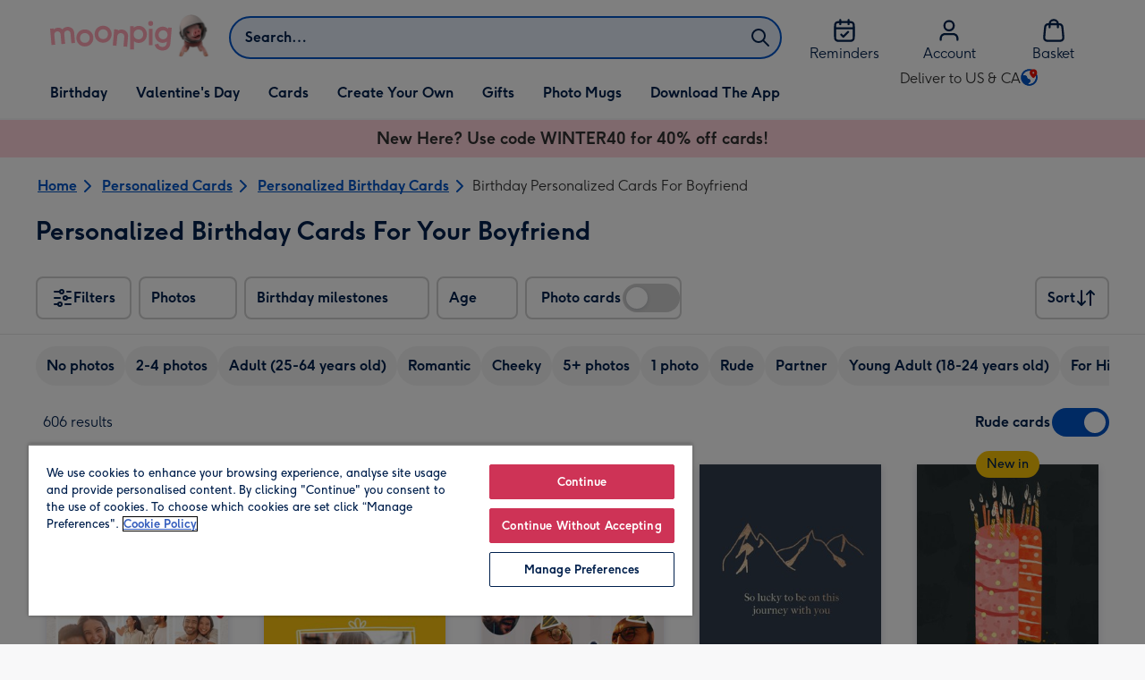

--- FILE ---
content_type: text/html; charset=utf-8
request_url: https://www.moonpig.com/us/personalised-cards/birthday/for-boyfriend/
body_size: 77096
content:
<!DOCTYPE html><html lang="en-US" prefix="og: http://ogp.me/ns#"><head><meta charSet="utf-8" data-next-head=""/><meta name="viewport" content="width=device-width" data-next-head=""/><script src="https://cdn.speedcurve.com/js/lux.js?id=407819630" async="" defer="" crossorigin="anonymous"></script><script src="https://accounts.google.com/gsi/client" async="" defer=""></script><link rel="icon" type="image/x-icon" href="/favicon.ico" data-next-head=""/><meta property="og:image" content="https://static.web-explore.prod.moonpig.net/e894ced4b428f597bfd431b4d3c978d8f7d5ddc9/_next/static/images/logo-square-04593fba8ca36342991bde060fd4a2f9.png" data-next-head=""/><meta property="og:site_name" content="Moonpig" data-next-head=""/><meta http-equiv="x-ua-compatible" content="IE=edge" data-next-head=""/><meta name="msvalidate.01" content="EFEAA4EF6245A1C2FA69117AF91BDC43" data-next-head=""/><meta name="msapplication-TileColor" content="#dae7f1" data-next-head=""/><meta name="facebook-domain-verification" content="m1grp3yre854sblydf9igrph3ldzoc" data-next-head=""/><meta name="msapplication-TileImage" content="https://static.web-explore.prod.moonpig.net/e894ced4b428f597bfd431b4d3c978d8f7d5ddc9/_next/static/images/logo-square-win8-4a72f271249411239a555e23410eb701.png" data-next-head=""/><meta name="version" content="e894ced4b428f597bfd431b4d3c978d8f7d5ddc9" data-next-head=""/><meta content="6ynlpPuN0ok0-Oy8NELN7XktiFH-5iVAaoB7uIAdTUA" name="google-site-verification" data-next-head=""/><meta http-equiv="Content-Security-Policy" content="default-src &#x27;none&#x27;;font-src &#x27;self&#x27; data: *.gstatic.com *.hotjar.com *.hotjar.io *.intercomcdn.com dkdrawii0zqtg.cloudfront.net *.moonpig.com *.moonpig.net mnpg-customer-creations-storage-us-east-1-prod-assets.s3.amazonaws.com mnpg-customer-creations-storage-eu-west-1-prod-assets.s3.eu-west-1.amazonaws.com mnpg-customer-creations-storage-us-east-1-prod-assets.s3.us-east-1.amazonaws.com mnpg-customer-creations-storage-ap-southeast-2-prod-assets.s3.ap-southeast-2.amazonaws.com;connect-src &#x27;self&#x27; blob: sc-static.net *.adalyser.com *.adnxs.com *.adyen.com ak.sail-horizon.com api.sail-track.com api.sail-personalize.com *.bing.net *.bing.com *.clarity.ms const.uno *.cookielaw.org *.criteo.com *.criteo.net data: *.doubleclick.net *.facebook.com *.google-analytics.com *.google.co.uk google.com *.google.com *.google.com.au *.googleadservices.com *.googleapis.com *.googletagmanager.com *.googlesyndication.com *.mplat-ppcprotect.com *.hotjar.com:* *.hotjar.com *.hotjar.io *.hs-analytics.net *.hsappstatic.net *.hs-banner.com *.hscollectedforms.net *.hs-scripts.com *.hsadspixel.net *.hubspot.com *.intercom.io *.intercom-messenger.com *.onetrust.com *.pangle-ads.com *.paypal.com *.pinterest.com *.podscribe.com px.ads.linkedin.com *.reddit.com *.redditstatic.com *.rokt-api.com *.rokt.com *.rakuten *.sailthru.cloud *.sciencebehindecommerce.com *.snapchat.com *.snitcher.com *.sovendus.com *.sovendus-benefits.com *.speedcurve.com *.taboola.com *.teads.tv *.tiktok.com *.tiktokw.us *.trackjs.com *.trustpilot.com *.wepowerconnections.com wss://*.hotjar.com wss://*.intercom-messenger.com wss://*.intercom.io mnpg-design-api-us-east-1-prod-image-upload.s3.amazonaws.com mnpg-design-api-eu-west-1-prod-image-upload.s3.eu-west-1.amazonaws.com mnpg-design-sticker-ai-generator-eu-west-1-prod-store.s3.eu-west-1.amazonaws.com mnpg-design-api-us-east-1-prod-image-upload.s3.us-east-1.amazonaws.com mnpg-design-sticker-ai-generator-us-east-1-prod-store.s3.us-east-1.amazonaws.com mnpg-design-api-ap-southeast-2-prod-image-upload.s3.ap-southeast-2.amazonaws.com mnpg-design-sticker-ai-generator-ap-southeast-2-prod-store.s3.ap-southeast-2.amazonaws.com mnpg-media-assets-us-east-1-prod-uploaded.s3.amazonaws.com mnpg-media-assets-us-east-1-prod-converted.s3.amazonaws.com mnpg-media-assets-eu-west-1-prod-uploaded.s3.eu-west-1.amazonaws.com mnpg-media-assets-us-east-1-prod-uploaded.s3.us-east-1.amazonaws.com mnpg-media-assets-ap-southeast-2-prod-uploaded.s3.ap-southeast-2.amazonaws.com mnpg-media-assets-eu-west-1-prod-converted.s3.eu-west-1.amazonaws.com mnpg-media-assets-us-east-1-prod-converted.s3.us-east-1.amazonaws.com mnpg-media-assets-ap-southeast-2-prod-converted.s3.ap-southeast-2.amazonaws.com mnpg-business-api-eu-west-1-prod-recipient-upload.s3.eu-west-1.amazonaws.com mnpg-business-api-us-east-1-prod-recipient-upload.s3.us-east-1.amazonaws.com mnpg-business-api-ap-southeast-2-prod-recipient-upload.s3.ap-southeast-2.amazonaws.com mnpg-customer-creations-storage-us-east-1-prod-assets.s3.amazonaws.com mnpg-customer-creations-storage-eu-west-1-prod-assets.s3.eu-west-1.amazonaws.com mnpg-customer-creations-storage-us-east-1-prod-assets.s3.us-east-1.amazonaws.com mnpg-customer-creations-storage-ap-southeast-2-prod-assets.s3.ap-southeast-2.amazonaws.com *.mixpanel.com *.lunio.ai *.moonpig.com *.moonpig.net *.sail-horizon.com *.sail-personalize.com *.sail-track.com;frame-src &#x27;self&#x27; *.adyen.com *.adsrvr.org *.awin1.com *.criteo.com *.criteo.net *.doubleclick.net *.facebook.com *.googleadservices.com *.googlesyndication.com *.googletagmanager.com *.hotjar.com *.hotjar.io *.hubspot.com *.hubspot.net *.hs-sites.com *.hsforms.net *.hsforms.com *.intercom.io *.mplat-ppcprotect.com *.paypal.com *.paypalobjects.com *.pinterest.com *.pinterest.co.uk *.rakuten.com *.roeye.com *.sovendus-benefits.com *.snapchat.com *.stripe.com *.trustpilot.com *.wepowerconnections.com *.youtube.com *.zenaps.com;style-src &#x27;unsafe-inline&#x27; &#x27;self&#x27; *.adyen.com *.google.co.uk *.google.com *.googleapis.com *.googletagmanager.com *.paypal.com *.moonpig.com *.moonpig.net;img-src * data: blob:;script-src &#x27;self&#x27; &#x27;unsafe-inline&#x27; &#x27;unsafe-eval&#x27; d3dh5c7rwzliwm.cloudfront.net d32106rlhdcogo.cloudfront.net dgf0rw7orw6vf.cloudfront.net d34r8q7sht0t9k.cloudfront.net *.adalyser.com *.adnxs.com *.adyen.com *.adsrvr.org *.awin1.com ak.sail-horizon.com *.bing.net *.bing.com *.clarity.ms const.uno *.cookielaw.org *.criteo.com *.criteo.net *.doubleclick.net *.dwin1.com *.facebook.net *.google-analytics.com *.google.co.uk *.google.com *.google.com.au *.googleadservices.com *.googlesyndication.com *.googletagmanager.com *.googletagservices.com *.hs-analytics.net *.hsappstatic.net *.hs-banner.com *.hscollectedforms.net *.hs-scripts.com *.hsadspixel.net *.hubspot.com *.hotjar.com *.hotjar.io *.intercom.io *.intercomcdn.com *.mplat-ppcprotect.com *.onetrust.com *.pangle-ads.com *.paypal.com *.paypalobjects.com *.pinimg.com *.pinterest.com *.podscribe.com px.ads.linkedin.com *.quantserve.com *.quantcount.com *.rakuten.com *.reddit.com *.redditstatic.com *.rokt-api.com *.rokt.com *.roeyecdn.com sc-static.net *.sciencebehindecommerce.com *.snapchat.com snap.licdn.com *.sovendus.com *.snitcher.com *.speedcurve.com *.stape.io stapecdn.com *.stripe.com *.taboola.com *.teads.tv *.tiktok.com *.trustpilot.com unpkg.com *.usemessages.com *.wepowerconnections.com *.youtube.com *.zenaps.com *.moonpig.com *.moonpig.net *.sail-horizon.com *.sail-personalize.com *.sail-track.com;worker-src &#x27;self&#x27; *.googletagmanager.com ;child-src &#x27;self&#x27; *.googletagmanager.com ;media-src blob: mnpg-media-assets-us-east-1-prod-uploaded.s3.amazonaws.com mnpg-media-assets-us-east-1-prod-converted.s3.amazonaws.com mnpg-media-assets-eu-west-1-prod-uploaded.s3.eu-west-1.amazonaws.com mnpg-media-assets-us-east-1-prod-uploaded.s3.us-east-1.amazonaws.com mnpg-media-assets-ap-southeast-2-prod-uploaded.s3.ap-southeast-2.amazonaws.com mnpg-media-assets-eu-west-1-prod-converted.s3.eu-west-1.amazonaws.com mnpg-media-assets-us-east-1-prod-converted.s3.us-east-1.amazonaws.com mnpg-media-assets-ap-southeast-2-prod-converted.s3.ap-southeast-2.amazonaws.com *.moonpig.net videos.ctfassets.net" data-next-head=""/><meta name="description" content="Personalized Birthday Cards For Your Boyfriend. Make it custom by adding lots of photos, personalizing the text, and writing a message on the inside. " data-next-head=""/><meta property="og:url" content="https://www.moonpig.com/us/personalised-cards/birthday/for-boyfriend/" data-next-head=""/><meta property="og:title" content="Personalized Birthday Cards For Your Boyfriend | Moonpig" data-next-head=""/><meta property="og:description" content="Personalized Birthday Cards For Your Boyfriend. Make it custom by adding lots of photos, personalizing the text, and writing a message on the inside. " data-next-head=""/><meta property="og:locale" content="en_US" data-next-head=""/><meta data-testid="robots" name="robots" content="index, follow" data-next-head=""/><link rel="canonical" data-testid="content-head-canonical" href="https://www.moonpig.com/us/personalised-cards/birthday/for-boyfriend/" data-next-head=""/><link rel="next" href="https://www.moonpig.com/us/personalised-cards/birthday/for-boyfriend/?offset=24" data-next-head=""/><meta property="og:url" content="https://www.moonpig.com/us/personalised-cards/birthday/for-boyfriend/" data-next-head=""/><title data-next-head="">Personalized Birthday Cards For Your Boyfriend | Moonpig</title><meta name="title" content="Personalized Birthday Cards For Your Boyfriend | Moonpig" data-next-head=""/><script data-testid="gtm-script" data-next-head="">window.dataLayer = window.dataLayer || []; (function(w,d,s,l,i){w[l]=w[l]||[];w[l].push({'gtm.start':new Date().getTime(),event:'gtm.js'});var f=d.getElementsByTagName(s)[0],
    j=d.createElement(s);j.async=true;j.src=
    "/moonlog/7z9ujhogwghf.js?"+i;f.parentNode.insertBefore(j,f);
    })(window,document,'script','dataLayer','1i=DwxaMDMiRSdeOj0zNlZOHFtaSUZBCwZXER8QWQoABwQWAQBZBAAFTBUHF0pIAgcFCAQIEA%3D%3D%3D');
    </script><script type="application/ld+json" data-next-head="">{"@type":"http://schema.org/BreadcrumbList","http://schema.org/itemListElement":[{"@type":"http://schema.org/ListItem","http://schema.org/item":{"@id":"https://www.moonpig.com/us/","http://schema.org/name":"Home"},"http://schema.org/position":1},{"@type":"http://schema.org/ListItem","http://schema.org/item":{"@id":"https://www.moonpig.com/us/personalised-cards/","http://schema.org/name":"Personalized Cards"},"http://schema.org/position":2},{"@type":"http://schema.org/ListItem","http://schema.org/item":{"@id":"https://www.moonpig.com/us/personalised-cards/birthday/","http://schema.org/name":"Personalized Birthday Cards"},"http://schema.org/position":3},{"@type":"http://schema.org/ListItem","http://schema.org/item":{"@id":"https://www.moonpig.com/us/personalised-cards/birthday/for-boyfriend/","http://schema.org/name":"Birthday Personalized Cards For Boyfriend"},"http://schema.org/position":4}]}</script><style>
      #nprogress,
      #nprogress .bar {
        position: fixed;
        z-index: 1031;
        top: 0;
        left: 0;
        width: 100%;
        height: 2px;
      }

      #nprogress {
        pointer-events: none;
        background: #f4f4f4
      }

      #nprogress .bar {
        box-shadow: 0 0 8px #ffa6b6;
        background: #ffa6b6;
      }
  </style><script>LUX=(function(){var a=("undefined"!==typeof(LUX)&&"undefined"!==typeof(LUX.gaMarks)?LUX.gaMarks:[]);var d=("undefined"!==typeof(LUX)&&"undefined"!==typeof(LUX.gaMeasures)?LUX.gaMeasures:[]);var j="LUX_start";var k=window.performance;var l=("undefined"!==typeof(LUX)&&LUX.ns?LUX.ns:(Date.now?Date.now():+(new Date())));if(k&&k.timing&&k.timing.navigationStart){l=k.timing.navigationStart}function f(){if(k&&k.now){return k.now()}var o=Date.now?Date.now():+(new Date());return o-l}function b(n){if(k){if(k.mark){return k.mark(n)}else{if(k.webkitMark){return k.webkitMark(n)}}}a.push({name:n,entryType:"mark",startTime:f(),duration:0});return}function m(p,t,n){if("undefined"===typeof(t)&&h(j)){t=j}if(k){if(k.measure){if(t){if(n){return k.measure(p,t,n)}else{return k.measure(p,t)}}else{return k.measure(p)}}else{if(k.webkitMeasure){return k.webkitMeasure(p,t,n)}}}var r=0,o=f();if(t){var s=h(t);if(s){r=s.startTime}else{if(k&&k.timing&&k.timing[t]){r=k.timing[t]-k.timing.navigationStart}else{return}}}if(n){var q=h(n);if(q){o=q.startTime}else{if(k&&k.timing&&k.timing[n]){o=k.timing[n]-k.timing.navigationStart}else{return}}}d.push({name:p,entryType:"measure",startTime:r,duration:(o-r)});return}function h(n){return c(n,g())}function c(p,o){for(i=o.length-1;i>=0;i--){var n=o[i];if(p===n.name){return n}}return undefined}function g(){if(k){if(k.getEntriesByType){return k.getEntriesByType("mark")}else{if(k.webkitGetEntriesByType){return k.webkitGetEntriesByType("mark")}}}return a}return{mark:b,measure:m,gaMarks:a,gaMeasures:d}})();LUX.ns=(Date.now?Date.now():+(new Date()));LUX.ac=[];LUX.cmd=function(a){LUX.ac.push(a)};LUX.init=function(){LUX.cmd(["init"])};LUX.send=function(){LUX.cmd(["send"])};LUX.addData=function(a,b){LUX.cmd(["addData",a,b])};LUX_ae=[];window.addEventListener("error",function(a){LUX_ae.push(a)});LUX_al=[];if("function"===typeof(PerformanceObserver)&&"function"===typeof(PerformanceLongTaskTiming)){var LongTaskObserver=new PerformanceObserver(function(c){var b=c.getEntries();for(var a=0;a<b.length;a++){var d=b[a];LUX_al.push(d)}});try{LongTaskObserver.observe({type:["longtask"]})}catch(e){}};</script><script>if(!window._AutofillCallbackHandler){window._AutofillCallbackHandler=function(){}}</script><noscript data-n-css=""></noscript><script defer="" crossorigin="anonymous" noModule="" src="https://static.web-explore.prod.moonpig.net/e894ced4b428f597bfd431b4d3c978d8f7d5ddc9/_next/static/chunks/polyfills-42372ed130431b0a.js"></script><script src="https://static.web-explore.prod.moonpig.net/e894ced4b428f597bfd431b4d3c978d8f7d5ddc9/_next/static/chunks/webpack-286aa12b65221aa8.js" defer="" crossorigin="anonymous"></script><script src="https://static.web-explore.prod.moonpig.net/e894ced4b428f597bfd431b4d3c978d8f7d5ddc9/_next/static/chunks/framework-e0ced118ac36904b.js" defer="" crossorigin="anonymous"></script><script src="https://static.web-explore.prod.moonpig.net/e894ced4b428f597bfd431b4d3c978d8f7d5ddc9/_next/static/chunks/main-7a3ede511787de2f.js" defer="" crossorigin="anonymous"></script><script src="https://static.web-explore.prod.moonpig.net/e894ced4b428f597bfd431b4d3c978d8f7d5ddc9/_next/static/chunks/pages/_app-a1c4786f80ac1385.js" defer="" crossorigin="anonymous"></script><script src="https://static.web-explore.prod.moonpig.net/e894ced4b428f597bfd431b4d3c978d8f7d5ddc9/_next/static/chunks/405-68c3f3f2af6da25a.js" defer="" crossorigin="anonymous"></script><script src="https://static.web-explore.prod.moonpig.net/e894ced4b428f597bfd431b4d3c978d8f7d5ddc9/_next/static/chunks/35-c59ce599b7505874.js" defer="" crossorigin="anonymous"></script><script src="https://static.web-explore.prod.moonpig.net/e894ced4b428f597bfd431b4d3c978d8f7d5ddc9/_next/static/chunks/397-3b90f8fb992650ee.js" defer="" crossorigin="anonymous"></script><script src="https://static.web-explore.prod.moonpig.net/e894ced4b428f597bfd431b4d3c978d8f7d5ddc9/_next/static/chunks/649-9bab9ad626fdd9ca.js" defer="" crossorigin="anonymous"></script><script src="https://static.web-explore.prod.moonpig.net/e894ced4b428f597bfd431b4d3c978d8f7d5ddc9/_next/static/chunks/317-061a104be78dfc7b.js" defer="" crossorigin="anonymous"></script><script src="https://static.web-explore.prod.moonpig.net/e894ced4b428f597bfd431b4d3c978d8f7d5ddc9/_next/static/chunks/492-1d50d5aa01a394c6.js" defer="" crossorigin="anonymous"></script><script src="https://static.web-explore.prod.moonpig.net/e894ced4b428f597bfd431b4d3c978d8f7d5ddc9/_next/static/chunks/999-b7eda22f191818f0.js" defer="" crossorigin="anonymous"></script><script src="https://static.web-explore.prod.moonpig.net/e894ced4b428f597bfd431b4d3c978d8f7d5ddc9/_next/static/chunks/pages/content-36da25df5ecf2584.js" defer="" crossorigin="anonymous"></script><script src="https://static.web-explore.prod.moonpig.net/e894ced4b428f597bfd431b4d3c978d8f7d5ddc9/_next/static/e894ced4b428f597bfd431b4d3c978d8f7d5ddc9/_buildManifest.js" defer="" crossorigin="anonymous"></script><script src="https://static.web-explore.prod.moonpig.net/e894ced4b428f597bfd431b4d3c978d8f7d5ddc9/_next/static/e894ced4b428f597bfd431b4d3c978d8f7d5ddc9/_ssgManifest.js" defer="" crossorigin="anonymous"></script><style data-styled="" data-styled-version="6.1.19">.lbAANc{background-color:#ffffff;padding:4px;}/*!sc*/
.kTDbCF{position:relative;}/*!sc*/
@media (min-width: 0em){.kTDbCF{padding-top:4px;padding-bottom:4px;}}/*!sc*/
@media (min-width: 75em){.kTDbCF{padding-top:16px;padding-bottom:8px;}}/*!sc*/
.WNxBt{width:100%;}/*!sc*/
@media (min-width: 0em){.WNxBt{margin-top:8px;margin-bottom:8px;}}/*!sc*/
@media (min-width: 75em){.WNxBt{margin-top:2px;margin-bottom:2px;}}/*!sc*/
.dvTPbw{flex-direction:column;align-items:center;}/*!sc*/
@media (min-width: 0em){.gJVEbw{margin-right:0;}}/*!sc*/
@media (min-width: 40em){.gJVEbw{margin-right:8px;}}/*!sc*/
.kPIBfB{display:none;}/*!sc*/
.ekuPNg{margin-right:4px;margin-bottom:16px;}/*!sc*/
.bleSBr{align-items:center;}/*!sc*/
@media (min-width: 0em){.bleSBr{display:flex;}}/*!sc*/
@media (min-width: 40em){.bleSBr{display:flex;}}/*!sc*/
@media (min-width: 56.25em){.bleSBr{display:none;}}/*!sc*/
@media (min-width: 0em){.xZOuz{display:none;}}/*!sc*/
@media (min-width: 40em){.xZOuz{display:block;}}/*!sc*/
.jVldOr{justify-content:space-between;}/*!sc*/
@media (min-width: 0em){.jVldOr{padding-right:16px;padding-left:20px;}}/*!sc*/
@media (min-width: 75em){.jVldOr{padding-right:0;padding-left:8px;}}/*!sc*/
.jsdMvO{margin-bottom:16px;}/*!sc*/
.klksmI{justify-content:center;align-items:center;}/*!sc*/
@media (min-width: 0em){.brLDAS{width:50%;}}/*!sc*/
@media (min-width: 25em){.brLDAS{width:50%;}}/*!sc*/
@media (min-width: 40em){.brLDAS{width:33.33333333333333%;}}/*!sc*/
@media (min-width: 56.25em){.brLDAS{width:25%;}}/*!sc*/
@media (min-width: 75em){.brLDAS{width:20%;}}/*!sc*/
@media (min-width: 102.5em){.brLDAS{width:20%;}}/*!sc*/
.byUwje{height:100%;}/*!sc*/
@media (min-width: 0em){.byUwje{padding:8px;}}/*!sc*/
@media (min-width: 25em){.byUwje{padding:12px;}}/*!sc*/
.ljtFur{color:#00204d;font-family:Moonpig,Arial,Sans-Serif;font-weight:normal;line-height:1.375rem;font-size:0.875rem;letter-spacing:0;paragraph-spacing:0;text-decoration:none;}/*!sc*/
.grjvuJ{color:#ffffff;font-family:Moonpig,Arial,Sans-Serif;font-weight:normal;line-height:1.375rem;font-size:0.875rem;letter-spacing:0;paragraph-spacing:0;text-decoration:none;}/*!sc*/
.lkHvBU{margin-top:16px;margin-bottom:16px;}/*!sc*/
.bMUdlM{background-color:#f0f1f3;padding-top:32px;padding-bottom:32px;}/*!sc*/
.hMmPLC{gap:12px;}/*!sc*/
@media (min-width: 0em){.hMmPLC{width:100%;}}/*!sc*/
@media (min-width: 25em){.hMmPLC{width:50%;}}/*!sc*/
@media (min-width: 40em){.hMmPLC{width:25%;}}/*!sc*/
.cScwOb{background-color:#ffffff;}/*!sc*/
@media (min-width: 0em){.cScwOb{padding-top:20px;padding-bottom:8px;}}/*!sc*/
@media (min-width: 40em){.cScwOb{padding-top:32px;padding-bottom:48px;}}/*!sc*/
@media (min-width: 0em){.kDPpBC{width:100%;}}/*!sc*/
@media (min-width: 40em){.kDPpBC{width:50%;}}/*!sc*/
@media (min-width: 56.25em){.kDPpBC{width:33.33333333333333%;}}/*!sc*/
.bmgqVk{flex-direction:column;}/*!sc*/
.bzPked{align-items:center;color:#ffa6b6;min-height:48px;}/*!sc*/
.kjqblh{max-width:860px;margin-top:20px;}/*!sc*/
@media (min-width: 0em){.kjqblh{width:100%;}}/*!sc*/
@media (min-width: 40em){.kjqblh{width:50%;}}/*!sc*/
@media (min-width: 56.25em){.kjqblh{width:33.33333333333333%;}}/*!sc*/
data-styled.g1[id="sc-bRKDuR"]{content:"lbAANc,kTDbCF,bCZExY,WNxBt,dvTPbw,gJVEbw,kPIBfB,ekuPNg,bleSBr,xZOuz,jVldOr,jsdMvO,klksmI,brLDAS,byUwje,ljtFur,grjvuJ,lkHvBU,bMUdlM,hMmPLC,cScwOb,kDPpBC,bmgqVk,bzPked,kjqblh,"}/*!sc*/
.dHAvLN{display:flex;}/*!sc*/
data-styled.g10[id="sc-kNOymR"]{content:"dHAvLN,"}/*!sc*/
.xwTZI{display:flex;gap:8px;}/*!sc*/
data-styled.g18[id="sc-kCuUfV"]{content:"xwTZI,"}/*!sc*/
.iUabFp{position:relative;align-self:center;width:1.5rem;height:1.5rem;}/*!sc*/
data-styled.g19[id="sc-dNdcvo"]{content:"iUabFp,"}/*!sc*/
.bIBwcU{position:relative;display:inline-flex;flex-direction:row;align-items:center;justify-content:center;min-height:48px;text-align:center;transition:background-color 150ms linear;cursor:pointer;border-radius:8px;box-shadow:0px 1px 4px 0px #00204d26;padding:12px;font-family:Moonpig,Arial,Sans-Serif;font-weight:700;line-height:1.5rem;font-size:1rem;letter-spacing:0;paragraph-spacing:0;text-decoration:none;transition:box-shadow 150ms linear;text-decoration-skip-ink:none;background-color:transparent;border:2px solid;border-color:transparent;color:#0054c8;box-shadow:0px 0px 0px 0px #000000;padding-left:0;padding-right:0;font-family:Moonpig,Arial,Sans-Serif;font-weight:700;line-height:1.5rem;font-size:1rem;letter-spacing:0;paragraph-spacing:0;text-decoration:underline;text-case:0;}/*!sc*/
.bIBwcU:disabled{cursor:not-allowed;border-color:#a3a3a3;color:#a3a3a3;background-color:#e8e8e8;}/*!sc*/
.bIBwcU:not(:disabled):hover{box-shadow:0px 3px 8px 0px #00034d26;}/*!sc*/
.bIBwcU:not(:disabled):active{box-shadow:0px 1px 4px 0px #00204d26;}/*!sc*/
@media (prefers-reduced-motion){.bIBwcU{transition:none;}}/*!sc*/
.bIBwcU:disabled{box-shadow:0px 0px 0px 0px #000000;}/*!sc*/
.bIBwcU:not(:disabled):focus{outline:transparent;box-shadow:0px 0px 0px 2px #FFFFFF,0px 0px 0px 5px #0054C8;}/*!sc*/
.bIBwcU:not(:disabled):focus:not(:focus-visible){box-shadow:0px 0px 0px 0px #000000;}/*!sc*/
.bIBwcU.loading{cursor:progress;color:#767676;}/*!sc*/
.bIBwcU:disabled{border:solid 2px transparent;background-color:transparent;}/*!sc*/
.bIBwcU:not(:disabled, .loading):hover,.bIBwcU:not(:disabled, .loading):focus{text-decoration-thickness:2px;}/*!sc*/
.bIBwcU:not(:disabled, .loading):hover{color:#004099;box-shadow:0px 0px 0px 0px #000000;}/*!sc*/
.bIBwcU:not(:disabled, .loading):focus{color:#0459d9;}/*!sc*/
.bIBwcU:not(:disabled, .loading):active{box-shadow:0px 0px 0px 0px #000000;}/*!sc*/
data-styled.g21[id="sc-gGKoUb"]{content:"bIBwcU,"}/*!sc*/
.bufbwN{position:relative;width:48px;height:48px;}/*!sc*/
.bufbwN::before{display:block;height:0;content:'';padding-bottom:100%;}/*!sc*/
.bufbwN img{display:block;}/*!sc*/
.bufbwN >:first-child:not(picture),.bufbwN >picture img{position:absolute;top:0;left:0;width:100%;height:100%;}/*!sc*/
.bufbwN >figure :first-child:not(picture),.bufbwN >figure picture img{position:absolute;top:0;left:0;width:100%;height:100%;}/*!sc*/
.wAwJE{position:relative;}/*!sc*/
.wAwJE::before{display:block;height:0;content:'';padding-bottom:133.33333333333331%;}/*!sc*/
.wAwJE img{display:block;}/*!sc*/
.wAwJE >:first-child:not(picture),.wAwJE >picture img{position:absolute;top:0;left:0;width:100%;height:100%;}/*!sc*/
.wAwJE >figure :first-child:not(picture),.wAwJE >figure picture img{position:absolute;top:0;left:0;width:100%;height:100%;}/*!sc*/
.bMOSXw{position:relative;}/*!sc*/
.bMOSXw::before{display:block;height:0;content:'';padding-bottom:141.7142857142857%;}/*!sc*/
.bMOSXw img{display:block;}/*!sc*/
.bMOSXw >:first-child:not(picture),.bMOSXw >picture img{position:absolute;top:0;left:0;width:100%;height:100%;}/*!sc*/
.bMOSXw >figure :first-child:not(picture),.bMOSXw >figure picture img{position:absolute;top:0;left:0;width:100%;height:100%;}/*!sc*/
data-styled.g24[id="sc-eqNDNG"]{content:"bufbwN,wAwJE,bMOSXw,"}/*!sc*/
.etbQrD{font-family:Moonpig,Arial,Sans-Serif;font-weight:300;line-height:1.5rem;font-size:1rem;letter-spacing:0;paragraph-spacing:0;text-decoration:none;}/*!sc*/
.eUjmgY{display:inline;color:#00204d;}/*!sc*/
@media (min-width: 0em){.eUjmgY{font-family:Moonpig,Arial,Sans-Serif;font-weight:700;line-height:1.75rem;font-size:1.25rem;letter-spacing:0;paragraph-spacing:0;text-decoration:none;}}/*!sc*/
@media (min-width: 40em){.eUjmgY{font-family:Moonpig,Arial,Sans-Serif;font-weight:700;line-height:2.25rem;font-size:1.75rem;letter-spacing:0;paragraph-spacing:0;text-decoration:none;}}/*!sc*/
.wwWvE{font-family:Moonpig,Arial,Sans-Serif;font-weight:700;line-height:1.5rem;font-size:1rem;letter-spacing:0;paragraph-spacing:0;text-decoration:none;}/*!sc*/
@media (min-width: 0em){.wwWvE{display:none;}}/*!sc*/
@media (min-width: 40em){.wwWvE{display:block;}}/*!sc*/
.kBfFDK{color:#00204d;padding-top:16px;padding-bottom:16px;font-family:Moonpig,Arial,Sans-Serif;font-weight:300;line-height:1.5rem;font-size:1rem;letter-spacing:0;paragraph-spacing:0;text-decoration:none;}/*!sc*/
.bzjiRt{color:#00204d;margin-bottom:12px;}/*!sc*/
@media (min-width: 0em){.bzjiRt{font-family:Moonpig,Arial,Sans-Serif;font-weight:700;line-height:1.625rem;font-size:1.125rem;letter-spacing:0;paragraph-spacing:0;text-decoration:none;}}/*!sc*/
@media (min-width: 40em){.bzjiRt{font-family:Moonpig,Arial,Sans-Serif;font-weight:700;line-height:1.75rem;font-size:1.25rem;letter-spacing:0;paragraph-spacing:0;text-decoration:none;}}/*!sc*/
.bzCsdP{color:#00204d;text-align:left;}/*!sc*/
@media (min-width: 0em){.bzCsdP{margin-bottom:8px;font-family:Moonpig,Arial,Sans-Serif;font-weight:700;line-height:1.625rem;font-size:1.125rem;letter-spacing:0;paragraph-spacing:0;text-decoration:none;}}/*!sc*/
@media (min-width: 40em){.bzCsdP{margin-bottom:12px;font-family:Moonpig,Arial,Sans-Serif;font-weight:700;line-height:1.75rem;font-size:1.25rem;letter-spacing:0;paragraph-spacing:0;text-decoration:none;}}/*!sc*/
.kpBDKn{margin-bottom:0;font-family:Moonpig,Arial,Sans-Serif;font-weight:300;line-height:1.375rem;font-size:0.875rem;letter-spacing:0;paragraph-spacing:0;text-decoration:none;}/*!sc*/
data-styled.g25[id="sc-fVHBlr"]{content:"etbQrD,eUjmgY,wwWvE,kBfFDK,bzjiRt,bzCsdP,kpBDKn,"}/*!sc*/
.bYEXwq{max-width:1200px;box-sizing:content-box;margin-left:auto;margin-right:auto;}/*!sc*/
@media (min-width: 75em){.bYEXwq{padding-left:24px;padding-right:24px;}}/*!sc*/
.bYEXwq >div{box-sizing:border-box;}/*!sc*/
.gUlJhj{max-width:1200px;box-sizing:content-box;margin-left:auto;margin-right:auto;}/*!sc*/
@media (min-width: 0em){.gUlJhj{padding-left:16px;padding-right:16px;}}/*!sc*/
@media (min-width: 40em){.gUlJhj{padding-left:24px;padding-right:24px;}}/*!sc*/
.gUlJhj >div{box-sizing:border-box;}/*!sc*/
.hcCDRE{padding-left:0;padding-right:0;max-width:1200px;box-sizing:content-box;margin-left:auto;margin-right:auto;}/*!sc*/
.hcCDRE >div{box-sizing:border-box;}/*!sc*/
data-styled.g26[id="sc-gLaqbQ"]{content:"bYEXwq,gUlJhj,hcCDRE,"}/*!sc*/
.bbZJWy{flex-shrink:0;flex-grow:0;}/*!sc*/
data-styled.g31[id="sc-kjwdDK"]{content:"bbZJWy,"}/*!sc*/
.gSLHpx{display:flex;justify-content:center;align-items:center;width:44px;height:44px;}/*!sc*/
data-styled.g32[id="sc-eVqvcJ"]{content:"gSLHpx,"}/*!sc*/
.jxlVfo{width:32px;aspect-ratio:1;display:flex;align-items:center;justify-content:center;border-radius:50%;color:#00204d;background-color:#ffffff;box-shadow:0px 8px 18px 0px #00204d26;}/*!sc*/
data-styled.g33[id="sc-bbbBoY"]{content:"jxlVfo,"}/*!sc*/
.dpTtmW{left:0;position:absolute;top:0;bottom:0;margin:auto 0;z-index:1;-webkit-tap-highlight-color:transparent;}/*!sc*/
.dpTtmW:disabled{visibility:hidden;}/*!sc*/
data-styled.g34[id="sc-cdmAjP"]{content:"dpTtmW,"}/*!sc*/
.fqUkzT{right:0;position:absolute;top:0;bottom:0;margin:auto 0;z-index:1;-webkit-tap-highlight-color:transparent;}/*!sc*/
.fqUkzT:disabled{visibility:hidden;}/*!sc*/
data-styled.g35[id="sc-jytpVa"]{content:"fqUkzT,"}/*!sc*/
.jvETzo{position:relative;padding-left:16px;padding-right:16px;}/*!sc*/
data-styled.g37[id="sc-pYNGo"]{content:"jvETzo,"}/*!sc*/
.kAWcCs{margin:0;padding-left:0;padding-right:0;padding-top:0;padding-bottom:0;display:flex;overflow-x:scroll;list-style-type:none;animation-duration:1000ms;animation-fill-mode:both;-webkit-overflow-scrolling:touch;scrollbar-width:none;}/*!sc*/
@media (prefers-reduced-motion: reduce){.kAWcCs{animation:none;}}/*!sc*/
@keyframes bounce{0%,20%,50%,80%,100%{transform:translateX(0);}40%{transform:translateX(-30px);}60%{transform:translateX(-15px);}}/*!sc*/
.kAWcCs::-webkit-scrollbar{display:none;}/*!sc*/
data-styled.g38[id="sc-cCVJLD"]{content:"kAWcCs,"}/*!sc*/
.kAayUm{width:100%;height:1px;border:none;border-radius:24px;background-color:#d1d1d1;}/*!sc*/
data-styled.g46[id="sc-kUouGy"]{content:"kAayUm,"}/*!sc*/
html{-webkit-font-smoothing:auto;-moz-osx-font-smoothing:auto;box-sizing:border-box;}/*!sc*/
*,*::before,*::after{box-sizing:inherit;}/*!sc*/
body{margin:0;color:#313131;background-color:#f8f8f9;font-family:Moonpig,Arial,Sans-Serif;font-weight:300;line-height:1.5rem;font-size:1rem;letter-spacing:0;paragraph-spacing:0;text-decoration:none;}/*!sc*/
strong{font-weight:700;}/*!sc*/
a{color:#0054c8;text-decoration:none;}/*!sc*/
a:hover{text-decoration:underline;}/*!sc*/
ol,ul{list-style:none;margin:0;padding:0;text-indent:0;}/*!sc*/
h1{font-family:Moonpig,Arial,Sans-Serif;font-weight:700;letter-spacing:0;}/*!sc*/
@media (min-width: 0em){h1{line-height:2.25rem;font-size:1.75rem;}}/*!sc*/
@media (min-width: 40em){h1{line-height:3rem;font-size:2.5rem;}}/*!sc*/
h2{font-family:Moonpig,Arial,Sans-Serif;font-weight:700;letter-spacing:0;}/*!sc*/
@media (min-width: 0em){h2{line-height:2rem;font-size:1.5rem;}}/*!sc*/
@media (min-width: 40em){h2{line-height:2.5rem;font-size:2rem;}}/*!sc*/
h3{font-family:Moonpig,Arial,Sans-Serif;font-weight:700;letter-spacing:0;}/*!sc*/
@media (min-width: 0em){h3{line-height:1.75rem;font-size:1.25rem;}}/*!sc*/
@media (min-width: 40em){h3{line-height:2.25rem;font-size:1.75rem;}}/*!sc*/
h1,h2,h3,h4,h5,p{margin:0 0 1rem 0;}/*!sc*/
button{border:0;border-radius:0;margin:0;padding:0;background:transparent;}/*!sc*/
button:not(:disabled){cursor:pointer;}/*!sc*/
@font-face{font-family:Moonpig;font-weight:300;font-style:normal;src:url(https://www.moonpig.com/static/fonts/moonpig-light.woff2) format('woff2'),url(https://www.moonpig.com/static/fonts/moonpig-light.woff) format('woff');font-display:fallback;}/*!sc*/
@font-face{font-family:Moonpig;font-weight:500;font-style:normal;src:url(https://www.moonpig.com/static/fonts/moonpig-regular.woff2) format('woff2'),url(https://www.moonpig.com/static/fonts/moonpig-regular.woff) format('woff');font-display:fallback;}/*!sc*/
@font-face{font-family:Moonpig;font-weight:700;font-style:normal;src:url(https://www.moonpig.com/static/fonts/moonpig-bold.woff2) format('woff2'),url(https://www.moonpig.com/static/fonts/moonpig-bold.woff) format('woff');font-display:fallback;}/*!sc*/
data-styled.g47[id="sc-global-YtBvD1"]{content:"sc-global-YtBvD1,"}/*!sc*/
.LVceO{display:flex;flex-wrap:wrap;justify-content:right;margin-left:0;margin-bottom:0;}/*!sc*/
.LVceO >*{padding-left:0;padding-bottom:0;}/*!sc*/
.cOklQB{display:flex;flex-wrap:wrap;}/*!sc*/
@media (min-width: 0em){.cOklQB{margin-left:-8px;margin-bottom:-8px;}}/*!sc*/
@media (min-width: 40em){.cOklQB{margin-left:-16px;margin-bottom:-16px;}}/*!sc*/
@media (min-width: 0em){.cOklQB >*{padding-left:8px;padding-bottom:8px;}}/*!sc*/
@media (min-width: 40em){.cOklQB >*{padding-left:16px;padding-bottom:16px;}}/*!sc*/
.kYJtDF{display:flex;flex-wrap:wrap;margin-left:-12px;margin-bottom:-32px;}/*!sc*/
.kYJtDF >*{padding-left:12px;padding-bottom:32px;}/*!sc*/
.iTODD{display:flex;flex-wrap:wrap;justify-content:left;margin-bottom:0;}/*!sc*/
@media (min-width: 0em){.iTODD{margin-left:0;}}/*!sc*/
@media (min-width: 40em){.iTODD{margin-left:-12px;}}/*!sc*/
.iTODD >*{padding-bottom:0;}/*!sc*/
@media (min-width: 0em){.iTODD >*{padding-left:0;}}/*!sc*/
@media (min-width: 40em){.iTODD >*{padding-left:12px;}}/*!sc*/
.gRNXhT{display:flex;flex-wrap:wrap;justify-content:start;align-items:center;order:0;margin-bottom:-8px;}/*!sc*/
@media (min-width: 0em){.gRNXhT{margin-left:-4px;}}/*!sc*/
@media (min-width: 40em){.gRNXhT{margin-left:-8px;}}/*!sc*/
.gRNXhT >*{padding-bottom:8px;}/*!sc*/
@media (min-width: 0em){.gRNXhT >*{padding-left:4px;}}/*!sc*/
@media (min-width: 40em){.gRNXhT >*{padding-left:8px;}}/*!sc*/
.hiUwRn{display:flex;flex-wrap:wrap;justify-content:start;align-items:center;order:0;margin-bottom:-8px;}/*!sc*/
@media (min-width: 0em){.hiUwRn{margin-left:-8px;}}/*!sc*/
@media (min-width: 40em){.hiUwRn{margin-left:-12px;}}/*!sc*/
.hiUwRn >*{padding-bottom:8px;}/*!sc*/
@media (min-width: 0em){.hiUwRn >*{padding-left:8px;}}/*!sc*/
@media (min-width: 40em){.hiUwRn >*{padding-left:12px;}}/*!sc*/
.hYvrzh{display:flex;flex-wrap:wrap;justify-content:start;align-items:center;order:0;margin-left:-12px;margin-bottom:-8px;}/*!sc*/
.hYvrzh >*{padding-left:12px;padding-bottom:8px;}/*!sc*/
data-styled.g49[id="sc-bjMIFn"]{content:"LVceO,cOklQB,kYJtDF,iTODD,gRNXhT,hiUwRn,hYvrzh,"}/*!sc*/
.khPBGl{border-radius:8px;padding:4px;transition:box-shadow 150ms linear;}/*!sc*/
@media (prefers-reduced-motion){.khPBGl{transition:none;}}/*!sc*/
.khPBGl:disabled{box-shadow:0px 0px 0px 0px #000000;}/*!sc*/
.khPBGl:not(:disabled):focus{outline:transparent;box-shadow:0px 0px 0px 2px #FFFFFF,0px 0px 0px 5px #0054C8;}/*!sc*/
.khPBGl:not(:disabled):focus:not(:focus-visible){box-shadow:0px 0px 0px 0px #000000;}/*!sc*/
data-styled.g50[id="sc-dClGHI"]{content:"khPBGl,"}/*!sc*/
.kprrJK{border:1px solid;border-color:#e8e8e8;border-radius:40px;display:flex;justify-content:center;align-items:center;background-color:#ffffff;box-shadow:0px 3px 8px 0px #00034d26;width:40px;height:40px;}/*!sc*/
.kprrJK:hover,.kprrJK:active{background-color:#f0f1f3;}/*!sc*/
.kprrJK.is-toggled:hover,.kprrJK.is-toggled:active{background-color:#fde7e5;}/*!sc*/
data-styled.g51[id="sc-fhfEft"]{content:"kprrJK,"}/*!sc*/
.eWtDKl{width:1.5rem;height:1.5rem;--spring-easing:linear(
    0,
    0.0114 0.7%,
    0.044,
    0.095 2.1%,
    0.176 3%,
    0.347 4.4%,
    0.889 8.3%,
    1.121 10.4%,
    1.2699 12%,
    1.309 13.5%,
    1.333 15.3%,
    1.326 16.2%,
    1.285 17.8%,
    1.218 19.5%,
    1.037 23.5%,
    0.955 25.7%,
    0.91 28%,
    0.89 29.7%,
    0.8937 31.8%,
    0.921 34.3%,
    0.982 38.2%,
    1.007 40.2%,
    1.033 44.7%,
    1.033 47.8%,
    0.998 55.4%,
    0.988 62.9%,
    1.001 70.4%,
    1.004 74.5%,
    1 89%,
    1 99.96%
  );--spring-duration:1.2s;}/*!sc*/
.eWtDKl svg{transition:transform var(--spring-duration) var(--spring-easing);transform:scale(1);}/*!sc*/
.eWtDKl path{stroke-width:2px;stroke:#00204d;fill-opacity:0;transition:stroke 100ms ease-in-out,fill 100ms ease-in-out,fill-opacity 100ms ease-in-out;}/*!sc*/
.eWtDKl.is-toggled path{stroke:#ce3356;fill:#ce3356;fill-opacity:1;}/*!sc*/
.eWtDKl.is-pressed svg{transform:scale(0.7);}/*!sc*/
data-styled.g52[id="sc-bAehkN"]{content:"eWtDKl,"}/*!sc*/
.femdlp{position:absolute;overflow:hidden;clip:rect(0 0 0 0);height:1px;width:1px;margin:-1px;padding:0;border:0;}/*!sc*/
data-styled.g61[id="sc-fOOuSg"]{content:"femdlp,"}/*!sc*/
.hplIgb{background-color:#f9c406;color:#00204d;display:inline-flex;align-items:center;justify-content:center;word-break:break-word;text-align:center;border-radius:16px;gap:4px;padding-top:4px;padding-bottom:4px;padding-left:12px;padding-right:12px;font-weight:normal;}/*!sc*/
.kjcyHd{background-color:#00204d;color:#ffffff;display:inline-flex;align-items:center;justify-content:center;word-break:break-word;text-align:center;border-radius:16px;gap:4px;padding-top:4px;padding-bottom:4px;padding-left:12px;padding-right:12px;font-weight:normal;}/*!sc*/
data-styled.g76[id="sc-bBhMX"]{content:"hplIgb,kjcyHd,"}/*!sc*/
.dHTgfE{position:relative;display:inline-flex;flex-direction:row;align-items:center;justify-content:center;min-height:48px;text-align:center;transition:background-color 150ms linear;cursor:pointer;border-radius:8px;box-shadow:0px 1px 4px 0px #00204d26;padding:12px;font-family:Moonpig,Arial,Sans-Serif;font-weight:700;line-height:1.5rem;font-size:1rem;letter-spacing:0;paragraph-spacing:0;text-decoration:none;transition:box-shadow 150ms linear;border:2px solid;border-color:#0054c8;color:#ffffff;background-color:#0054c8;}/*!sc*/
.dHTgfE:disabled{cursor:not-allowed;border-color:#a3a3a3;color:#a3a3a3;background-color:#e8e8e8;}/*!sc*/
.dHTgfE:not(:disabled):hover{box-shadow:0px 3px 8px 0px #00034d26;}/*!sc*/
.dHTgfE:not(:disabled):active{box-shadow:0px 1px 4px 0px #00204d26;}/*!sc*/
@media (prefers-reduced-motion){.dHTgfE{transition:none;}}/*!sc*/
.dHTgfE:disabled{box-shadow:0px 0px 0px 0px #000000;}/*!sc*/
.dHTgfE:not(:disabled):focus{outline:transparent;box-shadow:0px 0px 0px 2px #FFFFFF,0px 0px 0px 5px #0054C8;}/*!sc*/
.dHTgfE:not(:disabled):focus:not(:focus-visible){box-shadow:0px 0px 0px 0px #000000;}/*!sc*/
.dHTgfE.loading{text-decoration:none;cursor:progress;border-color:#a3a3a3;color:#767676;background-color:#e8e8e8;}/*!sc*/
.dHTgfE:not(:disabled, .loading):hover,.dHTgfE:not(:disabled, .loading):focus{text-decoration:none;}/*!sc*/
.dHTgfE:not(:disabled, .loading):hover{border-color:#004099;background-color:#004099;}/*!sc*/
.dHTgfE:not(:disabled, .loading):focus{border-color:#0459d9;background-color:#0459d9;}/*!sc*/
.dHTgfE:not(:disabled, .loading):active{border-color:#0459d9;background-color:#0459d9;}/*!sc*/
data-styled.g80[id="sc-eEHciv"]{content:"dHTgfE,"}/*!sc*/
.cdaHWc{display:flex;justify-content:center;}/*!sc*/
.cdaHWc >span{color:#313131;background-color:#ffd3db;padding-left:16px;padding-right:16px;padding-top:8px;padding-bottom:8px;width:100%;text-align:center;}/*!sc*/
@media (min-width: 0em){.cdaHWc >span{font-family:Moonpig,Arial,Sans-Serif;font-weight:700;line-height:1.5rem;font-size:1rem;letter-spacing:0;paragraph-spacing:0;text-decoration:none;}}/*!sc*/
@media (min-width: 40em){.cdaHWc >span{font-family:Moonpig,Arial,Sans-Serif;font-weight:700;line-height:1.625rem;font-size:1.125rem;letter-spacing:0;paragraph-spacing:0;text-decoration:none;}}/*!sc*/
data-styled.g94[id="sc-fvubMj"]{content:"cdaHWc,"}/*!sc*/
.bHwSQV{position:absolute;top:0;left:0;z-index:-1;}/*!sc*/
.bHwSQV:focus{z-index:1001;}/*!sc*/
data-styled.g118[id="sc-xKhEK"]{content:"bHwSQV,"}/*!sc*/
.cPKuLN{position:relative;top:0;left:0;right:0;z-index:1000;}/*!sc*/
@media (min-width: 75em){.cPKuLN{padding-right:var(--removed-body-scroll-bar-size, 0px);}.cPKuLN.is-sticky{position:sticky;}}/*!sc*/
.cPKuLN::before{position:absolute;top:0;right:0;bottom:0;left:0;box-shadow:0 0 16px rgba(0, 0, 0, 0.3);opacity:0;content:'';transition:opacity 200ms;}/*!sc*/
.cPKuLN.has-shadow::before{opacity:1;}/*!sc*/
data-styled.g119[id="sc-eTCgfj"]{content:"cPKuLN,"}/*!sc*/
.ifoWge{border-bottom:2px solid #f8f8f9;background-color:#ffffff;}/*!sc*/
data-styled.g120[id="sc-fmLCLE"]{content:"ifoWge,"}/*!sc*/
.gAWUif{display:flex;flex-direction:column;justify-content:end;align-items:center;min-width:40px;height:50px;text-indent:-999px;line-height:0;}/*!sc*/
@media (min-width: 40em){.gAWUif{flex-direction:row;position:absolute;top:8px;left:4px;height:44px;border:2px solid;border-radius:8px;border-color:#00204d;padding-left:8px;padding-right:8px;margin-left:16px;}.gAWUif:focus{outline:2px solid #0054c8;outline-offset:4px;}}/*!sc*/
.gAWUif .line{background-color:#00204d;position:relative;display:block;width:18px;height:2px;margin:5px auto 5px;border-radius:2px;transition:transform 200ms,opacity 200ms;user-select:none;}/*!sc*/
.gAWUif .text{text-indent:0;color:#00204d;font-family:Moonpig,Arial,Sans-Serif;font-weight:300;line-height:1.375rem;font-size:0.875rem;letter-spacing:0;paragraph-spacing:0;text-decoration:none;}/*!sc*/
@media (min-width: 40em){.gAWUif .text{font-family:Moonpig,Arial,Sans-Serif;font-weight:700;line-height:1.5rem;font-size:1rem;letter-spacing:0;paragraph-spacing:0;text-decoration:none;}}/*!sc*/
data-styled.g123[id="sc-cMuefe"]{content:"gAWUif,"}/*!sc*/
.fZHzqp{display:flex;justify-content:center;font-size:0;}/*!sc*/
@media (min-width: 75em){.fZHzqp{display:none;}}/*!sc*/
data-styled.g124[id="sc-eJvlPh"]{content:"fZHzqp,"}/*!sc*/
.iAaIcb{display:inline-block;color:inherit;border-radius:4px;padding-top:4px;padding-bottom:4px;font-family:Moonpig,Arial,Sans-Serif;font-weight:300;line-height:1.375rem;font-size:0.875rem;letter-spacing:0;paragraph-spacing:0;text-decoration:none;}/*!sc*/
.iAaIcb.is-active,.iAaIcb:hover,.iAaIcb:focus{color:#0054c8;text-decoration:none;}/*!sc*/
.iAaIcb.is-active span,.iAaIcb:hover span,.iAaIcb:focus span{background-image:linear-gradient(
        to right,
        #0054c8 0%,
        #0054c8 100%
      );background-repeat:repeat-x;background-position:0 100%;background-size:100% 2px;}/*!sc*/
data-styled.g125[id="sc-gDzyrw"]{content:"iAaIcb,"}/*!sc*/
.dUKUfT{display:none;}/*!sc*/
.dUKUfT::before,.dUKUfT::after{position:absolute;z-index:1;top:0;bottom:-2px;width:1.875rem;content:' ';}/*!sc*/
.dUKUfT::before{left:0;transform:skewX(-45deg);}/*!sc*/
.dUKUfT::after{right:0;transform:skewX(45deg);}/*!sc*/
data-styled.g147[id="sc-bUAJAs"]{content:"dUKUfT,"}/*!sc*/
.buiIcC{position:relative;color:#00204d;}/*!sc*/
.buiIcC.primary-link{padding-left:16px;padding-right:16px;padding-top:12px;padding-bottom:12px;font-family:Moonpig,Arial,Sans-Serif;font-weight:700;line-height:1.5rem;font-size:1rem;letter-spacing:0;paragraph-spacing:0;text-decoration:none;width:100%;outline:none;}/*!sc*/
@media (min-width: 75em){.buiIcC.primary-link{padding:16px;}.buiIcC.primary-link::before{position:absolute;top:100%;left:0;right:0;height:2px;content:' ';}}/*!sc*/
@media (max-width: 74.99em){.buiIcC.primary-link.is-active>span{background-image:none;}}/*!sc*/
data-styled.g148[id="sc-fdbPbf"]{content:"buiIcC,"}/*!sc*/
.eaXSye{position:relative;}/*!sc*/
@media (max-width: 74.99em){.eaXSye{border-bottom:2px solid #f8f8f9;cursor:pointer;}}/*!sc*/
.eaXSye:hover{color:#0054c8;}/*!sc*/
data-styled.g149[id="sc-gJUwzu"]{content:"eaXSye,"}/*!sc*/
@media (min-width: 75em){.hdqGEQ.is-active,.hdqGEQ:focus,.hdqGEQ .focus-visible{outline:2px solid #0054c8;}.hdqGEQ .focus-visible+a{color:#0054c8;}}/*!sc*/
.hdqGEQ:hover .sc-bUAJAs{display:block;}/*!sc*/
data-styled.g150[id="sc-bEXoF"]{content:"hdqGEQ,"}/*!sc*/
.kmZbYJ{position:absolute;top:0;bottom:0;left:0;z-index:1;display:block;width:100%;color:transparent;}/*!sc*/
@media (max-width: 74.99em){.kmZbYJ{cursor:pointer;}}/*!sc*/
@media (min-width: 75em){.kmZbYJ{border-radius:4px;z-index:-1;}.kmZbYJ:focus{z-index:1;}}/*!sc*/
data-styled.g151[id="sc-bIxEMU"]{content:"kmZbYJ,"}/*!sc*/
.iEpiUN{position:absolute;top:50%;right:12px;width:28px;height:28px;transform:translateY(-50%);}/*!sc*/
@media (min-width: 75em){.iEpiUN{display:none;}}/*!sc*/
data-styled.g152[id="sc-eoPBRc"]{content:"iEpiUN,"}/*!sc*/
.cSuiaz{display:flex;justify-content:center;height:100%;background-color:#ffffff;}/*!sc*/
@media (max-width: 74.99em){.cSuiaz{overflow-y:auto;overflow-x:hidden;flex-direction:column;justify-content:flex-start;width:320px;transition:transform 200ms cubic-bezier(0.33, 0.35, 0.14, 0.99);transform:translateX(-100%);}.cSuiaz.is-open{transform:translateX(0);}}/*!sc*/
data-styled.g154[id="sc-JQDoe"]{content:"cSuiaz,"}/*!sc*/
@media (min-width: 75em){.hRKsDo{position:fixed;bottom:0;left:0;z-index:-1;right:9999px;background-color:rgba(0, 0, 0, 0.25);opacity:0;transition:opacity 200ms,right 0ms 200ms;}.hRKsDo.is-open{opacity:1;right:0;transition:opacity 200ms,right 0ms 0ms;}}/*!sc*/
data-styled.g155[id="sc-ffIBOD"]{content:"hRKsDo,"}/*!sc*/
.hEVneb{position:absolute;top:0;bottom:0;left:0;width:100%;outline:none;background-color:rgba(0, 0, 0, 0.25);transition:opacity 200ms;}/*!sc*/
@media (min-width: 75em){.hEVneb{display:none;}}/*!sc*/
data-styled.g156[id="sc-eNLTQs"]{content:"hEVneb,"}/*!sc*/
@media (min-width: 75em){.ehDKZb{margin-bottom:-16px;}}/*!sc*/
@media (max-width: 74.99em){.ehDKZb{position:absolute;top:74px;left:-100vw;height:0px;width:100vw;overflow:hidden;transition-delay:200ms;}}/*!sc*/
@media (max-width: 74.99em){.ehDKZb.is-open{left:0;transition-delay:0ms;}}/*!sc*/
data-styled.g157[id="sc-jjDSqR"]{content:"ehDKZb,"}/*!sc*/
.dIZZJm{position:static;}/*!sc*/
@media (min-width: 40em){.dIZZJm{position:absolute;top:0;bottom:0;left:0;}}/*!sc*/
@media (min-width: 75em){.dIZZJm{position:relative;display:flex;justify-content:start;}}/*!sc*/
data-styled.g158[id="sc-biMVnu"]{content:"dIZZJm,"}/*!sc*/
.sWdnA{position:relative;display:flex;justify-content:center;align-items:center;}/*!sc*/
data-styled.g159[id="sc-fEETNT"]{content:"sWdnA,"}/*!sc*/
.fzktVp{color:#00204d;}/*!sc*/
.fzktVp:not(:disabled):hover{color:#ce3356;}/*!sc*/
.fzktVp:not(:disabled):active{color:#0054c8;}/*!sc*/
.fzktVp:not(:disabled):focus{color:#0054c8;}/*!sc*/
.fzktVp:not(:disabled):focus:hover{color:#ce3356;}/*!sc*/
data-styled.g160[id="sc-eBIPcU"]{content:"fzktVp,"}/*!sc*/
.FHQTb{display:flex;width:100%;top:4px;right:4px;}/*!sc*/
@media (min-width: 40em){.FHQTb{position:relative;}}/*!sc*/
data-styled.g162[id="sc-hndUf"]{content:"FHQTb,"}/*!sc*/
.iiANZp{flex:1;align-items:center;justify-content:center;min-width:48px;position:relative;color:#00204d;padding-left:8px;padding-right:8px;}/*!sc*/
.iiANZp .text{font-family:Moonpig,Arial,Sans-Serif;font-weight:300;line-height:1.375rem;font-size:0.875rem;letter-spacing:0;paragraph-spacing:0;text-decoration:none;}/*!sc*/
@media (min-width: 40em){.iiANZp .text{font-family:Moonpig,Arial,Sans-Serif;font-weight:300;line-height:1.5rem;font-size:1rem;letter-spacing:0;paragraph-spacing:0;text-decoration:none;}}/*!sc*/
.iiANZp:hover{cursor:pointer;text-decoration:none;color:#ce3356;}/*!sc*/
.iiANZp:hover button{color:#ce3356;}/*!sc*/
data-styled.g163[id="sc-cbrqwu"]{content:"iiANZp,"}/*!sc*/
.jTtkgT{display:flex;flex:1;align-items:center;justify-content:center;min-width:48px;position:relative;color:#00204d;padding-left:8px;padding-right:8px;}/*!sc*/
.jTtkgT::after{border-radius:50%;color:white;background-color:#c22f50;position:absolute;top:0;left:50%;min-width:20px;text-align:center;height:20px;line-height:20px;}/*!sc*/
@media (min-width: 0em){.jTtkgT::after{font-family:Moonpig,Arial,Sans-Serif;font-weight:700;line-height:1.375rem;font-size:0.875rem;letter-spacing:0;paragraph-spacing:0;text-decoration:none;}}/*!sc*/
@media (min-width: 40em){.jTtkgT::after{font-family:Moonpig,Arial,Sans-Serif;font-weight:300;line-height:1.375rem;font-size:0.875rem;letter-spacing:0;paragraph-spacing:0;text-decoration:none;}}/*!sc*/
.jTtkgT:focus{color:#0054c8;}/*!sc*/
.jTtkgT:hover{text-decoration:none;color:#ce3356;}/*!sc*/
.jTtkgT .text{font-family:Moonpig,Arial,Sans-Serif;font-weight:300;line-height:1.375rem;font-size:0.875rem;letter-spacing:0;paragraph-spacing:0;text-decoration:none;}/*!sc*/
@media (min-width: 40em){.jTtkgT .text{font-family:Moonpig,Arial,Sans-Serif;font-weight:300;line-height:1.5rem;font-size:1rem;letter-spacing:0;paragraph-spacing:0;text-decoration:none;}}/*!sc*/
data-styled.g164[id="sc-dYsygx"]{content:"jTtkgT,"}/*!sc*/
.ixeyTC{display:flex;align-items:center;gap:8px;color:inherit;font-family:inherit;font-size:1rem;padding-left:16px;padding-right:16px;}/*!sc*/
@media (min-width: 0em){.ixeyTC{padding-top:8px;padding-bottom:8px;font-family:Moonpig,Arial,Sans-Serif;font-weight:300;line-height:1.375rem;font-size:0.875rem;letter-spacing:0;paragraph-spacing:0;text-decoration:none;}}/*!sc*/
@media (min-width: 40em){.ixeyTC{padding-top:12px;padding-bottom:12px;font-family:Moonpig,Arial,Sans-Serif;font-weight:300;line-height:1.5rem;font-size:1rem;letter-spacing:0;paragraph-spacing:0;text-decoration:none;}}/*!sc*/
@media (min-width: 75em){.ixeyTC{padding-top:0;padding-bottom:0;}}/*!sc*/
data-styled.g214[id="sc-fRGMHx"]{content:"ixeyTC,"}/*!sc*/
.dwlQOE{width:24px;height:24px;}/*!sc*/
@media (min-width: 40em){.dwlQOE{display:none;}}/*!sc*/
data-styled.g215[id="sc-cVmcbw"]{content:"dwlQOE,"}/*!sc*/
.kUUXBd{isolation:isolate;}/*!sc*/
data-styled.g216[id="sc-gKWOzz"]{content:"kUUXBd,"}/*!sc*/
.fqanXt{display:grid;grid-template-columns:repeat(24, 1fr);width:100%;row-gap:8px;grid-template-areas:'logo storeLocator' 'menu    utilities' 'search     search';}/*!sc*/
@media (min-width: 40em){.fqanXt{grid-template-areas:'menu   logo      utilities' 'search search storeLocator' '.      .                 .';}}/*!sc*/
@media (min-width: 75em){.fqanXt{grid-template-areas:'logo search  utilities' 'menu menu storeLocator' '.    .               .';}}/*!sc*/
data-styled.g217[id="sc-dOCdTy"]{content:"fqanXt,"}/*!sc*/
.kkQARd{z-index:6;position:relative;grid-area:logo;grid-column:1/span 8;padding-left:16px;}/*!sc*/
@media (min-width: 40em){.kkQARd{margin-left:104px;grid-column:1/span 14;margin-top:4px;}}/*!sc*/
@media (min-width: 75em){.kkQARd{margin-left:0;margin-top:0;grid-column:1/span 4;}}/*!sc*/
data-styled.g218[id="sc-eUxDpt"]{content:"kkQARd,"}/*!sc*/
.gNBYVD{grid-area:storeLocator;grid-column:9/span 16;display:flex;justify-content:end;}/*!sc*/
@media (min-width: 40em){.gNBYVD{grid-column:17/span 8;}}/*!sc*/
@media (min-width: 56.25em){.gNBYVD{grid-column:19/span 6;}}/*!sc*/
@media (min-width: 75em){.gNBYVD{grid-column:20/span 5;align-items:end;}}/*!sc*/
data-styled.g219[id="sc-bYcSJs"]{content:"gNBYVD,"}/*!sc*/
.jpMGHZ{grid-area:menu;grid-column:1/span 6;}/*!sc*/
@media (min-width: 40em){.jpMGHZ{grid-column:1/span 0;}}/*!sc*/
@media (min-width: 75em){.jpMGHZ{grid-column:1/span 19;}}/*!sc*/
data-styled.g220[id="sc-hUZldv"]{content:"jpMGHZ,"}/*!sc*/
.gBkqGV{grid-area:utilities;display:flex;justify-content:end;grid-column:7/span 18;}/*!sc*/
@media (min-width: 40em){.gBkqGV{grid-column:13/span 12;}}/*!sc*/
@media (min-width: 56.25em){.gBkqGV{grid-column:16/span 9;}}/*!sc*/
@media (min-width: 75em){.gBkqGV{grid-column:18/span 7;}}/*!sc*/
data-styled.g221[id="sc-eYEAxu"]{content:"gBkqGV,"}/*!sc*/
.cuAMNc{grid-area:search;grid-column:1/span 24;padding-left:16px;padding-right:16px;}/*!sc*/
@media (min-width: 40em){.cuAMNc{grid-column:1/span 16;}}/*!sc*/
@media (min-width: 56.25em){.cuAMNc{grid-column:1/span 18;}}/*!sc*/
@media (min-width: 75em){.cuAMNc{grid-column:5/span 13;}}/*!sc*/
data-styled.g222[id="sc-ixyMIc"]{content:"cuAMNc,"}/*!sc*/
.ldTVNY{display:block;height:32px;width:100%;color:#ffa6b6;}/*!sc*/
@media (min-width: 75em){.ldTVNY{height:100%;}}/*!sc*/
data-styled.g225[id="sc-knMmLf"]{content:"ldTVNY,"}/*!sc*/
.goIBso{display:none;}/*!sc*/
@media (min-width: 75em){.goIBso{height:100%;display:block;}}/*!sc*/
data-styled.g226[id="sc-hApDpY"]{content:"goIBso,"}/*!sc*/
.fkRoRr{display:flex;max-width:128px;width:25vw;height:40px;align-items:center;}/*!sc*/
@media (min-width: 75em){.fkRoRr{max-width:200px;height:48px;width:100%;}}/*!sc*/
data-styled.g227[id="sc-esUyCF"]{content:"fkRoRr,"}/*!sc*/
.jVOvXi{border:2px solid;border-color:#0054c8;border-radius:24px;color:#00204d;background-color:#e6eefa;padding-top:8px;padding-bottom:8px;padding-left:16px;margin:0;font-family:Moonpig,Arial,Sans-Serif;font-weight:bold;line-height:1.5rem;font-size:1rem;letter-spacing:0;paragraph-spacing:0;text-decoration:none;display:block;width:100%;min-height:48px;position:absolute;z-index:2;}/*!sc*/
.jVOvXi::-ms-clear{display:none;}/*!sc*/
.jVOvXi::-webkit-search-decoration,.jVOvXi::-webkit-search-cancel-button,.jVOvXi::-webkit-search-results-button,.jVOvXi::-webkit-search-results-decoration{-webkit-appearance:none;}/*!sc*/
.jVOvXi::placeholder{color:#00204d;}/*!sc*/
.jVOvXi:focus{border:3px solid;border-color:#0054c8;color:#00204d;outline:transparent;}/*!sc*/
.jVOvXi.is-active{border:3px solid;border-color:#0054c8;color:#00204d;background-color:#e6eefa;padding-right:96px;}/*!sc*/
.jVOvXi.is-open{border:none;border-bottom:1px solid;border-radius:0;border-color:#e8e8e8;color:#00204d;background-color:#ffffff;right:0;padding-left:16px;font-weight:normal;}/*!sc*/
@media (max-width: 39.99em){.jVOvXi.is-open{width:calc(100% - 48px);}}/*!sc*/
@media (min-width: 40em){.jVOvXi.is-open{border-radius:8px 8px 0px 0px;}}/*!sc*/
@media (min-width: 40em){.jVOvXi:focus~button:nth-of-type(2){border-radius:8px;}}/*!sc*/
.jVOvXi.is-active~button:nth-of-type(3){border-radius:24px;}/*!sc*/
@media (min-width: 40em){.jVOvXi.is-active~button:nth-of-type(3),.jVOvXi.is-open~button:nth-of-type(3){border-radius:0 8px 0 0;}}/*!sc*/
@media (max-width: 39.99em){.jVOvXi.is-active~button:nth-of-type(3),.jVOvXi.is-open~button:nth-of-type(3){border-radius:0;}}/*!sc*/
.jVOvXi:focus~button:nth-of-type(3){color:#ffffff;background-color:#0054c8;right:0;}/*!sc*/
@media (min-width: 40em){.jVOvXi:focus~button:nth-of-type(3){border-radius:0px 8px 0px 0px;}}/*!sc*/
data-styled.g228[id="sc-biCyHy"]{content:"jVOvXi,"}/*!sc*/
.bcevbO{color:#00204d;top:0;padding:4px;height:48px;width:48px;display:flex;align-items:center;justify-content:center;position:absolute;background-color:transparent;border-radius:24px;color:#ffffff;background-color:#0054c8;right:0;z-index:2;}/*!sc*/
.bcevbO:not(:disabled){cursor:pointer;}/*!sc*/
.bcevbO[disabled]{color:#00204d;background-color:transparent;}/*!sc*/
.bcevbO[disabled]{background-color:transparent;}/*!sc*/
.bcevbO:not(:disabled):hover{opacity:0.8;}/*!sc*/
data-styled.g229[id="sc-jqDdtb"]{content:"bcevbO,"}/*!sc*/
.ftFxbn{color:#00204d;top:0;padding:4px;height:48px;width:48px;display:flex;align-items:center;justify-content:center;position:absolute;background-color:transparent;right:48px;z-index:2;color:#767676;}/*!sc*/
.ftFxbn:not(:disabled){cursor:pointer;}/*!sc*/
.ftFxbn[disabled]{color:#00204d;background-color:transparent;}/*!sc*/
.ftFxbn[hidden]{display:none;}/*!sc*/
.ftFxbn:hover{color:#d34767;}/*!sc*/
.ftFxbn:active{color:#b92e4d;}/*!sc*/
data-styled.g230[id="sc-iKrZTU"]{content:"ftFxbn,"}/*!sc*/
.BgKnE{height:48px;position:relative;}/*!sc*/
.BgKnE.is-active{z-index:7;background-color:#ffffff;}/*!sc*/
data-styled.g275[id="sc-dihiC"]{content:"BgKnE,"}/*!sc*/
.iyDmTo{background-color:#ffffff;position:relative;top:0;opacity:1;z-index:7;}/*!sc*/
@media (max-width: 39.99em){.iyDmTo.is-active{position:fixed;right:0;left:0;}}/*!sc*/
data-styled.g278[id="sc-dyzjNT"]{content:"iyDmTo,"}/*!sc*/
@media (max-width: 39.99em){.bepTmn{z-index:99;position:relative;}}/*!sc*/
data-styled.g279[id="sc-CezhS"]{content:"bepTmn,"}/*!sc*/
.isRck{display:block;color:#00204d;font-family:Moonpig,Arial,Sans-Serif;font-weight:300;line-height:1.5rem;font-size:1rem;letter-spacing:0;paragraph-spacing:0;text-decoration:underline;text-case:0;}/*!sc*/
.isRck:hover{color:#ce3356;}/*!sc*/
data-styled.g282[id="sc-fRSwmW"]{content:"isRck,"}/*!sc*/
.ghNVKu{flex-direction:column;gap:16px;margin-top:12px;}/*!sc*/
data-styled.g283[id="sc-cXIWDD"]{content:"ghNVKu,"}/*!sc*/
.ctNlWf{order:1;margin-bottom:0;font-family:Moonpig,Arial,Sans-Serif;font-weight:300;line-height:1.375rem;font-size:0.875rem;letter-spacing:0;paragraph-spacing:0;text-decoration:none;}/*!sc*/
@media (min-width: 0em){.ctNlWf{margin-top:8px;}}/*!sc*/
@media (min-width: 40em){.ctNlWf{margin-top:12px;}}/*!sc*/
data-styled.g284[id="sc-ebtlcQ"]{content:"ctNlWf,"}/*!sc*/
.cetODH{display:block;}/*!sc*/
data-styled.g285[id="sc-bhjLtx"]{content:"cetODH,"}/*!sc*/
.kZbTPC{display:flex;padding:3px;border:2px solid;border-color:transparent;}/*!sc*/
.kZbTPC:hover,.kZbTPC.is-active{border:2px solid;border-color:#ce3356;border-radius:4px;}/*!sc*/
data-styled.g286[id="sc-eUJmUS"]{content:"kZbTPC,"}/*!sc*/
.gbWYoe{display:flex;align-items:center;justify-content:center;transition:color 200ms ease;color:#00204d;}/*!sc*/
.gbWYoe:hover{color:#ce3356;}/*!sc*/
.gbWYoe:focus{outline:transparent;color:#0054c8;box-shadow:0px 0px 0px 2px #FFFFFF,0px 0px 0px 5px #0054C8;}/*!sc*/
data-styled.g287[id="sc-cazNlz"]{content:"gbWYoe,"}/*!sc*/
.ehVbCu{padding:0;}/*!sc*/
@media (min-width: 0em){.ehVbCu{margin-top:20px;margin-bottom:20px;}}/*!sc*/
@media (min-width: 40em){.ehVbCu{margin-top:32px;margin-bottom:32px;}}/*!sc*/
.ehVbCu:last-of-type{display:none;}/*!sc*/
@media (min-width: 40em){.ehVbCu:nth-of-type(2n-1){display:none;}}/*!sc*/
@media (min-width: 56.25em){.ehVbCu{display:none;}.ehVbCu:nth-of-type(3n){display:block;}}/*!sc*/
data-styled.g288[id="sc-dekbKM"]{content:"ehVbCu,"}/*!sc*/
.kxjrLU{z-index:2000;background-color:rgba(0, 0, 0, 0.6);position:absolute;top:0;right:0;bottom:0;left:0;display:block;}/*!sc*/
@media (min-width: 0em){.kxjrLU h2{font-family:Moonpig,Arial,Sans-Serif;font-weight:700;line-height:1.5rem;font-size:1rem;letter-spacing:0;paragraph-spacing:0;text-decoration:none;}}/*!sc*/
@media (min-width: 40em){.kxjrLU h2{font-family:Moonpig,Arial,Sans-Serif;font-weight:700;line-height:1.625rem;font-size:1.125rem;letter-spacing:0;paragraph-spacing:0;text-decoration:none;}}/*!sc*/
@media (min-width: 40em){.kxjrLU{pointer-events:auto;}}/*!sc*/
data-styled.g325[id="sc-bzdlUa"]{content:"kxjrLU,"}/*!sc*/
@media (max-width: 56.24em){.eExxFq{position:absolute;overflow:hidden;clip:rect(0 0 0 0);height:1px;width:1px;margin:-1px;padding:0;border:0;}}/*!sc*/
@media (min-width: 56.25em){.eExxFq{display:inline-block;}}/*!sc*/
@media (min-width: 56.25em){.dtRmYF{display:inline-block;}}/*!sc*/
data-styled.g342[id="sc-deIjhr"]{content:"eExxFq,dtRmYF,"}/*!sc*/
.hClPgT{text-align:left;padding-top:8px;padding-bottom:8px;}/*!sc*/
@media (min-width: 56.25em){.hClPgT{display:none;}}/*!sc*/
data-styled.g343[id="sc-eLAQFG"]{content:"hClPgT,"}/*!sc*/
.dQaAPk{display:flex;flex-direction:row;gap:8px;align-items:center;}/*!sc*/
data-styled.g344[id="sc-boiXXl"]{content:"dQaAPk,"}/*!sc*/
.eOkVae{text-align:left;padding-top:8px;padding-bottom:8px;}/*!sc*/
@media (max-width: 56.24em){.eOkVae{display:none;}}/*!sc*/
data-styled.g345[id="sc-cVbFvA"]{content:"eOkVae,"}/*!sc*/
@media (max-width: 56.24em){.loWDtH{display:none;}}/*!sc*/
data-styled.g346[id="sc-dDEBgH"]{content:"loWDtH,"}/*!sc*/
.kvnFmH{width:64px;height:44px;position:absolute;margin:0px;-webkit-appearance:none;cursor:pointer;z-index:1;border:none;}/*!sc*/
.kvnFmH:disabled{cursor:not-allowed;}/*!sc*/
.kvnFmH:not(:disabled):focus-visible{outline:none;border-radius:4px;box-shadow:0px 0px 0px 2px #FFFFFF,0px 0px 0px 5px #0054C8;}/*!sc*/
data-styled.g403[id="sc-bURucN"]{content:"kvnFmH,"}/*!sc*/
.hBjODq{display:block;position:relative;cursor:pointer;outline:none;height:32px;width:64px;padding:4px;background-color:#d1d1d1;border-radius:32px;transition:background-color 4ms 100ms;}/*!sc*/
.hBjODq:after{height:12px;width:12px;padding:12px;background-color:#ffffff;border-radius:12px;transition:transform 400ms;display:block;position:absolute;content:'';transform:translateX(0px);box-shadow:0px 1px 4px 0px #00204d26;}/*!sc*/
.hBjODq:after:not([disabled]):hover{--fill-color:#d1d1d1;}/*!sc*/
.sc-bURucN:disabled+.hBjODq{background-color:#e8e8e8;}/*!sc*/
.sc-bURucN:disabled+.hBjODq:after{background-color:#a3a3a3;}/*!sc*/
.gfzdgD{display:block;position:relative;cursor:pointer;outline:none;height:32px;width:64px;padding:4px;background-color:#0054c8;border-radius:32px;transition:background-color 4ms 100ms;}/*!sc*/
.gfzdgD:after{height:12px;width:12px;padding:12px;background-color:#ffffff;border-radius:12px;transition:transform 400ms;display:block;position:absolute;content:'';transform:translateX(32px);box-shadow:0px 1px 4px 0px #00204d26;}/*!sc*/
.gfzdgD:after:not([disabled]):hover{--fill-color:#0054c8;}/*!sc*/
.sc-bURucN:disabled+.gfzdgD{background-color:#e8e8e8;}/*!sc*/
.sc-bURucN:disabled+.gfzdgD:after{background-color:#a3a3a3;}/*!sc*/
data-styled.g404[id="sc-jEuGLi"]{content:"hBjODq,gfzdgD,"}/*!sc*/
.bntGRS{min-width:64px;height:32px;align-items:center;justify-content:center;margin:0 10px;}/*!sc*/
.bntGRS:not([disabled]):hover .sc-jEuGLi{background-color:#bababa;}/*!sc*/
.cvtaOV{min-width:64px;height:32px;align-items:center;justify-content:center;margin:0 10px;}/*!sc*/
.cvtaOV:not([disabled]):hover .sc-jEuGLi{background-color:#004099;}/*!sc*/
data-styled.g405[id="sc-gKlhbP"]{content:"bntGRS,cvtaOV,"}/*!sc*/
.iZJdys{overflow:visible;}/*!sc*/
@media (min-width: 0em){.iZJdys:first-child{margin-left:12px;}}/*!sc*/
@media (min-width: 40em){.iZJdys:first-child{margin-left:0;}}/*!sc*/
@media (min-width: 0em){.iZJdys:last-child{margin-right:12px;}}/*!sc*/
@media (min-width: 40em){.iZJdys:last-child{margin-right:0;}}/*!sc*/
data-styled.g448[id="sc-jsolbO"]{content:"iZJdys,"}/*!sc*/
.bFTuLX{align-items:center;}/*!sc*/
@media (min-width: 0em){.bFTuLX{gap:0;}}/*!sc*/
@media (min-width: 40em){.bFTuLX{justify-content:initial;}}/*!sc*/
data-styled.g449[id="sc-gyeLsv"]{content:"bFTuLX,"}/*!sc*/
@media (max-width: 39.99em){.kPMJod{display:none;}}/*!sc*/
data-styled.g450[id="sc-nuIvE"]{content:"kPMJod,"}/*!sc*/
@media (max-width: 39.99em){.lcyCfw{display:none;}}/*!sc*/
data-styled.g451[id="sc-iIGSlh"]{content:"lcyCfw,"}/*!sc*/
.empXwG{margin-left:-16px;margin-right:-16px;padding-left:16px;padding-right:16px;}/*!sc*/
@media (max-width: 39.99em){.empXwG{margin-left:0;margin-right:0;padding-left:0;padding-right:0;}}/*!sc*/
data-styled.g452[id="sc-bFvsHx"]{content:"empXwG,"}/*!sc*/
.foNcpW{display:block;width:100%;box-shadow:0px 3px 8px 0px #00034d26;transform:translateY(0);transition:all 200ms ease-in-out;}/*!sc*/
@media (min-width: 40em){.foNcpW:hover{box-shadow:0px 8px 18px 0px #00204d26;transform:translateY(-4px);}}/*!sc*/
data-styled.g506[id="sc-iQpFvx"]{content:"foNcpW,"}/*!sc*/
.iuLjtn{position:relative;top:100%;transform:translateY(-100%);}/*!sc*/
data-styled.g507[id="sc-kximTM"]{content:"iuLjtn,"}/*!sc*/
.klxEOn{position:absolute;display:flex;justify-content:center;width:100%;transform:translateY(-50%);z-index:1;}/*!sc*/
data-styled.g508[id="sc-cqnIVD"]{content:"klxEOn,"}/*!sc*/
.dqcKZw{position:absolute;z-index:1;right:4px;bottom:4px;}/*!sc*/
data-styled.g509[id="sc-dXgqtS"]{content:"dqcKZw,"}/*!sc*/
.iXvema{border:none;margin-bottom:12px;display:flex;margin-left:auto;opacity:0;transition:opacity 150ms ease-in-out;pointer-events:auto;}/*!sc*/
@media (min-width: 0em){.iXvema{margin-right:16px;padding:12px;}}/*!sc*/
@media (min-width: 40em){.iXvema{margin-right:12px;padding:16px;}}/*!sc*/
data-styled.g671[id="sc-cQiPaZ"]{content:"iXvema,"}/*!sc*/
.dqkpha{z-index:4;position:fixed;bottom:0;width:100%;margin-bottom:0px;pointer-events:none;}/*!sc*/
@media (min-width: 40em){.dqkpha{width:100%;transform:none;}}/*!sc*/
data-styled.g678[id="sc-fAkCkL"]{content:"dqkpha,"}/*!sc*/
.hzWZkK{flex-direction:column;line-height:1;}/*!sc*/
@media (min-width: 40em){.hzWZkK{align-items:center;flex-direction:row;line-height:0.8;}}/*!sc*/
data-styled.g680[id="sc-hCxRmd"]{content:"hzWZkK,"}/*!sc*/
.hjkEir{margin-top:12px;}/*!sc*/
@media (min-width: 75em){.hjkEir{padding-left:0;padding-right:0;}}/*!sc*/
data-styled.g703[id="sc-hyoWLi"]{content:"hjkEir,"}/*!sc*/
.drzRHX{min-height:56px;cursor:pointer;justify-content:space-between;align-items:center;padding-top:8px;padding-bottom:8px;padding-left:16px;}/*!sc*/
data-styled.g719[id="sc-hWnafN"]{content:"drzRHX,"}/*!sc*/
.hjJXIp{display:flex;cursor:pointer;color:#00204d;}/*!sc*/
data-styled.g721[id="sc-gFSHlz"]{content:"hjJXIp,"}/*!sc*/
.lbCKGQ{font-weight:bold;}/*!sc*/
@media (min-width: 0em){.lbCKGQ{font-family:Moonpig,Arial,Sans-Serif;font-weight:700;line-height:1.5rem;font-size:1rem;letter-spacing:0;paragraph-spacing:0;text-decoration:none;}}/*!sc*/
@media (min-width: 40em){.lbCKGQ{font-family:Moonpig,Arial,Sans-Serif;font-weight:700;line-height:1.5rem;font-size:1rem;letter-spacing:0;paragraph-spacing:0;text-decoration:none;}}/*!sc*/
data-styled.g722[id="sc-hYxwxd"]{content:"lbCKGQ,"}/*!sc*/
.hOZreR{transition:background-color 100ms ease-in-out,border-color 100ms ease-in-out,color 100ms ease-in-out;border:none;border-radius:24px;padding-top:10px;padding-bottom:10px;padding-left:12px;padding-right:12px;font-family:Moonpig,Arial,Sans-Serif;font-weight:700;line-height:1.5rem;font-size:1rem;letter-spacing:0;paragraph-spacing:0;text-decoration:none;color:#00204d;background-color:#f4f4f4;}/*!sc*/
.hOZreR:not(:disabled):hover{border:none;background-color:#e8e8e8;padding-top:10px;padding-bottom:10px;padding-left:12px;padding-right:12px;font-family:Moonpig,Arial,Sans-Serif;font-weight:700;line-height:1.5rem;font-size:1rem;letter-spacing:0;paragraph-spacing:0;text-decoration:none;color:#00204d;background-color:#e8e8e8;}/*!sc*/
.hOZreR:not(:disabled):hover .dismiss-icon{color:#0054c8;}/*!sc*/
.hOZreR:not(:disabled):focus-visible{text-decoration:none;outline:none;border:none;background-color:#e8e8e8;box-shadow:0px 0px 0px 2px #FFFFFF,0px 0px 0px 5px #0054C8;padding-top:10px;padding-bottom:10px;padding-left:12px;padding-right:12px;font-family:Moonpig,Arial,Sans-Serif;font-weight:700;line-height:1.5rem;font-size:1rem;letter-spacing:0;paragraph-spacing:0;text-decoration:none;color:#00204d;background-color:#e8e8e8;}/*!sc*/
.hOZreR:not(:disabled):focus-visible .dismiss-icon{color:#0054c8;}/*!sc*/
data-styled.g724[id="sc-bGKrOD"]{content:"hOZreR,"}/*!sc*/
.yomsJ{display:flex;text-align:center;}/*!sc*/
data-styled.g725[id="sc-dAOEqS"]{content:"yomsJ,"}/*!sc*/
.bnmFsn{height:54px;overflow:visible;display:flex;align-items:center;justify-content:center;}/*!sc*/
data-styled.g726[id="sc-cXRClp"]{content:"bnmFsn,"}/*!sc*/
.kGvjfM{min-width:48px;}/*!sc*/
data-styled.g735[id="sc-kCGidr"]{content:"kGvjfM,"}/*!sc*/
.bjBWlF{position:sticky;top:-1px;z-index:500;border-bottom:1px solid;border-color:#e8e8e8;background-color:#ffffff;}/*!sc*/
@media (min-width: 40em){.bjBWlF{top:0px;}}/*!sc*/
data-styled.g768[id="sc-buDWfj"]{content:"bjBWlF,"}/*!sc*/
.eQgsgY{display:flex;align-self:center;position:relative;width:24px;height:24px;margin-left:8px;}/*!sc*/
data-styled.g769[id="sc-doIiHy"]{content:"eQgsgY,"}/*!sc*/
.hoSYMj{transition:background-color 100ms ease-in-out,border-color 100ms ease-in-out,color 100ms ease-in-out;cursor:pointer;border:2px solid;border-color:#d1d1d1;border-radius:8px;display:inline-flex;flex-direction:row;justify-content:center;align-items:center;color:#00204d;background-color:#ffffff;position:relative;box-shadow:0px 0px 0px 0px #000000;height:48px;margin-left:4px;margin-right:4px;padding:12px;font-family:Moonpig,Arial,Sans-Serif;font-weight:700;line-height:1.5rem;font-size:1rem;letter-spacing:0;paragraph-spacing:0;text-decoration:none;text-align:center;}/*!sc*/
@media (min-width: 0em){.hoSYMj{margin-top:12px;margin-bottom:12px;}}/*!sc*/
@media (min-width: 40em){.hoSYMj{margin-top:16px;margin-bottom:16px;}}/*!sc*/
.hoSYMj:hover{text-decoration:none;outline:none;border-color:#bababa;color:#00204d;background-color:#f4f4f4;box-shadow:0px 0px 0px 0px #000000;}/*!sc*/
.hoSYMj:focus-visible{text-decoration:none;outline:none;border-color:#bababa;background-color:#f4f4f4;box-shadow:0px 0px 0px 2px #FFFFFF,0px 0px 0px 5px #0054C8;}/*!sc*/
data-styled.g770[id="sc-dwRlgB"]{content:"hoSYMj,"}/*!sc*/
.bwonLY{transition:background-color 100ms ease-in-out,border-color 100ms ease-in-out,color 100ms ease-in-out;border:2px solid;border-color:#d1d1d1;border-radius:8px;display:flex;justify-content:center;align-items:center;color:#00204d;background-color:#ffffff;box-shadow:0px 0px 0px 0px #000000;max-height:48px;padding-top:0;padding-bottom:0;padding-left:0;padding-right:0;margin-left:4px;margin-right:4px;}/*!sc*/
@media (min-width: 0em){.bwonLY{margin-top:12px;margin-bottom:12px;}}/*!sc*/
@media (min-width: 40em){.bwonLY{margin-top:16px;margin-bottom:16px;}}/*!sc*/
.bwonLY label{color:#00204d;}/*!sc*/
.bwonLY:not(:disabled):focus,.bwonLY:not(:disabled):focus-visible,.bwonLY:not(:disabled):active{text-decoration:none;outline:none;border-color:#bababa;background-color:#f4f4f4;box-shadow:0px 0px 0px 2px #FFFFFF,0px 0px 0px 5px #0054C8;}/*!sc*/
.bwonLY:not(:disabled):hover{border-color:#bababa;background-color:#f4f4f4;box-shadow:0px 0px 0px 0px #000000;}/*!sc*/
.bwonLY:not(:disabled):hover,.bwonLY:not(:disabled):focus,.bwonLY:not(:disabled):focus-visible label{color:#00204d;}/*!sc*/
data-styled.g777[id="sc-inUfAx"]{content:"bwonLY,"}/*!sc*/
.fcajaZ{transition:background-color 100ms ease-in-out,border-color 100ms ease-in-out,color 100ms ease-in-out;border:2px solid;border-color:#d1d1d1;color:#00204d;background-color:#ffffff;box-shadow:0px 0px 0px 0px #000000;padding-top:0;padding-bottom:0;margin-left:4px;}/*!sc*/
@media (min-width: 0em){.fcajaZ{margin-top:12px;margin-bottom:12px;margin-right:20px;}}/*!sc*/
@media (min-width: 40em){.fcajaZ{margin-top:16px;margin-bottom:16px;}}/*!sc*/
@media (min-width: 56.25em){.fcajaZ{margin-right:0;}}/*!sc*/
.fcajaZ:not(:disabled):hover{border-color:#bababa;color:#00204d;background-color:#f4f4f4;box-shadow:0px 0px 0px 0px #000000;}/*!sc*/
.fcajaZ:not(:disabled):focus,.fcajaZ:not(:disabled):focus-visible,.fcajaZ:not(:disabled):active{border-color:#bababa;color:#00204d;background-color:#f4f4f4;box-shadow:0px 0px 0px 2px #FFFFFF,0px 0px 0px 5px #0054C8;}/*!sc*/
data-styled.g778[id="sc-fUHNTy"]{content:"fcajaZ,"}/*!sc*/
.czCRdX{justify-content:end;align-items:center;position:relative;z-index:1;}/*!sc*/
@media (min-width: 0em){.czCRdX{display:none;}}/*!sc*/
@media (min-width: 56.25em){.czCRdX{display:flex;}}/*!sc*/
data-styled.g779[id="sc-kqzMtX"]{content:"czCRdX,"}/*!sc*/
.eUMgjL{position:relative;border-right:none;border-color:#e8e8e8;display:inline-flex;padding:0;}/*!sc*/
data-styled.g780[id="sc-kRYaRM"]{content:"eUMgjL,"}/*!sc*/
.fhoxOe{transition:background-color 100ms ease-in-out,border-color 100ms ease-in-out,color 100ms ease-in-out;box-sizing:border-box;border:2px solid;border-color:#d1d1d1;border-radius:8px;color:#00204d;background-color:#ffffff;box-shadow:0px 0px 0px 0px #000000;height:48px;min-height:44px;padding-top:12px;padding-bottom:12px;margin-right:4px;}/*!sc*/
@media (min-width: 0em){.fhoxOe{width:48px;padding-left:12px;padding-right:12px;}}/*!sc*/
@media (min-width: 40em){.fhoxOe{width:auto;padding-left:16px;padding-right:16px;}}/*!sc*/
.fhoxOe:not(:disabled):hover{text-decoration:none;outline:none;border-color:#bababa;background-color:#f4f4f4;box-shadow:0px 0px 0px 0px #000000;}/*!sc*/
.fhoxOe:not(:disabled):focus{text-decoration:none;outline:none;border-color:#bababa;background-color:#f4f4f4;box-shadow:0px 0px 0px 2px #FFFFFF,0px 0px 0px 5px #0054C8;}/*!sc*/
data-styled.g781[id="sc-dYupTp"]{content:"fhoxOe,"}/*!sc*/
.bxjqCy{flex-direction:row;justify-content:space-between;gap:16px;width:100%;max-width:1200px;margin-left:auto;margin-right:auto;}/*!sc*/
@media (min-width: 40em){.bxjqCy{overflow-x:scroll;overscroll-behavior:contain;scrollbar-width:none;-ms-overflow-style:none;}.bxjqCy::-webkit-scrollbar{display:none;}}/*!sc*/
@media (min-width: 40em){.bxjqCy{padding-left:16px;padding-right:16px;}}/*!sc*/
@media (min-width: 75em){.bxjqCy{padding-left:0;padding-right:0;}}/*!sc*/
data-styled.g783[id="sc-hmVsEm"]{content:"bxjqCy,"}/*!sc*/
.bOMxyA{width:100%;}/*!sc*/
data-styled.g784[id="sc-dPDzVR"]{content:"bOMxyA,"}/*!sc*/
.ihDvhx{flex-direction:column;max-width:1200px;margin-left:auto;margin-right:auto;margin-bottom:0;}/*!sc*/
@media (min-width: 0em){.ihDvhx{width:100vw;padding-top:4px;padding-bottom:4px;padding-left:16px;}}/*!sc*/
@media (min-width: 40em){.ihDvhx{width:100%;padding-top:8px;padding-bottom:8px;padding-right:16px;}}/*!sc*/
@media (min-width: 75em){.ihDvhx{padding-right:0;padding-left:0;}}/*!sc*/
data-styled.g785[id="sc-fwwhug"]{content:"ihDvhx,"}/*!sc*/
.jmlvNg{padding-left:0;padding-right:0;}/*!sc*/
data-styled.g786[id="sc-FwQUj"]{content:"jmlvNg,"}/*!sc*/
.kOotBV{gap:8px;}/*!sc*/
data-styled.g787[id="sc-cmpysy"]{content:"kOotBV,"}/*!sc*/
.kdjuCt{background-color:#ffffff;}/*!sc*/
data-styled.g788[id="sc-ketpiZ"]{content:"kdjuCt,"}/*!sc*/
.kvLZA-d{padding-top:8px;margin-left:auto;margin-right:auto;}/*!sc*/
@media (min-width: 0em){.kvLZA-d{padding-left:16px;}}/*!sc*/
@media (min-width: 75em){.kvLZA-d{padding-left:24px;}}/*!sc*/
data-styled.g789[id="sc-vQnis"]{content:"kvLZA-d,"}/*!sc*/
.fzqALA{width:100%;flex-direction:row;}/*!sc*/
@media (max-width: 39.99em){.fzqALA{flex-direction:column;}}/*!sc*/
data-styled.g790[id="sc-gpJgFH"]{content:"fzqALA,"}/*!sc*/
.iVYZtx{position:relative;width:100%;}/*!sc*/
data-styled.g791[id="sc-hWBOdW"]{content:"iVYZtx,"}/*!sc*/
.gdbEhB{flex:0 0 auto;margin-bottom:8px;}/*!sc*/
data-styled.g792[id="sc-bLNRsm"]{content:"gdbEhB,"}/*!sc*/
</style></head><body><link rel="preload" as="image" href="https://images.cdn.europe-west1.gcp.commercetools.com/163a392c-de12-4559-841a-25ed7bfdcebb/img-g3W-aR6e-medium.jpg"/><link rel="preload" as="image" href="https://images.cdn.europe-west1.gcp.commercetools.com/163a392c-de12-4559-841a-25ed7bfdcebb/img-JJRiZgOM-medium.jpg"/><link rel="preload" as="image" href="https://images.cdn.europe-west1.gcp.commercetools.com/163a392c-de12-4559-841a-25ed7bfdcebb/img-nyFc9RR7-medium.jpg"/><link rel="preload" as="image" href="https://images.cdn.europe-west1.gcp.commercetools.com/163a392c-de12-4559-841a-25ed7bfdcebb/img-U3XTPVon-medium.jpg"/><link rel="preload" as="image" href="https://images.cdn.europe-west1.gcp.commercetools.com/163a392c-de12-4559-841a-25ed7bfdcebb/img-w59AdmKN-medium.jpg"/><link rel="preload" as="image" href="https://images.cdn.europe-west1.gcp.commercetools.com/163a392c-de12-4559-841a-25ed7bfdcebb/img-2ztx_C9c-medium.jpg"/><link rel="preload" as="image" href="https://images.cdn.europe-west1.gcp.commercetools.com/163a392c-de12-4559-841a-25ed7bfdcebb/img-dEwgW3HE-medium.jpg"/><link rel="preload" as="image" href="https://images.cdn.europe-west1.gcp.commercetools.com/163a392c-de12-4559-841a-25ed7bfdcebb/img-D1Oxl6XM-medium.jpg"/><link rel="preload" as="image" href="https://images.cdn.europe-west1.gcp.commercetools.com/163a392c-de12-4559-841a-25ed7bfdcebb/img-OQPY3qWx-medium.jpg"/><link rel="preload" as="image" href="https://images.cdn.europe-west1.gcp.commercetools.com/163a392c-de12-4559-841a-25ed7bfdcebb/img-zon3xvHE-medium.jpg"/><link rel="preload" as="image" href="https://images.cdn.europe-west1.gcp.commercetools.com/163a392c-de12-4559-841a-25ed7bfdcebb/img-F25JN75K-medium.jpg"/><link rel="preload" as="image" href="https://images.cdn.europe-west1.gcp.commercetools.com/163a392c-de12-4559-841a-25ed7bfdcebb/img-vExekbhe-medium.jpg"/><link rel="preload" as="image" href="https://images.cdn.europe-west1.gcp.commercetools.com/163a392c-de12-4559-841a-25ed7bfdcebb/img-ugRTLpXk-medium.jpg"/><link rel="preload" as="image" href="https://images.cdn.europe-west1.gcp.commercetools.com/163a392c-de12-4559-841a-25ed7bfdcebb/img-0-2IWlwr-medium.jpg"/><link rel="preload" as="image" href="https://images.cdn.europe-west1.gcp.commercetools.com/163a392c-de12-4559-841a-25ed7bfdcebb/img-C6Pumshm-medium.jpg"/><link rel="preload" as="image" href="https://images.cdn.europe-west1.gcp.commercetools.com/163a392c-de12-4559-841a-25ed7bfdcebb/img-455V8j6g-medium.jpg"/><link rel="preload" as="image" href="https://images.cdn.europe-west1.gcp.commercetools.com/163a392c-de12-4559-841a-25ed7bfdcebb/img-QQgkOzP5-medium.jpg"/><link rel="preload" as="image" href="https://images.cdn.europe-west1.gcp.commercetools.com/163a392c-de12-4559-841a-25ed7bfdcebb/img-N_mM-knw-medium.jpg"/><link rel="preload" as="image" href="https://images.cdn.europe-west1.gcp.commercetools.com/163a392c-de12-4559-841a-25ed7bfdcebb/img-NST0Ypdc-medium.jpg"/><link rel="preload" as="image" href="https://images.cdn.europe-west1.gcp.commercetools.com/163a392c-de12-4559-841a-25ed7bfdcebb/img-2eWM_0Yb-medium.jpg"/><link rel="preload" as="image" href="https://images.cdn.europe-west1.gcp.commercetools.com/163a392c-de12-4559-841a-25ed7bfdcebb/img-dVr3-vwX-medium.jpg"/><link rel="preload" as="image" href="https://images.cdn.europe-west1.gcp.commercetools.com/163a392c-de12-4559-841a-25ed7bfdcebb/img-8Ix7G68T-medium.jpg"/><link rel="preload" as="image" href="https://images.cdn.europe-west1.gcp.commercetools.com/163a392c-de12-4559-841a-25ed7bfdcebb/img-1_0vh55g-medium.jpg"/><link rel="preload" as="image" href="https://images.cdn.europe-west1.gcp.commercetools.com/163a392c-de12-4559-841a-25ed7bfdcebb/img-rtvs3hvv-medium.jpg"/><div id="__next"><script src="https://cdn.cookielaw.org/scripttemplates/otSDKStub.js" type="text/javascript" charSet="UTF-8" data-domain-script="e46f8143-8f58-4c40-a105-e42e91ce027b" data-testid="one-trust-cookie-banner"></script><script type="text/javascript">function OptanonWrapper() {
      document.activeElement.blur()
    }</script><header data-testid="lp-nav-header-wrapper" class="sc-eTCgfj cPKuLN  "><a href="#mainContent" class="sc-xKhEK bHwSQV"><div class="sc-bRKDuR lbAANc">Skip to content</div></a><div class="sc-fmLCLE ifoWge"><div class="sc-gLaqbQ bYEXwq"><div><div class="sc-bRKDuR kTDbCF"><div class="sc-dOCdTy fqanXt"><div class="sc-bRKDuR sc-eUxDpt bCZExY kkQARd"><a href="/us/" title="Go to Moonpig home" data-testid="lp-nav-logo" aria-label="Go to Moonpig home" class="sc-fqdHUJ jUQxgl sc-esUyCF fkRoRr" style="cursor:pointer"><svg xmlns="http://www.w3.org/2000/svg" viewBox="0 0 858.4 208.17" aria-hidden="true" class="sc-knMmLf ldTVNY"><path fill="#FFA6B6" d="m169.58 80.33 6.49 74.15-25.93 2.27-6.14-69.6c-1-12.06-10.55-21.54-24-20.36C106.84 67.94 98.87 79 99.92 91l6.09 69.6-25.93 2.27L74 93.28c-1.06-12.06-10.6-21.54-24-20.36-13.21 1.15-21.19 12.16-20.13 24.22l6.13 69.6L10 169 0 54.37l24.56-2.15.72 8.19c6.7-7.23 16.12-12.18 28-13.22C66.88 46 78.73 50.46 87 58.68c7.41-9.59 19-16.1 33.32-17.35 26.62-2.33 47.11 14.44 49.26 39m204.61-47.4c34.7 0 60 26.26 60 60.28 0 33.11-25.34 59.82-60 59.82s-60-26.71-60-59.82c-.05-34.03 25.3-60.28 60-60.28m0 94.52c20.09 0 34-14.61 34-34.25 0-20.09-13.93-34.7-34-34.7s-34 14.61-34 34.7c-.02 19.64 13.91 34.25 34 34.25M550 109.9l-6.25 71.42-25.91-2.32 5.85-66.87c1.21-13.87-7.36-25.85-22.6-27.19-15-1.31-25.77 9-27 22.85l-5.85 66.87-25.93-2.27 10-114.63 25.7 2.25-.76 8.64c8.35-6.37 19.17-9.55 31.23-8.5 26.43 2.36 43.82 23.59 41.52 49.75m133-15.31c0 33.33-23.74 59.82-57.31 59.82-13.93 0-26-4.8-34.7-12.56v58.45h-26V36.83h25.8V47.1c8.9-8 21-12.79 34.93-12.79 33.49.01 57.28 26.26 57.28 60.28m-26 0c0-20.09-13.7-34.93-33.33-34.93-19.94 0-33.67 14.84-33.67 34.93 0 19.63 13.7 34.48 33.56 34.48 19.67 0 33.37-14.84 33.37-34.48zm201.4-47.12-9.73 111.22C846 189.62 821 210.81 787.76 207.9c-26.16-2.29-44.88-18.82-49.77-41.48l24.89-6.76c2.54 12.83 12.52 22 27.08 23.22 18 1.57 31.32-9.64 32.86-27.15l1-11.37c-9.09 7-21.09 10.53-34.28 9.38-31.39-2.75-52.4-29.79-49.61-61.64 2.81-32.07 28-55.08 59.58-52.31 13.19 1.15 24.6 7 32.32 15.66l.9-10.23zm-29.82 52.63C830.2 81.67 818.2 66.87 800 65.28s-32.58 10.9-34.19 29.32c-1.55 17.74 10.45 32.54 28.64 34.13s32.55-10.9 34.14-28.64zM245.24 59.18c-34.7 0-60 26.26-60 60.28 0 33.11 25.34 59.82 60 59.82s60-26.71 60-59.82c.05-34.03-25.29-60.28-60-60.28m0 94.52c-20.09 0-34-14.61-34-34.25 0-20.09 13.93-34.7 34-34.7s34 14.61 34 34.7c.02 19.64-13.9 34.25-34 34.25M709.68 0a16.68 16.68 0 0 1 17.12 17.12 17.12 17.12 0 1 1-34.25 0A16.68 16.68 0 0 1 709.68 0m13 171h-26V55.94h26z"></path></svg><div class="sc-hApDpY goIBso"><div height="48px" width="48px" class="sc-eqNDNG bufbwN"><img loading="lazy" alt="" data-testid="logo-postfix-icon" aria-hidden="true" src="https://images.ctfassets.net/3m6f3dx67i1j/XR5KLYmJCVB7KM2LBrUDd/7540fec39526a13c517423cecc97dcf4/space-pig.png?w=100&amp;h=100&amp;fm=png&amp;fit=fill"/></div></div></a></div><div width="100%" class="sc-bRKDuR sc-ixyMIc WNxBt cuAMNc"><div class="sc-CezhS bepTmn"><form data-testid="lp-nav-search-form" class="sc-dihiC BgKnE"><div role="combobox" aria-expanded="false" aria-haspopup="listbox" aria-labelledby="downshift-1742-label" data-testid="search" class="sc-dyzjNT iyDmTo"><label for="downshift-1742-input" id="downshift-1742-label" class="sc-fOOuSg femdlp">Search</label><input aria-autocomplete="list" aria-labelledby="downshift-1742-label" autoComplete="off" id="downshift-1742-input" data-testid="search-input" type="search" placeholder="Search…" class="sc-biCyHy jVOvXi  " value=""/><button hidden="" aria-label="Clear search input" type="button" class="sc-iKrZTU ftFxbn"><svg xmlns="http://www.w3.org/2000/svg" fill="none" viewBox="0 0 24 24" aria-hidden="true" width="24px" height="24px"><path stroke="currentColor" stroke-linecap="round" stroke-linejoin="round" stroke-width="2" d="M18 6 6 18M6 6l12 12"></path></svg></button><button disabled="" aria-label="Submit search" type="button" class="sc-jqDdtb bcevbO"><svg xmlns="http://www.w3.org/2000/svg" fill="none" viewBox="0 0 24 24" width="24px" height="24px"><path fill="transparent" stroke="currentColor" stroke-linecap="round" stroke-linejoin="round" stroke-width="2" d="m21 21-6-6m2-5a7 7 0 1 1-14 0 7 7 0 0 1 14 0"></path></svg></button></div></form></div></div><div class="sc-bRKDuR sc-eYEAxu bCZExY gBkqGV"><div class="sc-hndUf FHQTb"><div class="sc-bRKDuR sc-kNOymR sc-cbrqwu bCZExY dHAvLN iiANZp"><div class="sc-bRKDuR sc-kNOymR dvTPbw dHAvLN"><button type="button" class="sc-eBIPcU fzktVp"><div class="sc-bRKDuR sc-kNOymR dvTPbw dHAvLN"><div data-testid="lp-nav-notifications-icon" class="sc-bRKDuR sc-fEETNT bCZExY sWdnA"><svg xmlns="http://www.w3.org/2000/svg" fill="none" viewBox="0 0 24 24" width="28px" height="28px"><path fill="transparent" stroke="currentColor" stroke-linecap="round" stroke-linejoin="round" stroke-width="2" d="M21 10H3m13-8v4M8 2v4m1 10 2 2 4.5-4.5M7.8 22h8.4c1.68 0 2.52 0 3.162-.327a3 3 0 0 0 1.311-1.311C21 19.72 21 18.88 21 17.2V8.8c0-1.68 0-2.52-.327-3.162a3 3 0 0 0-1.311-1.311C18.72 4 17.88 4 16.2 4H7.8c-1.68 0-2.52 0-3.162.327a3 3 0 0 0-1.311 1.311C3 6.28 3 7.12 3 8.8v8.4c0 1.68 0 2.52.327 3.162a3 3 0 0 0 1.311 1.311C5.28 22 6.12 22 7.8 22"></path></svg></div><span class="text">Reminders</span></div></button></div></div><a class="sc-gHOzcU gPihkd sc-dYsygx jTtkgT" href="/us/myaccount/" data-testid="lp-nav-utilitiles-my-account"><div class="sc-bRKDuR sc-kNOymR dvTPbw dHAvLN"><svg xmlns="http://www.w3.org/2000/svg" fill="none" viewBox="0 0 24 24" width="28px" height="28px"><path fill="transparent" stroke="currentColor" stroke-linecap="round" stroke-linejoin="round" stroke-width="2" d="M20 21c0-1.396 0-2.093-.172-2.661a4 4 0 0 0-2.667-2.667c-.568-.172-1.265-.172-2.661-.172h-5c-1.396 0-2.093 0-2.661.172a4 4 0 0 0-2.667 2.667C4 18.907 4 19.604 4 21M16.5 7.5a4.5 4.5 0 1 1-9 0 4.5 4.5 0 0 1 9 0"></path></svg><span class="text">Account</span></div></a><a class="sc-gHOzcU gPihkd sc-dYsygx jTtkgT" href="/us/basket/" data-testid="lp-nav-utilitiles-basket"><div class="sc-bRKDuR sc-kNOymR dvTPbw dHAvLN"><svg xmlns="http://www.w3.org/2000/svg" fill="none" viewBox="0 0 24 24" width="28px" height="28px"><path fill="transparent" stroke="currentColor" stroke-linecap="round" stroke-linejoin="round" stroke-width="2" d="M16 9V6a4 4 0 0 0-8 0v3m-4.408 1.352-.6 6.4c-.17 1.82-.256 2.73.046 3.432a3 3 0 0 0 1.32 1.45C5.03 22 5.944 22 7.771 22h8.458c1.828 0 2.742 0 3.413-.366a3 3 0 0 0 1.32-1.45c.302-.703.217-1.612.046-3.432l-.6-6.4c-.144-1.537-.216-2.305-.561-2.886a3 3 0 0 0-1.292-1.176C17.945 6 17.173 6 15.629 6H8.371c-1.543 0-2.315 0-2.925.29a3 3 0 0 0-1.292 1.176c-.346.581-.418 1.35-.562 2.886"></path></svg><span class="text">Basket</span></div></a></div></div><div class="sc-bRKDuR sc-hUZldv bCZExY jpMGHZ"><nav aria-label="Main" class="sc-biMVnu dIZZJm"><div class="sc-eJvlPh fZHzqp"><button aria-haspopup="true" aria-expanded="false" aria-controls="mega-nav-content" data-testid="lp-nav-meganav-toggle" class="sc-jEjjIV fLzcwp sc-cMuefe gAWUif"><div class="sc-bRKDuR gJVEbw">Open menu<span class="sc-SpRCP dJGOuu line"></span><span class="sc-SpRCP dJGOuu line"></span><span class="sc-SpRCP dJGOuu line"></span></div><span class="text">Menu</span></button></div><div data-testid="lp-nav-meganav-inner" id="mega-nav-content" class="sc-jjDSqR ehDKZb"><button aria-hidden="true" aria-label="Close menu" data-testid="lp-nav-meganav-close" tabindex="-1" style="opacity:0" class="sc-eNLTQs hEVneb"></button><div data-testid="lp-nav-meganav-dropdown-cover" style="top:74px" class="sc-ffIBOD hRKsDo"></div><ul data-testid="lp-nav-meganav-content" role="list" class="sc-JQDoe cSuiaz"><li aria-expanded="false" data-testid="lp-nav-primary-item-0" aria-haspopup="true" class="sc-bEXoF hdqGEQ"><div class="sc-gJUwzu eaXSye"><button tabindex="0" data-testid="lp-nav-primary-button-0" class="sc-jEjjIV fLzcwp sc-bIxEMU kmZbYJ"><span>Open Birthday dropdown</span></button><a href="/us/birthday/" aria-hidden="true" data-testid="lp-nav-primary-link-0" class="sc-fqdHUJ jUQxgl sc-gDzyrw iAaIcb sc-fdbPbf buiIcC primary-link" style="cursor:pointer"><span><span class="sc-bUAJAs dUKUfT"></span><svg xmlns="http://www.w3.org/2000/svg" fill="none" viewBox="0 0 24 24" data-testid="lp-nav-chevron-0" aria-hidden="true" class="sc-eoPBRc iEpiUN"><path fill="transparent" stroke="currentColor" stroke-linecap="round" stroke-linejoin="round" stroke-width="2" d="m9 18 6-6-6-6"></path></svg>Birthday</span></a></div><div display="none" data-testid="lp-nav-dropdown-0" aria-hidden="true" class="sc-bRKDuR kPIBfB"><div class="sc-bRKDuR bCZExY"><span role="heading" aria-level="3" data-testid="lp-nav-dropdown-0-show-nodes" class="sc-fVHBlr etbQrD">All Birthday Cards</span><ul></ul></div><div class="sc-bRKDuR bCZExY"><span role="heading" aria-level="3" data-testid="lp-nav-dropdown-1-show-nodes" class="sc-fVHBlr etbQrD">Photo Cards</span><ul></ul></div><div class="sc-bRKDuR bCZExY"><span role="heading" aria-level="3" data-testid="lp-nav-dropdown-2-show-nodes" class="sc-fVHBlr etbQrD">Birthday Inspiration </span><ul></ul></div><div class="sc-bRKDuR bCZExY"><span role="heading" aria-level="3" data-testid="lp-nav-dropdown-3-show-nodes" class="sc-fVHBlr etbQrD">Cards for Her</span><ul><li><a href="/us/personalised-cards/birthday/for-cousin/for-her/" data-testid="lp-nav-sub-dropdown-0-show-nodes-link" style="cursor:pointer" class="sc-fqdHUJ jUQxgl">Cousin</a></li><li><a href="/us/personalised-cards/birthday/for-daughter/" data-testid="lp-nav-sub-dropdown-1-show-nodes-link" style="cursor:pointer" class="sc-fqdHUJ jUQxgl">Daughter</a></li><li><a href="/us/personalised-cards/birthday/for-friends/for-her/" data-testid="lp-nav-sub-dropdown-2-show-nodes-link" style="cursor:pointer" class="sc-fqdHUJ jUQxgl">Friend</a></li><li><a href="/us/personalised-cards/birthday/for-girlfriend/" data-testid="lp-nav-sub-dropdown-3-show-nodes-link" style="cursor:pointer" class="sc-fqdHUJ jUQxgl">Girlfriend</a></li><li><a href="/us/personalised-cards/birthday/for-kids/for-her/" data-testid="lp-nav-sub-dropdown-4-show-nodes-link" style="cursor:pointer" class="sc-fqdHUJ jUQxgl">Girls</a></li><li><a href="/us/personalised-cards/birthday/for-granddaughter/" data-testid="lp-nav-sub-dropdown-5-show-nodes-link" style="cursor:pointer" class="sc-fqdHUJ jUQxgl">Granddaughter</a></li><li><a href="/us/personalised-cards/birthday/for-granny/" data-testid="lp-nav-sub-dropdown-6-show-nodes-link" style="cursor:pointer" class="sc-fqdHUJ jUQxgl">Grandma</a></li><li><a href="/us/personalised-cards/birthday/for-mom/" data-testid="lp-nav-sub-dropdown-7-show-nodes-link" style="cursor:pointer" class="sc-fqdHUJ jUQxgl">Mom</a></li><li><a href="/us/personalised-cards/birthday/for-mum/" data-testid="lp-nav-sub-dropdown-8-show-nodes-link" style="cursor:pointer" class="sc-fqdHUJ jUQxgl">Mum</a></li><li><a href="/us/personalised-cards/birthday/for-niece/" data-testid="lp-nav-sub-dropdown-9-show-nodes-link" style="cursor:pointer" class="sc-fqdHUJ jUQxgl">Niece</a></li><li><a href="/us/personalised-cards/birthday/for-sister/" data-testid="lp-nav-sub-dropdown-10-show-nodes-link" style="cursor:pointer" class="sc-fqdHUJ jUQxgl">Sister</a></li><li><a href="/us/personalised-cards/birthday/for-wife/" data-testid="lp-nav-sub-dropdown-11-show-nodes-link" style="cursor:pointer" class="sc-fqdHUJ jUQxgl">Wife</a></li></ul></div><div class="sc-bRKDuR bCZExY"><span role="heading" aria-level="3" data-testid="lp-nav-dropdown-4-show-nodes" class="sc-fVHBlr etbQrD">Cards for Him</span><ul><li><a href="/us/personalised-cards/birthday/for-uncle/" data-testid="lp-nav-sub-dropdown-0-show-nodes-link" style="cursor:pointer" class="sc-fqdHUJ jUQxgl">Uncle</a></li><li><a href="/us/personalised-cards/birthday/for-cousin/for-him/" data-testid="lp-nav-sub-dropdown-1-show-nodes-link" style="cursor:pointer" class="sc-fqdHUJ jUQxgl">Cousin</a></li><li><a href="/us/personalised-cards/birthday/for-son/" data-testid="lp-nav-sub-dropdown-2-show-nodes-link" style="cursor:pointer" class="sc-fqdHUJ jUQxgl">Son</a></li><li><a href="/us/personalised-cards/birthday/for-friends/for-him/" data-testid="lp-nav-sub-dropdown-3-show-nodes-link" style="cursor:pointer" class="sc-fqdHUJ jUQxgl">Friend</a></li><li><a href="/us/personalised-cards/birthday/for-boyfriend/" data-testid="lp-nav-sub-dropdown-4-show-nodes-link" style="cursor:pointer" class="sc-fqdHUJ jUQxgl">Boyfriend</a></li><li><a href="/us/personalised-cards/birthday/for-kids/for-him/" data-testid="lp-nav-sub-dropdown-5-show-nodes-link" style="cursor:pointer" class="sc-fqdHUJ jUQxgl">Boys</a></li><li><a href="/us/personalised-cards/birthday/for-grandson/" data-testid="lp-nav-sub-dropdown-6-show-nodes-link" style="cursor:pointer" class="sc-fqdHUJ jUQxgl">Grandson</a></li><li><a href="/us/personalised-cards/birthday/for-grandad/" data-testid="lp-nav-sub-dropdown-7-show-nodes-link" style="cursor:pointer" class="sc-fqdHUJ jUQxgl">Grandad</a></li><li><a href="/us/personalised-cards/birthday/for-dad/" data-testid="lp-nav-sub-dropdown-8-show-nodes-link" style="cursor:pointer" class="sc-fqdHUJ jUQxgl">Dad</a></li><li><a href="/us/personalised-cards/birthday/for-nephew/" data-testid="lp-nav-sub-dropdown-9-show-nodes-link" style="cursor:pointer" class="sc-fqdHUJ jUQxgl">Nephew</a></li><li><a href="/us/personalised-cards/birthday/for-brother/" data-testid="lp-nav-sub-dropdown-10-show-nodes-link" style="cursor:pointer" class="sc-fqdHUJ jUQxgl">Brother</a></li><li><a href="/us/personalised-cards/birthday/for-husband/" data-testid="lp-nav-sub-dropdown-11-show-nodes-link" style="cursor:pointer" class="sc-fqdHUJ jUQxgl">Husband</a></li></ul></div><div class="sc-bRKDuR bCZExY"><span role="heading" aria-level="3" data-testid="lp-nav-dropdown-5-show-nodes" class="sc-fVHBlr etbQrD">Cards By Age</span><ul><li><a href="/us/personalised-cards/birthday/1st/" data-testid="lp-nav-sub-dropdown-0-show-nodes-link" style="cursor:pointer" class="sc-fqdHUJ jUQxgl">1st Birthday</a></li><li><a href="/us/personalised-cards/birthday/16th/" data-testid="lp-nav-sub-dropdown-1-show-nodes-link" style="cursor:pointer" class="sc-fqdHUJ jUQxgl">16th Birthday</a></li><li><a href="/us/personalised-cards/birthday/18th/" data-testid="lp-nav-sub-dropdown-2-show-nodes-link" style="cursor:pointer" class="sc-fqdHUJ jUQxgl">18th Birthday</a></li><li><a href="/us/personalised-cards/birthday/21st/" data-testid="lp-nav-sub-dropdown-3-show-nodes-link" style="cursor:pointer" class="sc-fqdHUJ jUQxgl">21st Birthday</a></li><li><a href="/us/personalised-cards/birthday/30th/" data-testid="lp-nav-sub-dropdown-4-show-nodes-link" style="cursor:pointer" class="sc-fqdHUJ jUQxgl">30th Birthday</a></li><li><a href="/us/personalised-cards/birthday/40th/" data-testid="lp-nav-sub-dropdown-5-show-nodes-link" style="cursor:pointer" class="sc-fqdHUJ jUQxgl">40th Birthday</a></li><li><a href="/us/personalised-cards/birthday/50th/" data-testid="lp-nav-sub-dropdown-6-show-nodes-link" style="cursor:pointer" class="sc-fqdHUJ jUQxgl">50th Birthday</a></li><li><a href="/us/personalised-cards/birthday/60th/" data-testid="lp-nav-sub-dropdown-7-show-nodes-link" style="cursor:pointer" class="sc-fqdHUJ jUQxgl">60th Birthday</a></li><li><a href="/us/personalised-cards/birthday/70th/" data-testid="lp-nav-sub-dropdown-8-show-nodes-link" style="cursor:pointer" class="sc-fqdHUJ jUQxgl">70th Birthday</a></li><li><a href="/us/personalised-cards/birthday/80th/" data-testid="lp-nav-sub-dropdown-9-show-nodes-link" style="cursor:pointer" class="sc-fqdHUJ jUQxgl">80th Birthday</a></li><li><a href="/us/personalised-cards/birthday/90th/" data-testid="lp-nav-sub-dropdown-10-show-nodes-link" style="cursor:pointer" class="sc-fqdHUJ jUQxgl">90th Birthday</a></li><li><a href="/us/personalised-cards/birthday/100th/" data-testid="lp-nav-sub-dropdown-11-show-nodes-link" style="cursor:pointer" class="sc-fqdHUJ jUQxgl">100th Birthday</a></li></ul></div><div class="sc-bRKDuR bCZExY"><span role="heading" aria-level="3" data-testid="lp-nav-dropdown-6-show-nodes" class="sc-fVHBlr etbQrD">Cards by Format &amp; Theme</span><ul><li><a href="/us/personalised-cards/create-your-own/" data-testid="lp-nav-sub-dropdown-0-show-nodes-link" style="cursor:pointer" class="sc-fqdHUJ jUQxgl">Create Your Own </a></li><li><a href="/us/personalised-cards/birthday/all/" data-testid="lp-nav-sub-dropdown-1-show-nodes-link" style="cursor:pointer" class="sc-fqdHUJ jUQxgl">eCards</a></li><li><a href="/us/personalised-cards/birthday/photo-upload/" data-testid="lp-nav-sub-dropdown-2-show-nodes-link" style="cursor:pointer" class="sc-fqdHUJ jUQxgl">Photo Cards</a></li><li><a href="/us/personalised-cards/birthday/new/" data-testid="lp-nav-sub-dropdown-3-show-nodes-link" style="cursor:pointer" class="sc-fqdHUJ jUQxgl">New In</a></li><li><a href="/us/personalised-cards/birthday/best-sellers/" data-testid="lp-nav-sub-dropdown-4-show-nodes-link" style="cursor:pointer" class="sc-fqdHUJ jUQxgl">Bestselling</a></li><li><a href="/us/personalised-cards/birthday/across-the-miles/" data-testid="lp-nav-sub-dropdown-5-show-nodes-link" style="cursor:pointer" class="sc-fqdHUJ jUQxgl">Across the Miles</a></li><li><a href="/us/personalised-cards/birthday/funny/" data-testid="lp-nav-sub-dropdown-6-show-nodes-link" style="cursor:pointer" class="sc-fqdHUJ jUQxgl">Funny</a></li><li><a href="/us/personalised-cards/birthday/america/" data-testid="lp-nav-sub-dropdown-7-show-nodes-link" style="cursor:pointer" class="sc-fqdHUJ jUQxgl">America</a></li><li><a href="/us/personalised-cards/birthday/cute/" data-testid="lp-nav-sub-dropdown-8-show-nodes-link" style="cursor:pointer" class="sc-fqdHUJ jUQxgl">Cute</a></li><li><a href="/us/personalised-cards/birthday/tv-film/" data-testid="lp-nav-sub-dropdown-9-show-nodes-link" style="cursor:pointer" class="sc-fqdHUJ jUQxgl">Movies &amp; TV</a></li><li><a href="/us/personalised-cards/birthday/naughty/" data-testid="lp-nav-sub-dropdown-10-show-nodes-link" style="cursor:pointer" class="sc-fqdHUJ jUQxgl">Adult Humor</a></li><li><a href="/us/personalised-cards/postcards/birthday/" data-testid="lp-nav-sub-dropdown-11-show-nodes-link" style="cursor:pointer" class="sc-fqdHUJ jUQxgl">Postcards </a></li></ul></div></div></li><li aria-expanded="false" data-testid="lp-nav-primary-item-1" aria-haspopup="true" class="sc-bEXoF hdqGEQ"><div class="sc-gJUwzu eaXSye"><button tabindex="0" data-testid="lp-nav-primary-button-1" class="sc-jEjjIV fLzcwp sc-bIxEMU kmZbYJ"><span>Open Valentine&#x27;s Day dropdown</span></button><a href="/us/valentines-day/" aria-hidden="true" data-testid="lp-nav-primary-link-1" class="sc-fqdHUJ jUQxgl sc-gDzyrw iAaIcb sc-fdbPbf buiIcC primary-link" style="cursor:pointer"><span><span class="sc-bUAJAs dUKUfT"></span><svg xmlns="http://www.w3.org/2000/svg" fill="none" viewBox="0 0 24 24" data-testid="lp-nav-chevron-1" aria-hidden="true" class="sc-eoPBRc iEpiUN"><path fill="transparent" stroke="currentColor" stroke-linecap="round" stroke-linejoin="round" stroke-width="2" d="m9 18 6-6-6-6"></path></svg>Valentine&#x27;s Day</span></a></div><div display="none" data-testid="lp-nav-dropdown-1" aria-hidden="true" class="sc-bRKDuR kPIBfB"><div class="sc-bRKDuR bCZExY"><span role="heading" aria-level="3" data-testid="lp-nav-dropdown-0-show-nodes" class="sc-fVHBlr etbQrD">All Valentine&#x27;s Day Cards</span><ul></ul></div><div class="sc-bRKDuR bCZExY"><span role="heading" aria-level="3" data-testid="lp-nav-dropdown-1-show-nodes" class="sc-fVHBlr etbQrD">Valentine&#x27;s Day Gifts </span><ul></ul></div><div class="sc-bRKDuR bCZExY"><span role="heading" aria-level="3" data-testid="lp-nav-dropdown-2-show-nodes" class="sc-fVHBlr etbQrD">Recipients</span><ul><li><a href="/us/personalised-cards/valentines-day/all/" data-testid="lp-nav-sub-dropdown-0-show-nodes-link" style="cursor:pointer" class="sc-fqdHUJ jUQxgl">All Valentine&#x27;s Day</a></li><li><a href="/us/personalised-cards/valentines-day/for-boyfriend/" data-testid="lp-nav-sub-dropdown-1-show-nodes-link" style="cursor:pointer" class="sc-fqdHUJ jUQxgl">Boyfriend</a></li><li><a href="/us/personalised-cards/valentines-day/for-girlfriend/" data-testid="lp-nav-sub-dropdown-2-show-nodes-link" style="cursor:pointer" class="sc-fqdHUJ jUQxgl">Girlfriend</a></li><li><a href="/us/personalised-cards/valentines-day/for-husband/" data-testid="lp-nav-sub-dropdown-3-show-nodes-link" style="cursor:pointer" class="sc-fqdHUJ jUQxgl">Husband</a></li><li><a href="/us/personalised-cards/valentines-day/for-wife/" data-testid="lp-nav-sub-dropdown-4-show-nodes-link" style="cursor:pointer" class="sc-fqdHUJ jUQxgl">Wife</a></li><li><a href="/us/personalised-cards/valentines-day/for-fiance-fiancee/" data-testid="lp-nav-sub-dropdown-5-show-nodes-link" style="cursor:pointer" class="sc-fqdHUJ jUQxgl">Fiancé(e)</a></li><li><a href="/us/personalised-cards/valentines-day/for-partner/" data-testid="lp-nav-sub-dropdown-6-show-nodes-link" style="cursor:pointer" class="sc-fqdHUJ jUQxgl">Partner</a></li><li><a href="/us/personalised-cards/valentines-day/galentines/" data-testid="lp-nav-sub-dropdown-7-show-nodes-link" style="cursor:pointer" class="sc-fqdHUJ jUQxgl">Gal/Palentine</a></li></ul></div><div class="sc-bRKDuR bCZExY"><span role="heading" aria-level="3" data-testid="lp-nav-dropdown-3-show-nodes" class="sc-fVHBlr etbQrD">Themes</span><ul><li><a href="/us/personalised-cards/valentines-day/funny/" data-testid="lp-nav-sub-dropdown-0-show-nodes-link" style="cursor:pointer" class="sc-fqdHUJ jUQxgl">Funny</a></li><li><a href="/us/personalised-cards/valentines-day/cute/" data-testid="lp-nav-sub-dropdown-1-show-nodes-link" style="cursor:pointer" class="sc-fqdHUJ jUQxgl">Cute </a></li><li><a href="/us/personalised-cards/valentines-day/naughty/" data-testid="lp-nav-sub-dropdown-2-show-nodes-link" style="cursor:pointer" class="sc-fqdHUJ jUQxgl">Adult Humor</a></li><li><a href="/us/personalised-cards/valentines-day/1st/" data-testid="lp-nav-sub-dropdown-3-show-nodes-link" style="cursor:pointer" class="sc-fqdHUJ jUQxgl">1st Valentine&#x27;s Day</a></li><li><a href="/us/personalised-cards/valentines-day/one-i-love/" data-testid="lp-nav-sub-dropdown-4-show-nodes-link" style="cursor:pointer" class="sc-fqdHUJ jUQxgl">One I Love</a></li><li><a href="/us/personalised-cards/valentines-day/from-kids/" data-testid="lp-nav-sub-dropdown-5-show-nodes-link" style="cursor:pointer" class="sc-fqdHUJ jUQxgl">From the Kids</a></li><li><a href="/us/personalised-cards/valentines-day/lgbtq/" data-testid="lp-nav-sub-dropdown-6-show-nodes-link" style="cursor:pointer" class="sc-fqdHUJ jUQxgl">LGBTQ+</a></li><li><a href="/us/personalised-cards/valentines-day/from-pets/" data-testid="lp-nav-sub-dropdown-7-show-nodes-link" style="cursor:pointer" class="sc-fqdHUJ jUQxgl">From the Pet</a></li><li><a href="/us/love-honey/all/" data-testid="lp-nav-sub-dropdown-8-show-nodes-link" style="cursor:pointer" class="sc-fqdHUJ jUQxgl">Love Honey</a></li><li><a href="/us/personalised-cards/valentines-day/long-distance/" data-testid="lp-nav-sub-dropdown-9-show-nodes-link" style="cursor:pointer" class="sc-fqdHUJ jUQxgl">Long Distance</a></li></ul></div><div class="sc-bRKDuR bCZExY"><span role="heading" aria-level="3" data-testid="lp-nav-dropdown-4-show-nodes" class="sc-fVHBlr etbQrD">Format</span><ul><li><a href="/us/personalised-cards/valentines-day/photo-upload/" data-testid="lp-nav-sub-dropdown-0-show-nodes-link" style="cursor:pointer" class="sc-fqdHUJ jUQxgl">Photo Cards</a></li><li><a href="/us/personalised-cards/create-your-own/" data-testid="lp-nav-sub-dropdown-1-show-nodes-link" style="cursor:pointer" class="sc-fqdHUJ jUQxgl">Create Your Own</a></li><li><a href="/us/personalised-cards/valentines-day/large/" data-testid="lp-nav-sub-dropdown-2-show-nodes-link" style="cursor:pointer" class="sc-fqdHUJ jUQxgl">Large Cards</a></li><li><a href="/us/personalised-cards/valentines-day/no-photo/" data-testid="lp-nav-sub-dropdown-3-show-nodes-link" style="cursor:pointer" class="sc-fqdHUJ jUQxgl">No Photo Cards</a></li><li><a href="/us/personalised-cards/ecards/valentines-day/" data-testid="lp-nav-sub-dropdown-4-show-nodes-link" style="cursor:pointer" class="sc-fqdHUJ jUQxgl">Free eCards</a></li></ul></div></div></li><li aria-expanded="false" data-testid="lp-nav-primary-item-2" aria-haspopup="true" class="sc-bEXoF hdqGEQ"><div class="sc-gJUwzu eaXSye"><button tabindex="0" data-testid="lp-nav-primary-button-2" class="sc-jEjjIV fLzcwp sc-bIxEMU kmZbYJ"><span>Open Cards dropdown</span></button><a href="/us/personalised-cards/" aria-hidden="true" data-testid="lp-nav-primary-link-2" class="sc-fqdHUJ jUQxgl sc-gDzyrw iAaIcb sc-fdbPbf buiIcC primary-link" style="cursor:pointer"><span><span class="sc-bUAJAs dUKUfT"></span><svg xmlns="http://www.w3.org/2000/svg" fill="none" viewBox="0 0 24 24" data-testid="lp-nav-chevron-2" aria-hidden="true" class="sc-eoPBRc iEpiUN"><path fill="transparent" stroke="currentColor" stroke-linecap="round" stroke-linejoin="round" stroke-width="2" d="m9 18 6-6-6-6"></path></svg>Cards</span></a></div><div display="none" data-testid="lp-nav-dropdown-2" aria-hidden="true" class="sc-bRKDuR kPIBfB"><div class="sc-bRKDuR bCZExY"><span role="heading" aria-level="3" data-testid="lp-nav-dropdown-0-show-nodes" class="sc-fVHBlr etbQrD">All Cards</span><ul></ul></div><div class="sc-bRKDuR bCZExY"><span role="heading" aria-level="3" data-testid="lp-nav-dropdown-1-show-nodes" class="sc-fVHBlr etbQrD">Photo Cards</span><ul></ul></div><div class="sc-bRKDuR bCZExY"><span role="heading" aria-level="3" data-testid="lp-nav-dropdown-2-show-nodes" class="sc-fVHBlr etbQrD">Learn About Our Card Features</span><ul></ul></div><div class="sc-bRKDuR bCZExY"><span role="heading" aria-level="3" data-testid="lp-nav-dropdown-3-show-nodes" class="sc-fVHBlr etbQrD">Celebrations</span><ul><li><a href="/us/personalised-cards/birthday/" data-testid="lp-nav-sub-dropdown-0-show-nodes-link" style="cursor:pointer" class="sc-fqdHUJ jUQxgl">Birthday</a></li><li><a href="/us/personalised-cards/anniversary/" data-testid="lp-nav-sub-dropdown-1-show-nodes-link" style="cursor:pointer" class="sc-fqdHUJ jUQxgl">Anniversary</a></li><li><a href="/us/personalised-cards/valentines-day/" data-testid="lp-nav-sub-dropdown-2-show-nodes-link" style="cursor:pointer" class="sc-fqdHUJ jUQxgl">Valentines Day</a></li><li><a href="/us/personalised-cards/engagement/" data-testid="lp-nav-sub-dropdown-3-show-nodes-link" style="cursor:pointer" class="sc-fqdHUJ jUQxgl">Engagement</a></li><li><a href="/us/personalised-cards/weddings/" data-testid="lp-nav-sub-dropdown-4-show-nodes-link" style="cursor:pointer" class="sc-fqdHUJ jUQxgl">Wedding</a></li><li><a href="/us/personalised-cards/aliza-kelly/" data-testid="lp-nav-sub-dropdown-5-show-nodes-link" style="cursor:pointer" class="sc-fqdHUJ jUQxgl">Aliza Kelly</a></li><li><a href="/us/personalised-cards/thank-you/for-teacher/" data-testid="lp-nav-sub-dropdown-6-show-nodes-link" style="cursor:pointer" class="sc-fqdHUJ jUQxgl">Teacher Appreciation</a></li><li><a href="/us/personalised-cards/seasonal/" data-testid="lp-nav-sub-dropdown-7-show-nodes-link" style="cursor:pointer" class="sc-fqdHUJ jUQxgl">Seasonal</a></li><li><a href="/us/personalised-cards/christmas/all/" data-testid="lp-nav-sub-dropdown-8-show-nodes-link" style="cursor:pointer" class="sc-fqdHUJ jUQxgl">Christmas</a></li></ul></div><div class="sc-bRKDuR bCZExY"><span role="heading" aria-level="3" data-testid="lp-nav-dropdown-4-show-nodes" class="sc-fVHBlr etbQrD">Congratulations</span><ul><li><a href="/us/personalised-cards/congratulations/" data-testid="lp-nav-sub-dropdown-0-show-nodes-link" style="cursor:pointer" class="sc-fqdHUJ jUQxgl">All Congratulations Cards</a></li><li><a href="/us/personalised-cards/new-home/" data-testid="lp-nav-sub-dropdown-1-show-nodes-link" style="cursor:pointer" class="sc-fqdHUJ jUQxgl">New Home</a></li><li><a href="/us/personalised-cards/new-job/" data-testid="lp-nav-sub-dropdown-2-show-nodes-link" style="cursor:pointer" class="sc-fqdHUJ jUQxgl">New Job</a></li><li><a href="/us/personalised-cards/new-baby/" data-testid="lp-nav-sub-dropdown-3-show-nodes-link" style="cursor:pointer" class="sc-fqdHUJ jUQxgl">New Baby</a></li><li><a href="/us/personalised-cards/graduation/" data-testid="lp-nav-sub-dropdown-4-show-nodes-link" style="cursor:pointer" class="sc-fqdHUJ jUQxgl">Graduation</a></li><li><a href="/us/personalised-cards/driving-test/" data-testid="lp-nav-sub-dropdown-5-show-nodes-link" style="cursor:pointer" class="sc-fqdHUJ jUQxgl">Passed Driving Test</a></li></ul></div><div class="sc-bRKDuR bCZExY"><span role="heading" aria-level="3" data-testid="lp-nav-dropdown-5-show-nodes" class="sc-fVHBlr etbQrD">Everyday</span><ul><li><a href="/us/personalised-cards/ecards/all/" data-testid="lp-nav-sub-dropdown-0-show-nodes-link" style="cursor:pointer" class="sc-fqdHUJ jUQxgl">eCards</a></li><li><a href="/us/personalised-cards/across-the-miles/" data-testid="lp-nav-sub-dropdown-1-show-nodes-link" style="cursor:pointer" class="sc-fqdHUJ jUQxgl">Across The Miles</a></li><li><a href="/us/personalised-cards/back-to-school/" data-testid="lp-nav-sub-dropdown-2-show-nodes-link" style="cursor:pointer" class="sc-fqdHUJ jUQxgl">Back To School</a></li><li><a href="/us/personalised-cards/get-well-soon/" data-testid="lp-nav-sub-dropdown-3-show-nodes-link" style="cursor:pointer" class="sc-fqdHUJ jUQxgl">Get Well Soon</a></li><li><a href="/us/personalised-cards/good-luck/" data-testid="lp-nav-sub-dropdown-4-show-nodes-link" style="cursor:pointer" class="sc-fqdHUJ jUQxgl">Good Luck</a></li><li><a href="/us/personalised-cards/just-note/" data-testid="lp-nav-sub-dropdown-5-show-nodes-link" style="cursor:pointer" class="sc-fqdHUJ jUQxgl">Just Because</a></li><li><a href="/us/personalised-cards/leaving/" data-testid="lp-nav-sub-dropdown-6-show-nodes-link" style="cursor:pointer" class="sc-fqdHUJ jUQxgl">Goodbye</a></li><li><a href="/us/personalised-cards/retirement/" data-testid="lp-nav-sub-dropdown-7-show-nodes-link" style="cursor:pointer" class="sc-fqdHUJ jUQxgl">Retirement</a></li><li><a href="/us/personalised-cards/sympathy/" data-testid="lp-nav-sub-dropdown-8-show-nodes-link" style="cursor:pointer" class="sc-fqdHUJ jUQxgl">Sympathy</a></li><li><a href="/us/personalised-cards/thank-you/" data-testid="lp-nav-sub-dropdown-9-show-nodes-link" style="cursor:pointer" class="sc-fqdHUJ jUQxgl">Thank You</a></li><li><a href="/us/personalised-cards/thinking-of-you/" data-testid="lp-nav-sub-dropdown-10-show-nodes-link" style="cursor:pointer" class="sc-fqdHUJ jUQxgl">Thinking of You</a></li><li><a href="/us/personalised-cards/tik-tok/" data-testid="lp-nav-sub-dropdown-11-show-nodes-link" style="cursor:pointer" class="sc-fqdHUJ jUQxgl">TikTok</a></li></ul></div><div class="sc-bRKDuR bCZExY"><span role="heading" aria-level="3" data-testid="lp-nav-dropdown-6-show-nodes" class="sc-fVHBlr etbQrD">Card Designs &amp; Formats</span><ul><li><a href="/us/personalised-cards/photo-upload/" data-testid="lp-nav-sub-dropdown-0-show-nodes-link" style="cursor:pointer" class="sc-fqdHUJ jUQxgl">Photo Cards</a></li><li><a href="/us/personalised-cards/collage-designer/" data-testid="lp-nav-sub-dropdown-1-show-nodes-link" style="cursor:pointer" class="sc-fqdHUJ jUQxgl">Collage Designer</a></li><li><a href="/us/personalised-cards/new/" data-testid="lp-nav-sub-dropdown-2-show-nodes-link" style="cursor:pointer" class="sc-fqdHUJ jUQxgl">New In</a></li><li><a href="/us/personalised-cards/best-sellers/" data-testid="lp-nav-sub-dropdown-3-show-nodes-link" style="cursor:pointer" class="sc-fqdHUJ jUQxgl">Bestselling</a></li><li><a href="/us/personalised-cards/trending/" data-testid="lp-nav-sub-dropdown-4-show-nodes-link" style="cursor:pointer" class="sc-fqdHUJ jUQxgl">Trending</a></li><li><a href="/us/personalised-cards/create-your-own/" data-testid="lp-nav-sub-dropdown-5-show-nodes-link" style="cursor:pointer" class="sc-fqdHUJ jUQxgl">Create Your Own </a></li><li><a href="/us/personalised-cards/large/" data-testid="lp-nav-sub-dropdown-6-show-nodes-link" style="cursor:pointer" class="sc-fqdHUJ jUQxgl">Large Cards</a></li><li><a href="/us/personalised-cards/video-cards/" data-testid="lp-nav-sub-dropdown-7-show-nodes-link" style="cursor:pointer" class="sc-fqdHUJ jUQxgl">Audio &amp; Video Message Cards</a></li><li><a href="/us/personalised-cards/ecards/" data-testid="lp-nav-sub-dropdown-8-show-nodes-link" style="cursor:pointer" class="sc-fqdHUJ jUQxgl">eCards</a></li><li><a href="/us/group-cards/" data-testid="lp-nav-sub-dropdown-9-show-nodes-link" style="cursor:pointer" class="sc-fqdHUJ jUQxgl">Group Cards</a></li><li><a href="/us/personalised-cards/postcards/" data-testid="lp-nav-sub-dropdown-10-show-nodes-link" style="cursor:pointer" class="sc-fqdHUJ jUQxgl">Postcards</a></li><li><a href="/us/personalised-cards/no-photo/" data-testid="lp-nav-sub-dropdown-11-show-nodes-link" style="cursor:pointer" class="sc-fqdHUJ jUQxgl">No Photo Cards</a></li></ul></div><div class="sc-bRKDuR bCZExY"><span role="heading" aria-level="3" data-testid="lp-nav-dropdown-7-show-nodes" class="sc-fVHBlr etbQrD">Invitations</span><ul><li><a href="/us/personalised-cards/announcements/new-baby/" data-testid="lp-nav-sub-dropdown-0-show-nodes-link" style="cursor:pointer" class="sc-fqdHUJ jUQxgl">Baby Announcements </a></li><li><a href="/us/personalised-cards/announcements/moving/" data-testid="lp-nav-sub-dropdown-1-show-nodes-link" style="cursor:pointer" class="sc-fqdHUJ jUQxgl">Moving Announcements</a></li><li><a href="/us/personalised-cards/invitations/birthday-party/" data-testid="lp-nav-sub-dropdown-2-show-nodes-link" style="cursor:pointer" class="sc-fqdHUJ jUQxgl">Birthday Party</a></li><li><a href="/us/personalised-cards/invitations/kids-party/" data-testid="lp-nav-sub-dropdown-3-show-nodes-link" style="cursor:pointer" class="sc-fqdHUJ jUQxgl">Kids Party</a></li><li><a href="/us/personalised-cards/invitations/anniversary/" data-testid="lp-nav-sub-dropdown-4-show-nodes-link" style="cursor:pointer" class="sc-fqdHUJ jUQxgl">Anniversary Party</a></li><li><a href="/us/personalised-cards/announcements/engagement/" data-testid="lp-nav-sub-dropdown-5-show-nodes-link" style="cursor:pointer" class="sc-fqdHUJ jUQxgl">Engagement Party</a></li></ul></div></div></li><li aria-expanded="false" data-testid="lp-nav-primary-item-3" aria-haspopup="true" class="sc-bEXoF hdqGEQ"><div class="sc-gJUwzu eaXSye"><button tabindex="0" data-testid="lp-nav-primary-button-3" class="sc-jEjjIV fLzcwp sc-bIxEMU kmZbYJ"><span>Open Create Your Own dropdown</span></button><a href="/us/personalised-cards/photo-upload/" aria-hidden="true" data-testid="lp-nav-primary-link-3" class="sc-fqdHUJ jUQxgl sc-gDzyrw iAaIcb sc-fdbPbf buiIcC primary-link" style="cursor:pointer"><span><span class="sc-bUAJAs dUKUfT"></span><svg xmlns="http://www.w3.org/2000/svg" fill="none" viewBox="0 0 24 24" data-testid="lp-nav-chevron-3" aria-hidden="true" class="sc-eoPBRc iEpiUN"><path fill="transparent" stroke="currentColor" stroke-linecap="round" stroke-linejoin="round" stroke-width="2" d="m9 18 6-6-6-6"></path></svg>Create Your Own</span></a></div><div display="none" data-testid="lp-nav-dropdown-3" aria-hidden="true" class="sc-bRKDuR kPIBfB"><div class="sc-bRKDuR bCZExY"><span role="heading" aria-level="3" data-testid="lp-nav-dropdown-0-show-nodes" class="sc-fVHBlr etbQrD">Create Your Own Card</span><ul></ul></div><div class="sc-bRKDuR bCZExY"><span role="heading" aria-level="3" data-testid="lp-nav-dropdown-1-show-nodes" class="sc-fVHBlr etbQrD">All Photo Cards</span><ul></ul></div><div class="sc-bRKDuR bCZExY"><span role="heading" aria-level="3" data-testid="lp-nav-dropdown-2-show-nodes" class="sc-fVHBlr etbQrD">Photo Cards for Her</span><ul></ul></div><div class="sc-bRKDuR bCZExY"><span role="heading" aria-level="3" data-testid="lp-nav-dropdown-3-show-nodes" class="sc-fVHBlr etbQrD">Photo Cards for Him</span><ul></ul></div><div class="sc-bRKDuR bCZExY"><span role="heading" aria-level="3" data-testid="lp-nav-dropdown-4-show-nodes" class="sc-fVHBlr etbQrD">Format</span><ul><li><a href="/us/personalised-cards/photo-upload/" data-testid="lp-nav-sub-dropdown-0-show-nodes-link" style="cursor:pointer" class="sc-fqdHUJ jUQxgl">All Photo Cards</a></li><li><a href="/us/personalised-cards/create-your-own/" data-testid="lp-nav-sub-dropdown-1-show-nodes-link" style="cursor:pointer" class="sc-fqdHUJ jUQxgl">Create Your Own</a></li><li><a href="/us/personalised-cards/photo-upload/large/" data-testid="lp-nav-sub-dropdown-2-show-nodes-link" style="cursor:pointer" class="sc-fqdHUJ jUQxgl">Large Cards</a></li><li><a href="/us/personalised-cards/collage-designer/" data-testid="lp-nav-sub-dropdown-3-show-nodes-link" style="cursor:pointer" class="sc-fqdHUJ jUQxgl">Collage Designer</a></li><li><a href="/us/personalised-cards/photo-upload/one-photo/" data-testid="lp-nav-sub-dropdown-4-show-nodes-link" style="cursor:pointer" class="sc-fqdHUJ jUQxgl">1 Photo Cards</a></li><li><a href="/us/personalised-cards/photo-upload/two-four-photos/" data-testid="lp-nav-sub-dropdown-5-show-nodes-link" style="cursor:pointer" class="sc-fqdHUJ jUQxgl">2-4 Photos Cards</a></li><li><a href="/us/personalised-cards/photo-upload/five-plus-photos/" data-testid="lp-nav-sub-dropdown-6-show-nodes-link" style="cursor:pointer" class="sc-fqdHUJ jUQxgl">5+ Photos Cards</a></li></ul></div><div class="sc-bRKDuR bCZExY"><span role="heading" aria-level="3" data-testid="lp-nav-dropdown-5-show-nodes" class="sc-fVHBlr etbQrD">Occasion</span><ul><li><a href="/us/personalised-cards/birthday/photo-upload/" data-testid="lp-nav-sub-dropdown-0-show-nodes-link" style="cursor:pointer" class="sc-fqdHUJ jUQxgl">Birthday</a></li><li><a href="/us/personalised-cards/anniversary/photo-upload/" data-testid="lp-nav-sub-dropdown-1-show-nodes-link" style="cursor:pointer" class="sc-fqdHUJ jUQxgl">Anniversary</a></li><li><a href="/us/personalised-cards/valentines-day/photo-upload/" data-testid="lp-nav-sub-dropdown-2-show-nodes-link" style="cursor:pointer" class="sc-fqdHUJ jUQxgl">Valentines Day</a></li><li><a href="/us/personalised-cards/weddings/photo-upload/" data-testid="lp-nav-sub-dropdown-3-show-nodes-link" style="cursor:pointer" class="sc-fqdHUJ jUQxgl">Wedding</a></li><li><a href="/us/personalised-cards/new-baby/photo-upload/" data-testid="lp-nav-sub-dropdown-4-show-nodes-link" style="cursor:pointer" class="sc-fqdHUJ jUQxgl">New Baby</a></li><li><a href="/us/personalised-cards/thank-you/photo-upload/" data-testid="lp-nav-sub-dropdown-5-show-nodes-link" style="cursor:pointer" class="sc-fqdHUJ jUQxgl">Thank You</a></li><li><a href="/us/personalised-cards/christmas/all/" data-testid="lp-nav-sub-dropdown-6-show-nodes-link" style="cursor:pointer" class="sc-fqdHUJ jUQxgl">Christmas</a></li></ul></div><div class="sc-bRKDuR bCZExY"><span role="heading" aria-level="3" data-testid="lp-nav-dropdown-6-show-nodes" class="sc-fVHBlr etbQrD">Popular</span><ul><li><a href="/us/personalised-cards/photo-upload/for-her/" data-testid="lp-nav-sub-dropdown-0-show-nodes-link" style="cursor:pointer" class="sc-fqdHUJ jUQxgl">For Her</a></li><li><a href="/us/personalised-cards/photo-upload/for-him/" data-testid="lp-nav-sub-dropdown-1-show-nodes-link" style="cursor:pointer" class="sc-fqdHUJ jUQxgl">For Him</a></li><li><a href="/us/personalised-cards/photo-upload/for-kids/" data-testid="lp-nav-sub-dropdown-2-show-nodes-link" style="cursor:pointer" class="sc-fqdHUJ jUQxgl">For Kids</a></li><li><a href="/us/personalised-cards/funny/photo-upload/" data-testid="lp-nav-sub-dropdown-3-show-nodes-link" style="cursor:pointer" class="sc-fqdHUJ jUQxgl">Funny</a></li></ul></div></div></li><li aria-expanded="false" data-testid="lp-nav-primary-item-4" aria-haspopup="true" class="sc-bEXoF hdqGEQ"><div class="sc-gJUwzu eaXSye"><button tabindex="0" data-testid="lp-nav-primary-button-4" class="sc-jEjjIV fLzcwp sc-bIxEMU kmZbYJ"><span>Open Gifts dropdown</span></button><a href="/us/gifts/" aria-hidden="true" data-testid="lp-nav-primary-link-4" class="sc-fqdHUJ jUQxgl sc-gDzyrw iAaIcb sc-fdbPbf buiIcC primary-link" style="cursor:pointer"><span><span class="sc-bUAJAs dUKUfT"></span><svg xmlns="http://www.w3.org/2000/svg" fill="none" viewBox="0 0 24 24" data-testid="lp-nav-chevron-4" aria-hidden="true" class="sc-eoPBRc iEpiUN"><path fill="transparent" stroke="currentColor" stroke-linecap="round" stroke-linejoin="round" stroke-width="2" d="m9 18 6-6-6-6"></path></svg>Gifts</span></a></div><div display="none" data-testid="lp-nav-dropdown-4" aria-hidden="true" class="sc-bRKDuR kPIBfB"><div class="sc-bRKDuR bCZExY"><span role="heading" aria-level="3" data-testid="lp-nav-dropdown-0-show-nodes" class="sc-fVHBlr etbQrD">All Gifts</span><ul></ul></div><div class="sc-bRKDuR bCZExY"><span role="heading" aria-level="3" data-testid="lp-nav-dropdown-1-show-nodes" class="sc-fVHBlr etbQrD">Personalized Mugs</span><ul></ul></div><div class="sc-bRKDuR bCZExY"><span role="heading" aria-level="3" data-testid="lp-nav-dropdown-2-show-nodes" class="sc-fVHBlr etbQrD">Shop By Category</span><ul><li><a href="/us/gifts/food-and-drink/" data-testid="lp-nav-sub-dropdown-0-show-nodes-link" style="cursor:pointer" class="sc-fqdHUJ jUQxgl">Food &amp; Drink</a></li><li><a href="/us/gifts/choc-and-candy/" data-testid="lp-nav-sub-dropdown-1-show-nodes-link" style="cursor:pointer" class="sc-fqdHUJ jUQxgl">Chocolate &amp; Candy</a></li><li><a href="/us/personalised-mugs/all/" data-testid="lp-nav-sub-dropdown-2-show-nodes-link" style="cursor:pointer" class="sc-fqdHUJ jUQxgl">Personalized Mugs</a></li><li><a href="/us/gifts/beauty-home/" data-testid="lp-nav-sub-dropdown-3-show-nodes-link" style="cursor:pointer" class="sc-fqdHUJ jUQxgl">Beauty &amp; Home</a></li></ul></div><div class="sc-bRKDuR bCZExY"><span role="heading" aria-level="3" data-testid="lp-nav-dropdown-3-show-nodes" class="sc-fVHBlr etbQrD">Shop Gifts By Occasion</span><ul><li><a href="/us/gifts/birthday/" data-testid="lp-nav-sub-dropdown-0-show-nodes-link" style="cursor:pointer" class="sc-fqdHUJ jUQxgl">Birthday</a></li><li><a href="/us/gifts/valentines-day/" data-testid="lp-nav-sub-dropdown-1-show-nodes-link" style="cursor:pointer" class="sc-fqdHUJ jUQxgl">Valentines Day</a></li><li><a href="/us/gifts/christmas/" data-testid="lp-nav-sub-dropdown-2-show-nodes-link" style="cursor:pointer" class="sc-fqdHUJ jUQxgl">Christmas</a></li></ul></div><div class="sc-bRKDuR bCZExY"><span role="heading" aria-level="3" data-testid="lp-nav-dropdown-4-show-nodes" class="sc-fVHBlr etbQrD">Shop By Brands</span><ul><li><a href="/us/gifts/sugarfina/" data-testid="lp-nav-sub-dropdown-0-show-nodes-link" style="cursor:pointer" class="sc-fqdHUJ jUQxgl">Sugarfina</a></li><li><a href="/us/gifts/homesick/" data-testid="lp-nav-sub-dropdown-1-show-nodes-link" style="cursor:pointer" class="sc-fqdHUJ jUQxgl">Homesick</a></li><li><a href="/us/gifts/lizush/" data-testid="lp-nav-sub-dropdown-2-show-nodes-link" style="cursor:pointer" class="sc-fqdHUJ jUQxgl">Lizush</a></li><li><a href="/us/gifts/sweet-water-decor/" data-testid="lp-nav-sub-dropdown-3-show-nodes-link" style="cursor:pointer" class="sc-fqdHUJ jUQxgl">Sweet Water Decor</a></li></ul></div></div></li><li aria-expanded="false" data-testid="lp-nav-primary-item-5" aria-haspopup="true" class="sc-bEXoF hdqGEQ"><div class="sc-gJUwzu eaXSye"><a href="/us/personalised-mugs/" aria-hidden="true" data-testid="lp-nav-primary-link-5" class="sc-fqdHUJ jUQxgl sc-gDzyrw iAaIcb sc-fdbPbf buiIcC primary-link" style="cursor:pointer"><span><span class="sc-bUAJAs dUKUfT"></span>Photo Mugs</span></a></div></li><li aria-expanded="false" data-testid="lp-nav-primary-item-6" aria-haspopup="true" class="sc-bEXoF hdqGEQ"><div class="sc-gJUwzu eaXSye"><a href="https://apps.apple.com/us/app/moonpig-birthday-cards/id393730279" aria-hidden="true" data-testid="lp-nav-primary-link-6" class="sc-fqdHUJ jUQxgl sc-gDzyrw iAaIcb sc-fdbPbf buiIcC primary-link" style="cursor:pointer"><span><span class="sc-bUAJAs dUKUfT"></span>Download The App</span></a></div></li></ul></div></nav></div><div class="sc-bRKDuR sc-bYcSJs bCZExY gNBYVD"><div class="sc-bjMIFn LVceO"><div class="sc-bRKDuR sc-kNOymR bCZExY dHAvLN"><button class="sc-fRGMHx ixeyTC"><span aria-hidden="true">Deliver to US &amp; CA</span><svg xmlns="http://www.w3.org/2000/svg" fill="none" viewBox="0 0 24 24" width="22px" height="22px"><path fill="#0054C8" fill-rule="evenodd" d="M2.517 8.251a8.182 8.182 0 1 1 6.83 10.261c-.003-.376.005-.685.026-.812.02-.112.078-.23.255-.39.176-.159.392-.294.683-.477l.112-.07c.299-.188.725-.46 1.03-.841a1.93 1.93 0 0 0 .372-1.711 2.4 2.4 0 0 0-.677-1.206c-.311-.294-.669-.47-.979-.593-.187-.075-.417-.152-.62-.22-.1-.033-.195-.064-.274-.092a4 4 0 0 1-.75-.338c-.242-.147-.343-.389-.54-1.107l-.015-.057c-.165-.61-.43-1.589-1.382-2.18-.591-.366-1.272-.479-1.884-.486a7.6 7.6 0 0 0-1.783.217q-.21.049-.404.102M10.414.4c-5.523 0-10 4.477-10 10s4.477 10 10 10 10-4.477 10-10-4.477-10-10-10" clip-rule="evenodd"></path><path fill="#0054C8" fill-rule="evenodd" d="M2.517 8.251a8.182 8.182 0 1 1 6.83 10.261c-.003-.376.005-.685.026-.812.02-.112.078-.23.255-.39.176-.159.392-.294.683-.477l.112-.07c.299-.188.725-.46 1.03-.841a1.93 1.93 0 0 0 .372-1.711 2.4 2.4 0 0 0-.677-1.206c-.311-.294-.669-.47-.979-.593-.187-.075-.417-.152-.62-.22-.1-.033-.195-.064-.274-.092a4 4 0 0 1-.75-.338c-.242-.147-.343-.389-.54-1.107l-.015-.057c-.165-.61-.43-1.589-1.382-2.18-.591-.366-1.272-.479-1.884-.486a7.6 7.6 0 0 0-1.783.217q-.21.049-.404.102M10.414.4c-5.523 0-10 4.477-10 10s4.477 10 10 10 10-4.477 10-10-4.477-10-10-10" clip-rule="evenodd"></path><path fill="#EB1000" d="M19.003 4.884c.174 1.968-3.495 5.217-3.495 5.217s-3.615-3.166-3.496-5.217a3.496 3.496 0 1 1 6.991 0"></path><path fill="#EB1000" d="M19.003 4.884h-1v.044l.004.044zm-3.495 5.217-.66.753a1 1 0 0 0 1.322-.004zm-3.496-5.217.998.058.002-.029v-.029zm5.995.088c.017.192-.063.549-.353 1.076-.275.5-.67 1.033-1.097 1.537a19 19 0 0 1-1.706 1.762l-.006.005v.001l.662.748.664.749.001-.001.003-.003.01-.009.035-.031.125-.115a21.26 21.26 0 0 0 1.74-1.815c.468-.554.957-1.202 1.322-1.865.349-.635.662-1.423.592-2.215zm-2.5 5.13.66-.753h-.001l-.032-.028-.105-.096a18.466 18.466 0 0 1-1.551-1.61c-.422-.497-.816-1.028-1.094-1.533-.29-.526-.387-.908-.374-1.14l-1.996-.116c-.046.794.264 1.577.618 2.22.367.667.854 1.312 1.32 1.863A20.5 20.5 0 0 0 14.8 10.81l.034.03.01.01.003.002v.001h.001zm-2.495-5.218a2.496 2.496 0 0 1 2.496-2.495v-2a4.496 4.496 0 0 0-4.496 4.495zm2.496-2.495a2.496 2.496 0 0 1 2.495 2.495h2A4.496 4.496 0 0 0 15.508.39z"></path><circle cx="15.509" cy="4.745" r="1" fill="#fff" stroke="#fff" stroke-width="0.2"></circle></svg><svg xmlns="http://www.w3.org/2000/svg" fill="none" viewBox="0 0 24 24" style="transform:rotate(90deg)" class="sc-cVmcbw dwlQOE"><path fill="transparent" stroke="currentColor" stroke-linecap="round" stroke-linejoin="round" stroke-width="2" d="m9 18 6-6-6-6"></path></svg><span class="sc-fOOuSg femdlp">Change delivery destination from US &amp; CA</span></button></div></div></div></div></div></div></div></div></header><div id="mainContent"></div><div class="sc-bRKDuR sc-ketpiZ bCZExY kdjuCt"><div data-testid="offer-banner" class="sc-bRKDuR bCZExY"><div data-testid="lp-components-strip" class="sc-fvubMj cdaHWc"><span>New Here? Use code WINTER40 for 40% off cards!</span></div></div><div class="sc-gLaqbQ gUlJhj sc-vQnis kvLZA-d"><div><div class="sc-bRKDuR bCZExY"><div data-testid="breadcrumb-header" class="sc-bLNRsm gdbEhB"><nav aria-label="Breadcrumbs" class="sc-gLivYR eWkFaP"><ol role="list" class="sc-boiXXl dQaAPk"><li class="sc-deIjhr eExxFq"><a href="/us/" data-testid="lp-components-tertiary-button" aria-live="off" aria-busy="false" style="cursor:pointer" class="sc-fqdHUJ jUQxgl sc-gGKoUb bIBwcU sc-cVbFvA eOkVae"><span class="sc-kCuUfV xwTZI">Home<span data-testid="lp-components-tertiary-button-trailing-icon" role="presentation" class="sc-dNdcvo iUabFp"><svg xmlns="http://www.w3.org/2000/svg" fill="none" viewBox="0 0 24 24"><path fill="transparent" stroke="currentColor" stroke-linecap="round" stroke-linejoin="round" stroke-width="2" d="m9 18 6-6-6-6"></path></svg></span></span></a></li><li class="sc-deIjhr eExxFq"><a href="/us/personalised-cards/" data-testid="lp-components-tertiary-button" aria-live="off" aria-busy="false" style="cursor:pointer" class="sc-fqdHUJ jUQxgl sc-gGKoUb bIBwcU sc-cVbFvA eOkVae"><span class="sc-kCuUfV xwTZI">Personalized Cards<span data-testid="lp-components-tertiary-button-trailing-icon" role="presentation" class="sc-dNdcvo iUabFp"><svg xmlns="http://www.w3.org/2000/svg" fill="none" viewBox="0 0 24 24"><path fill="transparent" stroke="currentColor" stroke-linecap="round" stroke-linejoin="round" stroke-width="2" d="m9 18 6-6-6-6"></path></svg></span></span></a></li><li class="sc-deIjhr dtRmYF"><a href="/us/personalised-cards/birthday/" data-testid="lp-components-tertiary-button" aria-live="off" aria-busy="false" style="cursor:pointer" class="sc-fqdHUJ jUQxgl sc-gGKoUb bIBwcU sc-eLAQFG hClPgT" aria-hidden="true"><span class="sc-kCuUfV xwTZI"><span data-testid="lp-components-tertiary-button-leading-icon" role="presentation" class="sc-dNdcvo iUabFp"><svg xmlns="http://www.w3.org/2000/svg" fill="none" viewBox="0 0 24 24"><path fill="transparent" stroke="currentColor" stroke-linecap="round" stroke-linejoin="round" stroke-width="2" d="m15 18-6-6 6-6"></path></svg></span>Personalized Birthday Cards</span></a><a href="/us/personalised-cards/birthday/" data-testid="lp-components-tertiary-button" aria-live="off" aria-busy="false" style="cursor:pointer" class="sc-fqdHUJ jUQxgl sc-gGKoUb bIBwcU sc-cVbFvA eOkVae"><span class="sc-kCuUfV xwTZI">Personalized Birthday Cards<span data-testid="lp-components-tertiary-button-trailing-icon" role="presentation" class="sc-dNdcvo iUabFp"><svg xmlns="http://www.w3.org/2000/svg" fill="none" viewBox="0 0 24 24"><path fill="transparent" stroke="currentColor" stroke-linecap="round" stroke-linejoin="round" stroke-width="2" d="m9 18 6-6-6-6"></path></svg></span></span></a></li><li class="sc-deIjhr eExxFq"><span aria-current="page" class="sc-fVHBlr etbQrD sc-dDEBgH loWDtH">Birthday Personalized Cards For Boyfriend</span></li></ol></nav></div><div class="sc-bRKDuR sc-kNOymR sc-hCxRmd bCZExY dHAvLN hzWZkK"><div class="sc-bRKDuR ekuPNg"><h1 color="colorTextHeadline" display="inline" class="sc-fVHBlr eUjmgY">Personalized Birthday Cards For Your Boyfriend</h1></div></div></div></div></div><div style="height:1px" data-testid="sticky-filters-carousel-sentinel"></div><div data-testid="sticky-filters-carousel" class="sc-bRKDuR sc-buDWfj bCZExY bjBWlF"><div data-testid="dropdown-filters" class="sc-bRKDuR sc-kNOymR sc-hmVsEm bCZExY dHAvLN bxjqCy"><div role="region" aria-roledescription="Carousel" data-testid="lp-components-carousel" aria-label="Quick filters" class="sc-pYNGo jvETzo sc-bFvsHx empXwG sc-dPDzVR bOMxyA"><div role="group" aria-label="Carousel controls"><button disabled="" type="button" aria-label="Go to previous slide" tabindex="-1" class="sc-eVqvcJ gSLHpx sc-cdmAjP dpTtmW sc-nuIvE kPMJod"><div class="sc-bbbBoY jxlVfo"><svg xmlns="http://www.w3.org/2000/svg" fill="none" viewBox="0 0 24 24" width="1rem"><path stroke="currentColor" stroke-linecap="round" stroke-linejoin="round" stroke-width="2" d="M20 12H4m0 0 6 6m-6-6 6-6"></path></svg></div></button><button disabled="" type="button" aria-label="Go to next slide" tabindex="-1" class="sc-eVqvcJ gSLHpx sc-jytpVa fqUkzT sc-iIGSlh lcyCfw"><div class="sc-bbbBoY jxlVfo"><svg xmlns="http://www.w3.org/2000/svg" fill="none" viewBox="0 0 24 24" width="1rem"><path stroke="currentColor" stroke-linecap="round" stroke-linejoin="round" stroke-width="2" d="M4 12h16m0 0-6-6m6 6-6 6"></path></svg></div></button></div><div style="overflow:hidden;position:relative"><ul data-testid="lp-components-carousel-scroll-area" class="sc-cCVJLD kAWcCs sc-gyeLsv bFTuLX"><li data-testid="lp-carousel-item-0" class="sc-kjwdDK bbZJWy sc-jsolbO iZJdys"><div class="sc-bRKDuR sc-kNOymR sc-kRYaRM bCZExY dHAvLN eUMgjL"><button data-testid="filters-menu-toggle" aria-live="off" aria-busy="false" aria-label="Open filters" class="sc-eEHciv dHTgfE sc-dYupTp fhoxOe" aria-expanded="false" aria-controls="filters-menu"><span class="sc-kCuUfV xwTZI"><span data-testid="lp-components-primary-button-leading-icon" role="presentation" class="sc-dNdcvo iUabFp"><div data-testid="filters-menu-icon" class="sc-bRKDuR bCZExY"><svg xmlns="http://www.w3.org/2000/svg" fill="none" viewBox="0 0 24 24" aria-hidden="true" width="24px"><path fill="transparent" stroke="currentColor" stroke-linecap="round" stroke-linejoin="round" stroke-width="2" d="M3 5h6m0 0a2 2 0 1 0 4 0 2 2 0 0 0-4 0m8 0h4M3 12h6m8 0h4m-4 0a2 2 0 1 0-4 0 2 2 0 0 0 4 0M3 19h4m0 0a2 2 0 1 0 4 0 2 2 0 0 0-4 0m8 0h6"></path></svg></div></span><span display="[object Object]" class="sc-fVHBlr wwWvE">Filters</span></span></button></div></li><li data-testid="lp-carousel-item-1" class="sc-kjwdDK bbZJWy sc-jsolbO iZJdys"><button aria-label="Open Photos menu" label="Photos" class="sc-dwRlgB hoSYMj">Photos<span class="sc-doIiHy eQgsgY"><svg xmlns="http://www.w3.org/2000/svg" fill="none" viewBox="0 0 24 24"><path fill="transparent" stroke="currentColor" stroke-linecap="round" stroke-linejoin="round" stroke-width="2" d="m6 9 6 6 6-6"></path></svg></span></button></li><li data-testid="lp-carousel-item-2" class="sc-kjwdDK bbZJWy sc-jsolbO iZJdys"><button aria-label="Open Birthday milestones menu" label="Birthday milestones" class="sc-dwRlgB hoSYMj">Birthday milestones<span class="sc-doIiHy eQgsgY"><svg xmlns="http://www.w3.org/2000/svg" fill="none" viewBox="0 0 24 24"><path fill="transparent" stroke="currentColor" stroke-linecap="round" stroke-linejoin="round" stroke-width="2" d="m6 9 6 6 6-6"></path></svg></span></button></li><li data-testid="lp-carousel-item-3" class="sc-kjwdDK bbZJWy sc-jsolbO iZJdys"><button aria-label="Open Age menu" label="Age" class="sc-dwRlgB hoSYMj">Age<span class="sc-doIiHy eQgsgY"><svg xmlns="http://www.w3.org/2000/svg" fill="none" viewBox="0 0 24 24"><path fill="transparent" stroke="currentColor" stroke-linecap="round" stroke-linejoin="round" stroke-width="2" d="m6 9 6 6 6-6"></path></svg></span></button></li><li data-testid="lp-carousel-item-4" class="sc-kjwdDK bbZJWy sc-jsolbO iZJdys"><div data-testid="filter-toggle-photo-cards" tabindex="0" class="sc-inUfAx bwonLY"><div aria-label="Photo cards filter toggle" data-testid="filter-toggle" class="sc-bRKDuR sc-kNOymR sc-hWnafN bCZExY dHAvLN drzRHX"><label for="photo-cards" class="sc-gFSHlz hjJXIp"><span class="sc-fVHBlr etbQrD sc-hYxwxd lbCKGQ">Photo cards</span></label><div style="scale:0.8;margin-left:-8px;margin-right:-10px" class="sc-bRKDuR bCZExY"><div class="sc-bRKDuR sc-kNOymR sc-gKlhbP bCZExY dHAvLN bntGRS"><input type="checkbox" role="switch" id="photo-cards" aria-checked="false" data-testid="lp-forms-switch" tabindex="-1" class="sc-bURucN kvnFmH" value="photo-cards"/><div aria-hidden="true" class="sc-jEuGLi hBjODq"></div></div></div></div></div></li><li data-testid="lp-carousel-item-5" class="sc-kjwdDK bbZJWy sc-jsolbO iZJdys"><div display="[object Object]" data-testid="mobile-quick-sort-by" class="sc-bRKDuR bleSBr"><button data-testid="quick-sort-by" aria-live="off" aria-busy="false" class="sc-eEHciv dHTgfE sc-fUHNTy fcajaZ"><span class="sc-kCuUfV xwTZI">Sort<span data-testid="lp-components-primary-button-trailing-icon" role="presentation" class="sc-dNdcvo iUabFp"><svg xmlns="http://www.w3.org/2000/svg" fill="none" viewBox="0 0 24 24" aria-hidden="true" width="24px"><path fill="transparent" stroke="currentColor" stroke-linecap="round" stroke-linejoin="round" stroke-width="2" d="M7 4v16m0 0 4-4m-4 4-4-4m14 4V4m0 0 4 4m-4-4-4 4"></path></svg></span></span></button></div></li><li data-testid="lp-carousel-item-6" class="sc-kjwdDK bbZJWy sc-jsolbO iZJdys"><div class="sc-kCGidr kGvjfM"></div></li></ul></div></div><div data-testid="desktop-quick-sort-by" class="sc-bRKDuR sc-kqzMtX bCZExY czCRdX"><button data-testid="quick-sort-by" aria-live="off" aria-busy="false" class="sc-eEHciv dHTgfE sc-fUHNTy fcajaZ"><span class="sc-kCuUfV xwTZI">Sort<span data-testid="lp-components-primary-button-trailing-icon" role="presentation" class="sc-dNdcvo iUabFp"><svg xmlns="http://www.w3.org/2000/svg" fill="none" viewBox="0 0 24 24" aria-hidden="true" width="24px"><path fill="transparent" stroke="currentColor" stroke-linecap="round" stroke-linejoin="round" stroke-width="2" d="M7 4v16m0 0 4-4m-4 4-4-4m14 4V4m0 0 4 4m-4-4-4 4"></path></svg></span></span></button></div></div></div><div data-testid="filters-carousel" class="sc-bRKDuR sc-kNOymR sc-fwwhug bCZExY dHAvLN ihDvhx"><div role="region" aria-roledescription="Carousel" data-testid="lp-components-carousel" aria-label="Popular filters" class="sc-pYNGo sc-FwQUj jvETzo jmlvNg"><div display="[object Object]" class="sc-bRKDuR xZOuz"><div role="group" aria-label="Carousel controls"><button disabled="" type="button" aria-label="Go to previous slide" tabindex="-1" class="sc-eVqvcJ gSLHpx sc-cdmAjP dpTtmW"><div class="sc-bbbBoY jxlVfo"><svg xmlns="http://www.w3.org/2000/svg" fill="none" viewBox="0 0 24 24" width="1rem"><path stroke="currentColor" stroke-linecap="round" stroke-linejoin="round" stroke-width="2" d="M20 12H4m0 0 6 6m-6-6 6-6"></path></svg></div></button><button disabled="" type="button" aria-label="Go to next slide" tabindex="-1" class="sc-eVqvcJ gSLHpx sc-jytpVa fqUkzT"><div class="sc-bbbBoY jxlVfo"><svg xmlns="http://www.w3.org/2000/svg" fill="none" viewBox="0 0 24 24" width="1rem"><path stroke="currentColor" stroke-linecap="round" stroke-linejoin="round" stroke-width="2" d="M4 12h16m0 0-6-6m6 6-6 6"></path></svg></div></button></div></div><div style="overflow:hidden;position:relative"><ul data-testid="lp-carousel-scroll-area" class="sc-cCVJLD kAWcCs sc-cmpysy kOotBV"><li data-testid="lp-components-carousel-slide" tabindex="-1" class="sc-kjwdDK bbZJWy sc-cXRClp bnmFsn"><button aria-label="Apply photo-upload-count-group filter no photos" class="sc-bGKrOD hOZreR"><span class="sc-dAOEqS yomsJ">No photos</span></button></li><li data-testid="lp-components-carousel-slide" tabindex="-1" class="sc-kjwdDK bbZJWy sc-cXRClp bnmFsn"><button aria-label="Apply photo-upload-count-group filter 2-4 photos" class="sc-bGKrOD hOZreR"><span class="sc-dAOEqS yomsJ">2-4 photos</span></button></li><li data-testid="lp-components-carousel-slide" tabindex="-1" class="sc-kjwdDK bbZJWy sc-cXRClp bnmFsn"><button aria-label="Apply age filter adult (25-64 years old)" class="sc-bGKrOD hOZreR"><span class="sc-dAOEqS yomsJ">Adult (25-64 years old)</span></button></li><li data-testid="lp-components-carousel-slide" tabindex="-1" class="sc-kjwdDK bbZJWy sc-cXRClp bnmFsn"><button aria-label="Apply newia-sentiment filter romantic" class="sc-bGKrOD hOZreR"><span class="sc-dAOEqS yomsJ">Romantic</span></button></li><li data-testid="lp-components-carousel-slide" tabindex="-1" class="sc-kjwdDK bbZJWy sc-cXRClp bnmFsn"><button aria-label="Apply newia-sentiment filter cheeky" class="sc-bGKrOD hOZreR"><span class="sc-dAOEqS yomsJ">Cheeky</span></button></li><li data-testid="lp-components-carousel-slide" tabindex="-1" class="sc-kjwdDK bbZJWy sc-cXRClp bnmFsn"><button aria-label="Apply photo-upload-count-group filter 5+ photos" class="sc-bGKrOD hOZreR"><span class="sc-dAOEqS yomsJ">5+ photos</span></button></li><li data-testid="lp-components-carousel-slide" tabindex="-1" class="sc-kjwdDK bbZJWy sc-cXRClp bnmFsn"><button aria-label="Apply photo-upload-count-group filter 1 photo" class="sc-bGKrOD hOZreR"><span class="sc-dAOEqS yomsJ">1 photo</span></button></li><li data-testid="lp-components-carousel-slide" tabindex="-1" class="sc-kjwdDK bbZJWy sc-cXRClp bnmFsn"><button aria-label="Apply newia-sentiment filter rude" class="sc-bGKrOD hOZreR"><span class="sc-dAOEqS yomsJ">Rude</span></button></li><li data-testid="lp-components-carousel-slide" tabindex="-1" class="sc-kjwdDK bbZJWy sc-cXRClp bnmFsn"><button aria-label="Apply who&#x27;s it for? filter partner" class="sc-bGKrOD hOZreR"><span class="sc-dAOEqS yomsJ">Partner</span></button></li><li data-testid="lp-components-carousel-slide" tabindex="-1" class="sc-kjwdDK bbZJWy sc-cXRClp bnmFsn"><button aria-label="Apply age filter young adult (18-24 years old)" class="sc-bGKrOD hOZreR"><span class="sc-dAOEqS yomsJ">Young Adult (18-24 years old)</span></button></li><li data-testid="lp-components-carousel-slide" tabindex="-1" class="sc-kjwdDK bbZJWy sc-cXRClp bnmFsn"><button aria-label="Apply who&#x27;s it for? filter for him" class="sc-bGKrOD hOZreR"><span class="sc-dAOEqS yomsJ">For Him</span></button></li><li data-testid="lp-components-carousel-slide" tabindex="-1" class="sc-kjwdDK bbZJWy sc-cXRClp bnmFsn"><button aria-label="Apply who&#x27;s it for? filter someone special" class="sc-bGKrOD hOZreR"><span class="sc-dAOEqS yomsJ">Someone Special</span></button></li><li data-testid="lp-components-carousel-slide" tabindex="-1" class="sc-kjwdDK bbZJWy sc-cXRClp bnmFsn"><button aria-label="Apply who&#x27;s it for? filter brother" class="sc-bGKrOD hOZreR"><span class="sc-dAOEqS yomsJ">Brother</span></button></li><li data-testid="lp-components-carousel-slide" tabindex="-1" class="sc-kjwdDK bbZJWy sc-cXRClp bnmFsn"><button aria-label="Apply newia-sentiment filter from the heart" class="sc-bGKrOD hOZreR"><span class="sc-dAOEqS yomsJ">From the heart</span></button></li><li data-testid="lp-components-carousel-slide" tabindex="-1" class="sc-kjwdDK bbZJWy sc-cXRClp bnmFsn"><button aria-label="Apply newia-sentiment filter humorous" class="sc-bGKrOD hOZreR"><span class="sc-dAOEqS yomsJ">Humorous</span></button></li><li data-testid="lp-components-carousel-slide" tabindex="-1" class="sc-kjwdDK bbZJWy sc-cXRClp bnmFsn"><button aria-label="Apply newia-sentiment filter verse" class="sc-bGKrOD hOZreR"><span class="sc-dAOEqS yomsJ">Verse</span></button></li><li data-testid="lp-components-carousel-slide" tabindex="-1" class="sc-kjwdDK bbZJWy sc-cXRClp bnmFsn"><button aria-label="Apply who&#x27;s it for? filter best friend" class="sc-bGKrOD hOZreR"><span class="sc-dAOEqS yomsJ">Best friend</span></button></li><li data-testid="lp-components-carousel-slide" tabindex="-1" class="sc-kjwdDK bbZJWy sc-cXRClp bnmFsn"><button aria-label="Apply who&#x27;s it for? filter daddy to be" class="sc-bGKrOD hOZreR"><span class="sc-dAOEqS yomsJ">Daddy To Be</span></button></li><li data-testid="lp-components-carousel-slide" tabindex="-1" class="sc-kjwdDK bbZJWy sc-cXRClp bnmFsn"><button aria-label="Apply age filter senior (over 65)" class="sc-bGKrOD hOZreR"><span class="sc-dAOEqS yomsJ">Senior (over 65)</span></button></li><li data-testid="lp-components-carousel-slide" tabindex="-1" class="sc-kjwdDK bbZJWy sc-cXRClp bnmFsn"><button aria-label="Apply newia-sentiment filter celebratory" class="sc-bGKrOD hOZreR"><span class="sc-dAOEqS yomsJ">Celebratory</span></button></li><li data-testid="lp-components-carousel-slide" tabindex="-1" class="sc-kjwdDK bbZJWy sc-cXRClp bnmFsn"><button aria-label="Apply occasion filter belated birthday" class="sc-bGKrOD hOZreR"><span class="sc-dAOEqS yomsJ">Belated Birthday</span></button></li><li data-testid="lp-components-carousel-slide" tabindex="-1" class="sc-kjwdDK bbZJWy sc-cXRClp bnmFsn"><button aria-label="Apply newia-sentiment filter uplifting" class="sc-bGKrOD hOZreR"><span class="sc-dAOEqS yomsJ">Uplifting</span></button></li><li data-testid="lp-components-carousel-slide" tabindex="-1" class="sc-kjwdDK bbZJWy sc-cXRClp bnmFsn"><button aria-label="Apply who&#x27;s it for? filter husband" class="sc-bGKrOD hOZreR"><span class="sc-dAOEqS yomsJ">Husband</span></button></li><li data-testid="lp-components-carousel-slide" tabindex="-1" class="sc-kjwdDK bbZJWy sc-cXRClp bnmFsn"><button aria-label="Apply age filter teen (13-17 years old)" class="sc-bGKrOD hOZreR"><span class="sc-dAOEqS yomsJ">Teen (13-17 years old)</span></button></li><li data-testid="lp-components-carousel-slide" tabindex="-1" class="sc-kjwdDK bbZJWy sc-cXRClp bnmFsn"><button aria-label="Apply who&#x27;s it for? filter cousin" class="sc-bGKrOD hOZreR"><span class="sc-dAOEqS yomsJ">Cousin</span></button></li><li data-testid="lp-components-carousel-slide" tabindex="-1" class="sc-kjwdDK bbZJWy sc-cXRClp bnmFsn"><button aria-label="Apply who&#x27;s it for? filter fiance" class="sc-bGKrOD hOZreR"><span class="sc-dAOEqS yomsJ">Fiance</span></button></li><li data-testid="lp-components-carousel-slide" tabindex="-1" class="sc-kjwdDK bbZJWy sc-cXRClp bnmFsn"><button aria-label="Apply who&#x27;s it for? filter son" class="sc-bGKrOD hOZreR"><span class="sc-dAOEqS yomsJ">Son</span></button></li><li data-testid="lp-components-carousel-slide" tabindex="-1" class="sc-kjwdDK bbZJWy sc-cXRClp bnmFsn"><button aria-label="Apply occasion filter love" class="sc-bGKrOD hOZreR"><span class="sc-dAOEqS yomsJ">Love</span></button></li><li data-testid="lp-components-carousel-slide" tabindex="-1" class="sc-kjwdDK bbZJWy sc-cXRClp bnmFsn"><button aria-label="Apply newia-sentiment filter empowering" class="sc-bGKrOD hOZreR"><span class="sc-dAOEqS yomsJ">Empowering</span></button></li></ul></div></div></div><div class="sc-bRKDuR sc-kNOymR sc-gpJgFH bCZExY dHAvLN fzqALA"><div class="sc-gLaqbQ hcCDRE sc-hWBOdW iVYZtx"><div><div class="sc-bRKDuR bCZExY"><div class="sc-bRKDuR sc-kNOymR jVldOr dHAvLN"><span data-testid="web-find-total-product-count" color="colorTextHeadline" class="sc-fVHBlr kBfFDK">606<!-- --> <!-- -->results</span><div aria-label="Rude cards filter toggle" data-testid="filter-toggle" class="sc-bRKDuR sc-kNOymR sc-hWnafN bCZExY dHAvLN drzRHX"><label for="not-rude" class="sc-gFSHlz hjJXIp"><span class="sc-fVHBlr etbQrD sc-hYxwxd lbCKGQ">Rude cards</span></label><div style="scale:0.8;margin-left:-8px;margin-right:-10px" class="sc-bRKDuR bCZExY"><div class="sc-bRKDuR sc-kNOymR sc-gKlhbP bCZExY dHAvLN cvtaOV"><input type="checkbox" role="switch" id="not-rude" aria-checked="true" data-testid="lp-forms-switch" tabindex="0" class="sc-bURucN kvnFmH" value="not-rude"/><div aria-hidden="true" class="sc-jEuGLi gfzdgD"></div></div></div></div></div><div class="sc-bRKDuR bCZExY"><div class="sc-bRKDuR jsdMvO"><div class="sc-bRKDuR jsdMvO"><div class="sc-bRKDuR sc-kNOymR klksmI dHAvLN"></div></div><div data-testid="product-grid-wrapper" class="sc-bRKDuR bCZExY"><div class="sc-bjMIFn sc-hyoWLi cOklQB hjkEir"><div data-testid="web-grid-item-wrapper" class="sc-bRKDuR brLDAS web-grid-item-wrapper" data-product-id="slo007" width="[object Object]"><div data-testid="cards-aspect-ratio" style="min-height:200px" class="sc-eqNDNG wAwJE"><div height="100%" data-testid="web-find-product-tile-wrapper" class="sc-bRKDuR byUwje"><div data-testid="offset-border-item-marker"></div><div data-testid="first-item-marker"></div><div class="sc-bRKDuR sc-kximTM bCZExY iuLjtn"><div class="sc-dXgqtS dqcKZw"><button aria-label="Add this card to your favourites" aria-pressed="false" class="sc-dClGHI khPBGl"><span class="sc-fhfEft kprrJK"><span data-testid="lp-components-heart-toggle-icon-wrapper" class="sc-bAehkN eWtDKl"><svg xmlns="http://www.w3.org/2000/svg" fill="none" viewBox="0 0 24 24" aria-hidden="true"><path fill="currentColor" fill-rule="evenodd" stroke="currentColor" stroke-linecap="round" stroke-linejoin="round" stroke-width="2" d="M11.993 5.136c-2-2.338-5.333-2.966-7.838-.826s-2.858 5.719-.89 8.25c1.635 2.105 6.585 6.544 8.207 7.98.182.162.272.242.378.274a.5.5 0 0 0 .286 0c.106-.032.197-.112.378-.273 1.623-1.437 6.573-5.876 8.208-7.98 1.967-2.532 1.658-6.133-.89-8.251s-5.84-1.512-7.839.826" clip-rule="evenodd"></path></svg></span></span></button></div><a href="/us/personalised-cards/p/to-the-love-of-my-life-photo-upload-birthday-card/slo007/" data-testid="shared-products-card-product-tile-gallery-variant" style="cursor:pointer" class="sc-fqdHUJ jUQxgl"><div class="sc-eqNDNG bMOSXw"><img alt="To The Love Of My Life Photo Upload Birthday Card" class="sc-iQpFvx foNcpW" src="https://images.cdn.europe-west1.gcp.commercetools.com/163a392c-de12-4559-841a-25ed7bfdcebb/img-g3W-aR6e-medium.jpg"/></div></a></div></div></div></div><div data-testid="web-grid-item-wrapper" class="sc-bRKDuR brLDAS web-grid-item-wrapper" data-product-id="abi006" width="[object Object]"><div data-testid="cards-aspect-ratio" style="min-height:200px" class="sc-eqNDNG wAwJE"><div height="100%" data-testid="web-find-product-tile-wrapper" class="sc-bRKDuR byUwje"><div class="sc-bRKDuR sc-kximTM bCZExY iuLjtn"><div class="sc-dXgqtS dqcKZw"><button aria-label="Add this card to your favourites" aria-pressed="false" class="sc-dClGHI khPBGl"><span class="sc-fhfEft kprrJK"><span data-testid="lp-components-heart-toggle-icon-wrapper" class="sc-bAehkN eWtDKl"><svg xmlns="http://www.w3.org/2000/svg" fill="none" viewBox="0 0 24 24" aria-hidden="true"><path fill="currentColor" fill-rule="evenodd" stroke="currentColor" stroke-linecap="round" stroke-linejoin="round" stroke-width="2" d="M11.993 5.136c-2-2.338-5.333-2.966-7.838-.826s-2.858 5.719-.89 8.25c1.635 2.105 6.585 6.544 8.207 7.98.182.162.272.242.378.274a.5.5 0 0 0 .286 0c.106-.032.197-.112.378-.273 1.623-1.437 6.573-5.876 8.208-7.98 1.967-2.532 1.658-6.133-.89-8.251s-5.84-1.512-7.839.826" clip-rule="evenodd"></path></svg></span></span></button></div><a href="/us/personalised-cards/p/ai-generated-best-looking-person-in-the-world-photo-upload-card/abi006/" data-testid="shared-products-card-product-tile-gallery-variant" style="cursor:pointer" class="sc-fqdHUJ jUQxgl"><div class="sc-eqNDNG bMOSXw"><img alt="AI Generated best Looking Person In the World Photo Upload Card" class="sc-iQpFvx foNcpW" src="https://images.cdn.europe-west1.gcp.commercetools.com/163a392c-de12-4559-841a-25ed7bfdcebb/img-JJRiZgOM-medium.jpg"/></div></a></div></div></div></div><div data-testid="web-grid-item-wrapper" class="sc-bRKDuR brLDAS web-grid-item-wrapper" data-product-id="grtz24q30048" width="[object Object]"><div data-testid="cards-aspect-ratio" style="min-height:200px" class="sc-eqNDNG wAwJE"><div height="100%" data-testid="web-find-product-tile-wrapper" class="sc-bRKDuR byUwje"><div class="sc-bRKDuR sc-kximTM bCZExY iuLjtn"><div class="sc-dXgqtS dqcKZw"><button aria-label="Add this card to your favourites" aria-pressed="false" class="sc-dClGHI khPBGl"><span class="sc-fhfEft kprrJK"><span data-testid="lp-components-heart-toggle-icon-wrapper" class="sc-bAehkN eWtDKl"><svg xmlns="http://www.w3.org/2000/svg" fill="none" viewBox="0 0 24 24" aria-hidden="true"><path fill="currentColor" fill-rule="evenodd" stroke="currentColor" stroke-linecap="round" stroke-linejoin="round" stroke-width="2" d="M11.993 5.136c-2-2.338-5.333-2.966-7.838-.826s-2.858 5.719-.89 8.25c1.635 2.105 6.585 6.544 8.207 7.98.182.162.272.242.378.274a.5.5 0 0 0 .286 0c.106-.032.197-.112.378-.273 1.623-1.437 6.573-5.876 8.208-7.98 1.967-2.532 1.658-6.133-.89-8.251s-5.84-1.512-7.839.826" clip-rule="evenodd"></path></svg></span></span></button></div><a href="/us/personalised-cards/p/party-hats-illustrated-photo-upload-card/grtz24q30048/" data-testid="shared-products-card-product-tile-gallery-variant" style="cursor:pointer" class="sc-fqdHUJ jUQxgl"><div class="sc-eqNDNG bMOSXw"><img alt="Party Hats Illustrated Photo Upload Card" class="sc-iQpFvx foNcpW" src="https://images.cdn.europe-west1.gcp.commercetools.com/163a392c-de12-4559-841a-25ed7bfdcebb/img-nyFc9RR7-medium.jpg"/></div></a></div></div></div></div><div data-testid="web-grid-item-wrapper" class="sc-bRKDuR brLDAS web-grid-item-wrapper" data-product-id="koh031" width="[object Object]"><div data-testid="cards-aspect-ratio" style="min-height:200px" class="sc-eqNDNG wAwJE"><div height="100%" data-testid="web-find-product-tile-wrapper" class="sc-bRKDuR byUwje"><div class="sc-bRKDuR sc-kximTM bCZExY iuLjtn"><div class="sc-dXgqtS dqcKZw"><button aria-label="Add this card to your favourites" aria-pressed="false" class="sc-dClGHI khPBGl"><span class="sc-fhfEft kprrJK"><span data-testid="lp-components-heart-toggle-icon-wrapper" class="sc-bAehkN eWtDKl"><svg xmlns="http://www.w3.org/2000/svg" fill="none" viewBox="0 0 24 24" aria-hidden="true"><path fill="currentColor" fill-rule="evenodd" stroke="currentColor" stroke-linecap="round" stroke-linejoin="round" stroke-width="2" d="M11.993 5.136c-2-2.338-5.333-2.966-7.838-.826s-2.858 5.719-.89 8.25c1.635 2.105 6.585 6.544 8.207 7.98.182.162.272.242.378.274a.5.5 0 0 0 .286 0c.106-.032.197-.112.378-.273 1.623-1.437 6.573-5.876 8.208-7.98 1.967-2.532 1.658-6.133-.89-8.251s-5.84-1.512-7.839.826" clip-rule="evenodd"></path></svg></span></span></button></div><a href="/us/personalised-cards/p/lucky-to-be-on-this-journey-with-you-moutain-range-birthday-card/koh031/" data-testid="shared-products-card-product-tile-gallery-variant" style="cursor:pointer" class="sc-fqdHUJ jUQxgl"><div class="sc-eqNDNG bMOSXw"><img alt="Lucky To Be On This Journey With You Moutain Range Birthday Card" class="sc-iQpFvx foNcpW" src="https://images.cdn.europe-west1.gcp.commercetools.com/163a392c-de12-4559-841a-25ed7bfdcebb/img-U3XTPVon-medium.jpg"/></div></a></div></div></div></div><div data-testid="web-grid-item-wrapper" class="sc-bRKDuR brLDAS web-grid-item-wrapper" data-product-id="grtz3000066613" width="[object Object]"><div data-testid="cards-aspect-ratio" style="min-height:200px" class="sc-eqNDNG wAwJE"><div height="100%" data-testid="web-find-product-tile-wrapper" class="sc-bRKDuR byUwje"><div class="sc-bRKDuR sc-kximTM bCZExY iuLjtn"><div class="sc-dXgqtS dqcKZw"><button aria-label="Add this card to your favourites" aria-pressed="false" class="sc-dClGHI khPBGl"><span class="sc-fhfEft kprrJK"><span data-testid="lp-components-heart-toggle-icon-wrapper" class="sc-bAehkN eWtDKl"><svg xmlns="http://www.w3.org/2000/svg" fill="none" viewBox="0 0 24 24" aria-hidden="true"><path fill="currentColor" fill-rule="evenodd" stroke="currentColor" stroke-linecap="round" stroke-linejoin="round" stroke-width="2" d="M11.993 5.136c-2-2.338-5.333-2.966-7.838-.826s-2.858 5.719-.89 8.25c1.635 2.105 6.585 6.544 8.207 7.98.182.162.272.242.378.274a.5.5 0 0 0 .286 0c.106-.032.197-.112.378-.273 1.623-1.437 6.573-5.876 8.208-7.98 1.967-2.532 1.658-6.133-.89-8.251s-5.84-1.512-7.839.826" clip-rule="evenodd"></path></svg></span></span></button></div><a href="/us/personalised-cards/p/i-wish-you-lots-of-cake-today-birthday-card/grtz3000066613/" data-testid="shared-products-card-product-tile-gallery-variant" style="cursor:pointer" class="sc-fqdHUJ jUQxgl"><div class="sc-cqnIVD klxEOn"><div color="colorTextLabel" font-weight="normal" class="sc-bRKDuR sc-kNOymR sc-bBhMX ljtFur dHAvLN hplIgb">New in</div></div><div class="sc-eqNDNG bMOSXw"><img alt="I Wish You Lots Of Cake Today Birthday Card" class="sc-iQpFvx foNcpW" src="https://images.cdn.europe-west1.gcp.commercetools.com/163a392c-de12-4559-841a-25ed7bfdcebb/img-w59AdmKN-medium.jpg"/></div></a></div></div></div></div><div data-testid="web-grid-item-wrapper" class="sc-bRKDuR brLDAS web-grid-item-wrapper" data-product-id="ltc023" width="[object Object]"><div data-testid="cards-aspect-ratio" style="min-height:200px" class="sc-eqNDNG wAwJE"><div height="100%" data-testid="web-find-product-tile-wrapper" class="sc-bRKDuR byUwje"><div class="sc-bRKDuR sc-kximTM bCZExY iuLjtn"><div class="sc-dXgqtS dqcKZw"><button aria-label="Add this card to your favourites" aria-pressed="false" class="sc-dClGHI khPBGl"><span class="sc-fhfEft kprrJK"><span data-testid="lp-components-heart-toggle-icon-wrapper" class="sc-bAehkN eWtDKl"><svg xmlns="http://www.w3.org/2000/svg" fill="none" viewBox="0 0 24 24" aria-hidden="true"><path fill="currentColor" fill-rule="evenodd" stroke="currentColor" stroke-linecap="round" stroke-linejoin="round" stroke-width="2" d="M11.993 5.136c-2-2.338-5.333-2.966-7.838-.826s-2.858 5.719-.89 8.25c1.635 2.105 6.585 6.544 8.207 7.98.182.162.272.242.378.274a.5.5 0 0 0 .286 0c.106-.032.197-.112.378-.273 1.623-1.437 6.573-5.876 8.208-7.98 1.967-2.532 1.658-6.133-.89-8.251s-5.84-1.512-7.839.826" clip-rule="evenodd"></path></svg></span></span></button></div><a href="/us/personalised-cards/p/happy-birthday-to-you-photo-upload-card/ltc023/" data-testid="shared-products-card-product-tile-gallery-variant" style="cursor:pointer" class="sc-fqdHUJ jUQxgl"><div class="sc-cqnIVD klxEOn"><div color="colorTextLabel" font-weight="normal" class="sc-bRKDuR sc-kNOymR sc-bBhMX ljtFur dHAvLN hplIgb">New in</div></div><div class="sc-eqNDNG bMOSXw"><img alt="Happy Birthday To You Photo Upload Card" class="sc-iQpFvx foNcpW" src="https://images.cdn.europe-west1.gcp.commercetools.com/163a392c-de12-4559-841a-25ed7bfdcebb/img-2ztx_C9c-medium.jpg"/></div></a></div></div></div></div><div data-testid="web-grid-item-wrapper" class="sc-bRKDuR brLDAS web-grid-item-wrapper" data-product-id="jol260" width="[object Object]"><div data-testid="cards-aspect-ratio" style="min-height:200px" class="sc-eqNDNG wAwJE"><div height="100%" data-testid="web-find-product-tile-wrapper" class="sc-bRKDuR byUwje"><div class="sc-bRKDuR sc-kximTM bCZExY iuLjtn"><div class="sc-dXgqtS dqcKZw"><button aria-label="Add this card to your favourites" aria-pressed="false" class="sc-dClGHI khPBGl"><span class="sc-fhfEft kprrJK"><span data-testid="lp-components-heart-toggle-icon-wrapper" class="sc-bAehkN eWtDKl"><svg xmlns="http://www.w3.org/2000/svg" fill="none" viewBox="0 0 24 24" aria-hidden="true"><path fill="currentColor" fill-rule="evenodd" stroke="currentColor" stroke-linecap="round" stroke-linejoin="round" stroke-width="2" d="M11.993 5.136c-2-2.338-5.333-2.966-7.838-.826s-2.858 5.719-.89 8.25c1.635 2.105 6.585 6.544 8.207 7.98.182.162.272.242.378.274a.5.5 0 0 0 .286 0c.106-.032.197-.112.378-.273 1.623-1.437 6.573-5.876 8.208-7.98 1.967-2.532 1.658-6.133-.89-8.251s-5.84-1.512-7.839.826" clip-rule="evenodd"></path></svg></span></span></button></div><a href="/us/personalised-cards/p/growing-old-happens-growing-up-is-optional-birthday-card/jol260/" data-testid="shared-products-card-product-tile-gallery-variant" style="cursor:pointer" class="sc-fqdHUJ jUQxgl"><div class="sc-eqNDNG bMOSXw"><img alt="Growing Old Happens Growing Up Is Optional Birthday Card" class="sc-iQpFvx foNcpW" src="https://images.cdn.europe-west1.gcp.commercetools.com/163a392c-de12-4559-841a-25ed7bfdcebb/img-dEwgW3HE-medium.jpg"/></div></a></div></div></div></div><div data-testid="web-grid-item-wrapper" class="sc-bRKDuR brLDAS web-grid-item-wrapper" data-product-id="ksc021" width="[object Object]"><div data-testid="cards-aspect-ratio" style="min-height:200px" class="sc-eqNDNG wAwJE"><div height="100%" data-testid="web-find-product-tile-wrapper" class="sc-bRKDuR byUwje"><div class="sc-bRKDuR sc-kximTM bCZExY iuLjtn"><div class="sc-dXgqtS dqcKZw"><button aria-label="Add this card to your favourites" aria-pressed="false" class="sc-dClGHI khPBGl"><span class="sc-fhfEft kprrJK"><span data-testid="lp-components-heart-toggle-icon-wrapper" class="sc-bAehkN eWtDKl"><svg xmlns="http://www.w3.org/2000/svg" fill="none" viewBox="0 0 24 24" aria-hidden="true"><path fill="currentColor" fill-rule="evenodd" stroke="currentColor" stroke-linecap="round" stroke-linejoin="round" stroke-width="2" d="M11.993 5.136c-2-2.338-5.333-2.966-7.838-.826s-2.858 5.719-.89 8.25c1.635 2.105 6.585 6.544 8.207 7.98.182.162.272.242.378.274a.5.5 0 0 0 .286 0c.106-.032.197-.112.378-.273 1.623-1.437 6.573-5.876 8.208-7.98 1.967-2.532 1.658-6.133-.89-8.251s-5.84-1.512-7.839.826" clip-rule="evenodd"></path></svg></span></span></button></div><a href="/us/personalised-cards/p/kate-smith-company-birthday-card/ksc021/" data-testid="shared-products-card-product-tile-gallery-variant" style="cursor:pointer" class="sc-fqdHUJ jUQxgl"><div class="sc-eqNDNG bMOSXw"><img alt="Kate Smith Company Birthday Card" class="sc-iQpFvx foNcpW" src="https://images.cdn.europe-west1.gcp.commercetools.com/163a392c-de12-4559-841a-25ed7bfdcebb/img-D1Oxl6XM-medium.jpg"/></div></a></div></div></div></div><div data-testid="web-grid-item-wrapper" class="sc-bRKDuR brLDAS web-grid-item-wrapper" data-product-id="bkg240" width="[object Object]"><div data-testid="cards-aspect-ratio" style="min-height:200px" class="sc-eqNDNG wAwJE"><div height="100%" data-testid="web-find-product-tile-wrapper" class="sc-bRKDuR byUwje"><div class="sc-bRKDuR sc-kximTM bCZExY iuLjtn"><div class="sc-dXgqtS dqcKZw"><button aria-label="Add this card to your favourites" aria-pressed="false" class="sc-dClGHI khPBGl"><span class="sc-fhfEft kprrJK"><span data-testid="lp-components-heart-toggle-icon-wrapper" class="sc-bAehkN eWtDKl"><svg xmlns="http://www.w3.org/2000/svg" fill="none" viewBox="0 0 24 24" aria-hidden="true"><path fill="currentColor" fill-rule="evenodd" stroke="currentColor" stroke-linecap="round" stroke-linejoin="round" stroke-width="2" d="M11.993 5.136c-2-2.338-5.333-2.966-7.838-.826s-2.858 5.719-.89 8.25c1.635 2.105 6.585 6.544 8.207 7.98.182.162.272.242.378.274a.5.5 0 0 0 .286 0c.106-.032.197-.112.378-.273 1.623-1.437 6.573-5.876 8.208-7.98 1.967-2.532 1.658-6.133-.89-8.251s-5.84-1.512-7.839.826" clip-rule="evenodd"></path></svg></span></span></button></div><a href="/us/personalised-cards/p/from-your-favourite-pain-in-the-ass-birthday-card/bkg240/" data-testid="shared-products-card-product-tile-gallery-variant" style="cursor:pointer" class="sc-fqdHUJ jUQxgl"><div class="sc-eqNDNG bMOSXw"><img alt="From Your Favourite Pain In The Ass Birthday Card" class="sc-iQpFvx foNcpW" src="https://images.cdn.europe-west1.gcp.commercetools.com/163a392c-de12-4559-841a-25ed7bfdcebb/img-OQPY3qWx-medium.jpg"/></div></a></div></div></div></div><div data-testid="web-grid-item-wrapper" class="sc-bRKDuR brLDAS web-grid-item-wrapper" data-product-id="grtz3000066623" width="[object Object]"><div data-testid="cards-aspect-ratio" style="min-height:200px" class="sc-eqNDNG wAwJE"><div height="100%" data-testid="web-find-product-tile-wrapper" class="sc-bRKDuR byUwje"><div class="sc-bRKDuR sc-kximTM bCZExY iuLjtn"><div class="sc-dXgqtS dqcKZw"><button aria-label="Add this card to your favourites" aria-pressed="false" class="sc-dClGHI khPBGl"><span class="sc-fhfEft kprrJK"><span data-testid="lp-components-heart-toggle-icon-wrapper" class="sc-bAehkN eWtDKl"><svg xmlns="http://www.w3.org/2000/svg" fill="none" viewBox="0 0 24 24" aria-hidden="true"><path fill="currentColor" fill-rule="evenodd" stroke="currentColor" stroke-linecap="round" stroke-linejoin="round" stroke-width="2" d="M11.993 5.136c-2-2.338-5.333-2.966-7.838-.826s-2.858 5.719-.89 8.25c1.635 2.105 6.585 6.544 8.207 7.98.182.162.272.242.378.274a.5.5 0 0 0 .286 0c.106-.032.197-.112.378-.273 1.623-1.437 6.573-5.876 8.208-7.98 1.967-2.532 1.658-6.133-.89-8.251s-5.84-1.512-7.839.826" clip-rule="evenodd"></path></svg></span></span></button></div><a href="/us/personalised-cards/p/you-rock-many-congratulations-card/grtz3000066623/" data-testid="shared-products-card-product-tile-gallery-variant" style="cursor:pointer" class="sc-fqdHUJ jUQxgl"><div class="sc-cqnIVD klxEOn"><div color="colorTextLabel" font-weight="normal" class="sc-bRKDuR sc-kNOymR sc-bBhMX ljtFur dHAvLN hplIgb">New in</div></div><div class="sc-eqNDNG bMOSXw"><img alt="You Rock Many Congratulations Card" class="sc-iQpFvx foNcpW" src="https://images.cdn.europe-west1.gcp.commercetools.com/163a392c-de12-4559-841a-25ed7bfdcebb/img-zon3xvHE-medium.jpg"/></div></a></div></div></div></div><div data-testid="web-grid-item-wrapper" class="sc-bRKDuR brLDAS web-grid-item-wrapper" data-product-id="srb005" width="[object Object]"><div data-testid="cards-aspect-ratio" style="min-height:200px" class="sc-eqNDNG wAwJE"><div height="100%" data-testid="web-find-product-tile-wrapper" class="sc-bRKDuR byUwje"><div class="sc-bRKDuR sc-kximTM bCZExY iuLjtn"><div class="sc-dXgqtS dqcKZw"><button aria-label="Add this card to your favourites" aria-pressed="false" class="sc-dClGHI khPBGl"><span class="sc-fhfEft kprrJK"><span data-testid="lp-components-heart-toggle-icon-wrapper" class="sc-bAehkN eWtDKl"><svg xmlns="http://www.w3.org/2000/svg" fill="none" viewBox="0 0 24 24" aria-hidden="true"><path fill="currentColor" fill-rule="evenodd" stroke="currentColor" stroke-linecap="round" stroke-linejoin="round" stroke-width="2" d="M11.993 5.136c-2-2.338-5.333-2.966-7.838-.826s-2.858 5.719-.89 8.25c1.635 2.105 6.585 6.544 8.207 7.98.182.162.272.242.378.274a.5.5 0 0 0 .286 0c.106-.032.197-.112.378-.273 1.623-1.437 6.573-5.876 8.208-7.98 1.967-2.532 1.658-6.133-.89-8.251s-5.84-1.512-7.839.826" clip-rule="evenodd"></path></svg></span></span></button></div><a href="/us/personalised-cards/p/scribbler-a-card-to-my-favourite-little-weirdo-card/srb005/" data-testid="shared-products-card-product-tile-gallery-variant" style="cursor:pointer" class="sc-fqdHUJ jUQxgl"><div class="sc-eqNDNG bMOSXw"><img alt="Scribbler A Card To My Favourite Little Weirdo Card" class="sc-iQpFvx foNcpW" src="https://images.cdn.europe-west1.gcp.commercetools.com/163a392c-de12-4559-841a-25ed7bfdcebb/img-F25JN75K-medium.jpg"/></div></a></div></div></div></div><div data-testid="web-grid-item-wrapper" class="sc-bRKDuR brLDAS web-grid-item-wrapper" data-product-id="jol261" width="[object Object]"><div data-testid="cards-aspect-ratio" style="min-height:200px" class="sc-eqNDNG wAwJE"><div height="100%" data-testid="web-find-product-tile-wrapper" class="sc-bRKDuR byUwje"><div class="sc-bRKDuR sc-kximTM bCZExY iuLjtn"><div class="sc-dXgqtS dqcKZw"><button aria-label="Add this card to your favourites" aria-pressed="false" class="sc-dClGHI khPBGl"><span class="sc-fhfEft kprrJK"><span data-testid="lp-components-heart-toggle-icon-wrapper" class="sc-bAehkN eWtDKl"><svg xmlns="http://www.w3.org/2000/svg" fill="none" viewBox="0 0 24 24" aria-hidden="true"><path fill="currentColor" fill-rule="evenodd" stroke="currentColor" stroke-linecap="round" stroke-linejoin="round" stroke-width="2" d="M11.993 5.136c-2-2.338-5.333-2.966-7.838-.826s-2.858 5.719-.89 8.25c1.635 2.105 6.585 6.544 8.207 7.98.182.162.272.242.378.274a.5.5 0 0 0 .286 0c.106-.032.197-.112.378-.273 1.623-1.437 6.573-5.876 8.208-7.98 1.967-2.532 1.658-6.133-.89-8.251s-5.84-1.512-7.839.826" clip-rule="evenodd"></path></svg></span></span></button></div><a href="/us/personalised-cards/p/i-remembered-your-birthday-card/jol261/" data-testid="shared-products-card-product-tile-gallery-variant" style="cursor:pointer" class="sc-fqdHUJ jUQxgl"><div class="sc-eqNDNG bMOSXw"><img alt="I Remembered Your Birthday Card" class="sc-iQpFvx foNcpW" src="https://images.cdn.europe-west1.gcp.commercetools.com/163a392c-de12-4559-841a-25ed7bfdcebb/img-vExekbhe-medium.jpg"/></div></a></div></div></div></div><div data-testid="web-grid-item-wrapper" class="sc-bRKDuR brLDAS web-grid-item-wrapper" data-product-id="ukg268" width="[object Object]"><div data-testid="cards-aspect-ratio" style="min-height:200px" class="sc-eqNDNG wAwJE"><div height="100%" data-testid="web-find-product-tile-wrapper" class="sc-bRKDuR byUwje"><div class="sc-bRKDuR sc-kximTM bCZExY iuLjtn"><div class="sc-dXgqtS dqcKZw"><button aria-label="Add this card to your favourites" aria-pressed="false" class="sc-dClGHI khPBGl"><span class="sc-fhfEft kprrJK"><span data-testid="lp-components-heart-toggle-icon-wrapper" class="sc-bAehkN eWtDKl"><svg xmlns="http://www.w3.org/2000/svg" fill="none" viewBox="0 0 24 24" aria-hidden="true"><path fill="currentColor" fill-rule="evenodd" stroke="currentColor" stroke-linecap="round" stroke-linejoin="round" stroke-width="2" d="M11.993 5.136c-2-2.338-5.333-2.966-7.838-.826s-2.858 5.719-.89 8.25c1.635 2.105 6.585 6.544 8.207 7.98.182.162.272.242.378.274a.5.5 0 0 0 .286 0c.106-.032.197-.112.378-.273 1.623-1.437 6.573-5.876 8.208-7.98 1.967-2.532 1.658-6.133-.89-8.251s-5.84-1.512-7.839.826" clip-rule="evenodd"></path></svg></span></span></button></div><a href="/us/personalised-cards/p/ukg-tomatoes-sweet-cute-birthday-card/ukg268/" data-testid="shared-products-card-product-tile-gallery-variant" style="cursor:pointer" class="sc-fqdHUJ jUQxgl"><div class="sc-eqNDNG bMOSXw"><img alt="UKG Tomatoes Sweet Cute Birthday Card" class="sc-iQpFvx foNcpW" src="https://images.cdn.europe-west1.gcp.commercetools.com/163a392c-de12-4559-841a-25ed7bfdcebb/img-ugRTLpXk-medium.jpg"/></div></a></div></div></div></div><div data-testid="web-grid-item-wrapper" class="sc-bRKDuR brLDAS web-grid-item-wrapper" data-product-id="ukg298" width="[object Object]"><div data-testid="cards-aspect-ratio" style="min-height:200px" class="sc-eqNDNG wAwJE"><div height="100%" data-testid="web-find-product-tile-wrapper" class="sc-bRKDuR byUwje"><div class="sc-bRKDuR sc-kximTM bCZExY iuLjtn"><div class="sc-dXgqtS dqcKZw"><button aria-label="Add this card to your favourites" aria-pressed="false" class="sc-dClGHI khPBGl"><span class="sc-fhfEft kprrJK"><span data-testid="lp-components-heart-toggle-icon-wrapper" class="sc-bAehkN eWtDKl"><svg xmlns="http://www.w3.org/2000/svg" fill="none" viewBox="0 0 24 24" aria-hidden="true"><path fill="currentColor" fill-rule="evenodd" stroke="currentColor" stroke-linecap="round" stroke-linejoin="round" stroke-width="2" d="M11.993 5.136c-2-2.338-5.333-2.966-7.838-.826s-2.858 5.719-.89 8.25c1.635 2.105 6.585 6.544 8.207 7.98.182.162.272.242.378.274a.5.5 0 0 0 .286 0c.106-.032.197-.112.378-.273 1.623-1.437 6.573-5.876 8.208-7.98 1.967-2.532 1.658-6.133-.89-8.251s-5.84-1.512-7.839.826" clip-rule="evenodd"></path></svg></span></span></button></div><a href="/us/personalised-cards/p/happy-birthday-hot-stuff-photo-upload-card/ukg298/" data-testid="shared-products-card-product-tile-gallery-variant" style="cursor:pointer" class="sc-fqdHUJ jUQxgl"><div class="sc-eqNDNG bMOSXw"><img alt="Happy Birthday Hot Stuff Photo Upload Card" class="sc-iQpFvx foNcpW" src="https://images.cdn.europe-west1.gcp.commercetools.com/163a392c-de12-4559-841a-25ed7bfdcebb/img-0-2IWlwr-medium.jpg"/></div></a></div></div></div></div><div data-testid="web-grid-item-wrapper" class="sc-bRKDuR brLDAS web-grid-item-wrapper" data-product-id="llt071" width="[object Object]"><div data-testid="cards-aspect-ratio" style="min-height:200px" class="sc-eqNDNG wAwJE"><div height="100%" data-testid="web-find-product-tile-wrapper" class="sc-bRKDuR byUwje"><div class="sc-bRKDuR sc-kximTM bCZExY iuLjtn"><div class="sc-dXgqtS dqcKZw"><button aria-label="Add this card to your favourites" aria-pressed="false" class="sc-dClGHI khPBGl"><span class="sc-fhfEft kprrJK"><span data-testid="lp-components-heart-toggle-icon-wrapper" class="sc-bAehkN eWtDKl"><svg xmlns="http://www.w3.org/2000/svg" fill="none" viewBox="0 0 24 24" aria-hidden="true"><path fill="currentColor" fill-rule="evenodd" stroke="currentColor" stroke-linecap="round" stroke-linejoin="round" stroke-width="2" d="M11.993 5.136c-2-2.338-5.333-2.966-7.838-.826s-2.858 5.719-.89 8.25c1.635 2.105 6.585 6.544 8.207 7.98.182.162.272.242.378.274a.5.5 0 0 0 .286 0c.106-.032.197-.112.378-.273 1.623-1.437 6.573-5.876 8.208-7.98 1.967-2.532 1.658-6.133-.89-8.251s-5.84-1.512-7.839.826" clip-rule="evenodd"></path></svg></span></span></button></div><a href="/us/personalised-cards/p/the-easiest-and-happiest-thing-ive-ever-done-photo-upload-card/llt071/" data-testid="shared-products-card-product-tile-gallery-variant" style="cursor:pointer" class="sc-fqdHUJ jUQxgl"><div class="sc-cqnIVD klxEOn"><div color="colorTextLabel" font-weight="normal" class="sc-bRKDuR sc-kNOymR sc-bBhMX ljtFur dHAvLN hplIgb">New in</div></div><div class="sc-eqNDNG bMOSXw"><img alt="The Easiest And Happiest Thing I&#x27;ve Ever Done Photo Upload Card" class="sc-iQpFvx foNcpW" src="https://images.cdn.europe-west1.gcp.commercetools.com/163a392c-de12-4559-841a-25ed7bfdcebb/img-C6Pumshm-medium.jpg"/></div></a></div></div></div></div><div data-testid="web-grid-item-wrapper" class="sc-bRKDuR brLDAS web-grid-item-wrapper" data-product-id="slo014" width="[object Object]"><div data-testid="cards-aspect-ratio" style="min-height:200px" class="sc-eqNDNG wAwJE"><div height="100%" data-testid="web-find-product-tile-wrapper" class="sc-bRKDuR byUwje"><div class="sc-bRKDuR sc-kximTM bCZExY iuLjtn"><div class="sc-dXgqtS dqcKZw"><button aria-label="Add this card to your favourites" aria-pressed="false" class="sc-dClGHI khPBGl"><span class="sc-fhfEft kprrJK"><span data-testid="lp-components-heart-toggle-icon-wrapper" class="sc-bAehkN eWtDKl"><svg xmlns="http://www.w3.org/2000/svg" fill="none" viewBox="0 0 24 24" aria-hidden="true"><path fill="currentColor" fill-rule="evenodd" stroke="currentColor" stroke-linecap="round" stroke-linejoin="round" stroke-width="2" d="M11.993 5.136c-2-2.338-5.333-2.966-7.838-.826s-2.858 5.719-.89 8.25c1.635 2.105 6.585 6.544 8.207 7.98.182.162.272.242.378.274a.5.5 0 0 0 .286 0c.106-.032.197-.112.378-.273 1.623-1.437 6.573-5.876 8.208-7.98 1.967-2.532 1.658-6.133-.89-8.251s-5.84-1.512-7.839.826" clip-rule="evenodd"></path></svg></span></span></button></div><a href="/us/personalised-cards/p/adoring-love-hearts-collage-photo-upload-birthday-greetings-card/slo014/" data-testid="shared-products-card-product-tile-gallery-variant" style="cursor:pointer" class="sc-fqdHUJ jUQxgl"><div class="sc-eqNDNG bMOSXw"><img alt="Adoring Love Hearts Collage Photo Upload Birthday Greetings Card" class="sc-iQpFvx foNcpW" src="https://images.cdn.europe-west1.gcp.commercetools.com/163a392c-de12-4559-841a-25ed7bfdcebb/img-455V8j6g-medium.jpg"/></div></a></div></div></div></div><div data-testid="web-grid-item-wrapper" class="sc-bRKDuR brLDAS web-grid-item-wrapper" data-product-id="slo012" width="[object Object]"><div data-testid="cards-aspect-ratio" style="min-height:200px" class="sc-eqNDNG wAwJE"><div height="100%" data-testid="web-find-product-tile-wrapper" class="sc-bRKDuR byUwje"><div class="sc-bRKDuR sc-kximTM bCZExY iuLjtn"><div class="sc-dXgqtS dqcKZw"><button aria-label="Add this card to your favourites" aria-pressed="false" class="sc-dClGHI khPBGl"><span class="sc-fhfEft kprrJK"><span data-testid="lp-components-heart-toggle-icon-wrapper" class="sc-bAehkN eWtDKl"><svg xmlns="http://www.w3.org/2000/svg" fill="none" viewBox="0 0 24 24" aria-hidden="true"><path fill="currentColor" fill-rule="evenodd" stroke="currentColor" stroke-linecap="round" stroke-linejoin="round" stroke-width="2" d="M11.993 5.136c-2-2.338-5.333-2.966-7.838-.826s-2.858 5.719-.89 8.25c1.635 2.105 6.585 6.544 8.207 7.98.182.162.272.242.378.274a.5.5 0 0 0 .286 0c.106-.032.197-.112.378-.273 1.623-1.437 6.573-5.876 8.208-7.98 1.967-2.532 1.658-6.133-.89-8.251s-5.84-1.512-7.839.826" clip-rule="evenodd"></path></svg></span></span></button></div><a href="/us/personalised-cards/p/lovable-love-hearts-photo-upload-birthday-greetings-card/slo012/" data-testid="shared-products-card-product-tile-gallery-variant" style="cursor:pointer" class="sc-fqdHUJ jUQxgl"><div class="sc-eqNDNG bMOSXw"><img alt="Lovable Love Hearts Photo Upload Birthday Greetings Card" class="sc-iQpFvx foNcpW" src="https://images.cdn.europe-west1.gcp.commercetools.com/163a392c-de12-4559-841a-25ed7bfdcebb/img-QQgkOzP5-medium.jpg"/></div></a></div></div></div></div><div data-testid="web-grid-item-wrapper" class="sc-bRKDuR brLDAS web-grid-item-wrapper" data-product-id="bkg166" width="[object Object]"><div data-testid="cards-aspect-ratio" style="min-height:200px" class="sc-eqNDNG wAwJE"><div height="100%" data-testid="web-find-product-tile-wrapper" class="sc-bRKDuR byUwje"><div class="sc-bRKDuR sc-kximTM bCZExY iuLjtn"><div class="sc-dXgqtS dqcKZw"><button aria-label="Add this card to your favourites" aria-pressed="false" class="sc-dClGHI khPBGl"><span class="sc-fhfEft kprrJK"><span data-testid="lp-components-heart-toggle-icon-wrapper" class="sc-bAehkN eWtDKl"><svg xmlns="http://www.w3.org/2000/svg" fill="none" viewBox="0 0 24 24" aria-hidden="true"><path fill="currentColor" fill-rule="evenodd" stroke="currentColor" stroke-linecap="round" stroke-linejoin="round" stroke-width="2" d="M11.993 5.136c-2-2.338-5.333-2.966-7.838-.826s-2.858 5.719-.89 8.25c1.635 2.105 6.585 6.544 8.207 7.98.182.162.272.242.378.274a.5.5 0 0 0 .286 0c.106-.032.197-.112.378-.273 1.623-1.437 6.573-5.876 8.208-7.98 1.967-2.532 1.658-6.133-.89-8.251s-5.84-1.512-7.839.826" clip-rule="evenodd"></path></svg></span></span></button></div><a href="/us/personalised-cards/p/typographical-i-want-you-to-know-how-much-i-have-enjoyed-annoying-you-happy-birthday-card/bkg166/" data-testid="shared-products-card-product-tile-gallery-variant" style="cursor:pointer" class="sc-fqdHUJ jUQxgl"><div class="sc-eqNDNG bMOSXw"><img alt="Typographical I Want You To Know How Much I Have Enjoyed Annoying You Happy Birthday Card" class="sc-iQpFvx foNcpW" src="https://images.cdn.europe-west1.gcp.commercetools.com/163a392c-de12-4559-841a-25ed7bfdcebb/img-N_mM-knw-medium.jpg"/></div></a></div></div></div></div><div data-testid="web-grid-item-wrapper" class="sc-bRKDuR brLDAS web-grid-item-wrapper" data-product-id="tn188" width="[object Object]"><div data-testid="cards-aspect-ratio" style="min-height:200px" class="sc-eqNDNG wAwJE"><div height="100%" data-testid="web-find-product-tile-wrapper" class="sc-bRKDuR byUwje"><div class="sc-bRKDuR sc-kximTM bCZExY iuLjtn"><div class="sc-dXgqtS dqcKZw"><button aria-label="Add this card to your favourites" aria-pressed="false" class="sc-dClGHI khPBGl"><span class="sc-fhfEft kprrJK"><span data-testid="lp-components-heart-toggle-icon-wrapper" class="sc-bAehkN eWtDKl"><svg xmlns="http://www.w3.org/2000/svg" fill="none" viewBox="0 0 24 24" aria-hidden="true"><path fill="currentColor" fill-rule="evenodd" stroke="currentColor" stroke-linecap="round" stroke-linejoin="round" stroke-width="2" d="M11.993 5.136c-2-2.338-5.333-2.966-7.838-.826s-2.858 5.719-.89 8.25c1.635 2.105 6.585 6.544 8.207 7.98.182.162.272.242.378.274a.5.5 0 0 0 .286 0c.106-.032.197-.112.378-.273 1.623-1.437 6.573-5.876 8.208-7.98 1.967-2.532 1.658-6.133-.89-8.251s-5.84-1.512-7.839.826" clip-rule="evenodd"></path></svg></span></span></button></div><a href="/us/personalised-cards/p/photo-birthday-card--newspaper-parody/tn188/" data-testid="shared-products-card-product-tile-gallery-variant" style="cursor:pointer" class="sc-fqdHUJ jUQxgl"><div class="sc-cqnIVD klxEOn"><div color="colorTextLabel" font-weight="normal" class="sc-bRKDuR sc-kNOymR sc-bBhMX ljtFur dHAvLN hplIgb">Fully Editable</div></div><div class="sc-eqNDNG bMOSXw"><img alt="Photo Birthday Card - Newspaper Parody" class="sc-iQpFvx foNcpW" src="https://images.cdn.europe-west1.gcp.commercetools.com/163a392c-de12-4559-841a-25ed7bfdcebb/img-NST0Ypdc-medium.jpg"/></div></a></div></div></div></div><div data-testid="web-grid-item-wrapper" class="sc-bRKDuR brLDAS web-grid-item-wrapper" data-product-id="mbm023" width="[object Object]"><div data-testid="cards-aspect-ratio" style="min-height:200px" class="sc-eqNDNG wAwJE"><div height="100%" data-testid="web-find-product-tile-wrapper" class="sc-bRKDuR byUwje"><div class="sc-bRKDuR sc-kximTM bCZExY iuLjtn"><div class="sc-dXgqtS dqcKZw"><button aria-label="Add this card to your favourites" aria-pressed="false" class="sc-dClGHI khPBGl"><span class="sc-fhfEft kprrJK"><span data-testid="lp-components-heart-toggle-icon-wrapper" class="sc-bAehkN eWtDKl"><svg xmlns="http://www.w3.org/2000/svg" fill="none" viewBox="0 0 24 24" aria-hidden="true"><path fill="currentColor" fill-rule="evenodd" stroke="currentColor" stroke-linecap="round" stroke-linejoin="round" stroke-width="2" d="M11.993 5.136c-2-2.338-5.333-2.966-7.838-.826s-2.858 5.719-.89 8.25c1.635 2.105 6.585 6.544 8.207 7.98.182.162.272.242.378.274a.5.5 0 0 0 .286 0c.106-.032.197-.112.378-.273 1.623-1.437 6.573-5.876 8.208-7.98 1.967-2.532 1.658-6.133-.89-8.251s-5.84-1.512-7.839.826" clip-rule="evenodd"></path></svg></span></span></button></div><a href="/us/personalised-cards/p/hearts-border-design-your-own-photo-upload-card/mbm023/" data-testid="shared-products-card-product-tile-gallery-variant" style="cursor:pointer" class="sc-fqdHUJ jUQxgl"><div class="sc-cqnIVD klxEOn"><div color="colorTextLabel" font-weight="normal" class="sc-bRKDuR sc-kNOymR sc-bBhMX ljtFur dHAvLN hplIgb">Fully Editable</div></div><div class="sc-eqNDNG bMOSXw"><img alt="Hearts Border Design Your Own Photo Upload Card" class="sc-iQpFvx foNcpW" src="https://images.cdn.europe-west1.gcp.commercetools.com/163a392c-de12-4559-841a-25ed7bfdcebb/img-2eWM_0Yb-medium.jpg"/></div></a></div></div></div></div><div data-testid="web-grid-item-wrapper" class="sc-bRKDuR brLDAS web-grid-item-wrapper" data-product-id="tf545" width="[object Object]"><div data-testid="cards-aspect-ratio" style="min-height:200px" class="sc-eqNDNG wAwJE"><div height="100%" data-testid="web-find-product-tile-wrapper" class="sc-bRKDuR byUwje"><div class="sc-bRKDuR sc-kximTM bCZExY iuLjtn"><div class="sc-dXgqtS dqcKZw"><button aria-label="Add this card to your favourites" aria-pressed="false" class="sc-dClGHI khPBGl"><span class="sc-fhfEft kprrJK"><span data-testid="lp-components-heart-toggle-icon-wrapper" class="sc-bAehkN eWtDKl"><svg xmlns="http://www.w3.org/2000/svg" fill="none" viewBox="0 0 24 24" aria-hidden="true"><path fill="currentColor" fill-rule="evenodd" stroke="currentColor" stroke-linecap="round" stroke-linejoin="round" stroke-width="2" d="M11.993 5.136c-2-2.338-5.333-2.966-7.838-.826s-2.858 5.719-.89 8.25c1.635 2.105 6.585 6.544 8.207 7.98.182.162.272.242.378.274a.5.5 0 0 0 .286 0c.106-.032.197-.112.378-.273 1.623-1.437 6.573-5.876 8.208-7.98 1.967-2.532 1.658-6.133-.89-8.251s-5.84-1.512-7.839.826" clip-rule="evenodd"></path></svg></span></span></button></div><a href="/us/personalised-cards/p/you-mean-the-world-to-me-photo-upload-birthday-card/tf545/" data-testid="shared-products-card-product-tile-gallery-variant" style="cursor:pointer" class="sc-fqdHUJ jUQxgl"><div class="sc-eqNDNG bMOSXw"><img alt="You Mean The World To Me Photo Upload Birthday Card" class="sc-iQpFvx foNcpW" src="https://images.cdn.europe-west1.gcp.commercetools.com/163a392c-de12-4559-841a-25ed7bfdcebb/img-dVr3-vwX-medium.jpg"/></div></a></div></div></div></div><div data-testid="web-grid-item-wrapper" class="sc-bRKDuR brLDAS web-grid-item-wrapper" data-product-id="pte003" width="[object Object]"><div data-testid="cards-aspect-ratio" style="min-height:200px" class="sc-eqNDNG wAwJE"><div height="100%" data-testid="web-find-product-tile-wrapper" class="sc-bRKDuR byUwje"><div class="sc-bRKDuR sc-kximTM bCZExY iuLjtn"><div class="sc-dXgqtS dqcKZw"><button aria-label="Add this card to your favourites" aria-pressed="false" class="sc-dClGHI khPBGl"><span class="sc-fhfEft kprrJK"><span data-testid="lp-components-heart-toggle-icon-wrapper" class="sc-bAehkN eWtDKl"><svg xmlns="http://www.w3.org/2000/svg" fill="none" viewBox="0 0 24 24" aria-hidden="true"><path fill="currentColor" fill-rule="evenodd" stroke="currentColor" stroke-linecap="round" stroke-linejoin="round" stroke-width="2" d="M11.993 5.136c-2-2.338-5.333-2.966-7.838-.826s-2.858 5.719-.89 8.25c1.635 2.105 6.585 6.544 8.207 7.98.182.162.272.242.378.274a.5.5 0 0 0 .286 0c.106-.032.197-.112.378-.273 1.623-1.437 6.573-5.876 8.208-7.98 1.967-2.532 1.658-6.133-.89-8.251s-5.84-1.512-7.839.826" clip-rule="evenodd"></path></svg></span></span></button></div><a href="/us/personalised-cards/p/funny-craft-style-design-i-love-you-more-than-im-annoyed-by-you-valentines-day-card/pte003/" data-testid="shared-products-card-product-tile-gallery-variant" style="cursor:pointer" class="sc-fqdHUJ jUQxgl"><div class="sc-eqNDNG bMOSXw"><img alt="Funny Craft Style Design I Love You More Than I&#x27;m Annoyed By You Valentine&#x27;s Day Card" class="sc-iQpFvx foNcpW" src="https://images.cdn.europe-west1.gcp.commercetools.com/163a392c-de12-4559-841a-25ed7bfdcebb/img-8Ix7G68T-medium.jpg"/></div></a></div></div></div></div><div data-testid="web-grid-item-wrapper" class="sc-bRKDuR brLDAS web-grid-item-wrapper" data-product-id="pigm028" width="[object Object]"><div data-testid="cards-aspect-ratio" style="min-height:200px" class="sc-eqNDNG wAwJE"><div height="100%" data-testid="web-find-product-tile-wrapper" class="sc-bRKDuR byUwje"><div class="sc-bRKDuR sc-kximTM bCZExY iuLjtn"><div class="sc-dXgqtS dqcKZw"><button aria-label="Add this card to your favourites" aria-pressed="false" class="sc-dClGHI khPBGl"><span class="sc-fhfEft kprrJK"><span data-testid="lp-components-heart-toggle-icon-wrapper" class="sc-bAehkN eWtDKl"><svg xmlns="http://www.w3.org/2000/svg" fill="none" viewBox="0 0 24 24" aria-hidden="true"><path fill="currentColor" fill-rule="evenodd" stroke="currentColor" stroke-linecap="round" stroke-linejoin="round" stroke-width="2" d="M11.993 5.136c-2-2.338-5.333-2.966-7.838-.826s-2.858 5.719-.89 8.25c1.635 2.105 6.585 6.544 8.207 7.98.182.162.272.242.378.274a.5.5 0 0 0 .286 0c.106-.032.197-.112.378-.273 1.623-1.437 6.573-5.876 8.208-7.98 1.967-2.532 1.658-6.133-.89-8.251s-5.84-1.512-7.839.826" clip-rule="evenodd"></path></svg></span></span></button></div><a href="/us/personalised-cards/p/pigment-you-make-my-heart-smile-birthday-card/pigm028/" data-testid="shared-products-card-product-tile-gallery-variant" style="cursor:pointer" class="sc-fqdHUJ jUQxgl"><div class="sc-cqnIVD klxEOn"><div color="colorTextInverted" font-weight="normal" class="sc-bRKDuR sc-kNOymR sc-bBhMX grjvuJ dHAvLN kjcyHd">50% off with Plus</div></div><div class="sc-eqNDNG bMOSXw"><img alt="Pigment You Make My Heart Smile Birthday Card" class="sc-iQpFvx foNcpW" src="https://images.cdn.europe-west1.gcp.commercetools.com/163a392c-de12-4559-841a-25ed7bfdcebb/img-1_0vh55g-medium.jpg"/></div></a></div></div></div></div><div data-testid="web-grid-item-wrapper" class="sc-bRKDuR brLDAS web-grid-item-wrapper" data-product-id="pcp003" width="[object Object]"><div data-testid="cards-aspect-ratio" style="min-height:200px" class="sc-eqNDNG wAwJE"><div height="100%" data-testid="web-find-product-tile-wrapper" class="sc-bRKDuR byUwje"><div data-testid="last-item-marker"></div><div class="sc-bRKDuR sc-kximTM bCZExY iuLjtn"><div class="sc-dXgqtS dqcKZw"><button aria-label="Add this card to your favourites" aria-pressed="false" class="sc-dClGHI khPBGl"><span class="sc-fhfEft kprrJK"><span data-testid="lp-components-heart-toggle-icon-wrapper" class="sc-bAehkN eWtDKl"><svg xmlns="http://www.w3.org/2000/svg" fill="none" viewBox="0 0 24 24" aria-hidden="true"><path fill="currentColor" fill-rule="evenodd" stroke="currentColor" stroke-linecap="round" stroke-linejoin="round" stroke-width="2" d="M11.993 5.136c-2-2.338-5.333-2.966-7.838-.826s-2.858 5.719-.89 8.25c1.635 2.105 6.585 6.544 8.207 7.98.182.162.272.242.378.274a.5.5 0 0 0 .286 0c.106-.032.197-.112.378-.273 1.623-1.437 6.573-5.876 8.208-7.98 1.967-2.532 1.658-6.133-.89-8.251s-5.84-1.512-7.839.826" clip-rule="evenodd"></path></svg></span></span></button></div><a href="/us/personalised-cards/p/happy-birthday-love-you-always-and-forever-photo-upload-card/pcp003/" data-testid="shared-products-card-product-tile-gallery-variant" style="cursor:pointer" class="sc-fqdHUJ jUQxgl"><div class="sc-eqNDNG bMOSXw"><img alt="Happy Birthday Love You Always And Forever Photo Upload Card" class="sc-iQpFvx foNcpW" src="https://images.cdn.europe-west1.gcp.commercetools.com/163a392c-de12-4559-841a-25ed7bfdcebb/img-rtvs3hvv-medium.jpg"/></div></a></div></div></div></div></div></div><div class="sc-bRKDuR lkHvBU"><div class="sc-bRKDuR sc-kNOymR klksmI dHAvLN"></div></div></div></div></div></div></div></div><div class="sc-fAkCkL dqkpha"><button data-testid="lp-components-primary-button" aria-live="off" aria-busy="false" aria-label="Scroll to the top of the viewport" class="sc-eEHciv dHTgfE sc-cQiPaZ iXvema" type="button" aria-hidden="true" tabindex="-1"><span class="sc-kCuUfV xwTZI"><svg xmlns="http://www.w3.org/2000/svg" fill="none" viewBox="0 0 24 24" width="24" height="24"><path fill="transparent" stroke="currentColor" stroke-linecap="round" stroke-linejoin="round" stroke-width="2" d="m18 15-6-6-6 6"></path></svg></span></button></div></div><footer><section class="sc-bRKDuR bMUdlM"><div class="sc-gLaqbQ gUlJhj"><div><div data-testid="lp-nav-footernav-linklist" class="sc-bjMIFn kYJtDF"><div width="[object Object]" class="sc-bRKDuR hMmPLC"><span role="heading" aria-level="3" color="colorTextHeadline" class="sc-fVHBlr bzjiRt">Personalized Cards</span><ul role="list" class="sc-bRKDuR sc-kNOymR sc-cXIWDD bCZExY dHAvLN ghNVKu"><li><a class="sc-gHOzcU gPihkd sc-fRSwmW isRck" href="/us/personalised-cards/weddings/">Wedding Cards</a></li><li><a class="sc-gHOzcU gPihkd sc-fRSwmW isRck" href="/us/personalised-cards/birthday/">Birthday Cards</a></li><li><a class="sc-gHOzcU gPihkd sc-fRSwmW isRck" href="/au/personalised-cards/anniversary/all/">Anniversary Cards </a></li><li><a class="sc-gHOzcU gPihkd sc-fRSwmW isRck" href="/us/personalised-cards/fathers-day/">Father&#x27;s Day Cards</a></li><li><a class="sc-gHOzcU gPihkd sc-fRSwmW isRck" href="/us/personalised-cards/mothers-day/">Mother&#x27;s Day Cards</a></li><li><a class="sc-gHOzcU gPihkd sc-fRSwmW isRck" href="/us/personalised-cards/christmas/">Christmas Cards</a></li><li><a class="sc-gHOzcU gPihkd sc-fRSwmW isRck" href="/us/personalised-cards/valentines-day/">Valentine&#x27;s Day Cards </a></li></ul></div><div width="[object Object]" class="sc-bRKDuR hMmPLC"><span role="heading" aria-level="3" color="colorTextHeadline" class="sc-fVHBlr bzjiRt">My Moonpig</span><ul role="list" class="sc-bRKDuR sc-kNOymR sc-cXIWDD bCZExY dHAvLN ghNVKu"><li><a class="sc-gHOzcU gPihkd sc-fRSwmW isRck" href="/us/account/login/">Create Account</a></li><li><a class="sc-gHOzcU gPihkd sc-fRSwmW isRck" href="/us/account/login/">Sign In</a></li><li><a class="sc-gHOzcU gPihkd sc-fRSwmW isRck" href="/us/account/reminders/">Reminders</a></li></ul></div><div width="[object Object]" class="sc-bRKDuR hMmPLC"><span role="heading" aria-level="3" color="colorTextHeadline" class="sc-fVHBlr bzjiRt">Need Some Help?</span><ul role="list" class="sc-bRKDuR sc-kNOymR sc-cXIWDD bCZExY dHAvLN ghNVKu"><li><a class="sc-gHOzcU gPihkd sc-fRSwmW isRck" href="https://help.moonpig.com/en">Contact Us</a></li><li><a class="sc-gHOzcU gPihkd sc-fRSwmW isRck" href="/us/delivery-information/">Delivery Information</a></li><li><a class="sc-gHOzcU gPihkd sc-fRSwmW isRck" href="https://help.moonpig.com/en">FAQs</a></li><li><a class="sc-gHOzcU gPihkd sc-fRSwmW isRck" href="/us/download-moonpig-app/">Download The App</a></li><li><a class="sc-gHOzcU gPihkd sc-fRSwmW isRck" href="/us/press-enquiries/">Press Enquiries</a></li></ul></div><div width="[object Object]" class="sc-bRKDuR hMmPLC"><span role="heading" aria-level="3" color="colorTextHeadline" class="sc-fVHBlr bzjiRt">The Small Details</span><ul role="list" class="sc-bRKDuR sc-kNOymR sc-cXIWDD bCZExY dHAvLN ghNVKu"><li><a class="sc-gHOzcU gPihkd sc-fRSwmW isRck" href="/us/cookies/">Cookies</a></li><li><a class="sc-gHOzcU gPihkd sc-fRSwmW isRck" href="/us/terms-and-conditions/">Terms &amp; Conditions</a></li><li><a class="sc-gHOzcU gPihkd sc-fRSwmW isRck" href="/us/terms-and-conditions/digital-gift-cards/">Terms &amp; Conditions - Digital Gift Cards</a></li><li><a class="sc-gHOzcU gPihkd sc-fRSwmW isRck" href="/us/terms-and-conditions/offers/">Promotional Terms &amp; Conditions</a></li><li><a class="sc-gHOzcU gPihkd sc-fRSwmW isRck" href="/us/offers/">Offers</a></li><li><a class="sc-gHOzcU gPihkd sc-fRSwmW isRck" href="/us/privacy-notice/">Privacy Notice</a></li><li><a class="sc-gHOzcU gPihkd sc-fRSwmW isRck" href="/us/responsible-disclosure/">Responsible Disclosure Policy</a></li><li><a class="sc-gHOzcU gPihkd sc-fRSwmW isRck" href="/us/about-us/">Our Story</a></li><li><a class="sc-gHOzcU gPihkd sc-fRSwmW isRck" href="/us/blog/">Blog</a></li></ul></div></div></div></div></section><section class="sc-bRKDuR cScwOb"><div class="sc-gLaqbQ gUlJhj"><div><div class="sc-bjMIFn iTODD"><div width="[object Object]" class="sc-bRKDuR kDPpBC"><div data-testid="lp-nav-footernav-paymentmethods"><div class="sc-bRKDuR sc-kNOymR bmgqVk dHAvLN"><span role="heading" aria-level="3" color="colorTextHeadline" class="sc-fVHBlr bzCsdP">Payment Methods</span><ul style="list-style-type:none" role="list" order="0" class="sc-bjMIFn gRNXhT"><li><svg xmlns="http://www.w3.org/2000/svg" xml:space="preserve" viewBox="0 0 3384.54 2077.85" role="img" aria-label="Visa" width="40px" height="40px"><path d="m1461.26 739.84-251.37 599.74h-164l-123.7-478.62c-7.51-29.48-14.04-40.28-36.88-52.7-37.29-20.23-98.87-39.21-153.05-50.99l3.68-17.43h263.99c33.65 0 63.9 22.4 71.54 61.15l65.33 347.04 161.46-408.2h163zm642.58 403.93c.66-158.29-218.88-167.01-217.37-237.72.47-21.52 20.96-44.4 65.81-50.24 22.23-2.91 83.48-5.13 152.95 26.84l27.25-127.18c-37.33-13.55-85.36-26.59-145.12-26.59-153.35 0-261.27 81.52-262.18 198.25-.99 86.34 77.03 134.52 135.81 163.21 60.47 29.38 80.76 48.26 80.53 74.54-.43 40.23-48.23 57.99-92.9 58.69-77.98 1.2-123.23-21.1-159.3-37.87l-28.12 131.39c36.25 16.63 103.16 31.14 172.53 31.87 162.99 0 269.61-80.51 270.11-205.19m404.94 195.81h143.49l-125.25-599.74h-132.44c-29.78 0-54.9 17.34-66.02 44l-232.81 555.74h162.91L2291 1250h199.05zm-173.11-212.5 81.66-225.18 47 225.18zm-652.74-387.24-128.29 599.74H1399.5l128.34-599.74z" style="fill:#1434cb"></path></svg></li><li><svg xmlns="http://www.w3.org/2000/svg" xml:space="preserve" viewBox="0 0 152.4 108" role="img" aria-label="Mastercard" width="40px" height="33px"><path d="M0 0h152.4v108H0z" style="fill:none"></path><path d="M60.4 25.7h31.5v56.6H60.4z" style="fill:#ff5f00"></path><path d="M62.4 54c0-11 5.1-21.5 13.7-28.3-15.6-12.3-38.3-9.6-50.6 6.1C13.3 47.4 16 70 31.7 82.3c13.1 10.3 31.4 10.3 44.5 0C67.5 75.5 62.4 65 62.4 54" style="fill:#eb001b"></path><path d="M134.4 54c0 19.9-16.1 36-36 36-8.1 0-15.9-2.7-22.2-7.7 15.6-12.3 18.3-34.9 6-50.6-1.8-2.2-3.8-4.3-6-6 15.6-12.3 38.3-9.6 50.5 6.1 5 6.3 7.7 14.1 7.7 22.2" style="fill:#f79e1b"></path></svg></li><li><svg xmlns="http://www.w3.org/2000/svg" xml:space="preserve" viewBox="0 0 1094 742" role="img" aria-label="Google Pay" width="55px" height="40px"><path fill="#FFF" d="M722.7 170h-352c-110 0-200 90-200 200s90 200 200 200h352c110 0 200-90 200-200s-90-200-200-200"></path><path fill="#3C4043" d="M722.7 186.2c24.7 0 48.7 4.9 71.3 14.5 21.9 9.3 41.5 22.6 58.5 39.5 16.9 16.9 30.2 36.6 39.5 58.5 9.6 22.6 14.5 46.6 14.5 71.3s-4.9 48.7-14.5 71.3c-9.3 21.9-22.6 41.5-39.5 58.5-16.9 16.9-36.6 30.2-58.5 39.5-22.6 9.6-46.6 14.5-71.3 14.5h-352c-24.7 0-48.7-4.9-71.3-14.5-21.9-9.3-41.5-22.6-58.5-39.5-16.9-16.9-30.2-36.6-39.5-58.5-9.6-22.6-14.5-46.6-14.5-71.3s4.9-48.7 14.5-71.3c9.3-21.9 22.6-41.5 39.5-58.5 16.9-16.9 36.6-30.2 58.5-39.5 22.6-9.6 46.6-14.5 71.3-14.5zm0-16.2h-352c-110 0-200 90-200 200s90 200 200 200h352c110 0 200-90 200-200s-90-200-200-200"></path><path d="M529.3 384.2v60.5h-19.2V295.3H561c12.9 0 23.9 4.3 32.9 12.9q13.8 12.9 13.8 31.5c0 12.7-4.6 23.2-13.8 31.7-8.9 8.5-19.9 12.7-32.9 12.7h-31.7zm0-70.5v52.1h32.1c7.6 0 14-2.6 19-7.7 5.1-5.1 7.7-11.3 7.7-18.3 0-6.9-2.6-13-7.7-18.1-5-5.3-11.3-7.9-19-7.9h-32.1zm128.6 25.4q21.3 0 33.6 11.4t12.3 31.2v63h-18.3v-14.2h-.8c-7.9 11.7-18.5 17.5-31.7 17.5-11.3 0-20.7-3.3-28.3-10s-11.4-15-11.4-25q0-15.9 12-25.2c8-6.3 18.7-9.4 32-9.4 11.4 0 20.8 2.1 28.1 6.3v-4.4c0-6.7-2.6-12.3-7.9-17s-11.5-7-18.6-7c-10.7 0-19.2 4.5-25.4 13.6l-16.9-10.6c9.3-13.5 23.1-20.2 41.3-20.2m-24.8 74.2c0 5 2.1 9.2 6.4 12.5 4.2 3.3 9.2 5 14.9 5q12.15 0 21.6-9c9.45-9 9.5-13 9.5-21.1-6-4.7-14.3-7.1-25-7.1-7.8 0-14.3 1.9-19.5 5.6-5.3 3.9-7.9 8.6-7.9 14.1m175.1-70.9-64 147.2h-19.8l23.8-51.5-42.2-95.7h20.9l30.4 73.4h.4l29.6-73.4z" fill="#3C4043"></path><path fill="#4285F4" d="M452.93 372c0-6.26-.56-12.25-1.6-18.01h-80.48v33l46.35.01c-1.88 10.98-7.93 20.34-17.2 26.58v21.41h27.59c16.11-14.91 25.34-36.95 25.34-62.99"></path><path fill="#34A853" d="M400.01 413.58c-7.68 5.18-17.57 8.21-29.14 8.21-22.35 0-41.31-15.06-48.1-35.36h-28.46v22.08c14.1 27.98 43.08 47.18 76.56 47.18 23.14 0 42.58-7.61 56.73-20.71z"></path><path fill="#FABB05" d="M320.09 370.05c0-5.7.95-11.21 2.68-16.39v-22.08h-28.46c-5.83 11.57-9.11 24.63-9.11 38.47s3.29 26.9 9.11 38.47l28.46-22.08a51.7 51.7 0 0 1-2.68-16.39"></path><path fill="#E94235" d="M370.87 318.3c12.63 0 23.94 4.35 32.87 12.85l24.45-24.43c-14.85-13.83-34.21-22.32-57.32-22.32-33.47 0-62.46 19.2-76.56 47.18l28.46 22.08c6.79-20.3 25.75-35.36 48.1-35.36"></path></svg></li><li><svg xmlns="http://www.w3.org/2000/svg" xml:space="preserve" viewBox="0 0 165.521 105.965" role="img" aria-label="Apple Pay" width="40px" height="33px"><path d="M150.698 0H14.823q-.85 0-1.698.003-.715.004-1.43.022c-1.039.028-2.087.09-3.113.274a10.5 10.5 0 0 0-2.958.975 9.93 9.93 0 0 0-4.35 4.35 10.5 10.5 0 0 0-.975 2.96C.113 9.611.052 10.658.024 11.696q-.018.715-.022 1.43Q0 13.973 0 14.823v76.318q0 .85.002 1.699.004.714.022 1.43c.028 1.036.09 2.084.275 3.11a10.5 10.5 0 0 0 .974 2.96 9.9 9.9 0 0 0 1.83 2.52 9.9 9.9 0 0 0 2.52 1.83c.947.483 1.917.79 2.96.977 1.025.183 2.073.245 3.112.273q.715.017 1.43.02.848.005 1.698.004h135.875q.849.001 1.697-.004a80 80 0 0 0 1.431-.02c1.037-.028 2.085-.09 3.113-.273a10.5 10.5 0 0 0 2.958-.977 9.955 9.955 0 0 0 4.35-4.35c.483-.947.789-1.917.974-2.96.186-1.026.246-2.074.274-3.11q.02-.716.022-1.43.005-.85.004-1.699V14.824q.001-.85-.004-1.699a63 63 0 0 0-.022-1.429c-.028-1.038-.088-2.085-.274-3.112a10.4 10.4 0 0 0-.974-2.96 9.941 9.941 0 0 0-4.35-4.35A10.5 10.5 0 0 0 156.939.3c-1.028-.185-2.076-.246-3.113-.274a71 71 0 0 0-1.431-.022Q151.546 0 150.698 0"></path><path fill="#FFF" d="m150.698 3.532 1.672.003q.678.003 1.36.02c.792.022 1.719.065 2.583.22.75.135 1.38.34 1.984.648a6.4 6.4 0 0 1 2.804 2.807c.306.6.51 1.226.645 1.983.154.854.197 1.783.218 2.58.013.45.019.9.02 1.36q.006.835.005 1.671v76.318c0 .558 0 1.114-.004 1.682q-.002.675-.02 1.35c-.022.796-.065 1.725-.221 2.589a6.9 6.9 0 0 1-.645 1.975 6.4 6.4 0 0 1-2.808 2.807c-.6.306-1.228.512-1.971.645-.882.157-1.847.2-2.574.22-.457.01-.912.017-1.379.019q-.834.005-1.669.004H14.801c-.55 0-1.1 0-1.66-.004a75 75 0 0 1-1.35-.018c-.744-.02-1.71-.064-2.584-.22a7 7 0 0 1-1.986-.65 6.3 6.3 0 0 1-1.622-1.18 6.4 6.4 0 0 1-1.178-1.623 7 7 0 0 1-.647-1.985c-.155-.863-.198-1.788-.22-2.578a66 66 0 0 1-.02-1.355l-.002-1.327V14.474l.002-1.325q.003-.68.02-1.357c.022-.792.065-1.717.222-2.587a7 7 0 0 1 .646-1.981c.304-.598.7-1.144 1.18-1.622a6.4 6.4 0 0 1 1.624-1.18 7 7 0 0 1 1.98-.647c.865-.155 1.792-.198 2.586-.22q.68-.017 1.354-.02l1.677-.003z"></path><path d="M45.186 35.64c1.417-1.772 2.38-4.152 2.126-6.585-2.075.104-4.607 1.37-6.073 3.143-1.316 1.52-2.48 4-2.177 6.33 2.33.202 4.656-1.165 6.124-2.887m2.099 3.342c-3.382-.202-6.258 1.919-7.873 1.919s-4.09-1.818-6.764-1.769c-3.482.051-6.713 2.02-8.48 5.15-3.634 6.264-.959 15.556 2.575 20.657 1.717 2.524 3.785 5.303 6.51 5.203 2.575-.101 3.584-1.668 6.714-1.668 3.128 0 4.037 1.668 6.763 1.617 2.827-.05 4.594-2.525 6.31-5.051 1.969-2.877 2.775-5.655 2.825-5.808-.05-.05-5.45-2.122-5.5-8.333-.051-5.201 4.24-7.675 4.441-7.828-2.423-3.584-6.209-3.988-7.52-4.09m29.448-7.038c7.35 0 12.47 5.067 12.47 12.444 0 7.404-5.225 12.497-12.654 12.497h-8.14v12.943h-5.88V31.944zM68.41 51.949h6.747c5.12 0 8.034-2.756 8.034-7.534s-2.914-7.509-8.008-7.509H68.41zm22.33 10.03c0-4.831 3.702-7.798 10.266-8.166l7.56-.446v-2.126c0-3.072-2.074-4.91-5.539-4.91-3.282 0-5.33 1.575-5.828 4.043h-5.356c.315-4.988 4.568-8.664 11.394-8.664 6.695 0 10.974 3.545 10.974 9.084v19.034h-5.435v-4.542h-.13c-1.602 3.072-5.094 5.015-8.717 5.015-5.408 0-9.189-3.36-9.189-8.322m17.826-2.494v-2.18l-6.8.42c-3.386.237-5.303 1.733-5.303 4.096 0 2.415 1.996 3.99 5.041 3.99 3.964 0 7.062-2.73 7.062-6.326m10.776 20.504v-4.595c.419.105 1.364.105 1.837.105 2.625 0 4.043-1.102 4.909-3.938 0-.052.5-1.68.5-1.706l-9.977-27.646h6.143l6.984 22.474h.104l6.985-22.474h5.985l-10.344 29.063c-2.362 6.695-5.093 8.848-10.816 8.848-.473 0-1.891-.053-2.31-.131"></path></svg></li><li><svg xmlns="http://www.w3.org/2000/svg" viewBox="0 0 124 33" role="img" aria-label="PayPal" width="55px" height="40px"><path fill="#253B80" d="M46.211 6.749h-6.839a.95.95 0 0 0-.939.802l-2.766 17.537a.57.57 0 0 0 .564.658h3.265a.95.95 0 0 0 .939-.803l.746-4.73a.95.95 0 0 1 .938-.803h2.165c4.505 0 7.105-2.18 7.784-6.5.306-1.89.013-3.375-.872-4.415-.972-1.142-2.696-1.746-4.985-1.746M47 13.154c-.374 2.454-2.249 2.454-4.062 2.454h-1.032l.724-4.583a.57.57 0 0 1 .563-.481h.473c1.235 0 2.4 0 3.002.704.359.42.469 1.044.332 1.906m19.654-.079h-3.275a.57.57 0 0 0-.563.481l-.145.916-.229-.332c-.709-1.029-2.29-1.373-3.868-1.373-3.619 0-6.71 2.741-7.312 6.586-.313 1.918.132 3.752 1.22 5.031.998 1.176 2.426 1.666 4.125 1.666 2.916 0 4.533-1.875 4.533-1.875l-.146.91a.57.57 0 0 0 .562.66h2.95a.95.95 0 0 0 .939-.803l1.77-11.209a.568.568 0 0 0-.561-.658m-4.565 6.374c-.316 1.871-1.801 3.127-3.695 3.127-.951 0-1.711-.305-2.199-.883-.484-.574-.668-1.391-.514-2.301.295-1.855 1.805-3.152 3.67-3.152.93 0 1.686.309 2.184.892.499.589.697 1.411.554 2.317m22.007-6.374h-3.291a.95.95 0 0 0-.787.417l-4.539 6.686-1.924-6.425a.95.95 0 0 0-.912-.678h-3.234a.57.57 0 0 0-.541.754l3.625 10.638-3.408 4.811a.57.57 0 0 0 .465.9h3.287a.95.95 0 0 0 .781-.408l10.946-15.8a.57.57 0 0 0-.468-.895"></path><path fill="#179BD7" d="M94.992 6.749h-6.84a.95.95 0 0 0-.938.802l-2.766 17.537a.57.57 0 0 0 .562.658h3.51a.665.665 0 0 0 .656-.562l.785-4.971a.95.95 0 0 1 .938-.803h2.164c4.506 0 7.105-2.18 7.785-6.5.307-1.89.012-3.375-.873-4.415-.971-1.142-2.694-1.746-4.983-1.746m.789 6.405c-.373 2.454-2.248 2.454-4.062 2.454h-1.031l.725-4.583a.57.57 0 0 1 .562-.481h.473c1.234 0 2.4 0 3.002.704.359.42.468 1.044.331 1.906m19.653-.079h-3.273a.57.57 0 0 0-.562.481l-.145.916-.23-.332c-.709-1.029-2.289-1.373-3.867-1.373-3.619 0-6.709 2.741-7.311 6.586-.312 1.918.131 3.752 1.219 5.031 1 1.176 2.426 1.666 4.125 1.666 2.916 0 4.533-1.875 4.533-1.875l-.146.91a.57.57 0 0 0 .564.66h2.949a.95.95 0 0 0 .938-.803l1.771-11.209a.57.57 0 0 0-.565-.658m-4.565 6.374c-.314 1.871-1.801 3.127-3.695 3.127-.949 0-1.711-.305-2.199-.883-.484-.574-.666-1.391-.514-2.301.297-1.855 1.805-3.152 3.67-3.152.93 0 1.686.309 2.184.892.501.589.699 1.411.554 2.317m8.426-12.219-2.807 17.858a.57.57 0 0 0 .562.658h2.822c.469 0 .867-.34.939-.803l2.768-17.536a.57.57 0 0 0-.562-.659h-3.16a.57.57 0 0 0-.562.482"></path><path fill="#253B80" d="m7.266 29.154.523-3.322-1.165-.027H1.061L4.927 1.292a.316.316 0 0 1 .314-.268h9.38c3.114 0 5.263.648 6.385 1.927.526.6.861 1.227 1.023 1.917.17.724.173 1.589.007 2.644l-.012.077v.676l.526.298a3.7 3.7 0 0 1 1.065.812c.45.513.741 1.165.864 1.938.127.795.085 1.741-.123 2.812-.24 1.232-.628 2.305-1.152 3.183a6.55 6.55 0 0 1-1.825 2c-.696.494-1.523.869-2.458 1.109-.906.236-1.939.355-3.072.355h-.73c-.522 0-1.029.188-1.427.525a2.2 2.2 0 0 0-.744 1.328l-.055.299-.924 5.855-.042.215c-.011.068-.03.102-.058.125a.16.16 0 0 1-.096.035z"></path><path fill="#179BD7" d="M23.048 7.667q-.042.268-.096.55c-1.237 6.351-5.469 8.545-10.874 8.545H9.326c-.661 0-1.218.48-1.321 1.132L6.596 26.83l-.399 2.533a.704.704 0 0 0 .695.814h4.881c.578 0 1.069-.42 1.16-.99l.048-.248.919-5.832.059-.32c.09-.572.582-.992 1.16-.992h.73c4.729 0 8.431-1.92 9.513-7.476.452-2.321.218-4.259-.978-5.622a4.7 4.7 0 0 0-1.336-1.03"></path><path fill="#222D65" d="M21.754 7.151a10 10 0 0 0-1.203-.267 15 15 0 0 0-2.426-.177h-7.352a1.17 1.17 0 0 0-1.159.992L8.05 17.605l-.045.289a1.336 1.336 0 0 1 1.321-1.132h2.752c5.405 0 9.637-2.195 10.874-8.545q.055-.282.096-.55a6.6 6.6 0 0 0-1.017-.429 9 9 0 0 0-.277-.087"></path><path fill="#253B80" d="M9.614 7.699a1.17 1.17 0 0 1 1.159-.991h7.352c.871 0 1.684.057 2.426.177a10 10 0 0 1 1.481.353q.547.181 1.017.429c.368-2.347-.003-3.945-1.272-5.392C20.378.682 17.853 0 14.622 0h-9.38c-.66 0-1.223.48-1.325 1.133L.01 25.898a.806.806 0 0 0 .795.932h5.791l1.454-9.225z"></path></svg></li></ul></div></div></div><hr class="sc-kUouGy kAayUm sc-dekbKM ehVbCu"/><div width="[object Object]" class="sc-bRKDuR kDPpBC"><div data-testid="lp-nav-footernav-apps"><div class="sc-bRKDuR sc-kNOymR bmgqVk dHAvLN"><span role="heading" aria-level="3" color="colorTextHeadline" class="sc-fVHBlr bzCsdP">Our Apps</span><ul style="list-style-type:none" role="list" order="0" class="sc-bjMIFn hiUwRn"><li><a href="https://itunes.apple.com/app/id393730279" target="_blank" rel="noopener noreferrer" aria-label="Download on the App Store" class="sc-gHOzcU gPihkd"><svg xmlns="http://www.w3.org/2000/svg" viewBox="0 0 120 40" width="120px" height="40px" style="display:block"><path fill="#a6a6a6" d="M110.135 0H9.535Q8.986 0 8.44.002q-.457.004-.919.013A13 13 0 0 0 5.517.19a6.7 6.7 0 0 0-1.9.627 6.4 6.4 0 0 0-1.62 1.18A6.3 6.3 0 0 0 .82 3.617 6.6 6.6 0 0 0 .195 5.52a13 13 0 0 0-.179 2.002c-.01.307-.01.615-.015.921V31.56c.005.31.006.61.015.921a13 13 0 0 0 .18 2.002 6.6 6.6 0 0 0 .624 1.905A6.2 6.2 0 0 0 1.998 38a6.3 6.3 0 0 0 1.618 1.179 6.7 6.7 0 0 0 1.901.63 13.5 13.5 0 0 0 2.004.177c.31.007.613.011.919.011.366.002.728.002 1.095.002h100.6c.36 0 .724 0 1.084-.002.304 0 .617-.004.922-.01a13 13 0 0 0 2-.178 6.8 6.8 0 0 0 1.908-.63A6.3 6.3 0 0 0 117.666 38a6.4 6.4 0 0 0 1.182-1.614 6.6 6.6 0 0 0 .619-1.905 13.5 13.5 0 0 0 .185-2.002c.004-.31.004-.61.004-.921.008-.364.008-.725.008-1.094V9.536q.002-.549-.008-1.092.001-.46-.004-.92a13.5 13.5 0 0 0-.185-2.003 6.6 6.6 0 0 0-.62-1.903 6.47 6.47 0 0 0-2.798-2.8 6.8 6.8 0 0 0-1.908-.627 13 13 0 0 0-2-.176c-.305-.005-.618-.011-.922-.013-.36-.002-.725-.002-1.084-.002"></path><path d="M8.445 39.125c-.305 0-.602-.004-.904-.01a13 13 0 0 1-1.87-.164 5.9 5.9 0 0 1-1.656-.548 5.4 5.4 0 0 1-1.397-1.016 5.3 5.3 0 0 1-1.02-1.397 5.7 5.7 0 0 1-.544-1.657 12.4 12.4 0 0 1-.166-1.875c-.007-.21-.015-.913-.015-.913v-23.1s.009-.692.015-.895a12.4 12.4 0 0 1 .165-1.872 5.8 5.8 0 0 1 .544-1.662 5.4 5.4 0 0 1 1.015-1.398 5.6 5.6 0 0 1 1.402-1.023 5.8 5.8 0 0 1 1.653-.544A12.6 12.6 0 0 1 7.543.887l.902-.012h102.769l.913.013a12.4 12.4 0 0 1 1.858.162 6 6 0 0 1 1.671.548 5.6 5.6 0 0 1 2.415 2.42 5.8 5.8 0 0 1 .535 1.649 13 13 0 0 1 .174 1.887c.003.283.003.588.003.89.008.375.008.732.008 1.092v20.929c0 .363 0 .718-.008 1.075 0 .325 0 .623-.004.93a13 13 0 0 1-.17 1.853 5.7 5.7 0 0 1-.54 1.67 5.5 5.5 0 0 1-1.016 1.386 5.4 5.4 0 0 1-1.4 1.022 5.9 5.9 0 0 1-1.668.55 12.5 12.5 0 0 1-1.869.163c-.293.007-.6.011-.897.011l-1.084.002z"></path><g fill="#fff" data-name="&lt;Group&gt;"><g data-name="&lt;Group&gt;"><path d="M24.769 20.3a4.95 4.95 0 0 1 2.356-4.151 5.07 5.07 0 0 0-3.99-2.158c-1.68-.176-3.308 1.005-4.164 1.005-.872 0-2.19-.988-3.608-.958a5.32 5.32 0 0 0-4.473 2.728c-1.934 3.348-.491 8.269 1.361 10.976.927 1.325 2.01 2.805 3.428 2.753 1.387-.058 1.905-.885 3.58-.885 1.658 0 2.144.885 3.59.852 1.489-.025 2.426-1.332 3.32-2.67a11 11 0 0 0 1.52-3.092 4.78 4.78 0 0 1-2.92-4.4m-2.732-8.09a4.87 4.87 0 0 0 1.115-3.49 4.96 4.96 0 0 0-3.208 1.66 4.64 4.64 0 0 0-1.144 3.36 4.1 4.1 0 0 0 3.237-1.53" data-name="&lt;Path&gt;"></path></g><path d="M42.302 27.14H37.57l-1.137 3.356h-2.005l4.484-12.418h2.083l4.483 12.418h-2.039zm-4.243-1.55h3.752l-1.85-5.446h-.051zm17.101.38c0 2.813-1.506 4.62-3.779 4.62a3.07 3.07 0 0 1-2.848-1.583h-.043v4.484h-1.86V21.442h1.8v1.506h.033a3.21 3.21 0 0 1 2.883-1.6c2.298 0 3.813 1.816 3.813 4.622zm-1.91 0c0-1.833-.948-3.038-2.393-3.038-1.42 0-2.375 1.23-2.375 3.038 0 1.824.955 3.046 2.375 3.046 1.445 0 2.393-1.197 2.393-3.046m11.875 0c0 2.813-1.506 4.62-3.779 4.62a3.07 3.07 0 0 1-2.848-1.583h-.043v4.484h-1.859V21.442h1.799v1.506h.034a3.21 3.21 0 0 1 2.883-1.6c2.298 0 3.813 1.816 3.813 4.622m-1.91 0c0-1.833-.948-3.038-2.393-3.038-1.42 0-2.375 1.23-2.375 3.038 0 1.824.955 3.046 2.375 3.046 1.445 0 2.392-1.197 2.392-3.046zm8.495 1.066c.138 1.232 1.334 2.04 2.97 2.04 1.566 0 2.693-.808 2.693-1.919 0-.964-.68-1.54-2.29-1.936l-1.609-.388c-2.28-.55-3.339-1.617-3.339-3.348 0-2.142 1.867-3.614 4.519-3.614 2.624 0 4.423 1.472 4.483 3.614h-1.876c-.112-1.239-1.136-1.987-2.634-1.987s-2.521.757-2.521 1.858c0 .878.654 1.395 2.255 1.79l1.368.336c2.548.603 3.606 1.626 3.606 3.443 0 2.323-1.85 3.778-4.793 3.778-2.754 0-4.614-1.42-4.734-3.667zM83.346 19.3v2.142h1.722v1.472h-1.722v4.991c0 .776.345 1.137 1.102 1.137a6 6 0 0 0 .611-.043v1.463a5 5 0 0 1-1.032.086c-1.833 0-2.548-.689-2.548-2.445v-5.189h-1.316v-1.472h1.316V19.3zm2.719 6.67c0-2.849 1.678-4.639 4.294-4.639 2.625 0 4.295 1.79 4.295 4.639 0 2.856-1.661 4.638-4.295 4.638s-4.294-1.782-4.294-4.638m6.695 0c0-1.954-.895-3.108-2.401-3.108s-2.4 1.162-2.4 3.108c0 1.962.894 3.106 2.4 3.106s2.401-1.144 2.401-3.106m3.426-4.528h1.773v1.541h.043a2.16 2.16 0 0 1 2.177-1.635 3 3 0 0 1 .637.069v1.738a2.6 2.6 0 0 0-.835-.112 1.873 1.873 0 0 0-1.937 2.083v5.37h-1.858zm13.198 6.395c-.25 1.643-1.85 2.771-3.898 2.771-2.634 0-4.269-1.764-4.269-4.595 0-2.84 1.644-4.682 4.19-4.682 2.506 0 4.08 1.72 4.08 4.466v.637h-6.394v.112a2.358 2.358 0 0 0 2.436 2.564 2.05 2.05 0 0 0 2.09-1.273zm-6.282-2.702h4.526a2.177 2.177 0 0 0-2.22-2.298 2.29 2.29 0 0 0-2.306 2.298"></path></g><path fill="#fff" d="M37.826 8.731a2.64 2.64 0 0 1 2.808 2.965c0 1.906-1.03 3.002-2.808 3.002h-2.155V8.73zm-1.228 5.123h1.125a1.876 1.876 0 0 0 1.967-2.146 1.88 1.88 0 0 0-1.967-2.134h-1.125zm5.082-1.41a2.133 2.133 0 1 1 4.248 0 2.134 2.134 0 1 1-4.247 0zm3.334 0c0-.976-.439-1.547-1.208-1.547-.773 0-1.207.571-1.207 1.547 0 .984.434 1.55 1.207 1.55.77 0 1.208-.57 1.208-1.55m6.559 2.254h-.922l-.93-3.317h-.07l-.927 3.317h-.913l-1.242-4.503h.902l.806 3.436h.067l.926-3.436h.852l.926 3.436h.07l.803-3.436h.889zm2.281-4.503h.855v.715h.066a1.35 1.35 0 0 1 1.344-.802 1.465 1.465 0 0 1 1.559 1.675v2.915h-.889v-2.692c0-.724-.314-1.084-.972-1.084a1.033 1.033 0 0 0-1.075 1.141v2.635h-.888zm5.24-1.758h.888v6.26h-.888zm2.124 4.007a2.133 2.133 0 1 1 4.247 0 2.134 2.134 0 1 1-4.247 0m3.333 0c0-.976-.439-1.547-1.208-1.547-.773 0-1.207.571-1.207 1.547 0 .984.434 1.55 1.207 1.55.77 0 1.208-.57 1.208-1.55m1.849.98c0-.81.604-1.278 1.676-1.344l1.22-.07v-.389c0-.475-.315-.744-.922-.744-.497 0-.84.182-.939.5h-.86c.09-.773.818-1.27 1.84-1.27 1.128 0 1.765.563 1.765 1.514v3.077h-.855v-.633h-.07a1.52 1.52 0 0 1-1.353.707 1.36 1.36 0 0 1-1.501-1.348zm2.895-.384v-.377l-1.1.07c-.62.042-.9.253-.9.65 0 .405.351.64.834.64a1.06 1.06 0 0 0 1.166-.983m2.053-.596c0-1.423.732-2.324 1.87-2.324a1.48 1.48 0 0 1 1.38.79h.067V8.437h.888v6.26h-.851v-.71h-.07a1.56 1.56 0 0 1-1.415.785c-1.145 0-1.869-.901-1.869-2.328m.918 0c0 .955.45 1.53 1.203 1.53.75 0 1.212-.583 1.212-1.526 0-.938-.468-1.53-1.212-1.53-.748 0-1.203.58-1.203 1.526m6.964 0a2.133 2.133 0 1 1 4.247 0 2.134 2.134 0 1 1-4.247 0m3.333 0c0-.976-.438-1.547-1.208-1.547-.772 0-1.207.571-1.207 1.547 0 .984.435 1.55 1.207 1.55.77 0 1.208-.57 1.208-1.55m2.107-2.249h.855v.715h.066a1.35 1.35 0 0 1 1.344-.802 1.465 1.465 0 0 1 1.559 1.675v2.915h-.889v-2.692c0-.724-.314-1.084-.972-1.084a1.033 1.033 0 0 0-1.075 1.141v2.635h-.889zm8.845-1.121v1.141h.976v.749h-.976v2.315c0 .472.194.679.637.679a3 3 0 0 0 .339-.021v.74a3 3 0 0 1-.484.046c-.988 0-1.381-.348-1.381-1.216v-2.543h-.715v-.749h.715V9.074zm2.19-.637h.88v2.481h.07a1.39 1.39 0 0 1 1.374-.806 1.483 1.483 0 0 1 1.55 1.679v2.907h-.889V12.01c0-.72-.335-1.084-.963-1.084a1.052 1.052 0 0 0-1.134 1.142v2.63h-.888zm9.056 5.045a1.83 1.83 0 0 1-1.95 1.303 2.045 2.045 0 0 1-2.081-2.325 2.077 2.077 0 0 1 2.076-2.352c1.253 0 2.009.856 2.009 2.27v.31h-3.18v.05a1.19 1.19 0 0 0 1.2 1.29 1.08 1.08 0 0 0 1.07-.546zm-3.126-1.451h2.275a1.086 1.086 0 0 0-1.109-1.167 1.15 1.15 0 0 0-1.166 1.167" data-name="&lt;Group&gt;"></path></svg></a></li><li><a href="https://play.google.com/store/apps/details?id=com.commonagency.moonpig.uk" target="_blank" rel="noopener noreferrer" aria-label="Get it on Google Play" class="sc-gHOzcU gPihkd"><svg xmlns="http://www.w3.org/2000/svg" xml:space="preserve" viewBox="0 0 135.716 40.019" width="135px" height="40px" style="display:block"><defs><clipPath id="icon-logo-google-app-store_svg__e" clipPathUnits="userSpaceOnUse"><path d="M0 0h124v48H0z"></path></clipPath><clipPath id="icon-logo-google-app-store_svg__n" clipPathUnits="userSpaceOnUse"><path d="M0 0h124v48H0z"></path></clipPath><clipPath id="icon-logo-google-app-store_svg__a" clipPathUnits="userSpaceOnUse"><path d="M0 0h124v48H0z"></path></clipPath><clipPath id="icon-logo-google-app-store_svg__f" clipPathUnits="userSpaceOnUse"><path d="M0 0h124v48H0z"></path></clipPath><clipPath id="icon-logo-google-app-store_svg__q" clipPathUnits="userSpaceOnUse"><path d="M0 0h124v48H0z"></path></clipPath><clipPath id="icon-logo-google-app-store_svg__b" clipPathUnits="userSpaceOnUse"><path d="M0 0h124v48H0z"></path></clipPath><clipPath id="icon-logo-google-app-store_svg__g" clipPathUnits="userSpaceOnUse"><path d="M0 0h124v48H0z"></path></clipPath><clipPath id="icon-logo-google-app-store_svg__t" clipPathUnits="userSpaceOnUse"><path d="M0 0h124v48H0z"></path></clipPath><clipPath id="icon-logo-google-app-store_svg__c" clipPathUnits="userSpaceOnUse"><path d="M0 0h124v48H0z"></path></clipPath><clipPath id="icon-logo-google-app-store_svg__h" clipPathUnits="userSpaceOnUse"><path d="M0 0h124v48H0z"></path></clipPath><clipPath id="icon-logo-google-app-store_svg__w" clipPathUnits="userSpaceOnUse"><path d="M0 0h124v48H0z"></path></clipPath><clipPath id="icon-logo-google-app-store_svg__d" clipPathUnits="userSpaceOnUse"><path d="M0 0h124v48H0z"></path></clipPath><linearGradient id="icon-logo-google-app-store_svg__i" x1="31.8" x2="15.017" y1="183.29" y2="166.508" gradientTransform="matrix(.8 0 0 -.8 0 161.6)" gradientUnits="userSpaceOnUse" spreadMethod="pad"><stop offset="0" style="stop-opacity:1;stop-color:#00a0ff"></stop><stop offset="0.007" style="stop-opacity:1;stop-color:#00a1ff"></stop><stop offset="0.26" style="stop-opacity:1;stop-color:#00beff"></stop><stop offset="0.512" style="stop-opacity:1;stop-color:#00d2ff"></stop><stop offset="0.76" style="stop-opacity:1;stop-color:#00dfff"></stop><stop offset="1" style="stop-opacity:1;stop-color:#00e3ff"></stop></linearGradient><linearGradient id="icon-logo-google-app-store_svg__j" x1="43.834" x2="19.638" y1="171.999" y2="171.999" gradientTransform="matrix(.8 0 0 -.8 0 161.6)" gradientUnits="userSpaceOnUse" spreadMethod="pad"><stop offset="0" style="stop-opacity:1;stop-color:#ffe000"></stop><stop offset="0.409" style="stop-opacity:1;stop-color:#ffbd00"></stop><stop offset="0.775" style="stop-opacity:1;stop-color:orange"></stop><stop offset="1" style="stop-opacity:1;stop-color:#ff9c00"></stop></linearGradient><linearGradient id="icon-logo-google-app-store_svg__k" x1="34.827" x2="12.069" y1="169.704" y2="146.946" gradientTransform="matrix(.8 0 0 -.8 0 161.6)" gradientUnits="userSpaceOnUse" spreadMethod="pad"><stop offset="0" style="stop-opacity:1;stop-color:#ff3a44"></stop><stop offset="1" style="stop-opacity:1;stop-color:#c31162"></stop></linearGradient><linearGradient id="icon-logo-google-app-store_svg__l" x1="17.297" x2="27.46" y1="191.824" y2="181.661" gradientTransform="matrix(.8 0 0 -.8 0 161.6)" gradientUnits="userSpaceOnUse" spreadMethod="pad"><stop offset="0" style="stop-opacity:1;stop-color:#32a071"></stop><stop offset="0.069" style="stop-opacity:1;stop-color:#2da771"></stop><stop offset="0.476" style="stop-opacity:1;stop-color:#15cf74"></stop><stop offset="0.801" style="stop-opacity:1;stop-color:#06e775"></stop><stop offset="1" style="stop-opacity:1;stop-color:#00f076"></stop></linearGradient><pattern id="icon-logo-google-app-store_svg__o" width="124" height="48" x="0" y="0" patternTransform="matrix(1 0 0 -1 0 48)" patternUnits="userSpaceOnUse"><g clip-path="url(#icon-logo-google-app-store_svg__a)"><path d="m29.625 20.695-11.613-6.597c-.649-.371-1.231-.344-1.606-.008l-.058-.063.058-.058c.375-.336.957-.36 1.606.011l11.687 6.641z" style="fill:#000;fill-opacity:1;fill-rule:nonzero;stroke:none"></path></g></pattern><pattern id="icon-logo-google-app-store_svg__r" width="124" height="48" x="0" y="0" patternTransform="matrix(1 0 0 -1 0 48)" patternUnits="userSpaceOnUse"><g clip-path="url(#icon-logo-google-app-store_svg__b)"><path d="M16.348 14.145c-.235.246-.371.628-.371 1.125v-.118c0-.496.136-.879.371-1.125l.058.063z" style="fill:#000;fill-opacity:1;fill-rule:nonzero;stroke:none"></path></g></pattern><pattern id="icon-logo-google-app-store_svg__u" width="124" height="48" x="0" y="0" patternTransform="matrix(1 0 0 -1 0 48)" patternUnits="userSpaceOnUse"><g clip-path="url(#icon-logo-google-app-store_svg__c)"><path d="m33.613 22.961-3.988-2.266.074-.074 3.914 2.223c.559.316.836.734.836 1.156-.047-.379-.332-.75-.836-1.039" style="fill:#000;fill-opacity:1;fill-rule:nonzero;stroke:none"></path></g></pattern><pattern id="icon-logo-google-app-store_svg__x" width="124" height="48" x="0" y="0" patternTransform="matrix(1 0 0 -1 0 48)" patternUnits="userSpaceOnUse"><g clip-path="url(#icon-logo-google-app-store_svg__d)"><path d="m18.012 33.902 15.601-8.863c.508-.289.789-.66.836-1.039 0 .418-.277.836-.836 1.156L18.012 34.02c-1.117.632-2.035.105-2.035-1.176v-.114c0 1.278.918 1.805 2.035 1.172" style="fill:#fff;fill-opacity:1;fill-rule:nonzero;stroke:none"></path></g></pattern><mask id="icon-logo-google-app-store_svg__m" width="1" height="1" x="0" y="0" maskUnits="userSpaceOnUse"><g clip-path="url(#icon-logo-google-app-store_svg__e)"><path d="M0 0h124v48H0z" style="fill:#000;fill-opacity:0.2;fill-rule:nonzero;stroke:none"></path></g></mask><mask id="icon-logo-google-app-store_svg__p" width="1" height="1" x="0" y="0" maskUnits="userSpaceOnUse"><g clip-path="url(#icon-logo-google-app-store_svg__f)"><path d="M0 0h124v48H0z" style="fill:#000;fill-opacity:0.12000002;fill-rule:nonzero;stroke:none"></path></g></mask><mask id="icon-logo-google-app-store_svg__s" width="1" height="1" x="0" y="0" maskUnits="userSpaceOnUse"><g clip-path="url(#icon-logo-google-app-store_svg__g)"><path d="M0 0h124v48H0z" style="fill:#000;fill-opacity:0.12000002;fill-rule:nonzero;stroke:none"></path></g></mask><mask id="icon-logo-google-app-store_svg__v" width="1" height="1" x="0" y="0" maskUnits="userSpaceOnUse"><g clip-path="url(#icon-logo-google-app-store_svg__h)"><path d="M0 0h124v48H0z" style="fill:#000;fill-opacity:0.25;fill-rule:nonzero;stroke:none"></path></g></mask></defs><path d="M112 8H12c-2.199 0-4 1.801-4 4v24c0 2.199 1.801 4 4 4h100c2.199 0 4-1.801 4-4V12c0-2.199-1.801-4-4-4" style="fill:#000;fill-opacity:1;fill-rule:nonzero;stroke:none" transform="matrix(1.25299 0 0 -1.23841 -9.796 49.85)"></path><path d="M112 39.359A3.363 3.363 0 0 0 115.359 36V12A3.363 3.363 0 0 0 112 8.641H12A3.363 3.363 0 0 0 8.641 12v24A3.363 3.363 0 0 0 12 39.359zm0 .641H12c-2.199 0-4-1.801-4-4V12c0-2.199 1.801-4 4-4h100c2.199 0 4 1.801 4 4v24c0 2.199-1.801 4-4 4" style="fill:#a6a6a6;fill-opacity:1;fill-rule:nonzero;stroke:none" transform="matrix(1.25299 0 0 -1.23841 -9.796 49.85)"></path><path d="M45.934 16.195q-.002 1.003-.594 1.602-.68.71-1.766.711a2.43 2.43 0 0 1-1.765-.719q-.727-.724-.727-1.789 0-1.066.727-1.785a2.41 2.41 0 0 1 1.765-.723c.344 0 .672.071.985.203.312.133.566.313.75.535l-.418.422q-.48-.567-1.317-.566-.756 0-1.312.531-.55.534-.551 1.383 0 .851.551 1.387a1.85 1.85 0 0 0 1.312.531c.535 0 .985-.18 1.34-.535q.35-.352.402-.973h-1.742v-.578h2.324c.028.125.036.246.036.363zm3.687-2.004h-2.183v1.52h1.968v.578h-1.968v1.52h2.183v.589H46.82v-4.796h2.801zm2.602 4.207h-.618v-4.207h-1.339v-.589h3.297v.589h-1.34zm3.726 0v-4.796h.617v4.796zm3.352 0h-.613v-4.207h-1.344v-.589h3.301v.589h-1.344zm7.586-.617q-.71.727-1.758.727-1.053 0-1.762-.727-.707-.726-.707-1.781t.707-1.781q.709-.727 1.762-.727 1.043-.001 1.754.731.713.73.711 1.777 0 1.055-.707 1.781zm-3.063-.402q.532.539 1.305.539c.512 0 .949-.18 1.301-.539q.534-.54.535-1.379-.001-.84-.535-1.379a1.76 1.76 0 0 0-1.301-.539q-.773 0-1.305.539-.534.54-.535 1.379.001.84.535 1.379zm4.637 1.019v-4.796h.75l2.332 3.73h.027l-.027-.922v-2.808h.617v4.796h-.644l-2.442-3.914h-.027l.027.926v2.988z" style="fill:#fff;fill-opacity:1;fill-rule:nonzero;stroke:#fff;stroke-width:0.16;stroke-linecap:butt;stroke-linejoin:miter;stroke-miterlimit:10;stroke-dasharray:none;stroke-opacity:1" transform="matrix(1.25299 0 0 1.23841 -9.796 -9.594)"></path><path d="M62.508 22.598c-1.879 0-3.414-1.43-3.414-3.403 0-1.957 1.535-3.402 3.414-3.402 1.883 0 3.418 1.445 3.418 3.402 0 1.973-1.535 3.403-3.418 3.403m0-5.465c-1.031 0-1.918.851-1.918 2.062 0 1.227.887 2.063 1.918 2.063s1.922-.836 1.922-2.063c0-1.211-.891-2.062-1.922-2.062m-7.449 5.465c-1.883 0-3.414-1.43-3.414-3.403 0-1.957 1.531-3.402 3.414-3.402 1.882 0 3.414 1.445 3.414 3.402 0 1.973-1.532 3.403-3.414 3.403m0-5.465c-1.032 0-1.922.851-1.922 2.062 0 1.227.89 2.063 1.922 2.063 1.031 0 1.918-.836 1.918-2.063 0-1.211-.887-2.062-1.918-2.062m-8.864 4.422v-1.446h3.453c-.101-.808-.371-1.402-.785-1.816-.504-.5-1.289-1.055-2.668-1.055-2.125 0-3.789 1.715-3.789 3.84s1.664 3.84 3.789 3.84a3.66 3.66 0 0 0 2.602-1.031l1.019 1.019c-.863.824-2.011 1.457-3.621 1.457-2.914 0-5.363-2.371-5.363-5.285s2.449-5.285 5.363-5.285c1.575 0 2.758.516 3.688 1.484.953.953 1.25 2.293 1.25 3.375 0 .336-.028.645-.078.903zm36.246-1.121c-.281.761-1.148 2.164-2.914 2.164-1.75 0-3.207-1.379-3.207-3.403 0-1.906 1.442-3.402 3.375-3.402 1.563 0 2.465.953 2.836 1.508l-1.16.773c-.387-.566-.914-.941-1.676-.941-.757 0-1.3.347-1.648 1.031l4.551 1.883zm-4.64-1.133c-.039 1.312 1.019 1.984 1.777 1.984.594 0 1.098-.297 1.266-.722zM74.102 16h1.496v10h-1.496zm-2.45 5.84h-.05c-.336.398-.977.758-1.789.758-1.704 0-3.262-1.496-3.262-3.414 0-1.907 1.558-3.391 3.262-3.391.812 0 1.453.363 1.789.773h.05v-.488c0-1.301-.695-2-1.816-2-.914 0-1.481.66-1.715 1.215l-1.301-.543c.375-.902 1.368-2.012 3.016-2.012 1.754 0 3.234 1.032 3.234 3.543v6.11h-1.418zm-1.711-4.707c-1.031 0-1.894.863-1.894 2.051 0 1.199.863 2.074 1.894 2.074 1.016 0 1.817-.875 1.817-2.074 0-1.188-.801-2.051-1.817-2.051M89.445 26h-3.578V16h1.492v3.789h2.086c1.657 0 3.282 1.199 3.282 3.106S91.098 26 89.445 26m.039-4.82h-2.125v3.429h2.125c1.114 0 1.75-.925 1.75-1.714 0-.774-.636-1.715-1.75-1.715m9.223 1.437c-1.078 0-2.199-.476-2.66-1.531l1.324-.555c.285.555.809.735 1.363.735.774 0 1.559-.465 1.571-1.286v-.105c-.27.156-.848.387-1.559.387-1.426 0-2.879-.785-2.879-2.25 0-1.34 1.168-2.203 2.481-2.203 1.004 0 1.558.453 1.906.98h.051v-.773h1.441v3.836c0 1.773-1.324 2.765-3.039 2.765m-.18-5.48c-.488 0-1.168.242-1.168.847 0 .774.848 1.071 1.582 1.071.657 0 .965-.145 1.364-.336a1.81 1.81 0 0 0-1.778-1.582m8.469 5.261-1.715-4.335h-.051l-1.773 4.335h-1.609l2.664-6.058-1.52-3.371h1.559l4.105 9.429zM93.547 16h1.496v10h-1.496z" style="fill:#fff;fill-opacity:1;fill-rule:nonzero;stroke:none" transform="matrix(1.25299 0 0 -1.23841 -9.796 49.85)"></path><path d="M16.348 33.969c-.235-.246-.371-.629-.371-1.125V15.152c0-.496.136-.879.371-1.125l.058-.054 9.914 9.91v.234l-9.914 9.91z" style="fill:url(#icon-logo-google-app-store_svg__i);fill-opacity:1;fill-rule:nonzero;stroke:none" transform="matrix(1.25299 0 0 -1.23841 -9.796 49.85)"></path><path d="m29.621 20.578-3.301 3.305v.234l3.305 3.305.074-.043 3.914-2.227c1.117-.632 1.117-1.672 0-2.308l-3.914-2.223z" style="fill:url(#icon-logo-google-app-store_svg__j);fill-opacity:1;fill-rule:nonzero;stroke:none" transform="matrix(1.25299 0 0 -1.23841 -9.796 49.85)"></path><path d="M29.699 20.621 26.32 24l-9.972-9.973c.371-.39.976-.437 1.664-.047z" style="fill:url(#icon-logo-google-app-store_svg__k);fill-opacity:1;fill-rule:nonzero;stroke:none" transform="matrix(1.25299 0 0 -1.23841 -9.796 49.85)"></path><path d="M29.699 27.379 18.012 34.02c-.688.386-1.293.339-1.664-.051L26.32 24z" style="fill:url(#icon-logo-google-app-store_svg__l);fill-opacity:1;fill-rule:nonzero;stroke:none" transform="matrix(1.25299 0 0 -1.23841 -9.796 49.85)"></path><g mask="url(#icon-logo-google-app-store_svg__m)" transform="matrix(1.25299 0 0 -1.23841 -9.796 49.85)"><g clip-path="url(#icon-logo-google-app-store_svg__n)"><path d="M0 0h124v48H0z" style="fill:url(#icon-logo-google-app-store_svg__o);fill-opacity:1;fill-rule:nonzero;stroke:none"></path></g></g><g mask="url(#icon-logo-google-app-store_svg__p)" transform="matrix(1.25299 0 0 -1.23841 -9.796 49.85)"><g clip-path="url(#icon-logo-google-app-store_svg__q)"><path d="M0 0h124v48H0z" style="fill:url(#icon-logo-google-app-store_svg__r);fill-opacity:1;fill-rule:nonzero;stroke:none"></path></g></g><g mask="url(#icon-logo-google-app-store_svg__s)" transform="matrix(1.25299 0 0 -1.23841 -9.796 49.85)"><g clip-path="url(#icon-logo-google-app-store_svg__t)"><path d="M0 0h124v48H0z" style="fill:url(#icon-logo-google-app-store_svg__u);fill-opacity:1;fill-rule:nonzero;stroke:none"></path></g></g><g mask="url(#icon-logo-google-app-store_svg__v)" transform="matrix(1.25299 0 0 -1.23841 -9.796 49.85)"><g clip-path="url(#icon-logo-google-app-store_svg__w)"><path d="M0 0h124v48H0z" style="fill:url(#icon-logo-google-app-store_svg__x);fill-opacity:1;fill-rule:nonzero;stroke:none"></path></g></g></svg></a></li></ul></div></div></div><hr class="sc-kUouGy kAayUm sc-dekbKM ehVbCu"/><div width="[object Object]" class="sc-bRKDuR kDPpBC"><div data-testid="lp-nav-footernav-social"><div class="sc-bRKDuR sc-kNOymR bmgqVk dHAvLN"><span role="heading" aria-level="3" color="colorTextHeadline" class="sc-fVHBlr bzCsdP">Keep in Touch</span><ul style="list-style-type:none" role="list" order="0" class="sc-bjMIFn hYvrzh"><li><a class="sc-gHOzcU gPihkd sc-cazNlz gbWYoe" href="https://www.facebook.com/moonpigusa/" target="_blank" rel="noopener noreferrer" aria-label="Navigate to Moonpig&#x27;s Facebook"><svg xmlns="http://www.w3.org/2000/svg" fill="none" viewBox="0 0 24 24" width="28px" height="28px"><path fill="currentColor" d="M13.125 23V12.979h3.26l.486-3.923h-3.746V6.558c0-1.135.306-1.903 1.873-1.903H17V1.152A27 27 0 0 0 14.094 1C11.214 1 9.25 2.823 9.25 6.17v2.886H6v3.923h3.25V23z"></path></svg></a></li><li><a class="sc-gHOzcU gPihkd sc-cazNlz gbWYoe" href="https://www.instagram.com/moonpigusa/" target="_blank" rel="noopener noreferrer" aria-label="Navigate to Moonpig&#x27;s Instagram"><svg xmlns="http://www.w3.org/2000/svg" fill="none" viewBox="0 0 24 24" width="28px" height="28px"><path fill="currentColor" d="M11.996 2.982c2.938 0 3.282.013 4.444.065 1.073.049 1.654.228 2.043.38.514.201.881.437 1.265.821.385.385.625.752.821 1.267.148.388.332.968.38 2.043.052 1.16.065 1.506.065 4.444s-.012 3.283-.065 4.445c-.048 1.073-.227 1.654-.38 2.043-.2.515-.436.882-.821 1.266s-.75.624-1.265.82c-.389.15-.97.333-2.044.38-1.16.053-1.505.066-4.443.066s-3.282-.013-4.444-.066c-1.073-.047-1.654-.226-2.043-.38a3.4 3.4 0 0 1-1.266-.82 3.4 3.4 0 0 1-.82-1.266c-.149-.389-.332-.97-.38-2.044-.053-1.16-.066-1.506-.066-4.445 0-2.937.013-3.282.065-4.444.05-1.074.228-1.654.38-2.043.201-.514.437-.882.82-1.265a3.36 3.36 0 0 1 1.267-.821c.389-.149.97-.332 2.044-.38 1.16-.057 1.51-.066 4.443-.066m0-1.982c-2.985 0-3.361.013-4.536.065-1.17.053-1.968.24-2.666.511a5.4 5.4 0 0 0-1.948 1.27 5.46 5.46 0 0 0-1.269 1.948c-.271.699-.458 1.498-.511 2.672C1.013 8.636 1 9.012 1 11.998s.013 3.361.065 4.536c.053 1.17.24 1.969.511 2.672a5.37 5.37 0 0 0 1.27 1.947c.55.559 1.215.992 1.948 1.27.698.27 1.497.459 2.67.511 1.175.053 1.547.066 4.537.066s3.36-.013 4.535-.066c1.17-.052 1.968-.24 2.671-.51a5.4 5.4 0 0 0 1.947-1.27 5.45 5.45 0 0 0 1.27-1.948c.27-.699.459-1.498.51-2.672.053-1.175.066-1.546.066-4.536s-.013-3.362-.064-4.537c-.053-1.17-.241-1.968-.512-2.671a5.4 5.4 0 0 0-1.27-1.948 5.45 5.45 0 0 0-1.947-1.27c-.698-.27-1.497-.458-2.672-.51-1.178-.05-1.554-.062-4.54-.062"></path><path fill="currentColor" d="M11.72 6.564A5.723 5.723 0 0 0 6 12.283a5.72 5.72 0 0 0 3.533 5.282 5.725 5.725 0 0 0 6.234-1.24 5.717 5.717 0 0 0-4.047-9.761m0 9.424a3.714 3.714 0 0 1-3.713-3.71 3.71 3.71 0 0 1 3.712-3.711 3.713 3.713 0 0 1 3.713 3.71 3.71 3.71 0 0 1-3.713 3.71zm5.945-8.319a1.336 1.336 0 1 0 0-2.671 1.336 1.336 0 0 0 0 2.671"></path></svg></a></li></ul></div></div></div><hr class="sc-kUouGy kAayUm sc-dekbKM ehVbCu"/><div width="[object Object]" class="sc-bRKDuR kDPpBC"><div data-testid="lp-nav-footernav-region"><div class="sc-bRKDuR sc-kNOymR bmgqVk dHAvLN"><span role="heading" aria-level="3" color="colorTextHeadline" class="sc-fVHBlr bzCsdP">Region</span><p class="sc-ebtlcQ ctNlWf">Shop in the region you are sending to.</p><ul style="list-style-type:none" role="list" order="0" class="sc-bjMIFn hYvrzh"><li><a class="sc-gHOzcU gPihkd sc-bhjLtx cetODH" href="/uk/" aria-label="Change region to United Kingdom" title="United Kingdom"><div class="sc-eUJmUS kZbTPC"><svg xmlns="http://www.w3.org/2000/svg" fill="none" viewBox="0 0 33 24" width="33px" height="24px"><g clip-path="url(#icon-flag-united-kingdom_svg__a)"><path fill="#012169" d="M0 0h33v24H0z"></path><path fill="#fff" d="m3.867 0 12.581 9.05L28.978 0H33v3.1l-12.375 8.95L33 20.95V24h-4.125L16.5 15.05 4.177 24H0v-3l12.323-8.9L0 3.2V0z"></path><path fill="#C8102E" d="M21.863 14.05 33 22v2l-13.973-9.95zm-9.488 1 .31 1.75-9.9 7.2H0zM33 0v.15l-12.84 9.4.104-2.2L30.422 0zM0 0l12.323 8.8H9.23L0 2.1z"></path><path fill="#fff" d="M12.427 0v24h8.25V0zM0 8v8h33V8z"></path><path fill="#C8102E" d="M0 9.65v4.8h33v-4.8zM14.077 0v24h4.95V0z"></path></g><defs><clipPath id="icon-flag-united-kingdom_svg__a"><path fill="#fff" d="M0 2a2 2 0 0 1 2-2h29a2 2 0 0 1 2 2v20a2 2 0 0 1-2 2H2a2 2 0 0 1-2-2z"></path></clipPath></defs></svg></div></a></li><li><a class="sc-gHOzcU gPihkd sc-bhjLtx cetODH" href="/us/" aria-label="Change region to United States of America" title="United States of America"><div class="sc-eUJmUS kZbTPC is-active"><svg xmlns="http://www.w3.org/2000/svg" fill="none" viewBox="0 0 33 24" width="33px" height="24px"><g fill-rule="evenodd" clip-path="url(#icon-flag-united-states_svg__a)" clip-rule="evenodd"><path fill="#BD3D44" d="M0 0h33v1.847H0zm0 3.694h33V5.54H0zm0 3.689h33v1.851H0zm0 3.694h33v1.846H0zm0 3.693h33v1.847H0zm0 3.69h33v1.846H0zm0 3.693h33V24H0z"></path><path fill="#fff" d="M0 1.847h33v1.847H0zM0 5.54h33v1.842H0zm0 3.69h33v1.847H0zm0 3.694h33v1.846H0zm0 3.693h33v1.847H0zm0 3.69h33v1.846H0z"></path><path fill="#192F5D" d="M0 0h17v13H0z"></path><path fill="#fff" d="m1.177 1 .163.481h.515l-.416.296.158.486-.42-.3-.415.296.158-.482-.42-.296h.524zm2.931 0 .158.481h.52l-.42.296.158.486-.416-.3-.42.296.158-.482-.415-.296h.515zm2.927 0 .162.481h.51l-.415.296.158.486-.42-.3-.415.296.158-.482-.42-.296h.519zm2.93 0 .159.481h.519l-.42.296.162.486-.42-.3-.42.296.163-.482-.42-.296h.515zm2.927 0 .162.481h.515l-.415.296.158.486-.42-.3-.416.296.158-.482-.415-.296h.515zm2.93 0 .159.481h.519l-.42.296.163.486-.42-.3-.42.296.162-.482-.42-.296h.52zM2.646 2.219l.158.481h.52l-.42.296.153.481-.406-.296-.42.296.149-.481-.407-.296h.515zm2.926 0 .163.481h.515l-.42.296.162.481-.42-.296-.42.296.163-.481-.42-.296h.52zm2.931 0 .158.481h.52l-.42.296.158.481-.416-.296-.42.296.158-.481-.415-.296h.515zm2.927 0 .162.481h.515l-.42.296.163.481-.42-.296-.416.296.158-.481-.42-.296h.524zm2.93 0 .159.481h.519l-.42.296.158.481-.416-.296-.42.296.159-.481-.416-.296h.515zM1.177 3.433l.163.49h.515l-.416.296.158.482-.42-.3-.415.3.158-.486-.42-.296h.524zm2.931 0 .158.486h.52l-.42.296.158.481-.416-.3-.42.3.158-.486-.415-.296h.515zm2.927 0 .162.486h.51l-.415.296.158.481-.42-.3-.415.3.158-.486-.42-.296h.519zm2.93 0 .159.486h.519l-.42.296.162.481-.42-.3-.42.3.163-.486-.42-.296h.515zm2.927 0 .162.486h.515l-.415.296.158.481-.42-.3-.416.3.158-.486-.415-.296h.515zm2.93 0 .159.486h.519l-.42.296.163.481-.42-.3-.42.3.162-.486-.42-.296h.52zM2.646 4.652l.158.481h.52l-.42.296.158.486-.416-.3-.42.295.158-.48-.415-.297h.515zm2.926 0 .163.481h.515l-.42.296.162.486-.42-.3-.42.295.163-.48-.42-.297h.52zm2.931 0 .158.481h.52l-.42.296.158.486-.416-.3-.42.295.158-.48-.415-.297h.515zm2.927 0 .162.481h.515l-.415.296.158.486-.42-.3-.416.295.158-.48-.42-.297h.524zm2.93 0 .159.481h.519l-.42.296.158.486-.416-.3-.42.295.159-.48-.416-.297h.515zM1.177 5.871l.163.481h.515l-.416.296.158.486-.42-.3-.415.295.158-.481-.42-.296h.524zm2.931 0 .158.481h.52l-.42.296.158.481-.416-.296-.42.296.158-.481-.415-.296h.515zm2.927 0 .162.481h.51l-.415.296.158.486-.42-.3-.415.295.158-.481-.42-.296h.519zm2.93 0 .159.481h.519l-.42.296.162.486-.42-.3-.42.295.163-.481-.42-.296h.515zm2.927 0 .162.481h.515l-.415.296.158.486-.42-.3-.416.295.158-.481-.415-.296h.515zm2.93 0 .159.481h.519l-.42.296.163.486-.42-.3-.42.295.162-.481-.42-.296h.52zM2.646 7.09l.158.48h.52l-.42.297.158.481-.416-.3-.42.3.158-.486-.415-.296h.515zm2.926 0 .163.48h.515l-.42.297.162.481-.42-.3-.42.3.163-.486-.42-.296h.52zm2.931 0 .158.48h.52l-.42.297.158.481-.416-.3-.42.3.158-.486-.415-.296h.515zm2.927 0 .162.48h.515l-.415.297.158.481-.42-.3-.416.3.158-.486-.42-.296h.524zm2.93 0 .159.48h.519l-.42.297.158.481-.416-.3-.42.3.159-.486-.416-.296h.515zM1.177 8.304l.163.486h.515l-.416.296.158.476-.42-.295-.415.295.158-.48-.42-.297h.524zm2.931 0 .158.486h.52l-.42.296.162.476-.42-.295-.42.295.163-.48-.42-.297h.515zm2.927 0 .162.486h.51l-.415.296.158.476-.42-.295-.415.295.158-.48-.42-.297h.519zm2.93 0 .159.486h.519l-.42.296.162.476-.42-.295-.42.295.163-.48-.42-.297h.515zm2.927 0 .162.486h.515l-.415.296.158.476-.42-.295-.416.295.158-.48-.415-.297h.515zm2.93 0 .159.486h.519l-.42.296.163.476-.42-.295-.42.295.162-.48-.42-.297h.52zM2.646 9.523l.158.481h.52l-.42.296.158.486-.416-.3-.42.295.158-.481-.415-.296h.515zm2.926 0 .163.481h.515l-.42.296.162.486-.42-.3-.42.295.163-.481-.42-.296h.52zm2.931 0 .158.481h.52l-.42.296.158.486-.416-.3-.42.295.158-.481-.415-.296h.515zm2.927 0 .162.481h.515l-.415.296.158.486-.42-.3-.416.295.158-.481-.42-.296h.524zm2.93 0 .159.481h.519l-.42.296.158.486-.416-.3-.42.295.159-.481-.416-.296h.515zM1.177 10.742l.163.48h.515l-.416.297.158.481-.42-.296L.762 12l.158-.486-.42-.296h.524zm2.931 0 .158.48h.52l-.42.297.162.481-.42-.296-.42.296.163-.486-.42-.296h.515zm2.927 0 .162.48h.51l-.406.297.158.481-.42-.296-.415.296.158-.486-.42-.296h.519zm2.93 0 .159.48h.519l-.42.297.162.481-.42-.296-.42.296.163-.486-.42-.296h.515zm2.927 0 .162.48h.515l-.415.297.158.481-.42-.296-.416.296.158-.486-.415-.296h.515zm2.93 0 .159.48h.519l-.42.297.163.481-.42-.296-.42.296.162-.486-.42-.296h.52z"></path></g><defs><clipPath id="icon-flag-united-states_svg__a"><path fill="#fff" d="M0 2a2 2 0 0 1 2-2h29a2 2 0 0 1 2 2v20a2 2 0 0 1-2 2H2a2 2 0 0 1-2-2z"></path></clipPath></defs></svg></div></a></li><li><a class="sc-gHOzcU gPihkd sc-bhjLtx cetODH" href="/au/" aria-label="Change region to Australia" title="Australia"><div class="sc-eUJmUS kZbTPC"><svg xmlns="http://www.w3.org/2000/svg" fill="none" viewBox="0 0 33 24" width="33px" height="24px"><g clip-path="url(#icon-flag-australia_svg__a)"><path fill="#006" d="M0 0h33v24H0z"></path><path fill="#fff" fill-rule="evenodd" d="m15.458 19.625-2.253.19.31 2.17-1.553-1.585-1.552 1.585.31-2.17-2.254-.19 1.944-1.115-1.253-1.825 2.114.775.691-2.085.696 2.085 2.114-.775-1.253 1.825zm9.632 2-.546-.79.917.335.3-.905.298.905.918-.335-.541.79.846.485-.98.085.134.945-.67-.695-.681.695.134-.945-.98-.08zM25.085 7.52l-.541-.79.917.335.3-.905.298.905.918-.335-.541.79.846.49-.98.08.134.945-.67-.69-.681.685.134-.94-.98-.08zm-5.45 5.73-.542-.79.918.335.3-.905.303.905.918-.335-.546.79.845.485-.98.085.14.945-.68-.695-.671.695.129-.945-.98-.08zm10.307-1.41-.552-.79.918.335.3-.905.303.905.918-.335-.541.79.84.485-.98.085.135.94-.67-.69-.681.69.134-.94-.98-.085zM27.947 16l-.531.325.15-.595-.48-.39.623-.05.238-.56.242.565.624.045-.48.39.15.595" clip-rule="evenodd"></path><path fill="#006" d="M0 0h16.5v12H0z"></path><path fill="#fff" d="m1.934 0 6.29 4.525L14.49 0h2.01v1.55l-6.187 4.475 6.187 4.45V12h-2.062L8.25 7.525 2.088 12H0v-1.5l6.162-4.45L0 1.6V0z"></path><path fill="#C8102E" d="M10.931 7.025 16.5 11v1L9.513 7.025zm-4.743.5.154.875-4.95 3.6H0zM16.5 0v.075l-6.42 4.7.052-1.1L15.211 0zM0 0l6.162 4.4H4.615L0 1.05z"></path><path fill="#fff" d="M6.213 0v12h4.125V0zM0 4v4h16.5V4z"></path><path fill="#C8102E" d="M0 4.825v2.4h16.5v-2.4zM7.038 0v12h2.475V0z"></path></g><defs><clipPath id="icon-flag-australia_svg__a"><path fill="#fff" d="M0 2a2 2 0 0 1 2-2h29a2 2 0 0 1 2 2v20a2 2 0 0 1-2 2H2a2 2 0 0 1-2-2z"></path></clipPath></defs></svg></div></a></li><li><a class="sc-gHOzcU gPihkd sc-bhjLtx cetODH" href="/ie/" aria-label="Change region to Ireland" title="Ireland"><div class="sc-eUJmUS kZbTPC"><svg xmlns="http://www.w3.org/2000/svg" fill="none" viewBox="0 0 33 24" width="33px" height="24px"><g fill-rule="evenodd" clip-path="url(#icon-flag-ireland_svg__a)" clip-rule="evenodd"><path fill="#fff" d="M0 0h33v25H0z"></path><path fill="#009A49" d="M0 0h10.998v25H0z"></path><path fill="#FF7900" d="M22.002 0H33v25H22.002z"></path></g><defs><clipPath id="icon-flag-ireland_svg__a"><path fill="#fff" d="M0 2a2 2 0 0 1 2-2h29a2 2 0 0 1 2 2v20a2 2 0 0 1-2 2H2a2 2 0 0 1-2-2z"></path></clipPath></defs></svg></div></a></li></ul></div></div></div><hr class="sc-kUouGy kAayUm sc-dekbKM ehVbCu"/><div width="[object Object]" class="sc-bRKDuR kDPpBC"><div data-testid="lp-nav-footernav-brands"><div class="sc-bRKDuR sc-kNOymR bmgqVk dHAvLN"><span role="heading" aria-level="3" color="colorTextHeadline" class="sc-fVHBlr bzCsdP">Our Brands</span><ul style="list-style-type:none" role="list" order="0" class="sc-bjMIFn hYvrzh"><li class="sc-bRKDuR bCZExY"><a href="/us/" target="_blank" rel="noopener noreferrer" aria-label="Moonpig" class="sc-gHOzcU gPihkd"><div color="colorPrimary01" class="sc-bRKDuR sc-kNOymR bzPked dHAvLN"><svg xmlns="http://www.w3.org/2000/svg" viewBox="0 0 858.4 208.17" width="133px" height="32px"><path fill="#FFA6B6" d="m169.58 80.33 6.49 74.15-25.93 2.27-6.14-69.6c-1-12.06-10.55-21.54-24-20.36C106.84 67.94 98.87 79 99.92 91l6.09 69.6-25.93 2.27L74 93.28c-1.06-12.06-10.6-21.54-24-20.36-13.21 1.15-21.19 12.16-20.13 24.22l6.13 69.6L10 169 0 54.37l24.56-2.15.72 8.19c6.7-7.23 16.12-12.18 28-13.22C66.88 46 78.73 50.46 87 58.68c7.41-9.59 19-16.1 33.32-17.35 26.62-2.33 47.11 14.44 49.26 39m204.61-47.4c34.7 0 60 26.26 60 60.28 0 33.11-25.34 59.82-60 59.82s-60-26.71-60-59.82c-.05-34.03 25.3-60.28 60-60.28m0 94.52c20.09 0 34-14.61 34-34.25 0-20.09-13.93-34.7-34-34.7s-34 14.61-34 34.7c-.02 19.64 13.91 34.25 34 34.25M550 109.9l-6.25 71.42-25.91-2.32 5.85-66.87c1.21-13.87-7.36-25.85-22.6-27.19-15-1.31-25.77 9-27 22.85l-5.85 66.87-25.93-2.27 10-114.63 25.7 2.25-.76 8.64c8.35-6.37 19.17-9.55 31.23-8.5 26.43 2.36 43.82 23.59 41.52 49.75m133-15.31c0 33.33-23.74 59.82-57.31 59.82-13.93 0-26-4.8-34.7-12.56v58.45h-26V36.83h25.8V47.1c8.9-8 21-12.79 34.93-12.79 33.49.01 57.28 26.26 57.28 60.28m-26 0c0-20.09-13.7-34.93-33.33-34.93-19.94 0-33.67 14.84-33.67 34.93 0 19.63 13.7 34.48 33.56 34.48 19.67 0 33.37-14.84 33.37-34.48zm201.4-47.12-9.73 111.22C846 189.62 821 210.81 787.76 207.9c-26.16-2.29-44.88-18.82-49.77-41.48l24.89-6.76c2.54 12.83 12.52 22 27.08 23.22 18 1.57 31.32-9.64 32.86-27.15l1-11.37c-9.09 7-21.09 10.53-34.28 9.38-31.39-2.75-52.4-29.79-49.61-61.64 2.81-32.07 28-55.08 59.58-52.31 13.19 1.15 24.6 7 32.32 15.66l.9-10.23zm-29.82 52.63C830.2 81.67 818.2 66.87 800 65.28s-32.58 10.9-34.19 29.32c-1.55 17.74 10.45 32.54 28.64 34.13s32.55-10.9 34.14-28.64zM245.24 59.18c-34.7 0-60 26.26-60 60.28 0 33.11 25.34 59.82 60 59.82s60-26.71 60-59.82c.05-34.03-25.29-60.28-60-60.28m0 94.52c-20.09 0-34-14.61-34-34.25 0-20.09 13.93-34.7 34-34.7s34 14.61 34 34.7c.02 19.64-13.9 34.25-34 34.25M709.68 0a16.68 16.68 0 0 1 17.12 17.12 17.12 17.12 0 1 1-34.25 0A16.68 16.68 0 0 1 709.68 0m13 171h-26V55.94h26z"></path></svg></div></a></li><li class="sc-bRKDuR bCZExY"><a href="https://www.greetz.nl/" target="_blank" rel="noopener noreferrer" aria-label="Greetz" class="sc-gHOzcU gPihkd"><div color="colorPrimary01" class="sc-bRKDuR sc-kNOymR bzPked dHAvLN"><svg xmlns="http://www.w3.org/2000/svg" fill="none" viewBox="0 0 186 40" width="130px" height="48px"><g fill="#F50A4A" clip-path="url(#logo-greetz_svg__a)"><path d="M48.743 35.609a61.2 61.2 0 0 1-11.815.12 41 41 0 0 1-5.82-.951C21.362 39.32 9.847 39.547 9.684 39.55a1.18 1.18 0 0 1-1.18-.827A1.53 1.53 0 0 0 8.02 38a1.5 1.5 0 0 0-.809-.325 1.167 1.167 0 0 1-1.07-1.044l-.16-1.509a1.165 1.165 0 0 1 .83-1.246 1.46 1.46 0 0 0 1.038-1.548 1.456 1.456 0 0 0-1.339-1.3 1.18 1.18 0 0 1-1.073-1.044l-.16-1.509a1.164 1.164 0 0 1 .832-1.246 1.46 1.46 0 0 0 1.04-1.548 1.46 1.46 0 0 0-1.34-1.3 1.167 1.167 0 0 1-1.073-1.045l-.16-1.511a1.164 1.164 0 0 1 .832-1.243c.33-.095.615-.303.807-.587a1.45 1.45 0 0 0-.198-1.858 1.47 1.47 0 0 0-.912-.406 1.17 1.17 0 0 1-.725-.328 1.16 1.16 0 0 1-.345-.714l-.16-1.511a1.16 1.16 0 0 1 .829-1.243c.326-.098.608-.307.797-.59a1.454 1.454 0 0 0-.195-1.849 1.47 1.47 0 0 0-.902-.412 1.17 1.17 0 0 1-.726-.328 1.16 1.16 0 0 1-.347-.714l-.16-1.511A1.17 1.17 0 0 1 4 7.288c.283-.085.535-.252.723-.48.19-.229.303-.51.326-.804A1.165 1.165 0 0 1 6.1 4.94l1.71-.18a1.18 1.18 0 0 1 1.248.824 1.47 1.47 0 0 0 2.457.608c.24-.245.384-.566.41-.906a1.169 1.169 0 0 1 1.05-1.068l1.704-.178a1.18 1.18 0 0 1 1.252.827c.098.326.306.608.59.797a1.47 1.47 0 0 0 1.862-.194c.238-.244.384-.562.411-.901a1.165 1.165 0 0 1 1.05-1.068l1.708-.178a1.18 1.18 0 0 1 1.25.824c.095.328.303.612.588.803a1.47 1.47 0 0 0 1.868-.195 1.45 1.45 0 0 0 .409-.907 1.18 1.18 0 0 1 1.05-1.067l1.708-.178a1.18 1.18 0 0 1 1.25.827c.095.328.304.612.589.803a1.47 1.47 0 0 0 1.868-.197c.239-.245.383-.567.408-.908a1.16 1.16 0 0 1 1.05-1.064l1.705-.178a1.175 1.175 0 0 1 1.249.824 1.469 1.469 0 0 0 2.435.6c.239-.238.388-.55.421-.886.022-.271.139-.527.331-.722s.446-.317.719-.345l1.708-.178a1.18 1.18 0 0 1 1.249.827 1.468 1.468 0 0 0 2.458.606c.239-.246.383-.567.408-.908A1.16 1.16 0 0 1 47.323.64L49.03.463a1.18 1.18 0 0 1 1.249.824 1.46 1.46 0 0 0 1.304 1.038 1.18 1.18 0 0 1 1.07 1.044l.159 1.512a1.16 1.16 0 0 1-.831 1.243 1.46 1.46 0 0 0-1.047 1.552c.036.34.191.656.438.893.247.238.57.381.912.406a1.163 1.163 0 0 1 1.07 1.045l.159 1.508a1.172 1.172 0 0 1-.828 1.242c-.33.096-.615.303-.807.587a1.45 1.45 0 0 0 .196 1.858c.246.238.569.382.911.407a1.18 1.18 0 0 1 1.073 1.045l.16 1.508a1.17 1.17 0 0 1-.832 1.243 1.46 1.46 0 0 0-1.034 1.549 1.467 1.467 0 0 0 1.334 1.302 1.161 1.161 0 0 1 1.073 1.045l.16 1.508a1.17 1.17 0 0 1-.832 1.243 1.456 1.456 0 0 0 .303 2.851 1.17 1.17 0 0 1 1.07 1.045l.159 1.508a1.16 1.16 0 0 1-.188.77 1.18 1.18 0 0 1-.64.473 1.5 1.5 0 0 0-.723.48 1.6 1.6 0 0 0-.327.866 1.167 1.167 0 0 1-1.007 1.002c-.538.091-1.969.335-3.991.549m-15.686-1.811c1.269.247 2.609.435 4 .565a61.8 61.8 0 0 0 15.325-.649c.075-.511.286-.994.61-1.398.325-.397.752-.7 1.235-.876l-.127-1.187a2.86 2.86 0 0 1-1.623-.846 2.82 2.82 0 0 1-.364-3.433 2.85 2.85 0 0 1 1.41-1.165l-.124-1.187a2.85 2.85 0 0 1-1.65-.836 2.82 2.82 0 0 1-.366-3.465 2.84 2.84 0 0 1 1.439-1.159l-.127-1.187a2.85 2.85 0 0 1-1.66-.832 2.82 2.82 0 0 1-.369-3.475 2.84 2.84 0 0 1 1.449-1.16l-.128-1.187a2.85 2.85 0 0 1-1.649-.836 2.82 2.82 0 0 1 1.072-4.623l-.124-1.188a2.9 2.9 0 0 1-1.392-.603 2.8 2.8 0 0 1-.88-1.23l-1.389.146a2.83 2.83 0 0 1-.84 1.642 2.85 2.85 0 0 1-4.647-1.067l-1.383.146a2.82 2.82 0 0 1-.841 1.64 2.85 2.85 0 0 1-4.646-1.07l-1.386.147a2.82 2.82 0 0 1-.84 1.641 2.85 2.85 0 0 1-3.482.365 2.83 2.83 0 0 1-1.165-1.432l-1.382.146a2.82 2.82 0 0 1-.851 1.626 2.85 2.85 0 0 1-4.63-1.075l-1.386.146a2.83 2.83 0 0 1-.84 1.642 2.85 2.85 0 0 1-3.482.364 2.83 2.83 0 0 1-1.165-1.432l-1.383.146a2.83 2.83 0 0 1-.833 1.66 2.85 2.85 0 0 1-3.504.371 2.84 2.84 0 0 1-1.166-1.447l-1.386.146a2.82 2.82 0 0 1-1.839 2.271l.124 1.19c.629.088 1.21.383 1.65.837a2.82 2.82 0 0 1 .366 3.464 2.84 2.84 0 0 1-1.439 1.16l.128 1.187a2.85 2.85 0 0 1 1.65.836 2.822 2.822 0 0 1-1.073 4.623l.123 1.188a2.84 2.84 0 0 1 1.65.836 2.82 2.82 0 0 1-1.072 4.623l.14 1.168a2.85 2.85 0 0 1 1.649.837 2.824 2.824 0 0 1 .364 3.465 2.84 2.84 0 0 1-1.44 1.158l.128 1.187a2.833 2.833 0 0 1 2.282 1.843c1.135-.036 10.662-.438 19.237-3.977a26 26 0 0 1-3.936-1.577c-4.082-2.047-6.997-5.018-8.666-8.84a9.5 9.5 0 0 1-.378-6.984 10.62 10.62 0 0 1 3.83-5.034 10.7 10.7 0 0 1 6.026-1.98 8.63 8.63 0 0 1 6.009 2.42.686.686 0 0 1 .024.969.69.69 0 0 1-.973.024c-3.14-2.968-7.381-2.32-10.192-.36-2.696 1.875-5.119 5.729-3.071 10.41 1.539 3.516 4.238 6.261 8.024 8.162a26.3 26.3 0 0 0 5.268 1.93c3.665-1.761 7.01-4.165 9.26-7.438 2.934-4.257 1.787-7.488-.078-8.957-2.282-1.804-6.358-1.72-9.716 1.946a.69.69 0 0 1-1.197-.431.68.68 0 0 1 .18-.493c3.912-4.276 8.803-4.286 11.59-2.09a6.3 6.3 0 0 1 1.67 2.02 6.25 6.25 0 0 1 .697 2.522c.147 1.985-.547 4.159-2.008 6.284-2.103 3.01-5.054 5.333-8.32 7.107m50.51-27.532h-4.184a.5.5 0 0 0-.355.147.5.5 0 0 0-.147.353V9.15s-2.057-3.208-6.68-3.208a11.3 11.3 0 0 0-4.34.875 11.3 11.3 0 0 0-3.667 2.468 11.2 11.2 0 0 0-2.431 3.682 11.2 11.2 0 0 0-.82 4.33q.001 1.005.169 1.997c.955 5.71 5.924 9.577 11.086 9.577a7.9 7.9 0 0 0 3.456-.704 7.9 7.9 0 0 0 2.803-2.131v2.65c0 3.299-1.956 5.67-6.308 5.67-3.176 0-6.062-2.04-7.173-2.919a.482.482 0 0 0-.75.087l-2.331 3.481a.5.5 0 0 0 .071.672c1.112.973 4.891 3.873 10.173 3.873 6.214 0 11.913-3.393 11.913-11.062V6.753a.494.494 0 0 0-.485-.487M72.352 23.742a6.47 6.47 0 0 1-3.773-1.241 6.4 6.4 0 0 1-2.324-3.207 6.6 6.6 0 0 1-.326-2.079 6.37 6.37 0 0 1 1.831-4.619 6.461 6.461 0 0 1 9.199 0 6.4 6.4 0 0 1 1.832 4.619 6.6 6.6 0 0 1-.326 2.08 6.4 6.4 0 0 1-2.331 3.211 6.47 6.47 0 0 1-3.782 1.236m29.383-17.505a11.9 11.9 0 0 0-3.323-.529c-4.111 0-6.025 3.767-6.025 3.767v-2.71a.5.5 0 0 0-.502-.499h-4.323a.5.5 0 0 0-.502.5V27.8a.496.496 0 0 0 .502.5h4.603a.504.504 0 0 0 .502-.5V14.081c0-.131.036-.26.105-.373.401-.649 1.956-2.793 4.848-2.793a7.1 7.1 0 0 1 2.22.34.5.5 0 0 0 .623-.295l1.591-4.064a.5.5 0 0 0-.017-.398.5.5 0 0 0-.302-.26m11.239-.53c-6.401 0-11.119 5.113-11.119 11.575 0 .67.058 1.339.173 1.998.943 5.486 5.722 9.577 11.738 9.577 3.03-.024 5.976-1 8.415-2.79a.63.63 0 0 0 .242-.395.63.63 0 0 0-.099-.452l-2.096-3.127a.61.61 0 0 0-.418-.269.62.62 0 0 0-.482.123 9.26 9.26 0 0 1-5.562 1.797c-3.502 0-5.791-2.511-6.211-4.464h16.057a.5.5 0 0 0 .502-.476c.026-.665.026-1.275.026-1.622 0-6.78-5.092-11.475-11.166-11.475m-5.432 9.531c.186-1.946 1.822-4.463 5.418-4.463 3.691 0 5.465 2.556 5.56 4.463zm30.292-9.531c-6.4 0-11.121 5.113-11.121 11.575q.002 1.006.173 1.998c.945 5.486 5.725 9.577 11.737 9.577a14.4 14.4 0 0 0 8.347-2.751.71.71 0 0 0 .173-.973l-2.002-2.988a.7.7 0 0 0-.471-.304.73.73 0 0 0-.546.129 9.26 9.26 0 0 1-5.498 1.752c-3.501 0-5.793-2.511-6.214-4.464h16.061a.5.5 0 0 0 .502-.477c.023-.665.023-1.275.023-1.622 0-6.757-5.093-11.452-11.164-11.452m-5.422 9.531c.189-1.946 1.823-4.463 5.422-4.463 3.691 0 5.465 2.556 5.559 4.463zm30.452 8.14a.5.5 0 0 0-.292-.272.5.5 0 0 0-.399.035 4.2 4.2 0 0 1-1.878.509c-1.493 0-2.895-.788-2.895-3.484v-8.879h5.295a.503.503 0 0 0 .502-.5V6.936a.5.5 0 0 0-.502-.5H157.4V1.092a.5.5 0 0 0-.502-.5h-4.604a.503.503 0 0 0-.502.5V21.05c0 4.695 3.26 7.809 7.571 7.809a10.6 10.6 0 0 0 4.74-1.106.704.704 0 0 0 .326-.918zm22.657.045h-10.965l10.737-12.976a.68.68 0 0 0 .159-.441V6.912a.495.495 0 0 0-.492-.493h-17.652a.497.497 0 0 0-.495.493v3.85a.47.47 0 0 0 .145.348.5.5 0 0 0 .35.142h10.684l-11.013 13.126a.7.7 0 0 0-.163.447v2.92a.494.494 0 0 0 .492.49l18.213.055a.493.493 0 0 0 .495-.493v-3.893a.493.493 0 0 0-.495-.48"></path></g><defs><clipPath id="logo-greetz_svg__a"><path fill="#fff" d="M0 0h186v40H0z"></path></clipPath></defs></svg></div></a></li><li class="sc-bRKDuR bCZExY"><a href="https://www.redletterdays.co.uk/" target="_blank" rel="noopener noreferrer" aria-label="Red Letter Days" class="sc-gHOzcU gPihkd"><div color="colorPrimary01" class="sc-bRKDuR sc-kNOymR bzPked dHAvLN"><svg xmlns="http://www.w3.org/2000/svg" id="logo-red-letter-days_svg__Layer_1" viewBox="0 0 2000 212.61" width="133px" height="32px"><defs><style>
      .logo-red-letter-days_svg__cls-1{fill:#af191e}
    </style></defs><path d="M1744.56 133.76s19.28 3.36 34.33-11.32c0 0-16.91 27.36-43.53 16.79 0 0 4.27 5.2 15.67 7.71l25.99 54.23-29.14-.45-21.56-49.11s-8.38-11.25-55.76-17.35l-34.08 78.36-16.91-14.68s-18.78-14.55-18.28-34.82c0 0-.12-31.22 29.73-45.15 0 0 11.57-6.22 32.21-5.22l33.83-84.45 47.51 105.47Zm-64.43-16.04c15.17 1.74 33.61 6.94 33.61 6.94l-19.17-43.12zm-56.46 29.85c-13.06 22.51 6.09 35.32 6.09 35.32l23.26-52.24c-22.01 1.12-29.35 16.91-29.35 16.91Zm166.45-103.36c-7.92-.47-15.89-.22-24.76-.23 1.76 3.04 2.89 5.1 4.12 7.1 12.63 20.41 25.28 40.8 37.91 61.21l18.61 27.25.43 62.81c8.93 0 16.95.02 25.81.03.02-18.22-.22-35.67.22-53.1l.23-9.34-13.54-18.75c-1.59-2.53-2.89-4.54-4.13-6.58-13.31-22.03-29.51-48.34-42.93-70.31m23.99-.35s37.06-1.41 43.28-43.95c0 0-.04 39.92 42.91 43.9 0 0-41.67 3.11-43.16 42.91 0 0 1.37-15.92-11.44-28.11 0 0 9.83-4.85 13.06-17.29 0 0-8.83 12.4-17.79 11.82 0 0-7.58-8.66-26.86-9.28M160.65 36.84h23.59v165.01h-23.59z" class="logo-red-letter-days_svg__cls-1"></path><path d="M240.98 55.31h-80.33V36.84h69.76zm-9.45 67.52h-70.88v-22h59.46zm20.24 79.65h-91.12v-20.59h80.54zM671.1 36.84h23.59v165.01H671.1z" class="logo-red-letter-days_svg__cls-1"></path><path d="M751.65 54.13H671.1V36.84h73.5zm285.65 4.85H936.86l-7.36-22.14h113.24zm-294.28 63.85H671.1v-22h62.02zm15.68 79.65h-87.6v-21.52h80.55zm320.42-165.64h23.59v165.01h-23.59z" class="logo-red-letter-days_svg__cls-1"></path><path d="M1152.62 54.13h-73.5V36.84h80.55zm-1.85 68.7h-71.65v-22h78.7zm15.95 79.65h-87.6v-20.59h94.65zM544.64 36.84h23.59v165.01h-23.59zm429.84 0h23.59v165.01h-23.59zm-66.56 22.14H789.86l-10.88-22.14h120.28z" class="logo-red-letter-days_svg__cls-1"></path><path d="M831 36.84h23.59v165.01H831zM639.29 202.48h-94.65v-21.52h80.55zm809.41-.73V36.72h51.58c45.1 0 84.23 37.35 84.23 82.69s-39.33 82.1-84.43 82.1l-51.38.23Zm25.1-142.1v120.09l25.25-.12c32.96 0 59.67-26.86 59.67-60s-26.72-60-59.67-60l-25.25.02ZM293.76 201.75V36.72h51.58c45.1 0 84.23 37.35 84.23 82.69s-39.33 82.1-84.43 82.1l-51.38.23Zm25.09-142.1v120.09l25.25-.12c32.96 0 59.67-26.86 59.67-60s-26.72-60-59.67-60l-25.25.02Zm1631.49 40.95c17.77 2.15 34.52 11.39 42.75 25.49 5.13 8.79 7.48 18.81 6.8 28.99-1.76 26.68-24.06 47.57-50.77 47.57-1.13 0-2.26-.04-3.4-.11-19.38-1.28-36.09-13.2-43.61-31.11l-1.76-4.18 23.05-8.25 1.64 3.61a26.36 26.36 0 0 0 22.31 15.45q.885.06 1.77.06c13.84 0 25.39-10.83 26.3-24.65.34-5.19-.84-10.31-3.4-14.8-4.41-7.72-12.64-11.94-21.86-13.35l-3.82-.88-.87-24.15 4.89.32Z" class="logo-red-letter-days_svg__cls-1"></path><path d="M1953.59 125.36h-.15c-1.13 0-3.31-.11-4-.25-16.98-3.61-26.11-6.85-34.47-17.6-5.45-7.01-8.59-15.37-9.07-24.18-.65-11.72 3.45-23 11.53-31.76s19.17-13.93 31.22-14.56q1.23-.06 2.46-.06c16.58 0 30.62 7.75 38.52 21.25l.87 1.48-19.09 15.99-3.04-4.88c-3.65-5.85-10.26-9.48-17.27-9.48-.37 0-.73 0-1.1.03-11.13.58-19.7 9.86-19.1 20.69.22 3.87 1.57 7.56 3.93 10.65 3.59 4.71 9.38 7.54 16.3 7.97.46.07 1.03.24 1.71.46l.4.13c1.04.33 1.62.51 1.98.59l.68.16 2.95 3.36-1.41 20.47-3.85-.43Zm-30.2 33.63-3.2-10.91-22.81 12.31 2.96 6.85zM27.23 109.21S73.81 107.56 70.71 79c0 0 .91-27.98-47.19-25.23l.71 148.07-24.24-.66V34.51H31.2s38.51-2.99 57.43 26.89c0 0 21.02 34.73-19.38 59.43 0 0 5.02 1.22 23.7 33.2 0 0 19.87 33.33 35.52 34.86l-12.28 15.35s-15.19 7.31-42.83-36.52c0 0-29.88-50.28-46.14-58.51Zm1211.56 0s46.58-1.65 43.48-30.21c0 0 .91-27.98-47.19-25.23l.71 148.07-24.24-.66V34.51h31.21s38.51-2.99 57.43 26.89c0 0 21.02 34.73-19.38 59.43 0 0 5.02 1.22 23.7 33.2 0 0 19.87 33.33 35.52 34.86l-12.28 15.35s-15.19 7.31-42.83-36.52c0 0-29.88-50.28-46.14-58.51Z" class="logo-red-letter-days_svg__cls-1"></path></svg></div></a></li><li class="sc-bRKDuR bCZExY"><a href="https://www.buyagift.co.uk/" target="_blank" rel="noopener noreferrer" aria-label="Buy A Gift" class="sc-gHOzcU gPihkd"><div color="colorPrimary01" class="sc-bRKDuR sc-kNOymR bzPked dHAvLN"><svg xmlns="http://www.w3.org/2000/svg" id="logo-buy-a-gift_svg__Layer_1" viewBox="0 0 952.48 307.93" width="133px" height="32px"><defs><style>
      .logo-buy-a-gift_svg__cls-1{fill:#ecaf00}.logo-buy-a-gift_svg__cls-2{fill:#25a7a5}
    </style></defs><path d="M198.8 91.78v54.79s-2.39 48.16 39.34 47.07c0 0 38.57-.51 39.71-46.33V92.16h21.69v58.1s-1.1 63.98-62.14 63.98c0 0-58.83 4.78-58.83-67.66l.37-54.42 19.86-.37Z" class="logo-buy-a-gift_svg__cls-2"></path><path d="M745.52 36.67c0 14.04-11.38 25.43-25.43 25.43s-25.43-11.38-25.43-25.43 11.38-25.43 25.43-25.43 25.43 11.38 25.43 25.43m-25.43-14.24c-7.87 0-14.24 6.38-14.24 14.24s6.38 14.24 14.24 14.24 14.24-6.38 14.24-14.24-6.38-14.24-14.24-14.24" class="logo-buy-a-gift_svg__cls-1"></path><path d="M786.08 36.67c0 14.04-11.38 25.43-25.43 25.43s-25.43-11.38-25.43-25.43 11.38-25.43 25.43-25.43 25.43 11.38 25.43 25.43m-25.43-14.24c-7.87 0-14.24 6.38-14.24 14.24s6.38 14.24 14.24 14.24 14.24-6.38 14.24-14.24-6.38-14.24-14.24-14.24" class="logo-buy-a-gift_svg__cls-1"></path><path d="M764.8 79.34 747.05 46.3l-13.7 7.36L751.1 86.7s2.67-8.85 13.7-7.36" class="logo-buy-a-gift_svg__cls-1"></path><path d="m716.74 80.99 13.21-31.21 14.33 6.06-13.21 31.21s-4.22-8.69-14.33-6.06" class="logo-buy-a-gift_svg__cls-1"></path><path id="logo-buy-a-gift_svg__rY1ZGr" d="M730.89 214.1c.11 0-.45-119.45-.56-119.45 10.46 11.06 22.57-.16 22.57-.16V214.1s-11.12-.48-22.01 0" class="logo-buy-a-gift_svg__cls-2"></path><path d="m552.11 186.51-4.4 15.54-.92.6c-10.12 6.94-22.37 11-35.58 11-34.78 0-62.97-28.19-62.97-62.97s28.19-62.97 62.97-62.97 62.97 28.19 62.97 62.97l.08 63.83c-11.74-8.57-22.47.52-22.47.52l.32-28.51m-40.9-78.39c-23.5 0-42.55 19.05-42.55 42.55s19.05 42.55 42.55 42.55 42.55-19.05 42.55-42.55-19.05-42.55-42.55-42.55m-125.27 67.19-41.79-84.78c-3.42 2.57-7.64 3.87-12.57 3.87-5.19 0-10.21-1.41-14.05-2.9l55.28 109.93-47.07 100.47h26.53l98.32-209.5h-26.67l-35.64 77.45 5.27 19.85-7.6-14.39Zm414.07-64.38.15-52.25h22.53v156.85h-22.53l.08-99.69 15.53-5.02z" class="logo-buy-a-gift_svg__cls-2"></path><path d="M800.15 59.31c0-18.27 14.81-33.08 33.08-33.08 10.85 0 20.49 5.23 26.52 13.3l-17.66 14.04c-1.88-2.9-5.15-4.82-8.86-4.82-5.83 0-10.56 4.73-10.56 10.56m25.02 31.95h-73.77v19.68h73.77s-8.98-8.81 0-19.68m45.2-31.45h22.53v123.74h-22.53z" class="logo-buy-a-gift_svg__cls-2"></path><path d="M915.4 182.93c0 5.83 4.73 10.56 10.56 10.56 3.71 0 6.98-1.92 8.86-4.82.34 15.17 17.66 14.04 17.66 14.04-6.03 8.07-15.67 13.3-26.52 13.3-18.27 0-33.08-14.81-33.08-33.08m54.58-71.46h-82.88V91.79h82.88s-8.98 8.81 0 19.68m-897.65-4.93c-8.84 6.02-14.94 8.54-14.94 8.54l-.35-96.31s10.32 12.24 22.26-1.19l-.35 83.03c10.92-9.17 25-14.06 40.37-14.06 34.68 0 62.79 28.11 62.79 62.79s-28.11 62.79-62.79 62.79c-32.54 0-59.31-24.76-62.48-56.47 4.26-3.78 8.49-11.29 8.49-11.29m8.25-39.29 45.75 3.5c-22.51 0-40.76 18.25-40.76 40.76S74.3 190.1 96.81 190.1s40.76-18.25 40.76-40.76-18.25-40.76-40.76-40.76Z" class="logo-buy-a-gift_svg__cls-2"></path><path d="M54.99 133.57c-15.71 16.71-44.47 30.21-44.47 30.21C13.84 148.36 0 144.16 0 144.16c32.08-13.88 49.81-37.61 49.81-37.61m635.68 87.47-14.54 4.46a55.6 55.6 0 0 1-19.5 3.51c-30.73 0-55.64-24.91-55.64-55.64s24.91-55.64 55.64-55.64c6.92 0 13.38 1.76 19.66 3.57 22.67 9.97 49.3 13.95 49.3 13.95-12.12 8.3-5.16 19.89-5.16 19.89s-16.29-2.85-28.69-8.05l18.65 11.43s.48 1.72 1.02 5.05c.57 3.18.86 6.46.86 9.8 0 16.82-7.47 31.9-19.27 42.11-.18.15-.36.31-.54.46l-.24.23-14.09 1.18 12.54 3.68m-34.64-83.83c-19.64 0-35.57 15.92-35.57 35.57s15.92 35.57 35.57 35.57 35.57-15.92 35.57-35.57-15.92-35.57-35.57-35.57" class="logo-buy-a-gift_svg__cls-2"></path><path d="M685.49 194.02c13.14 10.18 21.6 26.11 21.6 44.01 0 30.73-24.91 55.64-55.64 55.64s-55.64-24.91-55.64-55.64c0-5.23.72-10.3 2.07-15.1 5.55 13.67 18.13 7.32 18.13 7.32-.47 2.32-.72 4.71-.72 7.17 0 19.64 15.92 35.57 35.57 35.57s35.57-15.92 35.57-35.57-15.95-35.45-35.59-35.45" class="logo-buy-a-gift_svg__cls-2"></path></svg></div></a></li></ul></div></div></div><hr class="sc-kUouGy kAayUm sc-dekbKM ehVbCu"/><div width="[object Object]" class="sc-bRKDuR kjqblh"><span class="sc-fVHBlr kpBDKn">© Moonpig.com Limited 2026. Registered company address is Herbal House, 10 Back Hill, London EC1R 5EN, UK. A place close to your heart.</span></div></div></div></div></section></footer></div><script id="__NEXT_DATA__" type="application/json" crossorigin="anonymous">{"props":{"pageProps":{"statusCode":200,"appProps":{"appShellProps":{"appBanner":{"__typename":"AppBanner","title":"30% off 1st Card in App","subtitle":"Enter APPWELCOME at checkout","url":"https://moonpig.onelink.me/WFS8?pid=smart_banner\u0026c=Standard\u0026crpl={rand1}.{rand2}","shouldFormat":true,"voucherCode":"APPWELCOME","totalRatings":"493.3K Ratings","rating":4.8},"environmentName":"prod","layout":{"type":"default","navItems":[{"__typename":"NavigationItem","title":"Birthday","icon":"","url":"/us/birthday/","items":[{"__typename":"NavigationItem","title":"All Birthday Cards","url":"/us/personalised-cards/birthday/","items":[]},{"__typename":"NavigationItem","title":"Photo Cards","url":"/us/personalised-cards/birthday/photo-upload/","items":[]},{"__typename":"NavigationItem","title":"Birthday Inspiration ","url":"/us/birthday/","items":[]},{"__typename":"NavigationItem","title":"Cards for Her","url":"","items":[{"__typename":"NavigationItem","title":"Cousin","url":"/us/personalised-cards/birthday/for-cousin/for-her/"},{"__typename":"NavigationItem","title":"Daughter","url":"/us/personalised-cards/birthday/for-daughter/"},{"__typename":"NavigationItem","title":"Friend","url":"/us/personalised-cards/birthday/for-friends/for-her/"},{"__typename":"NavigationItem","title":"Girlfriend","url":"/us/personalised-cards/birthday/for-girlfriend/"},{"__typename":"NavigationItem","title":"Girls","url":"/us/personalised-cards/birthday/for-kids/for-her/"},{"__typename":"NavigationItem","title":"Granddaughter","url":"/us/personalised-cards/birthday/for-granddaughter/"},{"__typename":"NavigationItem","title":"Grandma","url":"/us/personalised-cards/birthday/for-granny/"},{"__typename":"NavigationItem","title":"Mom","url":"/us/personalised-cards/birthday/for-mom/"},{"__typename":"NavigationItem","title":"Mum","url":"/us/personalised-cards/birthday/for-mum/"},{"__typename":"NavigationItem","title":"Niece","url":"/us/personalised-cards/birthday/for-niece/"},{"__typename":"NavigationItem","title":"Sister","url":"/us/personalised-cards/birthday/for-sister/"},{"__typename":"NavigationItem","title":"Wife","url":"/us/personalised-cards/birthday/for-wife/"}]},{"__typename":"NavigationItem","title":"Cards for Him","url":"","items":[{"__typename":"NavigationItem","title":"Uncle","url":"/us/personalised-cards/birthday/for-uncle/"},{"__typename":"NavigationItem","title":"Cousin","url":"/us/personalised-cards/birthday/for-cousin/for-him/"},{"__typename":"NavigationItem","title":"Son","url":"/us/personalised-cards/birthday/for-son/"},{"__typename":"NavigationItem","title":"Friend","url":"/us/personalised-cards/birthday/for-friends/for-him/"},{"__typename":"NavigationItem","title":"Boyfriend","url":"/us/personalised-cards/birthday/for-boyfriend/"},{"__typename":"NavigationItem","title":"Boys","url":"/us/personalised-cards/birthday/for-kids/for-him/"},{"__typename":"NavigationItem","title":"Grandson","url":"/us/personalised-cards/birthday/for-grandson/"},{"__typename":"NavigationItem","title":"Grandad","url":"/us/personalised-cards/birthday/for-grandad/"},{"__typename":"NavigationItem","title":"Dad","url":"/us/personalised-cards/birthday/for-dad/"},{"__typename":"NavigationItem","title":"Nephew","url":"/us/personalised-cards/birthday/for-nephew/"},{"__typename":"NavigationItem","title":"Brother","url":"/us/personalised-cards/birthday/for-brother/"},{"__typename":"NavigationItem","title":"Husband","url":"/us/personalised-cards/birthday/for-husband/"}]},{"__typename":"NavigationItem","title":"Cards By Age","url":"","items":[{"__typename":"NavigationItem","title":"1st Birthday","url":"/us/personalised-cards/birthday/1st/"},{"__typename":"NavigationItem","title":"16th Birthday","url":"/us/personalised-cards/birthday/16th/"},{"__typename":"NavigationItem","title":"18th Birthday","url":"/us/personalised-cards/birthday/18th/"},{"__typename":"NavigationItem","title":"21st Birthday","url":"/us/personalised-cards/birthday/21st/"},{"__typename":"NavigationItem","title":"30th Birthday","url":"/us/personalised-cards/birthday/30th/"},{"__typename":"NavigationItem","title":"40th Birthday","url":"/us/personalised-cards/birthday/40th/"},{"__typename":"NavigationItem","title":"50th Birthday","url":"/us/personalised-cards/birthday/50th/"},{"__typename":"NavigationItem","title":"60th Birthday","url":"/us/personalised-cards/birthday/60th/"},{"__typename":"NavigationItem","title":"70th Birthday","url":"/us/personalised-cards/birthday/70th/"},{"__typename":"NavigationItem","title":"80th Birthday","url":"/us/personalised-cards/birthday/80th/"},{"__typename":"NavigationItem","title":"90th Birthday","url":"/us/personalised-cards/birthday/90th/"},{"__typename":"NavigationItem","title":"100th Birthday","url":"/us/personalised-cards/birthday/100th/"}]},{"__typename":"NavigationItem","title":"Cards by Format \u0026 Theme","url":"","items":[{"__typename":"NavigationItem","title":"Create Your Own ","url":"/us/personalised-cards/create-your-own/"},{"__typename":"NavigationItem","title":"eCards","url":"/us/personalised-cards/birthday/all/"},{"__typename":"NavigationItem","title":"Photo Cards","url":"/us/personalised-cards/birthday/photo-upload/"},{"__typename":"NavigationItem","title":"New In","url":"/us/personalised-cards/birthday/new/"},{"__typename":"NavigationItem","title":"Bestselling","url":"/us/personalised-cards/birthday/best-sellers/"},{"__typename":"NavigationItem","title":"Across the Miles","url":"/us/personalised-cards/birthday/across-the-miles/"},{"__typename":"NavigationItem","title":"Funny","url":"/us/personalised-cards/birthday/funny/"},{"__typename":"NavigationItem","title":"America","url":"/us/personalised-cards/birthday/america/"},{"__typename":"NavigationItem","title":"Cute","url":"/us/personalised-cards/birthday/cute/"},{"__typename":"NavigationItem","title":"Movies \u0026 TV","url":"/us/personalised-cards/birthday/tv-film/"},{"__typename":"NavigationItem","title":"Adult Humor","url":"/us/personalised-cards/birthday/naughty/"},{"__typename":"NavigationItem","title":"Postcards ","url":"/us/personalised-cards/postcards/birthday/"}]}]},{"__typename":"NavigationItem","title":"Valentine's Day","icon":"","url":"/us/valentines-day/","items":[{"__typename":"NavigationItem","title":"All Valentine's Day Cards","url":"/us/personalised-cards/valentines-day/","items":[]},{"__typename":"NavigationItem","title":"Valentine's Day Gifts ","url":"/us/gifts/valentines-day/","items":[]},{"__typename":"NavigationItem","title":"Recipients","url":"","items":[{"__typename":"NavigationItem","title":"All Valentine's Day","url":"/us/personalised-cards/valentines-day/all/"},{"__typename":"NavigationItem","title":"Boyfriend","url":"/us/personalised-cards/valentines-day/for-boyfriend/"},{"__typename":"NavigationItem","title":"Girlfriend","url":"/us/personalised-cards/valentines-day/for-girlfriend/"},{"__typename":"NavigationItem","title":"Husband","url":"/us/personalised-cards/valentines-day/for-husband/"},{"__typename":"NavigationItem","title":"Wife","url":"/us/personalised-cards/valentines-day/for-wife/"},{"__typename":"NavigationItem","title":"Fiancé(e)","url":"/us/personalised-cards/valentines-day/for-fiance-fiancee/"},{"__typename":"NavigationItem","title":"Partner","url":"/us/personalised-cards/valentines-day/for-partner/"},{"__typename":"NavigationItem","title":"Gal/Palentine","url":"/us/personalised-cards/valentines-day/galentines/"}]},{"__typename":"NavigationItem","title":"Themes","url":"","items":[{"__typename":"NavigationItem","title":"Funny","url":"/us/personalised-cards/valentines-day/funny/"},{"__typename":"NavigationItem","title":"Cute ","url":"/us/personalised-cards/valentines-day/cute/"},{"__typename":"NavigationItem","title":"Adult Humor","url":"/us/personalised-cards/valentines-day/naughty/"},{"__typename":"NavigationItem","title":"1st Valentine's Day","url":"/us/personalised-cards/valentines-day/1st/"},{"__typename":"NavigationItem","title":"One I Love","url":"/us/personalised-cards/valentines-day/one-i-love/"},{"__typename":"NavigationItem","title":"From the Kids","url":"/us/personalised-cards/valentines-day/from-kids/"},{"__typename":"NavigationItem","title":"LGBTQ+","url":"/us/personalised-cards/valentines-day/lgbtq/"},{"__typename":"NavigationItem","title":"From the Pet","url":"/us/personalised-cards/valentines-day/from-pets/"},{"__typename":"NavigationItem","title":"Love Honey","url":"/us/love-honey/all/"},{"__typename":"NavigationItem","title":"Long Distance","url":"/us/personalised-cards/valentines-day/long-distance/"}]},{"__typename":"NavigationItem","title":"Format","url":"","items":[{"__typename":"NavigationItem","title":"Photo Cards","url":"/us/personalised-cards/valentines-day/photo-upload/"},{"__typename":"NavigationItem","title":"Create Your Own","url":"/us/personalised-cards/create-your-own/"},{"__typename":"NavigationItem","title":"Large Cards","url":"/us/personalised-cards/valentines-day/large/"},{"__typename":"NavigationItem","title":"No Photo Cards","url":"/us/personalised-cards/valentines-day/no-photo/"},{"__typename":"NavigationItem","title":"Free eCards","url":"/us/personalised-cards/ecards/valentines-day/"}]}]},{"__typename":"NavigationItem","title":"Cards","icon":"","url":"/us/personalised-cards/","items":[{"__typename":"NavigationItem","title":"All Cards","url":"/us/personalised-cards/all/","items":[]},{"__typename":"NavigationItem","title":"Photo Cards","url":"/us/personalised-cards/photo-upload/","items":[]},{"__typename":"NavigationItem","title":"Learn About Our Card Features","url":"/us/moonpig-features/","items":[]},{"__typename":"NavigationItem","title":"Celebrations","url":"","items":[{"__typename":"NavigationItem","title":"Birthday","url":"/us/personalised-cards/birthday/"},{"__typename":"NavigationItem","title":"Anniversary","url":"/us/personalised-cards/anniversary/"},{"__typename":"NavigationItem","title":"Valentines Day","url":"/us/personalised-cards/valentines-day/"},{"__typename":"NavigationItem","title":"Engagement","url":"/us/personalised-cards/engagement/"},{"__typename":"NavigationItem","title":"Wedding","url":"/us/personalised-cards/weddings/"},{"__typename":"NavigationItem","title":"Aliza Kelly","url":"/us/personalised-cards/aliza-kelly/"},{"__typename":"NavigationItem","title":"Teacher Appreciation","url":"/us/personalised-cards/thank-you/for-teacher/"},{"__typename":"NavigationItem","title":"Seasonal","url":"/us/personalised-cards/seasonal/"},{"__typename":"NavigationItem","title":"Christmas","url":"/us/personalised-cards/christmas/all/"}]},{"__typename":"NavigationItem","title":"Congratulations","url":"","items":[{"__typename":"NavigationItem","title":"All Congratulations Cards","url":"/us/personalised-cards/congratulations/"},{"__typename":"NavigationItem","title":"New Home","url":"/us/personalised-cards/new-home/"},{"__typename":"NavigationItem","title":"New Job","url":"/us/personalised-cards/new-job/"},{"__typename":"NavigationItem","title":"New Baby","url":"/us/personalised-cards/new-baby/"},{"__typename":"NavigationItem","title":"Graduation","url":"/us/personalised-cards/graduation/"},{"__typename":"NavigationItem","title":"Passed Driving Test","url":"/us/personalised-cards/driving-test/"}]},{"__typename":"NavigationItem","title":"Everyday","url":"","items":[{"__typename":"NavigationItem","title":"eCards","url":"/us/personalised-cards/ecards/all/"},{"__typename":"NavigationItem","title":"Across The Miles","url":"/us/personalised-cards/across-the-miles/"},{"__typename":"NavigationItem","title":"Back To School","url":"/us/personalised-cards/back-to-school/"},{"__typename":"NavigationItem","title":"Get Well Soon","url":"/us/personalised-cards/get-well-soon/"},{"__typename":"NavigationItem","title":"Good Luck","url":"/us/personalised-cards/good-luck/"},{"__typename":"NavigationItem","title":"Just Because","url":"/us/personalised-cards/just-note/"},{"__typename":"NavigationItem","title":"Goodbye","url":"/us/personalised-cards/leaving/"},{"__typename":"NavigationItem","title":"Retirement","url":"/us/personalised-cards/retirement/"},{"__typename":"NavigationItem","title":"Sympathy","url":"/us/personalised-cards/sympathy/"},{"__typename":"NavigationItem","title":"Thank You","url":"/us/personalised-cards/thank-you/"},{"__typename":"NavigationItem","title":"Thinking of You","url":"/us/personalised-cards/thinking-of-you/"},{"__typename":"NavigationItem","title":"TikTok","url":"/us/personalised-cards/tik-tok/"}]},{"__typename":"NavigationItem","title":"Card Designs \u0026 Formats","url":"","items":[{"__typename":"NavigationItem","title":"Photo Cards","url":"/us/personalised-cards/photo-upload/"},{"__typename":"NavigationItem","title":"Collage Designer","url":"/us/personalised-cards/collage-designer/"},{"__typename":"NavigationItem","title":"New In","url":"/us/personalised-cards/new/"},{"__typename":"NavigationItem","title":"Bestselling","url":"/us/personalised-cards/best-sellers/"},{"__typename":"NavigationItem","title":"Trending","url":"/us/personalised-cards/trending/"},{"__typename":"NavigationItem","title":"Create Your Own ","url":"/us/personalised-cards/create-your-own/"},{"__typename":"NavigationItem","title":"Large Cards","url":"/us/personalised-cards/large/"},{"__typename":"NavigationItem","title":"Audio \u0026 Video Message Cards","url":"/us/personalised-cards/video-cards/"},{"__typename":"NavigationItem","title":"eCards","url":"/us/personalised-cards/ecards/"},{"__typename":"NavigationItem","title":"Group Cards","url":"/us/group-cards/"},{"__typename":"NavigationItem","title":"Postcards","url":"/us/personalised-cards/postcards/"},{"__typename":"NavigationItem","title":"No Photo Cards","url":"/us/personalised-cards/no-photo/"}]},{"__typename":"NavigationItem","title":"Invitations","url":"","items":[{"__typename":"NavigationItem","title":"Baby Announcements ","url":"/us/personalised-cards/announcements/new-baby/"},{"__typename":"NavigationItem","title":"Moving Announcements","url":"/us/personalised-cards/announcements/moving/"},{"__typename":"NavigationItem","title":"Birthday Party","url":"/us/personalised-cards/invitations/birthday-party/"},{"__typename":"NavigationItem","title":"Kids Party","url":"/us/personalised-cards/invitations/kids-party/"},{"__typename":"NavigationItem","title":"Anniversary Party","url":"/us/personalised-cards/invitations/anniversary/"},{"__typename":"NavigationItem","title":"Engagement Party","url":"/us/personalised-cards/announcements/engagement/"}]}]},{"__typename":"NavigationItem","title":"Create Your Own","icon":"","url":"/us/personalised-cards/photo-upload/","items":[{"__typename":"NavigationItem","title":"Create Your Own Card","url":"/us/personalised-cards/create-your-own/","items":[]},{"__typename":"NavigationItem","title":"All Photo Cards","url":"/us/personalised-cards/photo-upload/all/","items":[]},{"__typename":"NavigationItem","title":"Photo Cards for Her","url":"/us/personalised-cards/photo-upload/for-her/","items":[]},{"__typename":"NavigationItem","title":"Photo Cards for Him","url":"/us/personalised-cards/photo-upload/for-him/","items":[]},{"__typename":"NavigationItem","title":"Format","url":"","items":[{"__typename":"NavigationItem","title":"All Photo Cards","url":"/us/personalised-cards/photo-upload/"},{"__typename":"NavigationItem","title":"Create Your Own","url":"/us/personalised-cards/create-your-own/"},{"__typename":"NavigationItem","title":"Large Cards","url":"/us/personalised-cards/photo-upload/large/"},{"__typename":"NavigationItem","title":"Collage Designer","url":"/us/personalised-cards/collage-designer/"},{"__typename":"NavigationItem","title":"1 Photo Cards","url":"/us/personalised-cards/photo-upload/one-photo/"},{"__typename":"NavigationItem","title":"2-4 Photos Cards","url":"/us/personalised-cards/photo-upload/two-four-photos/"},{"__typename":"NavigationItem","title":"5+ Photos Cards","url":"/us/personalised-cards/photo-upload/five-plus-photos/"}]},{"__typename":"NavigationItem","title":"Occasion","url":"","items":[{"__typename":"NavigationItem","title":"Birthday","url":"/us/personalised-cards/birthday/photo-upload/"},{"__typename":"NavigationItem","title":"Anniversary","url":"/us/personalised-cards/anniversary/photo-upload/"},{"__typename":"NavigationItem","title":"Valentines Day","url":"/us/personalised-cards/valentines-day/photo-upload/"},{"__typename":"NavigationItem","title":"Wedding","url":"/us/personalised-cards/weddings/photo-upload/"},{"__typename":"NavigationItem","title":"New Baby","url":"/us/personalised-cards/new-baby/photo-upload/"},{"__typename":"NavigationItem","title":"Thank You","url":"/us/personalised-cards/thank-you/photo-upload/"},{"__typename":"NavigationItem","title":"Christmas","url":"/us/personalised-cards/christmas/all/"}]},{"__typename":"NavigationItem","title":"Popular","url":"","items":[{"__typename":"NavigationItem","title":"For Her","url":"/us/personalised-cards/photo-upload/for-her/"},{"__typename":"NavigationItem","title":"For Him","url":"/us/personalised-cards/photo-upload/for-him/"},{"__typename":"NavigationItem","title":"For Kids","url":"/us/personalised-cards/photo-upload/for-kids/"},{"__typename":"NavigationItem","title":"Funny","url":"/us/personalised-cards/funny/photo-upload/"}]}]},{"__typename":"NavigationItem","title":"Gifts","icon":"","url":"/us/gifts/","items":[{"__typename":"NavigationItem","title":"All Gifts","url":"/us/gifts/all/","items":[]},{"__typename":"NavigationItem","title":"Personalized Mugs","url":"/us/personalised-mugs/all/","items":[]},{"__typename":"NavigationItem","title":"Shop By Category","url":"","items":[{"__typename":"NavigationItem","title":"Food \u0026 Drink","url":"/us/gifts/food-and-drink/"},{"__typename":"NavigationItem","title":"Chocolate \u0026 Candy","url":"/us/gifts/choc-and-candy/"},{"__typename":"NavigationItem","title":"Personalized Mugs","url":"/us/personalised-mugs/all/"},{"__typename":"NavigationItem","title":"Beauty \u0026 Home","url":"/us/gifts/beauty-home/"}]},{"__typename":"NavigationItem","title":"Shop Gifts By Occasion","url":"","items":[{"__typename":"NavigationItem","title":"Birthday","url":"/us/gifts/birthday/"},{"__typename":"NavigationItem","title":"Valentines Day","url":"/us/gifts/valentines-day/"},{"__typename":"NavigationItem","title":"Christmas","url":"/us/gifts/christmas/"}]},{"__typename":"NavigationItem","title":"Shop By Brands","url":"","items":[{"__typename":"NavigationItem","title":"Sugarfina","url":"/us/gifts/sugarfina/"},{"__typename":"NavigationItem","title":"Homesick","url":"/us/gifts/homesick/"},{"__typename":"NavigationItem","title":"Lizush","url":"/us/gifts/lizush/"},{"__typename":"NavigationItem","title":"Sweet Water Decor","url":"/us/gifts/sweet-water-decor/"}]}]},{"__typename":"NavigationItem","title":"Photo Mugs","icon":"","url":"/us/personalised-mugs/","items":[]},{"__typename":"NavigationItem","title":"Download The App","icon":"","url":"https://apps.apple.com/us/app/moonpig-birthday-cards/id393730279","items":[]}],"footerItems":[{"__typename":"NavigationItem","title":"Personalized Cards","items":[{"__typename":"NavigationItem","title":"Wedding Cards","linkHref":"/us/personalised-cards/weddings/"},{"__typename":"NavigationItem","title":"Birthday Cards","linkHref":"/us/personalised-cards/birthday/"},{"__typename":"NavigationItem","title":"Anniversary Cards ","linkHref":"/au/personalised-cards/anniversary/all/"},{"__typename":"NavigationItem","title":"Father's Day Cards","linkHref":"/us/personalised-cards/fathers-day/"},{"__typename":"NavigationItem","title":"Mother's Day Cards","linkHref":"/us/personalised-cards/mothers-day/"},{"__typename":"NavigationItem","title":"Christmas Cards","linkHref":"/us/personalised-cards/christmas/"},{"__typename":"NavigationItem","title":"Valentine's Day Cards ","linkHref":"/us/personalised-cards/valentines-day/"}]},{"__typename":"NavigationItem","title":"My Moonpig","items":[{"__typename":"NavigationItem","title":"Create Account","linkHref":"/us/account/login/"},{"__typename":"NavigationItem","title":"Sign In","linkHref":"/us/account/login/"},{"__typename":"NavigationItem","title":"Reminders","linkHref":"/us/account/reminders/"}]},{"__typename":"NavigationItem","title":"Need Some Help?","items":[{"__typename":"NavigationItem","title":"Contact Us","linkHref":"https://help.moonpig.com/en"},{"__typename":"NavigationItem","title":"Delivery Information","linkHref":"/us/delivery-information/"},{"__typename":"NavigationItem","title":"FAQs","linkHref":"https://help.moonpig.com/en"},{"__typename":"NavigationItem","title":"Download The App","linkHref":"/us/download-moonpig-app/"},{"__typename":"NavigationItem","title":"Press Enquiries","linkHref":"/us/press-enquiries/"}]},{"__typename":"NavigationItem","title":"The Small Details","items":[{"__typename":"NavigationItem","title":"Cookies","linkHref":"/us/cookies/"},{"__typename":"NavigationItem","title":"Terms \u0026 Conditions","linkHref":"/us/terms-and-conditions/"},{"__typename":"NavigationItem","title":"Terms \u0026 Conditions - Digital Gift Cards","linkHref":"/us/terms-and-conditions/digital-gift-cards/"},{"__typename":"NavigationItem","title":"Promotional Terms \u0026 Conditions","linkHref":"/us/terms-and-conditions/offers/"},{"__typename":"NavigationItem","title":"Offers","linkHref":"/us/offers/"},{"__typename":"NavigationItem","title":"Privacy Notice","linkHref":"/us/privacy-notice/"},{"__typename":"NavigationItem","title":"Responsible Disclosure Policy","linkHref":"/us/responsible-disclosure/"},{"__typename":"NavigationItem","title":"Our Story","linkHref":"/us/about-us/"},{"__typename":"NavigationItem","title":"Blog","linkHref":"/us/blog/"}]}],"region":"us","searchDepartment":{"name":"all_cards","title":"cards"},"searchTerm":"","headerLogoIconUrl":"https://images.ctfassets.net/3m6f3dx67i1j/XR5KLYmJCVB7KM2LBrUDd/7540fec39526a13c517423cecc97dcf4/space-pig.png?w=100\u0026h=100\u0026fm=png\u0026fit=fill","nonStickyHeader":true},"path":"/us/personalised-cards/birthday/for-boyfriend/"},"browserErrorTracker":{},"enableServerAuth":false,"enableThirdPartyScripts":true,"flags":{"disable-app-banner":false,"disable-cookie-banner":false,"enable-sailthru":true,"show-dev-widget":false,"third-party-scripts":true,"enable-google-one-tap":false,"subscriptions-sign-up-component":true,"digital-gift-card-options-free-ecard":true,"digi-gifts-dynamic-card-options":false,"digital-gifts-with-ecards":true,"gift-cards-with-ecards":false,"modular-digital-gift-pdp":true,"search-show-collage-maker":true,"enable-fav-toast-notification":true,"explore-enable-dynamic-hero":true,"loyalty-enable-member-pricing":true,"disable-moonpig-plus-pills":false,"search-use-new-filters-api":false},"graphQLInitialState":{"apolloInitialState":{"ROOT_QUERY":{"__typename":"Query","appBanner({\"preview\":false})":{"__typename":"AppBanner","title":"30% off 1st Card in App","subtitle":"Enter APPWELCOME at checkout","url":"https://moonpig.onelink.me/WFS8?pid=smart_banner\u0026c=Standard\u0026crpl={rand1}.{rand2}","shouldFormat":true,"voucherCode":"APPWELCOME","totalRatings":"493.3K Ratings","rating":4.8},"navigation({\"name\":\"web-navigation\",\"preview\":false})":{"__typename":"Navigation","items":[{"__typename":"NavigationItem","title":"Birthday","icon":"","url":"/us/birthday/","items":[{"__typename":"NavigationItem","title":"All Birthday Cards","url":"/us/personalised-cards/birthday/","items":[]},{"__typename":"NavigationItem","title":"Photo Cards","url":"/us/personalised-cards/birthday/photo-upload/","items":[]},{"__typename":"NavigationItem","title":"Birthday Inspiration ","url":"/us/birthday/","items":[]},{"__typename":"NavigationItem","title":"Cards for Her","url":"","items":[{"__typename":"NavigationItem","title":"Cousin","url":"/us/personalised-cards/birthday/for-cousin/for-her/"},{"__typename":"NavigationItem","title":"Daughter","url":"/us/personalised-cards/birthday/for-daughter/"},{"__typename":"NavigationItem","title":"Friend","url":"/us/personalised-cards/birthday/for-friends/for-her/"},{"__typename":"NavigationItem","title":"Girlfriend","url":"/us/personalised-cards/birthday/for-girlfriend/"},{"__typename":"NavigationItem","title":"Girls","url":"/us/personalised-cards/birthday/for-kids/for-her/"},{"__typename":"NavigationItem","title":"Granddaughter","url":"/us/personalised-cards/birthday/for-granddaughter/"},{"__typename":"NavigationItem","title":"Grandma","url":"/us/personalised-cards/birthday/for-granny/"},{"__typename":"NavigationItem","title":"Mom","url":"/us/personalised-cards/birthday/for-mom/"},{"__typename":"NavigationItem","title":"Mum","url":"/us/personalised-cards/birthday/for-mum/"},{"__typename":"NavigationItem","title":"Niece","url":"/us/personalised-cards/birthday/for-niece/"},{"__typename":"NavigationItem","title":"Sister","url":"/us/personalised-cards/birthday/for-sister/"},{"__typename":"NavigationItem","title":"Wife","url":"/us/personalised-cards/birthday/for-wife/"}]},{"__typename":"NavigationItem","title":"Cards for Him","url":"","items":[{"__typename":"NavigationItem","title":"Uncle","url":"/us/personalised-cards/birthday/for-uncle/"},{"__typename":"NavigationItem","title":"Cousin","url":"/us/personalised-cards/birthday/for-cousin/for-him/"},{"__typename":"NavigationItem","title":"Son","url":"/us/personalised-cards/birthday/for-son/"},{"__typename":"NavigationItem","title":"Friend","url":"/us/personalised-cards/birthday/for-friends/for-him/"},{"__typename":"NavigationItem","title":"Boyfriend","url":"/us/personalised-cards/birthday/for-boyfriend/"},{"__typename":"NavigationItem","title":"Boys","url":"/us/personalised-cards/birthday/for-kids/for-him/"},{"__typename":"NavigationItem","title":"Grandson","url":"/us/personalised-cards/birthday/for-grandson/"},{"__typename":"NavigationItem","title":"Grandad","url":"/us/personalised-cards/birthday/for-grandad/"},{"__typename":"NavigationItem","title":"Dad","url":"/us/personalised-cards/birthday/for-dad/"},{"__typename":"NavigationItem","title":"Nephew","url":"/us/personalised-cards/birthday/for-nephew/"},{"__typename":"NavigationItem","title":"Brother","url":"/us/personalised-cards/birthday/for-brother/"},{"__typename":"NavigationItem","title":"Husband","url":"/us/personalised-cards/birthday/for-husband/"}]},{"__typename":"NavigationItem","title":"Cards By Age","url":"","items":[{"__typename":"NavigationItem","title":"1st Birthday","url":"/us/personalised-cards/birthday/1st/"},{"__typename":"NavigationItem","title":"16th Birthday","url":"/us/personalised-cards/birthday/16th/"},{"__typename":"NavigationItem","title":"18th Birthday","url":"/us/personalised-cards/birthday/18th/"},{"__typename":"NavigationItem","title":"21st Birthday","url":"/us/personalised-cards/birthday/21st/"},{"__typename":"NavigationItem","title":"30th Birthday","url":"/us/personalised-cards/birthday/30th/"},{"__typename":"NavigationItem","title":"40th Birthday","url":"/us/personalised-cards/birthday/40th/"},{"__typename":"NavigationItem","title":"50th Birthday","url":"/us/personalised-cards/birthday/50th/"},{"__typename":"NavigationItem","title":"60th Birthday","url":"/us/personalised-cards/birthday/60th/"},{"__typename":"NavigationItem","title":"70th Birthday","url":"/us/personalised-cards/birthday/70th/"},{"__typename":"NavigationItem","title":"80th Birthday","url":"/us/personalised-cards/birthday/80th/"},{"__typename":"NavigationItem","title":"90th Birthday","url":"/us/personalised-cards/birthday/90th/"},{"__typename":"NavigationItem","title":"100th Birthday","url":"/us/personalised-cards/birthday/100th/"}]},{"__typename":"NavigationItem","title":"Cards by Format \u0026 Theme","url":"","items":[{"__typename":"NavigationItem","title":"Create Your Own ","url":"/us/personalised-cards/create-your-own/"},{"__typename":"NavigationItem","title":"eCards","url":"/us/personalised-cards/birthday/all/"},{"__typename":"NavigationItem","title":"Photo Cards","url":"/us/personalised-cards/birthday/photo-upload/"},{"__typename":"NavigationItem","title":"New In","url":"/us/personalised-cards/birthday/new/"},{"__typename":"NavigationItem","title":"Bestselling","url":"/us/personalised-cards/birthday/best-sellers/"},{"__typename":"NavigationItem","title":"Across the Miles","url":"/us/personalised-cards/birthday/across-the-miles/"},{"__typename":"NavigationItem","title":"Funny","url":"/us/personalised-cards/birthday/funny/"},{"__typename":"NavigationItem","title":"America","url":"/us/personalised-cards/birthday/america/"},{"__typename":"NavigationItem","title":"Cute","url":"/us/personalised-cards/birthday/cute/"},{"__typename":"NavigationItem","title":"Movies \u0026 TV","url":"/us/personalised-cards/birthday/tv-film/"},{"__typename":"NavigationItem","title":"Adult Humor","url":"/us/personalised-cards/birthday/naughty/"},{"__typename":"NavigationItem","title":"Postcards ","url":"/us/personalised-cards/postcards/birthday/"}]}]},{"__typename":"NavigationItem","title":"Valentine's Day","icon":"","url":"/us/valentines-day/","items":[{"__typename":"NavigationItem","title":"All Valentine's Day Cards","url":"/us/personalised-cards/valentines-day/","items":[]},{"__typename":"NavigationItem","title":"Valentine's Day Gifts ","url":"/us/gifts/valentines-day/","items":[]},{"__typename":"NavigationItem","title":"Recipients","url":"","items":[{"__typename":"NavigationItem","title":"All Valentine's Day","url":"/us/personalised-cards/valentines-day/all/"},{"__typename":"NavigationItem","title":"Boyfriend","url":"/us/personalised-cards/valentines-day/for-boyfriend/"},{"__typename":"NavigationItem","title":"Girlfriend","url":"/us/personalised-cards/valentines-day/for-girlfriend/"},{"__typename":"NavigationItem","title":"Husband","url":"/us/personalised-cards/valentines-day/for-husband/"},{"__typename":"NavigationItem","title":"Wife","url":"/us/personalised-cards/valentines-day/for-wife/"},{"__typename":"NavigationItem","title":"Fiancé(e)","url":"/us/personalised-cards/valentines-day/for-fiance-fiancee/"},{"__typename":"NavigationItem","title":"Partner","url":"/us/personalised-cards/valentines-day/for-partner/"},{"__typename":"NavigationItem","title":"Gal/Palentine","url":"/us/personalised-cards/valentines-day/galentines/"}]},{"__typename":"NavigationItem","title":"Themes","url":"","items":[{"__typename":"NavigationItem","title":"Funny","url":"/us/personalised-cards/valentines-day/funny/"},{"__typename":"NavigationItem","title":"Cute ","url":"/us/personalised-cards/valentines-day/cute/"},{"__typename":"NavigationItem","title":"Adult Humor","url":"/us/personalised-cards/valentines-day/naughty/"},{"__typename":"NavigationItem","title":"1st Valentine's Day","url":"/us/personalised-cards/valentines-day/1st/"},{"__typename":"NavigationItem","title":"One I Love","url":"/us/personalised-cards/valentines-day/one-i-love/"},{"__typename":"NavigationItem","title":"From the Kids","url":"/us/personalised-cards/valentines-day/from-kids/"},{"__typename":"NavigationItem","title":"LGBTQ+","url":"/us/personalised-cards/valentines-day/lgbtq/"},{"__typename":"NavigationItem","title":"From the Pet","url":"/us/personalised-cards/valentines-day/from-pets/"},{"__typename":"NavigationItem","title":"Love Honey","url":"/us/love-honey/all/"},{"__typename":"NavigationItem","title":"Long Distance","url":"/us/personalised-cards/valentines-day/long-distance/"}]},{"__typename":"NavigationItem","title":"Format","url":"","items":[{"__typename":"NavigationItem","title":"Photo Cards","url":"/us/personalised-cards/valentines-day/photo-upload/"},{"__typename":"NavigationItem","title":"Create Your Own","url":"/us/personalised-cards/create-your-own/"},{"__typename":"NavigationItem","title":"Large Cards","url":"/us/personalised-cards/valentines-day/large/"},{"__typename":"NavigationItem","title":"No Photo Cards","url":"/us/personalised-cards/valentines-day/no-photo/"},{"__typename":"NavigationItem","title":"Free eCards","url":"/us/personalised-cards/ecards/valentines-day/"}]}]},{"__typename":"NavigationItem","title":"Cards","icon":"","url":"/us/personalised-cards/","items":[{"__typename":"NavigationItem","title":"All Cards","url":"/us/personalised-cards/all/","items":[]},{"__typename":"NavigationItem","title":"Photo Cards","url":"/us/personalised-cards/photo-upload/","items":[]},{"__typename":"NavigationItem","title":"Learn About Our Card Features","url":"/us/moonpig-features/","items":[]},{"__typename":"NavigationItem","title":"Celebrations","url":"","items":[{"__typename":"NavigationItem","title":"Birthday","url":"/us/personalised-cards/birthday/"},{"__typename":"NavigationItem","title":"Anniversary","url":"/us/personalised-cards/anniversary/"},{"__typename":"NavigationItem","title":"Valentines Day","url":"/us/personalised-cards/valentines-day/"},{"__typename":"NavigationItem","title":"Engagement","url":"/us/personalised-cards/engagement/"},{"__typename":"NavigationItem","title":"Wedding","url":"/us/personalised-cards/weddings/"},{"__typename":"NavigationItem","title":"Aliza Kelly","url":"/us/personalised-cards/aliza-kelly/"},{"__typename":"NavigationItem","title":"Teacher Appreciation","url":"/us/personalised-cards/thank-you/for-teacher/"},{"__typename":"NavigationItem","title":"Seasonal","url":"/us/personalised-cards/seasonal/"},{"__typename":"NavigationItem","title":"Christmas","url":"/us/personalised-cards/christmas/all/"}]},{"__typename":"NavigationItem","title":"Congratulations","url":"","items":[{"__typename":"NavigationItem","title":"All Congratulations Cards","url":"/us/personalised-cards/congratulations/"},{"__typename":"NavigationItem","title":"New Home","url":"/us/personalised-cards/new-home/"},{"__typename":"NavigationItem","title":"New Job","url":"/us/personalised-cards/new-job/"},{"__typename":"NavigationItem","title":"New Baby","url":"/us/personalised-cards/new-baby/"},{"__typename":"NavigationItem","title":"Graduation","url":"/us/personalised-cards/graduation/"},{"__typename":"NavigationItem","title":"Passed Driving Test","url":"/us/personalised-cards/driving-test/"}]},{"__typename":"NavigationItem","title":"Everyday","url":"","items":[{"__typename":"NavigationItem","title":"eCards","url":"/us/personalised-cards/ecards/all/"},{"__typename":"NavigationItem","title":"Across The Miles","url":"/us/personalised-cards/across-the-miles/"},{"__typename":"NavigationItem","title":"Back To School","url":"/us/personalised-cards/back-to-school/"},{"__typename":"NavigationItem","title":"Get Well Soon","url":"/us/personalised-cards/get-well-soon/"},{"__typename":"NavigationItem","title":"Good Luck","url":"/us/personalised-cards/good-luck/"},{"__typename":"NavigationItem","title":"Just Because","url":"/us/personalised-cards/just-note/"},{"__typename":"NavigationItem","title":"Goodbye","url":"/us/personalised-cards/leaving/"},{"__typename":"NavigationItem","title":"Retirement","url":"/us/personalised-cards/retirement/"},{"__typename":"NavigationItem","title":"Sympathy","url":"/us/personalised-cards/sympathy/"},{"__typename":"NavigationItem","title":"Thank You","url":"/us/personalised-cards/thank-you/"},{"__typename":"NavigationItem","title":"Thinking of You","url":"/us/personalised-cards/thinking-of-you/"},{"__typename":"NavigationItem","title":"TikTok","url":"/us/personalised-cards/tik-tok/"}]},{"__typename":"NavigationItem","title":"Card Designs \u0026 Formats","url":"","items":[{"__typename":"NavigationItem","title":"Photo Cards","url":"/us/personalised-cards/photo-upload/"},{"__typename":"NavigationItem","title":"Collage Designer","url":"/us/personalised-cards/collage-designer/"},{"__typename":"NavigationItem","title":"New In","url":"/us/personalised-cards/new/"},{"__typename":"NavigationItem","title":"Bestselling","url":"/us/personalised-cards/best-sellers/"},{"__typename":"NavigationItem","title":"Trending","url":"/us/personalised-cards/trending/"},{"__typename":"NavigationItem","title":"Create Your Own ","url":"/us/personalised-cards/create-your-own/"},{"__typename":"NavigationItem","title":"Large Cards","url":"/us/personalised-cards/large/"},{"__typename":"NavigationItem","title":"Audio \u0026 Video Message Cards","url":"/us/personalised-cards/video-cards/"},{"__typename":"NavigationItem","title":"eCards","url":"/us/personalised-cards/ecards/"},{"__typename":"NavigationItem","title":"Group Cards","url":"/us/group-cards/"},{"__typename":"NavigationItem","title":"Postcards","url":"/us/personalised-cards/postcards/"},{"__typename":"NavigationItem","title":"No Photo Cards","url":"/us/personalised-cards/no-photo/"}]},{"__typename":"NavigationItem","title":"Invitations","url":"","items":[{"__typename":"NavigationItem","title":"Baby Announcements ","url":"/us/personalised-cards/announcements/new-baby/"},{"__typename":"NavigationItem","title":"Moving Announcements","url":"/us/personalised-cards/announcements/moving/"},{"__typename":"NavigationItem","title":"Birthday Party","url":"/us/personalised-cards/invitations/birthday-party/"},{"__typename":"NavigationItem","title":"Kids Party","url":"/us/personalised-cards/invitations/kids-party/"},{"__typename":"NavigationItem","title":"Anniversary Party","url":"/us/personalised-cards/invitations/anniversary/"},{"__typename":"NavigationItem","title":"Engagement Party","url":"/us/personalised-cards/announcements/engagement/"}]}]},{"__typename":"NavigationItem","title":"Create Your Own","icon":"","url":"/us/personalised-cards/photo-upload/","items":[{"__typename":"NavigationItem","title":"Create Your Own Card","url":"/us/personalised-cards/create-your-own/","items":[]},{"__typename":"NavigationItem","title":"All Photo Cards","url":"/us/personalised-cards/photo-upload/all/","items":[]},{"__typename":"NavigationItem","title":"Photo Cards for Her","url":"/us/personalised-cards/photo-upload/for-her/","items":[]},{"__typename":"NavigationItem","title":"Photo Cards for Him","url":"/us/personalised-cards/photo-upload/for-him/","items":[]},{"__typename":"NavigationItem","title":"Format","url":"","items":[{"__typename":"NavigationItem","title":"All Photo Cards","url":"/us/personalised-cards/photo-upload/"},{"__typename":"NavigationItem","title":"Create Your Own","url":"/us/personalised-cards/create-your-own/"},{"__typename":"NavigationItem","title":"Large Cards","url":"/us/personalised-cards/photo-upload/large/"},{"__typename":"NavigationItem","title":"Collage Designer","url":"/us/personalised-cards/collage-designer/"},{"__typename":"NavigationItem","title":"1 Photo Cards","url":"/us/personalised-cards/photo-upload/one-photo/"},{"__typename":"NavigationItem","title":"2-4 Photos Cards","url":"/us/personalised-cards/photo-upload/two-four-photos/"},{"__typename":"NavigationItem","title":"5+ Photos Cards","url":"/us/personalised-cards/photo-upload/five-plus-photos/"}]},{"__typename":"NavigationItem","title":"Occasion","url":"","items":[{"__typename":"NavigationItem","title":"Birthday","url":"/us/personalised-cards/birthday/photo-upload/"},{"__typename":"NavigationItem","title":"Anniversary","url":"/us/personalised-cards/anniversary/photo-upload/"},{"__typename":"NavigationItem","title":"Valentines Day","url":"/us/personalised-cards/valentines-day/photo-upload/"},{"__typename":"NavigationItem","title":"Wedding","url":"/us/personalised-cards/weddings/photo-upload/"},{"__typename":"NavigationItem","title":"New Baby","url":"/us/personalised-cards/new-baby/photo-upload/"},{"__typename":"NavigationItem","title":"Thank You","url":"/us/personalised-cards/thank-you/photo-upload/"},{"__typename":"NavigationItem","title":"Christmas","url":"/us/personalised-cards/christmas/all/"}]},{"__typename":"NavigationItem","title":"Popular","url":"","items":[{"__typename":"NavigationItem","title":"For Her","url":"/us/personalised-cards/photo-upload/for-her/"},{"__typename":"NavigationItem","title":"For Him","url":"/us/personalised-cards/photo-upload/for-him/"},{"__typename":"NavigationItem","title":"For Kids","url":"/us/personalised-cards/photo-upload/for-kids/"},{"__typename":"NavigationItem","title":"Funny","url":"/us/personalised-cards/funny/photo-upload/"}]}]},{"__typename":"NavigationItem","title":"Gifts","icon":"","url":"/us/gifts/","items":[{"__typename":"NavigationItem","title":"All Gifts","url":"/us/gifts/all/","items":[]},{"__typename":"NavigationItem","title":"Personalized Mugs","url":"/us/personalised-mugs/all/","items":[]},{"__typename":"NavigationItem","title":"Shop By Category","url":"","items":[{"__typename":"NavigationItem","title":"Food \u0026 Drink","url":"/us/gifts/food-and-drink/"},{"__typename":"NavigationItem","title":"Chocolate \u0026 Candy","url":"/us/gifts/choc-and-candy/"},{"__typename":"NavigationItem","title":"Personalized Mugs","url":"/us/personalised-mugs/all/"},{"__typename":"NavigationItem","title":"Beauty \u0026 Home","url":"/us/gifts/beauty-home/"}]},{"__typename":"NavigationItem","title":"Shop Gifts By Occasion","url":"","items":[{"__typename":"NavigationItem","title":"Birthday","url":"/us/gifts/birthday/"},{"__typename":"NavigationItem","title":"Valentines Day","url":"/us/gifts/valentines-day/"},{"__typename":"NavigationItem","title":"Christmas","url":"/us/gifts/christmas/"}]},{"__typename":"NavigationItem","title":"Shop By Brands","url":"","items":[{"__typename":"NavigationItem","title":"Sugarfina","url":"/us/gifts/sugarfina/"},{"__typename":"NavigationItem","title":"Homesick","url":"/us/gifts/homesick/"},{"__typename":"NavigationItem","title":"Lizush","url":"/us/gifts/lizush/"},{"__typename":"NavigationItem","title":"Sweet Water Decor","url":"/us/gifts/sweet-water-decor/"}]}]},{"__typename":"NavigationItem","title":"Photo Mugs","icon":"","url":"/us/personalised-mugs/","items":[]},{"__typename":"NavigationItem","title":"Download The App","icon":"","url":"https://apps.apple.com/us/app/moonpig-birthday-cards/id393730279","items":[]}]},"navigation({\"name\":\"web-footer\",\"preview\":false})":{"__typename":"Navigation","items":[{"__typename":"NavigationItem","title":"Personalized Cards","items":[{"__typename":"NavigationItem","title":"Wedding Cards","url":"/us/personalised-cards/weddings/"},{"__typename":"NavigationItem","title":"Birthday Cards","url":"/us/personalised-cards/birthday/"},{"__typename":"NavigationItem","title":"Anniversary Cards ","url":"/au/personalised-cards/anniversary/all/"},{"__typename":"NavigationItem","title":"Father's Day Cards","url":"/us/personalised-cards/fathers-day/"},{"__typename":"NavigationItem","title":"Mother's Day Cards","url":"/us/personalised-cards/mothers-day/"},{"__typename":"NavigationItem","title":"Christmas Cards","url":"/us/personalised-cards/christmas/"},{"__typename":"NavigationItem","title":"Valentine's Day Cards ","url":"/us/personalised-cards/valentines-day/"}]},{"__typename":"NavigationItem","title":"My Moonpig","items":[{"__typename":"NavigationItem","title":"Create Account","url":"/us/account/login/"},{"__typename":"NavigationItem","title":"Sign In","url":"/us/account/login/"},{"__typename":"NavigationItem","title":"Reminders","url":"/us/account/reminders/"}]},{"__typename":"NavigationItem","title":"Need Some Help?","items":[{"__typename":"NavigationItem","title":"Contact Us","url":"https://help.moonpig.com/en"},{"__typename":"NavigationItem","title":"Delivery Information","url":"/us/delivery-information/"},{"__typename":"NavigationItem","title":"FAQs","url":"https://help.moonpig.com/en"},{"__typename":"NavigationItem","title":"Download The App","url":"/us/download-moonpig-app/"},{"__typename":"NavigationItem","title":"Press Enquiries","url":"/us/press-enquiries/"}]},{"__typename":"NavigationItem","title":"The Small Details","items":[{"__typename":"NavigationItem","title":"Cookies","url":"/us/cookies/"},{"__typename":"NavigationItem","title":"Terms \u0026 Conditions","url":"/us/terms-and-conditions/"},{"__typename":"NavigationItem","title":"Terms \u0026 Conditions - Digital Gift Cards","url":"/us/terms-and-conditions/digital-gift-cards/"},{"__typename":"NavigationItem","title":"Promotional Terms \u0026 Conditions","url":"/us/terms-and-conditions/offers/"},{"__typename":"NavigationItem","title":"Offers","url":"/us/offers/"},{"__typename":"NavigationItem","title":"Privacy Notice","url":"/us/privacy-notice/"},{"__typename":"NavigationItem","title":"Responsible Disclosure Policy","url":"/us/responsible-disclosure/"},{"__typename":"NavigationItem","title":"Our Story","url":"/us/about-us/"},{"__typename":"NavigationItem","title":"Blog","url":"/us/blog/"}]}]},"content":{"__typename":"Content","headerLogo":{"__typename":"HeaderLogo","icon":{"__typename":"ContentImage","url({\"format\":\"png\",\"height\":100,\"width\":100})":"https://images.ctfassets.net/3m6f3dx67i1j/XR5KLYmJCVB7KM2LBrUDd/7540fec39526a13c517423cecc97dcf4/space-pig.png?w=100\u0026h=100\u0026fm=png\u0026fit=fill","description":"","dimensions":{"__typename":"ContentDimensions","width":396,"height":396}}}},"page({\"path\":\"/us/personalised-cards/birthday/for-boyfriend/\",\"preview\":false,\"variations\":[]})":{"__typename":"Page","title":"Personalized Birthday Cards For Your Boyfriend | Moonpig","description":"Personalized Birthday Cards For Your Boyfriend. Make it custom by adding lots of photos, personalizing the text, and writing a message on the inside. ","canonicalSubPath":"/us/personalised-cards/birthday/for-boyfriend/","noIndex":false,"openGraph":{"__typename":"OpenGraph","url":"https://www.moonpig.com/us/personalised-cards/birthday/for-boyfriend/","title":"Personalized Birthday Cards For Your Boyfriend | Moonpig","description":"Personalized Birthday Cards For Your Boyfriend. Make it custom by adding lots of photos, personalizing the text, and writing a message on the inside. ","image":{"__typename":"ContentImage","url":"https://static.web-explore.prod.moonpig.net/fdd7983dbf96a6b287fe78342c0a5315134017bc/_next/static/images/logo-square-04593fba8ca36342991bde060fd4a2f9.png"},"locale":"en_GB","siteName":"Moonpig","type":null},"structuredData":[{"__typename":"StructuredData","json":"{\"@type\":\"http://schema.org/BreadcrumbList\",\"http://schema.org/itemListElement\":[{\"@type\":\"http://schema.org/ListItem\",\"http://schema.org/item\":{\"@id\":\"https://www.moonpig.com/us/\",\"http://schema.org/name\":\"Home\"},\"http://schema.org/position\":1},{\"@type\":\"http://schema.org/ListItem\",\"http://schema.org/item\":{\"@id\":\"https://www.moonpig.com/us/personalised-cards/\",\"http://schema.org/name\":\"Personalized Cards\"},\"http://schema.org/position\":2},{\"@type\":\"http://schema.org/ListItem\",\"http://schema.org/item\":{\"@id\":\"https://www.moonpig.com/us/personalised-cards/birthday/\",\"http://schema.org/name\":\"Personalized Birthday Cards\"},\"http://schema.org/position\":3},{\"@type\":\"http://schema.org/ListItem\",\"http://schema.org/item\":{\"@id\":\"https://www.moonpig.com/us/personalised-cards/birthday/for-boyfriend/\",\"http://schema.org/name\":\"Birthday Personalized Cards For Boyfriend\"},\"http://schema.org/position\":4}]}"}],"layout":"Gallery","modules":[{"__typename":"ModuleBreadcrumbs","breadcrumbs":[{"__typename":"Breadcrumb","title":"Home","url":"/us/"},{"__typename":"Breadcrumb","title":"Personalized Cards","url":"/us/personalised-cards/"},{"__typename":"Breadcrumb","title":"Personalized Birthday Cards","url":"/us/personalised-cards/birthday/"},{"__typename":"Breadcrumb","title":"Birthday Personalized Cards For Boyfriend","url":"/us/personalised-cards/birthday/for-boyfriend/"}]},{"__typename":"ModuleOfferStrip","text":"New Here? Use code WINTER40 for 40% off cards!"},{"__typename":"ModuleHeading","heading":"Personalized Birthday Cards For Your Boyfriend","hidden":false},{"__typename":"ModuleSearchResults","url":"","title":"","subtitle":"","departments":["ALL_CARDS"],"keywords":"","facetDetails":[{"__typename":"ContentSearchFacetDetails","group":"occasion","key":"occasion-birthday"},{"__typename":"ContentSearchFacetDetails","group":"who's it for?","key":"whos-it-for-boyfriend"}],"promotionId":"","sponsoredProducts":[]}]},"contentDepartments({\"filter\":[\"ALL_CARDS\",\"ALL_CARDS\"],\"region\":\"us\"})":[{"__ref":"ContentDepartment:ALL_CARDS"}],"filters({\"department\":[\"ALL_CARDS\"],\"experimentValues\":\"search-use-new-ia-index=true\",\"filters\":{\"groupedFacets\":[{\"group\":\"preset-occasion\",\"keys\":[\"occasion-birthday\"],\"userApplied\":false},{\"group\":\"preset-who's it for?\",\"keys\":[\"whos-it-for-boyfriend\"],\"userApplied\":false}],\"integerFilter\":null,\"onlyPPCResults\":false,\"promotionId\":\"\"},\"isInitialQuery\":false,\"nbaAlgorithm\":\"NBA_5\",\"searchTerm\":\"\"})":{"__typename":"FilterResults","facetsWithToggles":[{"__typename":"InvertedToggleFilter","facetKey":"not-rude","group":"not-rude","label":"Rude cards","isSelected":false,"isQuickFilter":false,"isUserSelected":false,"icon":null},{"__typename":"ToggleFilter","facetKey":"photo-cards","group":"photo-cards","label":"Photo cards","isSelected":false,"isUserSelected":false,"isQuickFilter":true,"icon":"IconSystemImage"},{"__typename":"ToggleFilter","facetKey":"editable-number","group":"editable-number","label":"Editable age","isSelected":false,"isUserSelected":false,"isQuickFilter":false,"icon":"IconSystemNumberField"},{"__typename":"FilterFacet","all":false,"count":6695,"nbaScore":null,"label":"Who's it for?","facetKey":"whos-it-for","group":"who's it for?","isSelected":false,"isQuickFilter":false,"isUserSelected":false,"hasSelectedChildren":false,"parentKey":"whos-it-for","children":[{"__typename":"FilterHeader","name":"A"},{"__typename":"FilterFacet","all":false,"count":52,"nbaScore":null,"label":"Auntie","facetKey":"whos-it-for-auntie","group":"who's it for?","isSelected":false,"isQuickFilter":true,"isUserSelected":false,"hasSelectedChildren":false,"parentKey":"whos-it-for","children":[]},{"__typename":"FilterHeader","name":"B"},{"__typename":"FilterFacet","all":false,"count":266,"nbaScore":17,"label":"Best friend","facetKey":"best-friend","group":"who's it for?","isSelected":false,"isQuickFilter":true,"isUserSelected":false,"hasSelectedChildren":false,"parentKey":"whos-it-for","children":[]},{"__typename":"FilterFacet","all":false,"count":606,"nbaScore":null,"label":"Boyfriend","facetKey":"whos-it-for-boyfriend","group":"who's it for?","isSelected":true,"isQuickFilter":false,"isUserSelected":false,"hasSelectedChildren":false,"parentKey":"whos-it-for","children":[]},{"__typename":"FilterFacet","all":false,"count":254,"nbaScore":13,"label":"Brother","facetKey":"whos-it-for-brother","group":"who's it for?","isSelected":false,"isQuickFilter":true,"isUserSelected":false,"hasSelectedChildren":false,"parentKey":"whos-it-for","children":[]},{"__typename":"FilterFacet","all":false,"count":6,"nbaScore":null,"label":"Brother and partner","facetKey":"brother-and-partner","group":"who's it for?","isSelected":false,"isQuickFilter":true,"isUserSelected":false,"hasSelectedChildren":false,"parentKey":"whos-it-for","children":[]},{"__typename":"FilterFacet","all":false,"count":152,"nbaScore":null,"label":"Brother in Law","facetKey":"whos-it-for-brother-in-law","group":"who's it for?","isSelected":false,"isQuickFilter":true,"isUserSelected":false,"hasSelectedChildren":false,"parentKey":"whos-it-for","children":[]},{"__typename":"FilterHeader","name":"C"},{"__typename":"FilterFacet","all":false,"count":182,"nbaScore":null,"label":"Colleague","facetKey":"colleague","group":"who's it for?","isSelected":false,"isQuickFilter":true,"isUserSelected":false,"hasSelectedChildren":false,"parentKey":"whos-it-for","children":[]},{"__typename":"FilterFacet","all":false,"count":20,"nbaScore":null,"label":"Couple","facetKey":"whos-it-for-couple","group":"who's it for?","isSelected":false,"isQuickFilter":true,"isUserSelected":false,"hasSelectedChildren":false,"parentKey":"whos-it-for","children":[]},{"__typename":"FilterFacet","all":false,"count":94,"nbaScore":25,"label":"Cousin","facetKey":"cousin","group":"who's it for?","isSelected":false,"isQuickFilter":true,"isUserSelected":false,"hasSelectedChildren":false,"parentKey":"whos-it-for","children":[]},{"__typename":"FilterHeader","name":"D"},{"__typename":"FilterFacet","all":false,"count":202,"nbaScore":null,"label":"Dad","facetKey":"whos-it-for-dad","group":"who's it for?","isSelected":false,"isQuickFilter":true,"isUserSelected":false,"hasSelectedChildren":false,"parentKey":"whos-it-for","children":[]},{"__typename":"FilterFacet","all":false,"count":5,"nbaScore":null,"label":"Dad and Partner","facetKey":"dad-and-partner","group":"who's it for?","isSelected":false,"isQuickFilter":true,"isUserSelected":false,"hasSelectedChildren":false,"parentKey":"whos-it-for","children":[]},{"__typename":"FilterFacet","all":false,"count":1,"nbaScore":null,"label":"Daddy","facetKey":"whos-it-for-daddy","group":"who's it for?","isSelected":false,"isQuickFilter":true,"isUserSelected":false,"hasSelectedChildren":false,"parentKey":"whos-it-for","children":[]},{"__typename":"FilterFacet","all":false,"count":2,"nbaScore":18,"label":"Daddy To Be","facetKey":"daddy-to-be","group":"who's it for?","isSelected":false,"isQuickFilter":true,"isUserSelected":false,"hasSelectedChildren":false,"parentKey":"whos-it-for","children":[]},{"__typename":"FilterFacet","all":false,"count":61,"nbaScore":null,"label":"Daughter","facetKey":"whos-it-for-daughter","group":"who's it for?","isSelected":false,"isQuickFilter":true,"isUserSelected":false,"hasSelectedChildren":false,"parentKey":"whos-it-for","children":[]},{"__typename":"FilterFacet","all":false,"count":5,"nbaScore":null,"label":"Daughter and partner","facetKey":"daughter-and-partner","group":"who's it for?","isSelected":false,"isQuickFilter":true,"isUserSelected":false,"hasSelectedChildren":false,"parentKey":"whos-it-for","children":[]},{"__typename":"FilterFacet","all":false,"count":65,"nbaScore":null,"label":"Daughter in Law","facetKey":"daughter-in-law","group":"who's it for?","isSelected":false,"isQuickFilter":true,"isUserSelected":false,"hasSelectedChildren":false,"parentKey":"whos-it-for","children":[]},{"__typename":"FilterHeader","name":"F"},{"__typename":"FilterFacet","all":false,"count":121,"nbaScore":null,"label":"Father in Law","facetKey":"father-in-law","group":"who's it for?","isSelected":false,"isQuickFilter":true,"isUserSelected":false,"hasSelectedChildren":false,"parentKey":"whos-it-for","children":[]},{"__typename":"FilterFacet","all":false,"count":217,"nbaScore":26,"label":"Fiance","facetKey":"whos-it-for-fiance","group":"who's it for?","isSelected":false,"isQuickFilter":true,"isUserSelected":false,"hasSelectedChildren":false,"parentKey":"whos-it-for","children":[]},{"__typename":"FilterFacet","all":false,"count":87,"nbaScore":null,"label":"Fiancee","facetKey":"whos-it-for-fiancee","group":"who's it for?","isSelected":false,"isQuickFilter":true,"isUserSelected":false,"hasSelectedChildren":false,"parentKey":"whos-it-for","children":[]},{"__typename":"FilterFacet","all":false,"count":19,"nbaScore":null,"label":"For Boys","facetKey":"for-boys","group":"who's it for?","isSelected":false,"isQuickFilter":true,"isUserSelected":false,"hasSelectedChildren":false,"parentKey":"whos-it-for","children":[]},{"__typename":"FilterFacet","all":false,"count":21,"nbaScore":null,"label":"For Girls","facetKey":"for-girls","group":"who's it for?","isSelected":false,"isQuickFilter":true,"isUserSelected":false,"hasSelectedChildren":false,"parentKey":"whos-it-for","children":[]},{"__typename":"FilterFacet","all":false,"count":365,"nbaScore":null,"label":"For Her","facetKey":"for-her","group":"who's it for?","isSelected":false,"isQuickFilter":true,"isUserSelected":false,"hasSelectedChildren":false,"parentKey":"whos-it-for","children":[]},{"__typename":"FilterFacet","all":false,"count":584,"nbaScore":11,"label":"For Him","facetKey":"for-him","group":"who's it for?","isSelected":false,"isQuickFilter":true,"isUserSelected":false,"hasSelectedChildren":false,"parentKey":"whos-it-for","children":[]},{"__typename":"FilterFacet","all":false,"count":45,"nbaScore":null,"label":"For Kids","facetKey":"whos-it-for-for-kids","group":"who's it for?","isSelected":false,"isQuickFilter":true,"isUserSelected":false,"hasSelectedChildren":false,"parentKey":"whos-it-for","children":[]},{"__typename":"FilterFacet","all":false,"count":237,"nbaScore":null,"label":"Friend","facetKey":"friend","group":"who's it for?","isSelected":false,"isQuickFilter":true,"isUserSelected":false,"hasSelectedChildren":false,"parentKey":"whos-it-for","children":[]},{"__typename":"FilterFacet","all":false,"count":2,"nbaScore":null,"label":"From the Dog","facetKey":"from-the-dog","group":"who's it for?","isSelected":false,"isQuickFilter":true,"isUserSelected":false,"hasSelectedChildren":false,"parentKey":"whos-it-for","children":[]},{"__typename":"FilterFacet","all":false,"count":2,"nbaScore":null,"label":"From The Family","facetKey":"from-the-family","group":"who's it for?","isSelected":false,"isQuickFilter":true,"isUserSelected":false,"hasSelectedChildren":false,"parentKey":"whos-it-for","children":[]},{"__typename":"FilterFacet","all":false,"count":4,"nbaScore":null,"label":"From the Kids","facetKey":"from-the-kids","group":"who's it for?","isSelected":false,"isQuickFilter":true,"isUserSelected":false,"hasSelectedChildren":false,"parentKey":"whos-it-for","children":[]},{"__typename":"FilterHeader","name":"G"},{"__typename":"FilterFacet","all":false,"count":208,"nbaScore":null,"label":"Girlfriend","facetKey":"whos-it-for-girlfriend","group":"who's it for?","isSelected":false,"isQuickFilter":true,"isUserSelected":false,"hasSelectedChildren":false,"parentKey":"whos-it-for","children":[]},{"__typename":"FilterFacet","all":false,"count":44,"nbaScore":null,"label":"Goddaughter","facetKey":"whos-it-for-goddaughter","group":"who's it for?","isSelected":false,"isQuickFilter":true,"isUserSelected":false,"hasSelectedChildren":false,"parentKey":"whos-it-for","children":[]},{"__typename":"FilterFacet","all":false,"count":123,"nbaScore":null,"label":"Godfather","facetKey":"godfather","group":"who's it for?","isSelected":false,"isQuickFilter":true,"isUserSelected":false,"hasSelectedChildren":false,"parentKey":"whos-it-for","children":[]},{"__typename":"FilterFacet","all":false,"count":62,"nbaScore":null,"label":"Godmother","facetKey":"godmother","group":"who's it for?","isSelected":false,"isQuickFilter":true,"isUserSelected":false,"hasSelectedChildren":false,"parentKey":"whos-it-for","children":[]},{"__typename":"FilterFacet","all":false,"count":98,"nbaScore":null,"label":"Godson","facetKey":"whos-it-for-godson","group":"who's it for?","isSelected":false,"isQuickFilter":true,"isUserSelected":false,"hasSelectedChildren":false,"parentKey":"whos-it-for","children":[]},{"__typename":"FilterFacet","all":false,"count":71,"nbaScore":null,"label":"Grandad","facetKey":"whos-it-for-grandad","group":"who's it for?","isSelected":false,"isQuickFilter":true,"isUserSelected":false,"hasSelectedChildren":false,"parentKey":"whos-it-for","children":[]},{"__typename":"FilterFacet","all":false,"count":34,"nbaScore":null,"label":"Granddaughter","facetKey":"whos-it-for-granddaughter","group":"who's it for?","isSelected":false,"isQuickFilter":true,"isUserSelected":false,"hasSelectedChildren":false,"parentKey":"whos-it-for","children":[]},{"__typename":"FilterFacet","all":false,"count":28,"nbaScore":null,"label":"Grandma","facetKey":"grandma","group":"who's it for?","isSelected":false,"isQuickFilter":true,"isUserSelected":false,"hasSelectedChildren":false,"parentKey":"whos-it-for","children":[]},{"__typename":"FilterFacet","all":false,"count":7,"nbaScore":null,"label":"Grandparents","facetKey":"grandparents","group":"who's it for?","isSelected":false,"isQuickFilter":true,"isUserSelected":false,"hasSelectedChildren":false,"parentKey":"whos-it-for","children":[]},{"__typename":"FilterFacet","all":false,"count":94,"nbaScore":null,"label":"Grandson","facetKey":"whos-it-for-grandson","group":"who's it for?","isSelected":false,"isQuickFilter":true,"isUserSelected":false,"hasSelectedChildren":false,"parentKey":"whos-it-for","children":[]},{"__typename":"FilterFacet","all":false,"count":79,"nbaScore":null,"label":"Great Grandad","facetKey":"great-grandad","group":"who's it for?","isSelected":false,"isQuickFilter":true,"isUserSelected":false,"hasSelectedChildren":false,"parentKey":"whos-it-for","children":[]},{"__typename":"FilterFacet","all":false,"count":34,"nbaScore":null,"label":"Great Granddaughter","facetKey":"great-granddaughter","group":"who's it for?","isSelected":false,"isQuickFilter":true,"isUserSelected":false,"hasSelectedChildren":false,"parentKey":"whos-it-for","children":[]},{"__typename":"FilterFacet","all":false,"count":32,"nbaScore":null,"label":"Great Grandma","facetKey":"great-grandma","group":"who's it for?","isSelected":false,"isQuickFilter":true,"isUserSelected":false,"hasSelectedChildren":false,"parentKey":"whos-it-for","children":[]},{"__typename":"FilterFacet","all":false,"count":76,"nbaScore":null,"label":"Great Grandson","facetKey":"great-grandson","group":"who's it for?","isSelected":false,"isQuickFilter":true,"isUserSelected":false,"hasSelectedChildren":false,"parentKey":"whos-it-for","children":[]},{"__typename":"FilterHeader","name":"H"},{"__typename":"FilterFacet","all":false,"count":401,"nbaScore":23,"label":"Husband","facetKey":"whos-it-for-husband","group":"who's it for?","isSelected":false,"isQuickFilter":true,"isUserSelected":false,"hasSelectedChildren":false,"parentKey":"whos-it-for","children":[]},{"__typename":"FilterHeader","name":"L"},{"__typename":"FilterFacet","all":false,"count":24,"nbaScore":null,"label":"LGBTQ+","facetKey":"whos-it-for-lgbtq","group":"who's it for?","isSelected":false,"isQuickFilter":true,"isUserSelected":false,"hasSelectedChildren":false,"parentKey":"whos-it-for","children":[]},{"__typename":"FilterHeader","name":"M"},{"__typename":"FilterFacet","all":false,"count":55,"nbaScore":null,"label":"Mother in Law","facetKey":"mother-in-law","group":"who's it for?","isSelected":false,"isQuickFilter":true,"isUserSelected":false,"hasSelectedChildren":false,"parentKey":"whos-it-for","children":[]},{"__typename":"FilterFacet","all":false,"count":53,"nbaScore":null,"label":"Mum","facetKey":"whos-it-for-mum","group":"who's it for?","isSelected":false,"isQuickFilter":true,"isUserSelected":false,"hasSelectedChildren":false,"parentKey":"whos-it-for","children":[]},{"__typename":"FilterFacet","all":false,"count":9,"nbaScore":null,"label":"Mum and Dad","facetKey":"mum-and-dad","group":"who's it for?","isSelected":false,"isQuickFilter":true,"isUserSelected":false,"hasSelectedChildren":false,"parentKey":"whos-it-for","children":[]},{"__typename":"FilterFacet","all":false,"count":5,"nbaScore":null,"label":"Mum and Partner","facetKey":"mum-and-partner","group":"who's it for?","isSelected":false,"isQuickFilter":true,"isUserSelected":false,"hasSelectedChildren":false,"parentKey":"whos-it-for","children":[]},{"__typename":"FilterFacet","all":false,"count":1,"nbaScore":null,"label":"Mum To Be","facetKey":"mum-to-be","group":"who's it for?","isSelected":false,"isQuickFilter":true,"isUserSelected":false,"hasSelectedChildren":false,"parentKey":"whos-it-for","children":[]},{"__typename":"FilterFacet","all":false,"count":1,"nbaScore":null,"label":"Mummy","facetKey":"whos-it-for-mummy","group":"who's it for?","isSelected":false,"isQuickFilter":true,"isUserSelected":false,"hasSelectedChildren":false,"parentKey":"whos-it-for","children":[]},{"__typename":"FilterHeader","name":"N"},{"__typename":"FilterFacet","all":false,"count":91,"nbaScore":null,"label":"Nephew","facetKey":"whos-it-for-nephew","group":"who's it for?","isSelected":false,"isQuickFilter":true,"isUserSelected":false,"hasSelectedChildren":false,"parentKey":"whos-it-for","children":[]},{"__typename":"FilterFacet","all":false,"count":31,"nbaScore":null,"label":"Niece","facetKey":"whos-it-for-niece","group":"who's it for?","isSelected":false,"isQuickFilter":true,"isUserSelected":false,"hasSelectedChildren":false,"parentKey":"whos-it-for","children":[]},{"__typename":"FilterHeader","name":"P"},{"__typename":"FilterFacet","all":false,"count":8,"nbaScore":null,"label":"Parents","facetKey":"parents","group":"who's it for?","isSelected":false,"isQuickFilter":true,"isUserSelected":false,"hasSelectedChildren":false,"parentKey":"whos-it-for","children":[]},{"__typename":"FilterFacet","all":false,"count":289,"nbaScore":9,"label":"Partner","facetKey":"partner","group":"who's it for?","isSelected":false,"isQuickFilter":true,"isUserSelected":false,"hasSelectedChildren":false,"parentKey":"whos-it-for","children":[]},{"__typename":"FilterHeader","name":"S"},{"__typename":"FilterFacet","all":false,"count":130,"nbaScore":null,"label":"Sister","facetKey":"whos-it-for-sister","group":"who's it for?","isSelected":false,"isQuickFilter":true,"isUserSelected":false,"hasSelectedChildren":false,"parentKey":"whos-it-for","children":[]},{"__typename":"FilterFacet","all":false,"count":6,"nbaScore":null,"label":"Sister and Partner","facetKey":"sister-and-partner","group":"who's it for?","isSelected":false,"isQuickFilter":true,"isUserSelected":false,"hasSelectedChildren":false,"parentKey":"whos-it-for","children":[]},{"__typename":"FilterFacet","all":false,"count":69,"nbaScore":null,"label":"Sister In Law","facetKey":"whos-it-for-sister-in-law","group":"who's it for?","isSelected":false,"isQuickFilter":true,"isUserSelected":false,"hasSelectedChildren":false,"parentKey":"whos-it-for","children":[]},{"__typename":"FilterFacet","all":false,"count":153,"nbaScore":12,"label":"Someone Special","facetKey":"someone-special","group":"who's it for?","isSelected":false,"isQuickFilter":true,"isUserSelected":false,"hasSelectedChildren":false,"parentKey":"whos-it-for","children":[]},{"__typename":"FilterFacet","all":false,"count":151,"nbaScore":27,"label":"Son","facetKey":"whos-it-for-son","group":"who's it for?","isSelected":false,"isQuickFilter":true,"isUserSelected":false,"hasSelectedChildren":false,"parentKey":"whos-it-for","children":[]},{"__typename":"FilterFacet","all":false,"count":5,"nbaScore":null,"label":"Son and Partner","facetKey":"son-and-partner","group":"who's it for?","isSelected":false,"isQuickFilter":true,"isUserSelected":false,"hasSelectedChildren":false,"parentKey":"whos-it-for","children":[]},{"__typename":"FilterFacet","all":false,"count":115,"nbaScore":null,"label":"Son in Law","facetKey":"son-in-law","group":"who's it for?","isSelected":false,"isQuickFilter":true,"isUserSelected":false,"hasSelectedChildren":false,"parentKey":"whos-it-for","children":[]},{"__typename":"FilterFacet","all":false,"count":124,"nbaScore":null,"label":"Step Dad","facetKey":"step-dad","group":"who's it for?","isSelected":false,"isQuickFilter":true,"isUserSelected":false,"hasSelectedChildren":false,"parentKey":"whos-it-for","children":[]},{"__typename":"FilterFacet","all":false,"count":59,"nbaScore":null,"label":"Step Mum","facetKey":"step-mum","group":"who's it for?","isSelected":false,"isQuickFilter":true,"isUserSelected":false,"hasSelectedChildren":false,"parentKey":"whos-it-for","children":[]},{"__typename":"FilterHeader","name":"T"},{"__typename":"FilterFacet","all":false,"count":3,"nbaScore":null,"label":"Teacher","facetKey":"teacher","group":"who's it for?","isSelected":false,"isQuickFilter":true,"isUserSelected":false,"hasSelectedChildren":false,"parentKey":"whos-it-for","children":[]},{"__typename":"FilterFacet","all":false,"count":2,"nbaScore":null,"label":"Twins","facetKey":"whos-it-for-twins","group":"who's it for?","isSelected":false,"isQuickFilter":true,"isUserSelected":false,"hasSelectedChildren":false,"parentKey":"whos-it-for","children":[]},{"__typename":"FilterHeader","name":"U"},{"__typename":"FilterFacet","all":false,"count":94,"nbaScore":null,"label":"Uncle","facetKey":"whos-it-for-uncle","group":"who's it for?","isSelected":false,"isQuickFilter":true,"isUserSelected":false,"hasSelectedChildren":false,"parentKey":"whos-it-for","children":[]},{"__typename":"FilterHeader","name":"W"},{"__typename":"FilterFacet","all":false,"count":149,"nbaScore":null,"label":"Wife","facetKey":"whos-it-for-wife","group":"who's it for?","isSelected":false,"isQuickFilter":true,"isUserSelected":false,"hasSelectedChildren":false,"parentKey":"whos-it-for","children":[]}]},{"__typename":"FilterFacet","all":false,"count":1071,"nbaScore":null,"label":"Occasion","facetKey":"newia-occasion","group":"occasion","isSelected":false,"isQuickFilter":false,"isUserSelected":false,"hasSelectedChildren":false,"parentKey":"newia-occasion","children":[{"__typename":"FilterHeader","name":"A"},{"__typename":"FilterFacet","all":true,"count":94,"nbaScore":null,"label":"Anniversary","facetKey":"anniversaries","group":"occasion","isSelected":false,"isQuickFilter":true,"isUserSelected":false,"hasSelectedChildren":false,"parentKey":"newia-occasion","children":[]},{"__typename":"FilterHeader","name":"B"},{"__typename":"FilterFacet","all":false,"count":8,"nbaScore":21,"label":"Belated Birthday","facetKey":"belated-birthday","group":"occasion","isSelected":false,"isQuickFilter":true,"isUserSelected":false,"hasSelectedChildren":false,"parentKey":"newia-occasion","children":[]},{"__typename":"FilterFacet","all":false,"count":606,"nbaScore":null,"label":"Birthday","facetKey":"occasion-birthday","group":"occasion","isSelected":true,"isQuickFilter":false,"isUserSelected":false,"hasSelectedChildren":false,"parentKey":"newia-occasion","children":[]},{"__typename":"FilterHeader","name":"C"},{"__typename":"FilterFacet","all":false,"count":2,"nbaScore":null,"label":"Christmas","facetKey":"occasion-christmas","group":"occasion","isSelected":false,"isQuickFilter":true,"isUserSelected":false,"hasSelectedChildren":false,"parentKey":"newia-occasion","children":[]},{"__typename":"FilterFacet","all":false,"count":3,"nbaScore":null,"label":"Coming Out","facetKey":"coming-out","group":"occasion","isSelected":false,"isQuickFilter":true,"isUserSelected":false,"hasSelectedChildren":false,"parentKey":"newia-occasion","children":[]},{"__typename":"FilterFacet","all":false,"count":24,"nbaScore":null,"label":"Congratulations","facetKey":"occasion-congratulations","group":"occasion","isSelected":false,"isQuickFilter":true,"isUserSelected":false,"hasSelectedChildren":false,"parentKey":"newia-occasion","children":[]},{"__typename":"FilterHeader","name":"D"},{"__typename":"FilterFacet","all":false,"count":1,"nbaScore":null,"label":"Driving Test","facetKey":"occasion-driving-test","group":"occasion","isSelected":false,"isQuickFilter":true,"isUserSelected":false,"hasSelectedChildren":false,"parentKey":"newia-occasion","children":[]},{"__typename":"FilterHeader","name":"E"},{"__typename":"FilterFacet","all":false,"count":14,"nbaScore":null,"label":"Engagement","facetKey":"occasion-engagement","group":"occasion","isSelected":false,"isQuickFilter":true,"isUserSelected":false,"hasSelectedChildren":false,"parentKey":"newia-occasion","children":[]},{"__typename":"FilterFacet","all":false,"count":1,"nbaScore":null,"label":"Exams","facetKey":"occasion-exams","group":"occasion","isSelected":false,"isQuickFilter":true,"isUserSelected":false,"hasSelectedChildren":false,"parentKey":"newia-occasion","children":[]},{"__typename":"FilterHeader","name":"F"},{"__typename":"FilterFacet","all":false,"count":9,"nbaScore":null,"label":"Father's Day","facetKey":"fathers-day","group":"occasion","isSelected":false,"isQuickFilter":true,"isUserSelected":false,"hasSelectedChildren":false,"parentKey":"newia-occasion","children":[]},{"__typename":"FilterFacet","all":false,"count":27,"nbaScore":null,"label":"Friendship","facetKey":"occasion-friendship","group":"occasion","isSelected":false,"isQuickFilter":true,"isUserSelected":false,"hasSelectedChildren":false,"parentKey":"newia-occasion","children":[]},{"__typename":"FilterHeader","name":"G"},{"__typename":"FilterFacet","all":false,"count":17,"nbaScore":null,"label":"Galentine's Day","facetKey":"galentines-day","group":"occasion","isSelected":false,"isQuickFilter":true,"isUserSelected":false,"hasSelectedChildren":false,"parentKey":"newia-occasion","children":[]},{"__typename":"FilterFacet","all":false,"count":1,"nbaScore":null,"label":"Get Well","facetKey":"occasion-get-well","group":"occasion","isSelected":false,"isQuickFilter":true,"isUserSelected":false,"hasSelectedChildren":false,"parentKey":"newia-occasion","children":[]},{"__typename":"FilterFacet","all":false,"count":2,"nbaScore":null,"label":"Good Luck","facetKey":"occasion-good-luck","group":"occasion","isSelected":false,"isQuickFilter":true,"isUserSelected":false,"hasSelectedChildren":false,"parentKey":"newia-occasion","children":[]},{"__typename":"FilterFacet","all":false,"count":1,"nbaScore":null,"label":"Goodbye","facetKey":"goodbye","group":"occasion","isSelected":false,"isQuickFilter":true,"isUserSelected":false,"hasSelectedChildren":false,"parentKey":"newia-occasion","children":[]},{"__typename":"FilterFacet","all":false,"count":1,"nbaScore":null,"label":"Graduation","facetKey":"occasion-graduation","group":"occasion","isSelected":false,"isQuickFilter":true,"isUserSelected":false,"hasSelectedChildren":false,"parentKey":"newia-occasion","children":[]},{"__typename":"FilterFacet","all":false,"count":2,"nbaScore":null,"label":"Grandparents' Day","facetKey":"occasion-grandparents-day","group":"occasion","isSelected":false,"isQuickFilter":true,"isUserSelected":false,"hasSelectedChildren":false,"parentKey":"newia-occasion","children":[]},{"__typename":"FilterHeader","name":"H"},{"__typename":"FilterFacet","all":false,"count":1,"nbaScore":null,"label":"Halloween","facetKey":"occasion-halloween","group":"occasion","isSelected":false,"isQuickFilter":true,"isUserSelected":false,"hasSelectedChildren":false,"parentKey":"newia-occasion","children":[]},{"__typename":"FilterHeader","name":"J"},{"__typename":"FilterFacet","all":false,"count":72,"nbaScore":null,"label":"Just to say","facetKey":"just-to-say","group":"occasion","isSelected":false,"isQuickFilter":true,"isUserSelected":false,"hasSelectedChildren":false,"parentKey":"newia-occasion","children":[]},{"__typename":"FilterHeader","name":"L"},{"__typename":"FilterFacet","all":false,"count":19,"nbaScore":28,"label":"Love","facetKey":"occasion-love","group":"occasion","isSelected":false,"isQuickFilter":true,"isUserSelected":false,"hasSelectedChildren":false,"parentKey":"newia-occasion","children":[]},{"__typename":"FilterHeader","name":"M"},{"__typename":"FilterFacet","all":false,"count":28,"nbaScore":null,"label":"Missing You","facetKey":"missing-you","group":"occasion","isSelected":false,"isQuickFilter":true,"isUserSelected":false,"hasSelectedChildren":false,"parentKey":"newia-occasion","children":[]},{"__typename":"FilterFacet","all":false,"count":2,"nbaScore":null,"label":"Mother's Day","facetKey":"mothers-day","group":"occasion","isSelected":false,"isQuickFilter":true,"isUserSelected":false,"hasSelectedChildren":false,"parentKey":"newia-occasion","children":[]},{"__typename":"FilterHeader","name":"N"},{"__typename":"FilterFacet","all":false,"count":1,"nbaScore":null,"label":"New Home","facetKey":"occasion-new-home","group":"occasion","isSelected":false,"isQuickFilter":true,"isUserSelected":false,"hasSelectedChildren":false,"parentKey":"newia-occasion","children":[]},{"__typename":"FilterFacet","all":false,"count":2,"nbaScore":null,"label":"New Job","facetKey":"occasion-new-job","group":"occasion","isSelected":false,"isQuickFilter":true,"isUserSelected":false,"hasSelectedChildren":false,"parentKey":"newia-occasion","children":[]},{"__typename":"FilterHeader","name":"P"},{"__typename":"FilterFacet","all":false,"count":8,"nbaScore":null,"label":"Palentine's Day","facetKey":"palentines-day","group":"occasion","isSelected":false,"isQuickFilter":true,"isUserSelected":false,"hasSelectedChildren":false,"parentKey":"newia-occasion","children":[]},{"__typename":"FilterFacet","all":false,"count":5,"nbaScore":null,"label":"Pride","facetKey":"pride","group":"occasion","isSelected":false,"isQuickFilter":true,"isUserSelected":false,"hasSelectedChildren":false,"parentKey":"newia-occasion","children":[]},{"__typename":"FilterHeader","name":"S"},{"__typename":"FilterFacet","all":false,"count":2,"nbaScore":null,"label":"Stag Do","facetKey":"stag-do","group":"occasion","isSelected":false,"isQuickFilter":true,"isUserSelected":false,"hasSelectedChildren":false,"parentKey":"newia-occasion","children":[]},{"__typename":"FilterHeader","name":"T"},{"__typename":"FilterFacet","all":false,"count":5,"nbaScore":null,"label":"Thank You","facetKey":"occasion-thank-you","group":"occasion","isSelected":false,"isQuickFilter":true,"isUserSelected":false,"hasSelectedChildren":false,"parentKey":"newia-occasion","children":[]},{"__typename":"FilterFacet","all":false,"count":18,"nbaScore":null,"label":"Thinking Of You","facetKey":"occasion-thinking-of-you","group":"occasion","isSelected":false,"isQuickFilter":true,"isUserSelected":false,"hasSelectedChildren":false,"parentKey":"newia-occasion","children":[]},{"__typename":"FilterHeader","name":"V"},{"__typename":"FilterFacet","all":false,"count":82,"nbaScore":null,"label":"Valentine's Day","facetKey":"valentines-day","group":"occasion","isSelected":false,"isQuickFilter":true,"isUserSelected":false,"hasSelectedChildren":false,"parentKey":"newia-occasion","children":[]},{"__typename":"FilterHeader","name":"W"},{"__typename":"FilterFacet","all":false,"count":10,"nbaScore":null,"label":"Wedding","facetKey":"occasion-wedding","group":"occasion","isSelected":false,"isQuickFilter":true,"isUserSelected":false,"hasSelectedChildren":false,"parentKey":"newia-occasion","children":[]},{"__typename":"FilterFacet","all":false,"count":3,"nbaScore":null,"label":"Well Done","facetKey":"occasion-well-done","group":"occasion","isSelected":false,"isQuickFilter":true,"isUserSelected":false,"hasSelectedChildren":false,"parentKey":"newia-occasion","children":[]}]},{"__typename":"FilterFacet","all":false,"count":606,"nbaScore":null,"label":"Photos","facetKey":"photo-upload-count-group","group":"photo-upload-count-group","isSelected":false,"isQuickFilter":true,"isUserSelected":false,"hasSelectedChildren":false,"parentKey":"photo-upload-count-group","children":[{"__typename":"FilterFacet","all":false,"count":123,"nbaScore":7,"label":"1 photo","facetKey":"photo-upload-count-group-1-photo","group":"photo-upload-count-group","isSelected":false,"isQuickFilter":true,"isUserSelected":false,"hasSelectedChildren":false,"parentKey":"photo-upload-count-group","children":[]},{"__typename":"FilterFacet","all":false,"count":58,"nbaScore":2,"label":"2-4 photos","facetKey":"photo-upload-count-group-2-4-photos","group":"photo-upload-count-group","isSelected":false,"isQuickFilter":true,"isUserSelected":false,"hasSelectedChildren":false,"parentKey":"photo-upload-count-group","children":[]},{"__typename":"FilterFacet","all":false,"count":61,"nbaScore":6,"label":"5+ photos","facetKey":"photo-upload-count-group-5-photos","group":"photo-upload-count-group","isSelected":false,"isQuickFilter":true,"isUserSelected":false,"hasSelectedChildren":false,"parentKey":"photo-upload-count-group","children":[]},{"__typename":"FilterFacet","all":false,"count":364,"nbaScore":1,"label":"No photos","facetKey":"photo-upload-count-group-no-photos","group":"photo-upload-count-group","isSelected":false,"isQuickFilter":true,"isUserSelected":false,"hasSelectedChildren":false,"parentKey":"photo-upload-count-group","children":[]}]},{"__typename":"FilterFacet","all":false,"count":1752,"nbaScore":null,"label":"Age","facetKey":"newia-age","group":"age","isSelected":false,"isQuickFilter":true,"isUserSelected":false,"hasSelectedChildren":false,"parentKey":"newia-age","children":[{"__typename":"FilterFacet","all":false,"count":1,"nbaScore":null,"label":"Baby (0-18m)","facetKey":"baby-0-1-years-old","group":"age","isSelected":false,"isQuickFilter":true,"isUserSelected":false,"hasSelectedChildren":false,"parentKey":"newia-age","children":[]},{"__typename":"FilterFacet","all":false,"count":16,"nbaScore":null,"label":"Kids (2-5 years old)","facetKey":"kids-2-5-years-old","group":"age","isSelected":false,"isQuickFilter":true,"isUserSelected":false,"hasSelectedChildren":false,"parentKey":"newia-age","children":[]},{"__typename":"FilterFacet","all":false,"count":59,"nbaScore":null,"label":"Kids (6-9 years old)","facetKey":"kids-6-9-years-old","group":"age","isSelected":false,"isQuickFilter":true,"isUserSelected":false,"hasSelectedChildren":false,"parentKey":"newia-age","children":[]},{"__typename":"FilterFacet","all":false,"count":71,"nbaScore":null,"label":"Tween (9-12 years old)","facetKey":"tween-9-12-years-old","group":"age","isSelected":false,"isQuickFilter":true,"isUserSelected":false,"hasSelectedChildren":false,"parentKey":"newia-age","children":[]},{"__typename":"FilterFacet","all":false,"count":137,"nbaScore":24,"label":"Teen (13-17 years old)","facetKey":"teen-13-17-years-old","group":"age","isSelected":false,"isQuickFilter":true,"isUserSelected":false,"hasSelectedChildren":false,"parentKey":"newia-age","children":[]},{"__typename":"FilterFacet","all":false,"count":511,"nbaScore":10,"label":"Young Adult (18-24 years old)","facetKey":"young-adult-18-24-years-old","group":"age","isSelected":false,"isQuickFilter":true,"isUserSelected":false,"hasSelectedChildren":false,"parentKey":"newia-age","children":[]},{"__typename":"FilterFacet","all":false,"count":573,"nbaScore":3,"label":"Adult (25-64 years old)","facetKey":"adult-25-64-years-old","group":"age","isSelected":false,"isQuickFilter":true,"isUserSelected":false,"hasSelectedChildren":false,"parentKey":"newia-age","children":[]},{"__typename":"FilterFacet","all":false,"count":384,"nbaScore":19,"label":"Senior (over 65)","facetKey":"senior-over-65-years-old","group":"age","isSelected":false,"isQuickFilter":true,"isUserSelected":false,"hasSelectedChildren":false,"parentKey":"newia-age","children":[]}]},{"__typename":"FilterFacet","all":true,"count":8915,"nbaScore":null,"label":"Birthday milestones","facetKey":"birthday-milestones","group":"birthday milestones","isSelected":false,"isQuickFilter":true,"isUserSelected":false,"hasSelectedChildren":false,"parentKey":"birthday-milestones","children":[{"__typename":"FilterFacet","all":false,"count":1,"nbaScore":null,"label":"1st birthday","facetKey":"1st-birthday","group":"birthday milestones","isSelected":false,"isQuickFilter":true,"isUserSelected":false,"hasSelectedChildren":false,"parentKey":"birthday-milestones","children":[]},{"__typename":"FilterFacet","all":false,"count":16,"nbaScore":null,"label":"2nd birthday","facetKey":"2nd-birthday","group":"birthday milestones","isSelected":false,"isQuickFilter":true,"isUserSelected":false,"hasSelectedChildren":false,"parentKey":"birthday-milestones","children":[]},{"__typename":"FilterFacet","all":false,"count":16,"nbaScore":null,"label":"3rd birthday","facetKey":"3rd-birthday","group":"birthday milestones","isSelected":false,"isQuickFilter":true,"isUserSelected":false,"hasSelectedChildren":false,"parentKey":"birthday-milestones","children":[]},{"__typename":"FilterFacet","all":false,"count":16,"nbaScore":null,"label":"4th birthday","facetKey":"4th-birthday","group":"birthday milestones","isSelected":false,"isQuickFilter":true,"isUserSelected":false,"hasSelectedChildren":false,"parentKey":"birthday-milestones","children":[]},{"__typename":"FilterFacet","all":false,"count":16,"nbaScore":null,"label":"5th birthday","facetKey":"5th-birthday","group":"birthday milestones","isSelected":false,"isQuickFilter":true,"isUserSelected":false,"hasSelectedChildren":false,"parentKey":"birthday-milestones","children":[]},{"__typename":"FilterFacet","all":false,"count":59,"nbaScore":null,"label":"6th birthday","facetKey":"6th-birthday","group":"birthday milestones","isSelected":false,"isQuickFilter":true,"isUserSelected":false,"hasSelectedChildren":false,"parentKey":"birthday-milestones","children":[]},{"__typename":"FilterFacet","all":false,"count":59,"nbaScore":null,"label":"7th birthday","facetKey":"7th-birthday","group":"birthday milestones","isSelected":false,"isQuickFilter":true,"isUserSelected":false,"hasSelectedChildren":false,"parentKey":"birthday-milestones","children":[]},{"__typename":"FilterFacet","all":false,"count":59,"nbaScore":null,"label":"8th birthday","facetKey":"8th-birthday","group":"birthday milestones","isSelected":false,"isQuickFilter":true,"isUserSelected":false,"hasSelectedChildren":false,"parentKey":"birthday-milestones","children":[]},{"__typename":"FilterFacet","all":false,"count":74,"nbaScore":null,"label":"9th birthday","facetKey":"9th-birthday","group":"birthday milestones","isSelected":false,"isQuickFilter":true,"isUserSelected":false,"hasSelectedChildren":false,"parentKey":"birthday-milestones","children":[]},{"__typename":"FilterFacet","all":false,"count":71,"nbaScore":null,"label":"10th birthday","facetKey":"10th-birthday","group":"birthday milestones","isSelected":false,"isQuickFilter":true,"isUserSelected":false,"hasSelectedChildren":false,"parentKey":"birthday-milestones","children":[]},{"__typename":"FilterFacet","all":false,"count":71,"nbaScore":null,"label":"11th birthday","facetKey":"11th-birthday","group":"birthday milestones","isSelected":false,"isQuickFilter":true,"isUserSelected":false,"hasSelectedChildren":false,"parentKey":"birthday-milestones","children":[]},{"__typename":"FilterFacet","all":false,"count":71,"nbaScore":null,"label":"12th birthday","facetKey":"12th-birthday","group":"birthday milestones","isSelected":false,"isQuickFilter":true,"isUserSelected":false,"hasSelectedChildren":false,"parentKey":"birthday-milestones","children":[]},{"__typename":"FilterFacet","all":false,"count":137,"nbaScore":null,"label":"13th birthday","facetKey":"13th-birthday","group":"birthday milestones","isSelected":false,"isQuickFilter":true,"isUserSelected":false,"hasSelectedChildren":false,"parentKey":"birthday-milestones","children":[]},{"__typename":"FilterFacet","all":false,"count":137,"nbaScore":null,"label":"14th birthday","facetKey":"14th-birthday","group":"birthday milestones","isSelected":false,"isQuickFilter":true,"isUserSelected":false,"hasSelectedChildren":false,"parentKey":"birthday-milestones","children":[]},{"__typename":"FilterFacet","all":false,"count":137,"nbaScore":null,"label":"15th birthday","facetKey":"15th-birthday","group":"birthday milestones","isSelected":false,"isQuickFilter":true,"isUserSelected":false,"hasSelectedChildren":false,"parentKey":"birthday-milestones","children":[]},{"__typename":"FilterFacet","all":false,"count":137,"nbaScore":null,"label":"16th birthday","facetKey":"16th-birthday","group":"birthday milestones","isSelected":false,"isQuickFilter":true,"isUserSelected":false,"hasSelectedChildren":false,"parentKey":"birthday-milestones","children":[]},{"__typename":"FilterFacet","all":false,"count":137,"nbaScore":null,"label":"17th birthday","facetKey":"17th-birthday","group":"birthday milestones","isSelected":false,"isQuickFilter":true,"isUserSelected":false,"hasSelectedChildren":false,"parentKey":"birthday-milestones","children":[]},{"__typename":"FilterFacet","all":false,"count":500,"nbaScore":null,"label":"18th birthday","facetKey":"18th-birthday","group":"birthday milestones","isSelected":false,"isQuickFilter":true,"isUserSelected":false,"hasSelectedChildren":false,"parentKey":"birthday-milestones","children":[]},{"__typename":"FilterFacet","all":false,"count":492,"nbaScore":null,"label":"19th birthday","facetKey":"19th-birthday","group":"birthday milestones","isSelected":false,"isQuickFilter":true,"isUserSelected":false,"hasSelectedChildren":false,"parentKey":"birthday-milestones","children":[]},{"__typename":"FilterFacet","all":false,"count":492,"nbaScore":null,"label":"20th birthday","facetKey":"20th-birthday","group":"birthday milestones","isSelected":false,"isQuickFilter":true,"isUserSelected":false,"hasSelectedChildren":false,"parentKey":"birthday-milestones","children":[]},{"__typename":"FilterFacet","all":false,"count":499,"nbaScore":null,"label":"21st birthday","facetKey":"21st-birthday","group":"birthday milestones","isSelected":false,"isQuickFilter":true,"isUserSelected":false,"hasSelectedChildren":false,"parentKey":"birthday-milestones","children":[]},{"__typename":"FilterFacet","all":false,"count":527,"nbaScore":null,"label":"25th birthday","facetKey":"25th-birthday","group":"birthday milestones","isSelected":false,"isQuickFilter":true,"isUserSelected":false,"hasSelectedChildren":false,"parentKey":"birthday-milestones","children":[]},{"__typename":"FilterFacet","all":false,"count":546,"nbaScore":null,"label":"30th birthday","facetKey":"30th-birthday","group":"birthday milestones","isSelected":false,"isQuickFilter":true,"isUserSelected":false,"hasSelectedChildren":false,"parentKey":"birthday-milestones","children":[]},{"__typename":"FilterFacet","all":false,"count":541,"nbaScore":null,"label":"40th birthday","facetKey":"40th-birthday","group":"birthday milestones","isSelected":false,"isQuickFilter":true,"isUserSelected":false,"hasSelectedChildren":false,"parentKey":"birthday-milestones","children":[]},{"__typename":"FilterFacet","all":false,"count":537,"nbaScore":null,"label":"50th birthday","facetKey":"50th-birthday","group":"birthday milestones","isSelected":false,"isQuickFilter":true,"isUserSelected":false,"hasSelectedChildren":false,"parentKey":"birthday-milestones","children":[]},{"__typename":"FilterFacet","all":false,"count":534,"nbaScore":null,"label":"60th birthday","facetKey":"60th-birthday","group":"birthday milestones","isSelected":false,"isQuickFilter":true,"isUserSelected":false,"hasSelectedChildren":false,"parentKey":"birthday-milestones","children":[]},{"__typename":"FilterFacet","all":false,"count":379,"nbaScore":null,"label":"65th birthday","facetKey":"65th-birthday","group":"birthday milestones","isSelected":false,"isQuickFilter":true,"isUserSelected":false,"hasSelectedChildren":false,"parentKey":"birthday-milestones","children":[]},{"__typename":"FilterFacet","all":false,"count":380,"nbaScore":null,"label":"70th birthday","facetKey":"70th-birthday","group":"birthday milestones","isSelected":false,"isQuickFilter":true,"isUserSelected":false,"hasSelectedChildren":false,"parentKey":"birthday-milestones","children":[]},{"__typename":"FilterFacet","all":false,"count":379,"nbaScore":null,"label":"75th birthday","facetKey":"75th-birthday","group":"birthday milestones","isSelected":false,"isQuickFilter":true,"isUserSelected":false,"hasSelectedChildren":false,"parentKey":"birthday-milestones","children":[]},{"__typename":"FilterFacet","all":false,"count":379,"nbaScore":null,"label":"80th birthday","facetKey":"80th-birthday","group":"birthday milestones","isSelected":false,"isQuickFilter":true,"isUserSelected":false,"hasSelectedChildren":false,"parentKey":"birthday-milestones","children":[]},{"__typename":"FilterFacet","all":false,"count":379,"nbaScore":null,"label":"85th birthday","facetKey":"85th-birthday","group":"birthday milestones","isSelected":false,"isQuickFilter":true,"isUserSelected":false,"hasSelectedChildren":false,"parentKey":"birthday-milestones","children":[]},{"__typename":"FilterFacet","all":false,"count":379,"nbaScore":null,"label":"90th birthday","facetKey":"90th-birthday","group":"birthday milestones","isSelected":false,"isQuickFilter":true,"isUserSelected":false,"hasSelectedChildren":false,"parentKey":"birthday-milestones","children":[]},{"__typename":"FilterFacet","all":false,"count":379,"nbaScore":null,"label":"95th birthday","facetKey":"95th-birthday","group":"birthday milestones","isSelected":false,"isQuickFilter":true,"isUserSelected":false,"hasSelectedChildren":false,"parentKey":"birthday-milestones","children":[]},{"__typename":"FilterFacet","all":false,"count":379,"nbaScore":null,"label":"100th birthday","facetKey":"100th-birthday","group":"birthday milestones","isSelected":false,"isQuickFilter":true,"isUserSelected":false,"hasSelectedChildren":false,"parentKey":"birthday-milestones","children":[]}]},{"__typename":"FilterFacet","all":false,"count":1,"nbaScore":null,"label":"Anniversary milestones","facetKey":"anniversary-milestones","group":"anniversary-milestones","isSelected":false,"isQuickFilter":false,"isUserSelected":false,"hasSelectedChildren":false,"parentKey":"anniversary-milestones","children":[{"__typename":"FilterFacet","all":false,"count":1,"nbaScore":null,"label":"15th Anniversary","facetKey":"15th-crystal","group":"anniversary-milestones","isSelected":false,"isQuickFilter":false,"isUserSelected":false,"hasSelectedChildren":false,"parentKey":"anniversary-milestones","children":[]}]},{"__typename":"FilterFacet","all":false,"count":1086,"nbaScore":null,"label":"Style","facetKey":"newia-style","group":"newia-style","isSelected":false,"isQuickFilter":false,"isUserSelected":false,"hasSelectedChildren":false,"parentKey":"newia-style","children":[{"__typename":"FilterFacet","all":false,"count":62,"nbaScore":null,"label":"Artistic","facetKey":"artistic","group":"newia-style","isSelected":false,"isQuickFilter":false,"isUserSelected":false,"hasSelectedChildren":false,"parentKey":"newia-style","children":[]},{"__typename":"FilterFacet","all":false,"count":16,"nbaScore":null,"label":"Cartoon","facetKey":"style-cartoon","group":"newia-style","isSelected":false,"isQuickFilter":false,"isUserSelected":false,"hasSelectedChildren":false,"parentKey":"newia-style","children":[]},{"__typename":"FilterFacet","all":false,"count":16,"nbaScore":null,"label":"Character","facetKey":"style-character","group":"newia-style","isSelected":false,"isQuickFilter":false,"isUserSelected":false,"hasSelectedChildren":false,"parentKey":"newia-style","children":[]},{"__typename":"FilterFacet","all":false,"count":7,"nbaScore":null,"label":"Classic","facetKey":"style-classic","group":"newia-style","isSelected":false,"isQuickFilter":false,"isUserSelected":false,"hasSelectedChildren":false,"parentKey":"newia-style","children":[]},{"__typename":"FilterFacet","all":false,"count":56,"nbaScore":null,"label":"Colourful","facetKey":"style-colourful","group":"newia-style","isSelected":false,"isQuickFilter":false,"isUserSelected":false,"hasSelectedChildren":false,"parentKey":"newia-style","children":[]},{"__typename":"FilterFacet","all":false,"count":61,"nbaScore":null,"label":"Cute","facetKey":"sentiment-style-cute","group":"newia-style","isSelected":false,"isQuickFilter":false,"isUserSelected":false,"hasSelectedChildren":false,"parentKey":"newia-style","children":[]},{"__typename":"FilterFacet","all":false,"count":3,"nbaScore":null,"label":"Floral","facetKey":"sentiment-style-floral","group":"newia-style","isSelected":false,"isQuickFilter":false,"isUserSelected":false,"hasSelectedChildren":false,"parentKey":"newia-style","children":[]},{"__typename":"FilterFacet","all":false,"count":252,"nbaScore":null,"label":"Funny","facetKey":"sentiment-style-funny","group":"newia-style","isSelected":false,"isQuickFilter":false,"isUserSelected":false,"hasSelectedChildren":false,"parentKey":"newia-style","children":[]},{"__typename":"FilterFacet","all":false,"count":301,"nbaScore":null,"label":"Illustration","facetKey":"illustration","group":"newia-style","isSelected":false,"isQuickFilter":false,"isUserSelected":false,"hasSelectedChildren":false,"parentKey":"newia-style","children":[]},{"__typename":"FilterFacet","all":false,"count":11,"nbaScore":null,"label":"Magazine Spoof","facetKey":"magazine-spoof","group":"newia-style","isSelected":false,"isQuickFilter":false,"isUserSelected":false,"hasSelectedChildren":false,"parentKey":"newia-style","children":[]},{"__typename":"FilterFacet","all":false,"count":23,"nbaScore":null,"label":"Minimalist","facetKey":"minimalist","group":"newia-style","isSelected":false,"isQuickFilter":false,"isUserSelected":false,"hasSelectedChildren":false,"parentKey":"newia-style","children":[]},{"__typename":"FilterFacet","all":false,"count":83,"nbaScore":null,"label":"Modern","facetKey":"style-modern","group":"newia-style","isSelected":false,"isQuickFilter":false,"isUserSelected":false,"hasSelectedChildren":false,"parentKey":"newia-style","children":[]},{"__typename":"FilterFacet","all":false,"count":5,"nbaScore":null,"label":"Newspaper Spoof","facetKey":"newspaper-spoof","group":"newia-style","isSelected":false,"isQuickFilter":false,"isUserSelected":false,"hasSelectedChildren":false,"parentKey":"newia-style","children":[]},{"__typename":"FilterFacet","all":false,"count":28,"nbaScore":null,"label":"Photo collage","facetKey":"style-photo-collage","group":"newia-style","isSelected":false,"isQuickFilter":false,"isUserSelected":false,"hasSelectedChildren":false,"parentKey":"newia-style","children":[]},{"__typename":"FilterFacet","all":false,"count":13,"nbaScore":null,"label":"Photographic","facetKey":"style-photographic","group":"newia-style","isSelected":false,"isQuickFilter":false,"isUserSelected":false,"hasSelectedChildren":false,"parentKey":"newia-style","children":[]},{"__typename":"FilterFacet","all":false,"count":77,"nbaScore":null,"label":"Pun","facetKey":"pun","group":"newia-style","isSelected":false,"isQuickFilter":false,"isUserSelected":false,"hasSelectedChildren":false,"parentKey":"newia-style","children":[]},{"__typename":"FilterFacet","all":false,"count":23,"nbaScore":null,"label":"Retro","facetKey":"sentiment-style-retro","group":"newia-style","isSelected":false,"isQuickFilter":false,"isUserSelected":false,"hasSelectedChildren":false,"parentKey":"newia-style","children":[]},{"__typename":"FilterFacet","all":false,"count":5,"nbaScore":null,"label":"Traditional","facetKey":"sentiment-style-traditional","group":"newia-style","isSelected":false,"isQuickFilter":false,"isUserSelected":false,"hasSelectedChildren":false,"parentKey":"newia-style","children":[]},{"__typename":"FilterFacet","all":false,"count":44,"nbaScore":null,"label":"Typography","facetKey":"style-typography","group":"newia-style","isSelected":false,"isQuickFilter":false,"isUserSelected":false,"hasSelectedChildren":false,"parentKey":"newia-style","children":[]}]},{"__typename":"FilterFacet","all":false,"count":232,"nbaScore":null,"label":"Topic","facetKey":"topic","group":"topic","isSelected":false,"isQuickFilter":false,"isUserSelected":false,"hasSelectedChildren":false,"parentKey":"topic","children":[{"__typename":"FilterFacet","all":true,"count":58,"nbaScore":null,"label":"Animals","facetKey":"topic-animals","group":"topic","isSelected":false,"isQuickFilter":false,"isUserSelected":false,"hasSelectedChildren":false,"parentKey":"topic","children":[{"__typename":"FilterFacet","all":false,"count":9,"nbaScore":null,"label":"Bear","facetKey":"bear","group":"topic","isSelected":false,"isQuickFilter":false,"isUserSelected":false,"hasSelectedChildren":false,"parentKey":"topic-animals"},{"__typename":"FilterFacet","all":false,"count":3,"nbaScore":null,"label":"Bird","facetKey":"bird","group":"topic","isSelected":false,"isQuickFilter":false,"isUserSelected":false,"hasSelectedChildren":false,"parentKey":"topic-animals"},{"__typename":"FilterFacet","all":false,"count":1,"nbaScore":null,"label":"Butterfly","facetKey":"butterfly","group":"topic","isSelected":false,"isQuickFilter":false,"isUserSelected":false,"hasSelectedChildren":false,"parentKey":"topic-animals"},{"__typename":"FilterFacet","all":false,"count":7,"nbaScore":null,"label":"Cats","facetKey":"cats","group":"topic","isSelected":false,"isQuickFilter":false,"isUserSelected":false,"hasSelectedChildren":false,"parentKey":"topic-animals"},{"__typename":"FilterFacet","all":false,"count":3,"nbaScore":null,"label":"Chicken","facetKey":"chicken","group":"topic","isSelected":false,"isQuickFilter":false,"isUserSelected":false,"hasSelectedChildren":false,"parentKey":"topic-animals"},{"__typename":"FilterFacet","all":false,"count":1,"nbaScore":null,"label":"Cow","facetKey":"cow","group":"topic","isSelected":false,"isQuickFilter":false,"isUserSelected":false,"hasSelectedChildren":false,"parentKey":"topic-animals"},{"__typename":"FilterFacet","all":false,"count":1,"nbaScore":null,"label":"Dinosaur","facetKey":"dinosaur","group":"topic","isSelected":false,"isQuickFilter":false,"isUserSelected":false,"hasSelectedChildren":false,"parentKey":"topic-animals"},{"__typename":"FilterFacet","all":false,"count":12,"nbaScore":null,"label":"Dogs","facetKey":"dogs","group":"topic","isSelected":false,"isQuickFilter":false,"isUserSelected":false,"hasSelectedChildren":false,"parentKey":"topic-animals"},{"__typename":"FilterFacet","all":false,"count":4,"nbaScore":null,"label":"Fish","facetKey":"fish","group":"topic","isSelected":false,"isQuickFilter":false,"isUserSelected":false,"hasSelectedChildren":false,"parentKey":"topic-animals"},{"__typename":"FilterFacet","all":false,"count":2,"nbaScore":null,"label":"Fox","facetKey":"fox","group":"topic","isSelected":false,"isQuickFilter":false,"isUserSelected":false,"hasSelectedChildren":false,"parentKey":"topic-animals"},{"__typename":"FilterFacet","all":false,"count":1,"nbaScore":null,"label":"Monkey","facetKey":"monkey","group":"topic","isSelected":false,"isQuickFilter":false,"isUserSelected":false,"hasSelectedChildren":false,"parentKey":"topic-animals"},{"__typename":"FilterFacet","all":false,"count":9,"nbaScore":null,"label":"Other animals","facetKey":"animals-other","group":"topic","isSelected":false,"isQuickFilter":false,"isUserSelected":false,"hasSelectedChildren":false,"parentKey":"topic-animals"},{"__typename":"FilterFacet","all":false,"count":1,"nbaScore":null,"label":"Panda","facetKey":"panda","group":"topic","isSelected":false,"isQuickFilter":false,"isUserSelected":false,"hasSelectedChildren":false,"parentKey":"topic-animals"},{"__typename":"FilterFacet","all":false,"count":1,"nbaScore":null,"label":"Rabbit","facetKey":"rabbit","group":"topic","isSelected":false,"isQuickFilter":false,"isUserSelected":false,"hasSelectedChildren":false,"parentKey":"topic-animals"},{"__typename":"FilterFacet","all":false,"count":1,"nbaScore":null,"label":"Sausage Dog","facetKey":"sausage-dog","group":"topic","isSelected":false,"isQuickFilter":false,"isUserSelected":false,"hasSelectedChildren":false,"parentKey":"topic-animals"},{"__typename":"FilterFacet","all":false,"count":2,"nbaScore":null,"label":"Sloth","facetKey":"sloth","group":"topic","isSelected":false,"isQuickFilter":false,"isUserSelected":false,"hasSelectedChildren":false,"parentKey":"topic-animals"}]},{"__typename":"FilterFacet","all":true,"count":162,"nbaScore":null,"label":"Interests \u0026 Hobbies","facetKey":"interests-hobbies","group":"topic","isSelected":false,"isQuickFilter":false,"isUserSelected":false,"hasSelectedChildren":false,"parentKey":"topic","children":[{"__typename":"FilterFacet","all":false,"count":5,"nbaScore":null,"label":"Arsenal","facetKey":"interests-hobbies-arsenal","group":"topic","isSelected":false,"isQuickFilter":false,"isUserSelected":false,"hasSelectedChildren":false,"parentKey":"interests-hobbies"},{"__typename":"FilterFacet","all":false,"count":3,"nbaScore":null,"label":"Australia","facetKey":"australia","group":"topic","isSelected":false,"isQuickFilter":false,"isUserSelected":false,"hasSelectedChildren":false,"parentKey":"interests-hobbies"},{"__typename":"FilterFacet","all":false,"count":2,"nbaScore":null,"label":"Cars and Bikes","facetKey":"cars-and-bikes","group":"topic","isSelected":false,"isQuickFilter":false,"isUserSelected":false,"hasSelectedChildren":false,"parentKey":"interests-hobbies"},{"__typename":"FilterFacet","all":false,"count":10,"nbaScore":null,"label":"Chelsea","facetKey":"interests-hobbies-chelsea","group":"topic","isSelected":false,"isQuickFilter":false,"isUserSelected":false,"hasSelectedChildren":false,"parentKey":"interests-hobbies"},{"__typename":"FilterFacet","all":false,"count":1,"nbaScore":null,"label":"Cricket","facetKey":"cricket","group":"topic","isSelected":false,"isQuickFilter":false,"isUserSelected":false,"hasSelectedChildren":false,"parentKey":"interests-hobbies"},{"__typename":"FilterFacet","all":false,"count":2,"nbaScore":null,"label":"Cycling","facetKey":"cycling","group":"topic","isSelected":false,"isQuickFilter":false,"isUserSelected":false,"hasSelectedChildren":false,"parentKey":"interests-hobbies"},{"__typename":"FilterFacet","all":false,"count":2,"nbaScore":null,"label":"Dancing","facetKey":"dancing","group":"topic","isSelected":false,"isQuickFilter":false,"isUserSelected":false,"hasSelectedChildren":false,"parentKey":"interests-hobbies"},{"__typename":"FilterFacet","all":false,"count":3,"nbaScore":null,"label":"FIFA","facetKey":"interests-hobbies-fifa","group":"topic","isSelected":false,"isQuickFilter":false,"isUserSelected":false,"hasSelectedChildren":false,"parentKey":"interests-hobbies"},{"__typename":"FilterFacet","all":false,"count":3,"nbaScore":null,"label":"Fishing","facetKey":"fishing","group":"topic","isSelected":false,"isQuickFilter":false,"isUserSelected":false,"hasSelectedChildren":false,"parentKey":"interests-hobbies"},{"__typename":"FilterFacet","all":false,"count":7,"nbaScore":null,"label":"Fitness","facetKey":"fitness","group":"topic","isSelected":false,"isQuickFilter":false,"isUserSelected":false,"hasSelectedChildren":false,"parentKey":"interests-hobbies"},{"__typename":"FilterFacet","all":false,"count":49,"nbaScore":null,"label":"Food and Drink","facetKey":"food-and-drink","group":"topic","isSelected":false,"isQuickFilter":false,"isUserSelected":false,"hasSelectedChildren":false,"parentKey":"interests-hobbies"},{"__typename":"FilterFacet","all":false,"count":62,"nbaScore":null,"label":"Football","facetKey":"football","group":"topic","isSelected":false,"isQuickFilter":false,"isUserSelected":false,"hasSelectedChildren":false,"parentKey":"interests-hobbies"},{"__typename":"FilterFacet","all":false,"count":7,"nbaScore":null,"label":"Gaming","facetKey":"interests-hobbies-gaming","group":"topic","isSelected":false,"isQuickFilter":false,"isUserSelected":false,"hasSelectedChildren":false,"parentKey":"interests-hobbies"},{"__typename":"FilterFacet","all":false,"count":2,"nbaScore":null,"label":"Gardening","facetKey":"gardening","group":"topic","isSelected":false,"isQuickFilter":false,"isUserSelected":false,"hasSelectedChildren":false,"parentKey":"interests-hobbies"},{"__typename":"FilterFacet","all":false,"count":6,"nbaScore":null,"label":"Golf","facetKey":"golf","group":"topic","isSelected":false,"isQuickFilter":false,"isUserSelected":false,"hasSelectedChildren":false,"parentKey":"interests-hobbies"},{"__typename":"FilterFacet","all":false,"count":3,"nbaScore":null,"label":"Gym","facetKey":"gym","group":"topic","isSelected":false,"isQuickFilter":false,"isUserSelected":false,"hasSelectedChildren":false,"parentKey":"interests-hobbies"},{"__typename":"FilterFacet","all":false,"count":5,"nbaScore":null,"label":"Liverpool","facetKey":"liverpool","group":"topic","isSelected":false,"isQuickFilter":false,"isUserSelected":false,"hasSelectedChildren":false,"parentKey":"interests-hobbies"},{"__typename":"FilterFacet","all":false,"count":1,"nbaScore":null,"label":"Manchester United","facetKey":"manchester-united","group":"topic","isSelected":false,"isQuickFilter":false,"isUserSelected":false,"hasSelectedChildren":false,"parentKey":"interests-hobbies"},{"__typename":"FilterFacet","all":false,"count":7,"nbaScore":null,"label":"Music","facetKey":"interests-hobbies-music","group":"topic","isSelected":false,"isQuickFilter":false,"isUserSelected":false,"hasSelectedChildren":false,"parentKey":"interests-hobbies"},{"__typename":"FilterFacet","all":false,"count":16,"nbaScore":null,"label":"Other interests \u0026 hobbies","facetKey":"interests-hobbies-other","group":"topic","isSelected":false,"isQuickFilter":false,"isUserSelected":false,"hasSelectedChildren":false,"parentKey":"interests-hobbies"},{"__typename":"FilterFacet","all":false,"count":2,"nbaScore":null,"label":"Rugby","facetKey":"rugby","group":"topic","isSelected":false,"isQuickFilter":false,"isUserSelected":false,"hasSelectedChildren":false,"parentKey":"interests-hobbies"},{"__typename":"FilterFacet","all":false,"count":1,"nbaScore":null,"label":"Space","facetKey":"space","group":"topic","isSelected":false,"isQuickFilter":false,"isUserSelected":false,"hasSelectedChildren":false,"parentKey":"interests-hobbies"},{"__typename":"FilterFacet","all":false,"count":2,"nbaScore":null,"label":"Tennis","facetKey":"tennis","group":"topic","isSelected":false,"isQuickFilter":false,"isUserSelected":false,"hasSelectedChildren":false,"parentKey":"interests-hobbies"},{"__typename":"FilterFacet","all":false,"count":11,"nbaScore":null,"label":"Tottenham","facetKey":"tottenham","group":"topic","isSelected":false,"isQuickFilter":false,"isUserSelected":false,"hasSelectedChildren":false,"parentKey":"interests-hobbies"},{"__typename":"FilterFacet","all":false,"count":2,"nbaScore":null,"label":"Travel","facetKey":"interests-hobbies-travel","group":"topic","isSelected":false,"isQuickFilter":false,"isUserSelected":false,"hasSelectedChildren":false,"parentKey":"interests-hobbies"}]},{"__typename":"FilterFacet","all":true,"count":7,"nbaScore":null,"label":"TV \u0026 Film","facetKey":"tv-film","group":"topic","isSelected":false,"isQuickFilter":false,"isUserSelected":false,"hasSelectedChildren":false,"parentKey":"topic","children":[{"__typename":"FilterFacet","all":false,"count":2,"nbaScore":null,"label":"Gavin and Stacey","facetKey":"gavin-and-stacey","group":"topic","isSelected":false,"isQuickFilter":false,"isUserSelected":false,"hasSelectedChildren":false,"parentKey":"tv-film"}]},{"__typename":"FilterFacet","all":true,"count":5,"nbaScore":null,"label":"Kids TV \u0026 Film","facetKey":"kids-tv-film","group":"topic","isSelected":false,"isQuickFilter":false,"isUserSelected":false,"hasSelectedChildren":false,"parentKey":"topic","children":[{"__typename":"FilterFacet","all":false,"count":3,"nbaScore":null,"label":"Boofle","facetKey":"kids-tv-film-boofle","group":"topic","isSelected":false,"isQuickFilter":false,"isUserSelected":false,"hasSelectedChildren":false,"parentKey":"kids-tv-film"}]}]},{"__typename":"FilterFacet","all":false,"count":480,"nbaScore":null,"label":"Sentiment","facetKey":"newia-sentiment","group":"newia-sentiment","isSelected":false,"isQuickFilter":false,"isUserSelected":false,"hasSelectedChildren":false,"parentKey":"newia-sentiment","children":[{"__typename":"FilterFacet","all":false,"count":88,"nbaScore":20,"label":"Celebratory","facetKey":"celebratory","group":"newia-sentiment","isSelected":false,"isQuickFilter":false,"isUserSelected":false,"hasSelectedChildren":false,"parentKey":"newia-sentiment","children":[]},{"__typename":"FilterFacet","all":false,"count":143,"nbaScore":5,"label":"Cheeky","facetKey":"cheeky","group":"newia-sentiment","isSelected":false,"isQuickFilter":false,"isUserSelected":false,"hasSelectedChildren":false,"parentKey":"newia-sentiment","children":[]},{"__typename":"FilterFacet","all":false,"count":4,"nbaScore":29,"label":"Empowering","facetKey":"empowering","group":"newia-sentiment","isSelected":false,"isQuickFilter":false,"isUserSelected":false,"hasSelectedChildren":false,"parentKey":"newia-sentiment","children":[]},{"__typename":"FilterFacet","all":false,"count":20,"nbaScore":14,"label":"From the heart","facetKey":"from-the-heart","group":"newia-sentiment","isSelected":false,"isQuickFilter":false,"isUserSelected":false,"hasSelectedChildren":false,"parentKey":"newia-sentiment","children":[]},{"__typename":"FilterFacet","all":false,"count":42,"nbaScore":15,"label":"Humorous","facetKey":"humorous","group":"newia-sentiment","isSelected":false,"isQuickFilter":false,"isUserSelected":false,"hasSelectedChildren":false,"parentKey":"newia-sentiment","children":[]},{"__typename":"FilterFacet","all":false,"count":65,"nbaScore":4,"label":"Romantic","facetKey":"romantic","group":"newia-sentiment","isSelected":false,"isQuickFilter":false,"isUserSelected":false,"hasSelectedChildren":false,"parentKey":"newia-sentiment","children":[]},{"__typename":"FilterFacet","all":false,"count":59,"nbaScore":8,"label":"Rude","facetKey":"rude","group":"newia-sentiment","isSelected":false,"isQuickFilter":false,"isUserSelected":false,"hasSelectedChildren":false,"parentKey":"newia-sentiment","children":[]},{"__typename":"FilterFacet","all":false,"count":35,"nbaScore":22,"label":"Uplifting","facetKey":"uplifting","group":"newia-sentiment","isSelected":false,"isQuickFilter":false,"isUserSelected":false,"hasSelectedChildren":false,"parentKey":"newia-sentiment","children":[]},{"__typename":"FilterFacet","all":false,"count":24,"nbaScore":16,"label":"Verse","facetKey":"verse","group":"newia-sentiment","isSelected":false,"isQuickFilter":false,"isUserSelected":false,"hasSelectedChildren":false,"parentKey":"newia-sentiment","children":[]}]},{"__typename":"FilterFacet","all":false,"count":397,"nbaScore":null,"label":"Colour","facetKey":"newia-colour","group":"newia-colour","isSelected":false,"isQuickFilter":false,"isUserSelected":false,"hasSelectedChildren":false,"parentKey":"newia-colour","children":[{"__typename":"FilterFacet","all":false,"count":16,"nbaScore":null,"label":"Black","facetKey":"black","group":"newia-colour","isSelected":false,"isQuickFilter":false,"isUserSelected":false,"hasSelectedChildren":false,"parentKey":"newia-colour","children":[]},{"__typename":"FilterFacet","all":false,"count":11,"nbaScore":null,"label":"Black and White","facetKey":"black-and-white","group":"newia-colour","isSelected":false,"isQuickFilter":false,"isUserSelected":false,"hasSelectedChildren":false,"parentKey":"newia-colour","children":[]},{"__typename":"FilterFacet","all":false,"count":112,"nbaScore":null,"label":"Blue","facetKey":"colour-blue","group":"newia-colour","isSelected":false,"isQuickFilter":false,"isUserSelected":false,"hasSelectedChildren":false,"parentKey":"newia-colour","children":[]},{"__typename":"FilterFacet","all":false,"count":4,"nbaScore":null,"label":"Green","facetKey":"colour-green","group":"newia-colour","isSelected":false,"isQuickFilter":false,"isUserSelected":false,"hasSelectedChildren":false,"parentKey":"newia-colour","children":[]},{"__typename":"FilterFacet","all":false,"count":145,"nbaScore":null,"label":"Multicolour","facetKey":"multicolour","group":"newia-colour","isSelected":false,"isQuickFilter":false,"isUserSelected":false,"hasSelectedChildren":false,"parentKey":"newia-colour","children":[]},{"__typename":"FilterFacet","all":false,"count":12,"nbaScore":null,"label":"Pink","facetKey":"pink","group":"newia-colour","isSelected":false,"isQuickFilter":false,"isUserSelected":false,"hasSelectedChildren":false,"parentKey":"newia-colour","children":[]},{"__typename":"FilterFacet","all":false,"count":3,"nbaScore":null,"label":"Red","facetKey":"colour-red","group":"newia-colour","isSelected":false,"isQuickFilter":false,"isUserSelected":false,"hasSelectedChildren":false,"parentKey":"newia-colour","children":[]},{"__typename":"FilterFacet","all":false,"count":94,"nbaScore":null,"label":"White","facetKey":"colour-white","group":"newia-colour","isSelected":false,"isQuickFilter":false,"isUserSelected":false,"hasSelectedChildren":false,"parentKey":"newia-colour","children":[]}]},{"__typename":"FilterFacet","all":false,"count":1861,"nbaScore":null,"label":"Format, layout \u0026 size","facetKey":"format-layout-size","group":"format-layout-size","isSelected":false,"isQuickFilter":false,"isUserSelected":false,"hasSelectedChildren":false,"parentKey":"format-layout-size","children":[{"__typename":"FilterFacet","all":false,"count":47,"nbaScore":null,"label":"Collage Layout","facetKey":"collage-layout","group":"format-layout-size","isSelected":false,"isQuickFilter":false,"isUserSelected":false,"hasSelectedChildren":false,"parentKey":"format-layout-size","children":[]},{"__typename":"FilterFacet","all":false,"count":583,"nbaScore":null,"label":"eCards","facetKey":"e-cards","group":"format-layout-size","isSelected":false,"isQuickFilter":false,"isUserSelected":false,"hasSelectedChildren":false,"parentKey":"format-layout-size","children":[]},{"__typename":"FilterFacet","all":false,"count":15,"nbaScore":null,"label":"Landscape orientation","facetKey":"landscape-orientation","group":"format-layout-size","isSelected":false,"isQuickFilter":false,"isUserSelected":false,"hasSelectedChildren":false,"parentKey":"format-layout-size","children":[]},{"__typename":"FilterFacet","all":false,"count":588,"nbaScore":null,"label":"Large cards","facetKey":"large-cards","group":"format-layout-size","isSelected":false,"isQuickFilter":false,"isUserSelected":false,"hasSelectedChildren":false,"parentKey":"format-layout-size","children":[]},{"__typename":"FilterFacet","all":false,"count":21,"nbaScore":null,"label":"Portrait Orientation","facetKey":"portrait-orientation","group":"format-layout-size","isSelected":false,"isQuickFilter":false,"isUserSelected":false,"hasSelectedChildren":false,"parentKey":"format-layout-size","children":[]},{"__typename":"FilterFacet","all":false,"count":17,"nbaScore":null,"label":"Postcard","facetKey":"format-layout-size-postcard","group":"format-layout-size","isSelected":false,"isQuickFilter":false,"isUserSelected":false,"hasSelectedChildren":false,"parentKey":"format-layout-size","children":[]},{"__typename":"FilterFacet","all":false,"count":1,"nbaScore":null,"label":"Square cards","facetKey":"square-cards","group":"format-layout-size","isSelected":false,"isQuickFilter":false,"isUserSelected":false,"hasSelectedChildren":false,"parentKey":"format-layout-size","children":[]},{"__typename":"FilterFacet","all":false,"count":589,"nbaScore":null,"label":"Standard cards","facetKey":"standard-cards","group":"format-layout-size","isSelected":false,"isQuickFilter":false,"isUserSelected":false,"hasSelectedChildren":false,"parentKey":"format-layout-size","children":[]}]},{"__typename":"FilterFacet","all":false,"count":109,"nbaScore":null,"label":"Brands","facetKey":"brands","group":"brands","isSelected":false,"isQuickFilter":false,"isUserSelected":false,"hasSelectedChildren":false,"parentKey":"brands","children":[{"__typename":"FilterFacet","all":false,"count":2,"nbaScore":null,"label":"All Things Banter","facetKey":"all-things-banter","group":"brands","isSelected":false,"isQuickFilter":false,"isUserSelected":false,"hasSelectedChildren":false,"parentKey":"brands","children":[]},{"__typename":"FilterFacet","all":false,"count":4,"nbaScore":null,"label":"Arsenal","facetKey":"arsenal","group":"brands","isSelected":false,"isQuickFilter":false,"isUserSelected":false,"hasSelectedChildren":false,"parentKey":"brands","children":[]},{"__typename":"FilterFacet","all":false,"count":7,"nbaScore":null,"label":"Banter King","facetKey":"banter-king","group":"brands","isSelected":false,"isQuickFilter":false,"isUserSelected":false,"hasSelectedChildren":false,"parentKey":"brands","children":[]},{"__typename":"FilterFacet","all":false,"count":14,"nbaScore":null,"label":"Bold and Bright","facetKey":"bold-and-bright","group":"brands","isSelected":false,"isQuickFilter":false,"isUserSelected":false,"hasSelectedChildren":false,"parentKey":"brands","children":[]},{"__typename":"FilterFacet","all":false,"count":3,"nbaScore":null,"label":"Boofle","facetKey":"boofle","group":"brands","isSelected":false,"isQuickFilter":false,"isUserSelected":false,"hasSelectedChildren":false,"parentKey":"brands","children":[]},{"__typename":"FilterFacet","all":false,"count":5,"nbaScore":null,"label":"Brainbox Candy","facetKey":"brainbox-candy","group":"brands","isSelected":false,"isQuickFilter":false,"isUserSelected":false,"hasSelectedChildren":false,"parentKey":"brands","children":[]},{"__typename":"FilterFacet","all":false,"count":1,"nbaScore":null,"label":"Cardy Club","facetKey":"cardy-club","group":"brands","isSelected":false,"isQuickFilter":false,"isUserSelected":false,"hasSelectedChildren":false,"parentKey":"brands","children":[]},{"__typename":"FilterFacet","all":false,"count":4,"nbaScore":null,"label":"Chelsea","facetKey":"chelsea","group":"brands","isSelected":false,"isQuickFilter":false,"isUserSelected":false,"hasSelectedChildren":false,"parentKey":"brands","children":[]},{"__typename":"FilterFacet","all":false,"count":7,"nbaScore":null,"label":"Filthy Sentiments","facetKey":"filthy-sentiments","group":"brands","isSelected":false,"isQuickFilter":false,"isUserSelected":false,"hasSelectedChildren":false,"parentKey":"brands","children":[]},{"__typename":"FilterFacet","all":false,"count":1,"nbaScore":null,"label":"Happy Jackson","facetKey":"happy-jackson","group":"brands","isSelected":false,"isQuickFilter":false,"isUserSelected":false,"hasSelectedChildren":false,"parentKey":"brands","children":[]},{"__typename":"FilterFacet","all":false,"count":15,"nbaScore":null,"label":"Jolly Awesome","facetKey":"jolly-awesome","group":"brands","isSelected":false,"isQuickFilter":false,"isUserSelected":false,"hasSelectedChildren":false,"parentKey":"brands","children":[]},{"__typename":"FilterFacet","all":false,"count":1,"nbaScore":null,"label":"Luckz","facetKey":"luckz","group":"brands","isSelected":false,"isQuickFilter":false,"isUserSelected":false,"hasSelectedChildren":false,"parentKey":"brands","children":[]},{"__typename":"FilterFacet","all":false,"count":9,"nbaScore":null,"label":"Manchester United","facetKey":"brands-manchester-united","group":"brands","isSelected":false,"isQuickFilter":false,"isUserSelected":false,"hasSelectedChildren":false,"parentKey":"brands","children":[]},{"__typename":"FilterFacet","all":false,"count":4,"nbaScore":null,"label":"Me to You","facetKey":"me-to-you","group":"brands","isSelected":false,"isQuickFilter":false,"isUserSelected":false,"hasSelectedChildren":false,"parentKey":"brands","children":[]},{"__typename":"FilterFacet","all":false,"count":1,"nbaScore":null,"label":"Rumble Cards","facetKey":"rumble-cards","group":"brands","isSelected":false,"isQuickFilter":false,"isUserSelected":false,"hasSelectedChildren":false,"parentKey":"brands","children":[]},{"__typename":"FilterFacet","all":false,"count":26,"nbaScore":null,"label":"Scribbler","facetKey":"brands-scribbler","group":"brands","isSelected":false,"isQuickFilter":false,"isUserSelected":false,"hasSelectedChildren":false,"parentKey":"brands","children":[]},{"__typename":"FilterFacet","all":false,"count":1,"nbaScore":null,"label":"Sooshichacha","facetKey":"sooshichacha","group":"brands","isSelected":false,"isQuickFilter":false,"isUserSelected":false,"hasSelectedChildren":false,"parentKey":"brands","children":[]},{"__typename":"FilterFacet","all":false,"count":1,"nbaScore":null,"label":"Stella Isaac Illustrations","facetKey":"stella-isaac-illustrations","group":"brands","isSelected":false,"isQuickFilter":false,"isUserSelected":false,"hasSelectedChildren":false,"parentKey":"brands","children":[]},{"__typename":"FilterFacet","all":false,"count":3,"nbaScore":null,"label":"The London Studio","facetKey":"the-london-studio","group":"brands","isSelected":false,"isQuickFilter":false,"isUserSelected":false,"hasSelectedChildren":false,"parentKey":"brands","children":[]}]},{"__typename":"FilterFacet","all":false,"count":101,"nbaScore":null,"label":"Language","facetKey":"language","group":"language","isSelected":false,"isQuickFilter":false,"isUserSelected":false,"hasSelectedChildren":false,"parentKey":"language","children":[{"__typename":"FilterFacet","all":false,"count":99,"nbaScore":null,"label":"English","facetKey":"english","group":"language","isSelected":false,"isQuickFilter":false,"isUserSelected":false,"hasSelectedChildren":false,"parentKey":"language","children":[]},{"__typename":"FilterFacet","all":false,"count":2,"nbaScore":null,"label":"Irish","facetKey":"language-irish","group":"language","isSelected":false,"isQuickFilter":false,"isUserSelected":false,"hasSelectedChildren":false,"parentKey":"language","children":[]}]}],"facetsWithNoResults":null},"productSearch({\"department\":[\"ALL_CARDS\"],\"experimentValues\":\"search-use-new-ia-index=true\",\"filters\":{\"groupedFacets\":[{\"group\":\"preset-occasion\",\"keys\":[\"occasion-birthday\"],\"keysWithMetadata\":[{\"facetKey\":\"occasion-birthday\",\"source\":\"FILTER\"}],\"userApplied\":false},{\"group\":\"preset-who's it for?\",\"keys\":[\"whos-it-for-boyfriend\"],\"keysWithMetadata\":[{\"facetKey\":\"whos-it-for-boyfriend\",\"source\":\"FILTER\"}],\"userApplied\":false}],\"hasAugmentedReality\":false,\"hasCollageMaker\":true,\"variants\":[135,1,5,133,14,13,79]},\"isInitialQuery\":false,\"limit\":24,\"offset\":0,\"platform\":\"WEB\",\"searchTerm\":\"\",\"sortOrder\":\"POPULARITY\",\"sponsoredProducts\":[]})":{"__typename":"ProductSearchResults","totalClickRankDocumentCount":715,"appliedIntents":[],"departmentCounts":[{"__typename":"AlternativeSearchDepartmentCount","department":"ALL_CARDS","count":606,"label":"All Cards"},{"__typename":"AlternativeSearchDepartmentCount","department":"ALL_GIFTS","count":471,"label":"All Gifts"},{"__typename":"AlternativeSearchDepartmentCount","department":"ALL_FLOWERS_AND_PLANTS","count":0,"label":"All Flowers and Plants"}],"count":606,"redirectedDepartment":null,"products":[{"__ref":"Product:slo007"},{"__ref":"Product:abi006"},{"__ref":"Product:grtz24q30048"},{"__ref":"Product:koh031"},{"__ref":"Product:grtz3000066613"},{"__ref":"Product:ltc023"},{"__ref":"Product:jol260"},{"__ref":"Product:ksc021"},{"__ref":"Product:bkg240"},{"__ref":"Product:grtz3000066623"},{"__ref":"Product:srb005"},{"__ref":"Product:jol261"},{"__ref":"Product:ukg268"},{"__ref":"Product:ukg298"},{"__ref":"Product:llt071"},{"__ref":"Product:slo014"},{"__ref":"Product:slo012"},{"__ref":"Product:bkg166"},{"__ref":"Product:tn188"},{"__ref":"Product:mbm023"},{"__ref":"Product:tf545"},{"__ref":"Product:pte003"},{"__ref":"Product:pigm028"},{"__ref":"Product:pcp003"}],"spellingCorrection":null,"supportedSortOrders":[{"__typename":"SortOrderDescriptor","displayText":"Popularity","isDefault":true,"value":"POPULARITY"},{"__typename":"SortOrderDescriptor","displayText":"New","isDefault":false,"value":"NEWNESS"}]}},"ContentDepartment:ALL_CARDS":{"__typename":"ContentDepartment","id":"ALL_CARDS","dispatchCutOff":{"__typename":"ContentDepartmentDispatchCutOff","weekdays":{"__typename":"CutOff","message":"New Here? Use code WINTER40 for 40% off cards!","time":""},"weekendsAndBankHolidays":{"__typename":"CutOff","message":"New Here? Use code WINTER40 for 40% off cards!","time":""}},"subdepartments":[]},"ProductCategory:1":{"__typename":"ProductCategory","id":1,"slug":"personalised-cards","name":"greeting cards","department":"GREETING_CARDS"},"Product:slo007":{"__typename":"Product","id":"slo007","title":"To The Love Of My Life Photo Upload Birthday Card","slug":"to-the-love-of-my-life-photo-upload-birthday-card","dependencies":[],"customisable":true,"isLandscape":false,"clickRankDocumentCount":57,"category":{"__ref":"ProductCategory:1"},"rating":{"__typename":"ProductRating","count":1064,"score":3.9},"masterVariant":{"__typename":"ProductVariant","key":"1","title":"Standard Card","subtitle":"For the little messages","inStock":true,"sku":"SLO007-STANDARDCARD","minimumQuantity":1,"price":{"__typename":"Money","centAmount":999,"currencyCode":"USD","fractionDigits":2},"fullPrice":{"__typename":"Money","centAmount":999,"currencyCode":"USD","fractionDigits":2},"discountedPercentage":null,"dimensions":{"__typename":"ProductVariantDimensions","description":"132 x 185 mm"},"capabilities":{"__typename":"Capabilities","video":false},"productImages":{"__typename":"ProductImages","mainImage":{"__typename":"ProductImage","medium":{"__typename":"SizedImage","jpgUrl":"https://images.cdn.europe-west1.gcp.commercetools.com/163a392c-de12-4559-841a-25ed7bfdcebb/img-g3W-aR6e-medium.jpg"}},"images":[{"__typename":"ProductImage","thumb":{"__typename":"SizedImage","jpgUrl":"https://images.cdn.europe-west1.gcp.commercetools.com/163a392c-de12-4559-841a-25ed7bfdcebb/img-g3W-aR6e-thumb.jpg"},"small":{"__typename":"SizedImage","jpgUrl":"https://images.cdn.europe-west1.gcp.commercetools.com/163a392c-de12-4559-841a-25ed7bfdcebb/img-g3W-aR6e-small.jpg"},"medium":{"__typename":"SizedImage","jpgUrl":"https://images.cdn.europe-west1.gcp.commercetools.com/163a392c-de12-4559-841a-25ed7bfdcebb/img-g3W-aR6e-medium.jpg"},"large":{"__typename":"SizedImage","jpgUrl":"https://images.cdn.europe-west1.gcp.commercetools.com/163a392c-de12-4559-841a-25ed7bfdcebb/img-g3W-aR6e-large.jpg"},"extraLarge":{"__typename":"SizedImage","jpgUrl":"https://images.cdn.europe-west1.gcp.commercetools.com/163a392c-de12-4559-841a-25ed7bfdcebb/img-g3W-aR6e-zoom.jpg"},"original":{"__typename":"SizedImage","jpgUrl":"https://images.cdn.europe-west1.gcp.commercetools.com/163a392c-de12-4559-841a-25ed7bfdcebb/img-g3W-aR6e.jpg"}},{"__typename":"ProductImage","thumb":{"__typename":"SizedImage","jpgUrl":"https://images.cdn.europe-west1.gcp.commercetools.com/163a392c-de12-4559-841a-25ed7bfdcebb/img-ZkAanRs7-thumb.jpg"},"small":{"__typename":"SizedImage","jpgUrl":"https://images.cdn.europe-west1.gcp.commercetools.com/163a392c-de12-4559-841a-25ed7bfdcebb/img-ZkAanRs7-small.jpg"},"medium":{"__typename":"SizedImage","jpgUrl":"https://images.cdn.europe-west1.gcp.commercetools.com/163a392c-de12-4559-841a-25ed7bfdcebb/img-ZkAanRs7-medium.jpg"},"large":{"__typename":"SizedImage","jpgUrl":"https://images.cdn.europe-west1.gcp.commercetools.com/163a392c-de12-4559-841a-25ed7bfdcebb/img-ZkAanRs7-large.jpg"},"extraLarge":{"__typename":"SizedImage","jpgUrl":"https://images.cdn.europe-west1.gcp.commercetools.com/163a392c-de12-4559-841a-25ed7bfdcebb/img-ZkAanRs7-zoom.jpg"},"original":{"__typename":"SizedImage","jpgUrl":"https://images.cdn.europe-west1.gcp.commercetools.com/163a392c-de12-4559-841a-25ed7bfdcebb/img-ZkAanRs7.jpg"}},{"__typename":"ProductImage","thumb":{"__typename":"SizedImage","jpgUrl":"https://images.cdn.europe-west1.gcp.commercetools.com/163a392c-de12-4559-841a-25ed7bfdcebb/img-RLCOdHDJ-thumb.jpg"},"small":{"__typename":"SizedImage","jpgUrl":"https://images.cdn.europe-west1.gcp.commercetools.com/163a392c-de12-4559-841a-25ed7bfdcebb/img-RLCOdHDJ-small.jpg"},"medium":{"__typename":"SizedImage","jpgUrl":"https://images.cdn.europe-west1.gcp.commercetools.com/163a392c-de12-4559-841a-25ed7bfdcebb/img-RLCOdHDJ-medium.jpg"},"large":{"__typename":"SizedImage","jpgUrl":"https://images.cdn.europe-west1.gcp.commercetools.com/163a392c-de12-4559-841a-25ed7bfdcebb/img-RLCOdHDJ-large.jpg"},"extraLarge":{"__typename":"SizedImage","jpgUrl":"https://images.cdn.europe-west1.gcp.commercetools.com/163a392c-de12-4559-841a-25ed7bfdcebb/img-RLCOdHDJ-zoom.jpg"},"original":{"__typename":"SizedImage","jpgUrl":"https://images.cdn.europe-west1.gcp.commercetools.com/163a392c-de12-4559-841a-25ed7bfdcebb/img-RLCOdHDJ.jpg"}},{"__typename":"ProductImage","thumb":{"__typename":"SizedImage","jpgUrl":"https://images.cdn.europe-west1.gcp.commercetools.com/163a392c-de12-4559-841a-25ed7bfdcebb/img-yVe2UVSo-thumb.jpg"},"small":{"__typename":"SizedImage","jpgUrl":"https://images.cdn.europe-west1.gcp.commercetools.com/163a392c-de12-4559-841a-25ed7bfdcebb/img-yVe2UVSo-small.jpg"},"medium":{"__typename":"SizedImage","jpgUrl":"https://images.cdn.europe-west1.gcp.commercetools.com/163a392c-de12-4559-841a-25ed7bfdcebb/img-yVe2UVSo-medium.jpg"},"large":{"__typename":"SizedImage","jpgUrl":"https://images.cdn.europe-west1.gcp.commercetools.com/163a392c-de12-4559-841a-25ed7bfdcebb/img-yVe2UVSo-large.jpg"},"extraLarge":{"__typename":"SizedImage","jpgUrl":"https://images.cdn.europe-west1.gcp.commercetools.com/163a392c-de12-4559-841a-25ed7bfdcebb/img-yVe2UVSo-zoom.jpg"},"original":{"__typename":"SizedImage","jpgUrl":"https://images.cdn.europe-west1.gcp.commercetools.com/163a392c-de12-4559-841a-25ed7bfdcebb/img-yVe2UVSo.jpg"}}]},"images":[{"__typename":"Image","url":"https://images.cdn.europe-west1.gcp.commercetools.com/163a392c-de12-4559-841a-25ed7bfdcebb/img-g3W-aR6e-large.jpg"},{"__typename":"Image","url":"https://images.cdn.europe-west1.gcp.commercetools.com/163a392c-de12-4559-841a-25ed7bfdcebb/img-ZkAanRs7-large.jpg"},{"__typename":"Image","url":"https://images.cdn.europe-west1.gcp.commercetools.com/163a392c-de12-4559-841a-25ed7bfdcebb/img-RLCOdHDJ-large.jpg"},{"__typename":"Image","url":"https://images.cdn.europe-west1.gcp.commercetools.com/163a392c-de12-4559-841a-25ed7bfdcebb/img-yVe2UVSo-large.jpg"}],"masterImage":{"__typename":"Image","url":"https://images.cdn.europe-west1.gcp.commercetools.com/163a392c-de12-4559-841a-25ed7bfdcebb/img-g3W-aR6e-large.jpg"}},"variants":[{"__typename":"ProductVariant","key":"135","title":"eCard","subtitle":"Sent instantly via email","inStock":true,"sku":"SLO007-ECARD","minimumQuantity":1,"price":{"__typename":"Money","centAmount":99,"currencyCode":"USD","fractionDigits":2},"fullPrice":{"__typename":"Money","centAmount":99,"currencyCode":"USD","fractionDigits":2},"discountedPercentage":null,"dimensions":null,"capabilities":{"__typename":"Capabilities","video":false}},{"__typename":"ProductVariant","key":"1","title":"Standard Card","subtitle":"For the little messages","inStock":true,"sku":"SLO007-STANDARDCARD","minimumQuantity":1,"price":{"__typename":"Money","centAmount":999,"currencyCode":"USD","fractionDigits":2},"fullPrice":{"__typename":"Money","centAmount":999,"currencyCode":"USD","fractionDigits":2},"discountedPercentage":null,"dimensions":{"__typename":"ProductVariantDimensions","description":"132 x 185 mm"},"capabilities":{"__typename":"Capabilities","video":false}},{"__typename":"ProductVariant","key":"5","title":"Large Card","subtitle":"Moonpig favourite","inStock":true,"sku":"SLO007-LARGECARD","minimumQuantity":1,"price":{"__typename":"Money","centAmount":1198,"currencyCode":"USD","fractionDigits":2},"fullPrice":{"__typename":"Money","centAmount":1198,"currencyCode":"USD","fractionDigits":2},"discountedPercentage":null,"dimensions":{"__typename":"ProductVariantDimensions","description":"205 x 290 mm"},"capabilities":{"__typename":"Capabilities","video":false}}],"hasAugmentedReality":false,"productPills":[],"primaryProductPill":null,"publishDate":"2023-09-06T08:30:35.564+00:00","isSponsored":false,"appliedIntents":[],"dynamicImages":{"__typename":"DynamicImagesResponse","intentKey":"","large":{"__typename":"DynamicImageFormat","webp":[]},"medium":{"__typename":"DynamicImageFormat","webp":[]}}},"Product:abi006":{"__typename":"Product","id":"abi006","title":"AI Generated best Looking Person In the World Photo Upload Card","slug":"ai-generated-best-looking-person-in-the-world-photo-upload-card","dependencies":[],"customisable":true,"isLandscape":false,"clickRankDocumentCount":4,"category":{"__ref":"ProductCategory:1"},"rating":null,"masterVariant":{"__typename":"ProductVariant","key":"1","title":"Standard Card","subtitle":"For the little messages","inStock":true,"sku":"ABI006-STANDARDCARD","minimumQuantity":1,"price":{"__typename":"Money","centAmount":999,"currencyCode":"USD","fractionDigits":2},"fullPrice":{"__typename":"Money","centAmount":999,"currencyCode":"USD","fractionDigits":2},"discountedPercentage":null,"dimensions":{"__typename":"ProductVariantDimensions","description":"132 x 185 mm"},"capabilities":{"__typename":"Capabilities","video":false},"productImages":{"__typename":"ProductImages","mainImage":{"__typename":"ProductImage","medium":{"__typename":"SizedImage","jpgUrl":"https://images.cdn.europe-west1.gcp.commercetools.com/163a392c-de12-4559-841a-25ed7bfdcebb/img-JJRiZgOM-medium.jpg"}},"images":[{"__typename":"ProductImage","thumb":{"__typename":"SizedImage","jpgUrl":"https://images.cdn.europe-west1.gcp.commercetools.com/163a392c-de12-4559-841a-25ed7bfdcebb/img-JJRiZgOM-thumb.jpg"},"small":{"__typename":"SizedImage","jpgUrl":"https://images.cdn.europe-west1.gcp.commercetools.com/163a392c-de12-4559-841a-25ed7bfdcebb/img-JJRiZgOM-small.jpg"},"medium":{"__typename":"SizedImage","jpgUrl":"https://images.cdn.europe-west1.gcp.commercetools.com/163a392c-de12-4559-841a-25ed7bfdcebb/img-JJRiZgOM-medium.jpg"},"large":{"__typename":"SizedImage","jpgUrl":"https://images.cdn.europe-west1.gcp.commercetools.com/163a392c-de12-4559-841a-25ed7bfdcebb/img-JJRiZgOM-large.jpg"},"extraLarge":{"__typename":"SizedImage","jpgUrl":"https://images.cdn.europe-west1.gcp.commercetools.com/163a392c-de12-4559-841a-25ed7bfdcebb/img-JJRiZgOM-zoom.jpg"},"original":{"__typename":"SizedImage","jpgUrl":"https://images.cdn.europe-west1.gcp.commercetools.com/163a392c-de12-4559-841a-25ed7bfdcebb/img-JJRiZgOM.jpg"}},{"__typename":"ProductImage","thumb":{"__typename":"SizedImage","jpgUrl":"https://images.cdn.europe-west1.gcp.commercetools.com/163a392c-de12-4559-841a-25ed7bfdcebb/img-RL-Bld5p-thumb.jpg"},"small":{"__typename":"SizedImage","jpgUrl":"https://images.cdn.europe-west1.gcp.commercetools.com/163a392c-de12-4559-841a-25ed7bfdcebb/img-RL-Bld5p-small.jpg"},"medium":{"__typename":"SizedImage","jpgUrl":"https://images.cdn.europe-west1.gcp.commercetools.com/163a392c-de12-4559-841a-25ed7bfdcebb/img-RL-Bld5p-medium.jpg"},"large":{"__typename":"SizedImage","jpgUrl":"https://images.cdn.europe-west1.gcp.commercetools.com/163a392c-de12-4559-841a-25ed7bfdcebb/img-RL-Bld5p-large.jpg"},"extraLarge":{"__typename":"SizedImage","jpgUrl":"https://images.cdn.europe-west1.gcp.commercetools.com/163a392c-de12-4559-841a-25ed7bfdcebb/img-RL-Bld5p-zoom.jpg"},"original":{"__typename":"SizedImage","jpgUrl":"https://images.cdn.europe-west1.gcp.commercetools.com/163a392c-de12-4559-841a-25ed7bfdcebb/img-RL-Bld5p.jpg"}},{"__typename":"ProductImage","thumb":{"__typename":"SizedImage","jpgUrl":"https://images.cdn.europe-west1.gcp.commercetools.com/163a392c-de12-4559-841a-25ed7bfdcebb/img-6BClUTgA-thumb.jpg"},"small":{"__typename":"SizedImage","jpgUrl":"https://images.cdn.europe-west1.gcp.commercetools.com/163a392c-de12-4559-841a-25ed7bfdcebb/img-6BClUTgA-small.jpg"},"medium":{"__typename":"SizedImage","jpgUrl":"https://images.cdn.europe-west1.gcp.commercetools.com/163a392c-de12-4559-841a-25ed7bfdcebb/img-6BClUTgA-medium.jpg"},"large":{"__typename":"SizedImage","jpgUrl":"https://images.cdn.europe-west1.gcp.commercetools.com/163a392c-de12-4559-841a-25ed7bfdcebb/img-6BClUTgA-large.jpg"},"extraLarge":{"__typename":"SizedImage","jpgUrl":"https://images.cdn.europe-west1.gcp.commercetools.com/163a392c-de12-4559-841a-25ed7bfdcebb/img-6BClUTgA-zoom.jpg"},"original":{"__typename":"SizedImage","jpgUrl":"https://images.cdn.europe-west1.gcp.commercetools.com/163a392c-de12-4559-841a-25ed7bfdcebb/img-6BClUTgA.jpg"}},{"__typename":"ProductImage","thumb":{"__typename":"SizedImage","jpgUrl":"https://images.cdn.europe-west1.gcp.commercetools.com/163a392c-de12-4559-841a-25ed7bfdcebb/img-XMh4eISI-thumb.jpg"},"small":{"__typename":"SizedImage","jpgUrl":"https://images.cdn.europe-west1.gcp.commercetools.com/163a392c-de12-4559-841a-25ed7bfdcebb/img-XMh4eISI-small.jpg"},"medium":{"__typename":"SizedImage","jpgUrl":"https://images.cdn.europe-west1.gcp.commercetools.com/163a392c-de12-4559-841a-25ed7bfdcebb/img-XMh4eISI-medium.jpg"},"large":{"__typename":"SizedImage","jpgUrl":"https://images.cdn.europe-west1.gcp.commercetools.com/163a392c-de12-4559-841a-25ed7bfdcebb/img-XMh4eISI-large.jpg"},"extraLarge":{"__typename":"SizedImage","jpgUrl":"https://images.cdn.europe-west1.gcp.commercetools.com/163a392c-de12-4559-841a-25ed7bfdcebb/img-XMh4eISI-zoom.jpg"},"original":{"__typename":"SizedImage","jpgUrl":"https://images.cdn.europe-west1.gcp.commercetools.com/163a392c-de12-4559-841a-25ed7bfdcebb/img-XMh4eISI.jpg"}}]},"images":[{"__typename":"Image","url":"https://images.cdn.europe-west1.gcp.commercetools.com/163a392c-de12-4559-841a-25ed7bfdcebb/img-JJRiZgOM-large.jpg"},{"__typename":"Image","url":"https://images.cdn.europe-west1.gcp.commercetools.com/163a392c-de12-4559-841a-25ed7bfdcebb/img-RL-Bld5p-large.jpg"},{"__typename":"Image","url":"https://images.cdn.europe-west1.gcp.commercetools.com/163a392c-de12-4559-841a-25ed7bfdcebb/img-6BClUTgA-large.jpg"},{"__typename":"Image","url":"https://images.cdn.europe-west1.gcp.commercetools.com/163a392c-de12-4559-841a-25ed7bfdcebb/img-XMh4eISI-large.jpg"}],"masterImage":{"__typename":"Image","url":"https://images.cdn.europe-west1.gcp.commercetools.com/163a392c-de12-4559-841a-25ed7bfdcebb/img-JJRiZgOM-large.jpg"}},"variants":[{"__typename":"ProductVariant","key":"135","title":"eCard","subtitle":"Sent instantly via email","inStock":true,"sku":"ABI006-ECARD","minimumQuantity":1,"price":{"__typename":"Money","centAmount":99,"currencyCode":"USD","fractionDigits":2},"fullPrice":{"__typename":"Money","centAmount":99,"currencyCode":"USD","fractionDigits":2},"discountedPercentage":null,"dimensions":null,"capabilities":{"__typename":"Capabilities","video":false}},{"__typename":"ProductVariant","key":"1","title":"Standard Card","subtitle":"For the little messages","inStock":true,"sku":"ABI006-STANDARDCARD","minimumQuantity":1,"price":{"__typename":"Money","centAmount":999,"currencyCode":"USD","fractionDigits":2},"fullPrice":{"__typename":"Money","centAmount":999,"currencyCode":"USD","fractionDigits":2},"discountedPercentage":null,"dimensions":{"__typename":"ProductVariantDimensions","description":"132 x 185 mm"},"capabilities":{"__typename":"Capabilities","video":false}},{"__typename":"ProductVariant","key":"5","title":"Large Card","subtitle":"Moonpig favourite","inStock":true,"sku":"ABI006-LARGECARD","minimumQuantity":1,"price":{"__typename":"Money","centAmount":1198,"currencyCode":"USD","fractionDigits":2},"fullPrice":{"__typename":"Money","centAmount":1198,"currencyCode":"USD","fractionDigits":2},"discountedPercentage":null,"dimensions":{"__typename":"ProductVariantDimensions","description":"205 x 290 mm"},"capabilities":{"__typename":"Capabilities","video":false}}],"hasAugmentedReality":false,"productPills":[],"primaryProductPill":null,"publishDate":"2023-04-12T13:31:50.1+00:00","isSponsored":false,"appliedIntents":[],"dynamicImages":{"__typename":"DynamicImagesResponse","intentKey":"","large":{"__typename":"DynamicImageFormat","webp":[]},"medium":{"__typename":"DynamicImageFormat","webp":[]}}},"Product:grtz24q30048":{"__typename":"Product","id":"grtz24q30048","title":"Party Hats Illustrated Photo Upload Card","slug":"party-hats-illustrated-photo-upload-card","dependencies":[],"customisable":true,"isLandscape":false,"clickRankDocumentCount":12,"category":{"__ref":"ProductCategory:1"},"rating":{"__typename":"ProductRating","count":42,"score":3.6},"masterVariant":{"__typename":"ProductVariant","key":"1","title":"Standard Card","subtitle":"For the little messages","inStock":true,"sku":"GRTZ24Q30048-STANDARDCARD","minimumQuantity":1,"price":{"__typename":"Money","centAmount":999,"currencyCode":"USD","fractionDigits":2},"fullPrice":{"__typename":"Money","centAmount":999,"currencyCode":"USD","fractionDigits":2},"discountedPercentage":null,"dimensions":{"__typename":"ProductVariantDimensions","description":"132 x 185 mm"},"capabilities":{"__typename":"Capabilities","video":false},"productImages":{"__typename":"ProductImages","mainImage":{"__typename":"ProductImage","medium":{"__typename":"SizedImage","jpgUrl":"https://images.cdn.europe-west1.gcp.commercetools.com/163a392c-de12-4559-841a-25ed7bfdcebb/img-nyFc9RR7-medium.jpg"}},"images":[{"__typename":"ProductImage","thumb":{"__typename":"SizedImage","jpgUrl":"https://images.cdn.europe-west1.gcp.commercetools.com/163a392c-de12-4559-841a-25ed7bfdcebb/img-nyFc9RR7-thumb.jpg"},"small":{"__typename":"SizedImage","jpgUrl":"https://images.cdn.europe-west1.gcp.commercetools.com/163a392c-de12-4559-841a-25ed7bfdcebb/img-nyFc9RR7-small.jpg"},"medium":{"__typename":"SizedImage","jpgUrl":"https://images.cdn.europe-west1.gcp.commercetools.com/163a392c-de12-4559-841a-25ed7bfdcebb/img-nyFc9RR7-medium.jpg"},"large":{"__typename":"SizedImage","jpgUrl":"https://images.cdn.europe-west1.gcp.commercetools.com/163a392c-de12-4559-841a-25ed7bfdcebb/img-nyFc9RR7-large.jpg"},"extraLarge":{"__typename":"SizedImage","jpgUrl":"https://images.cdn.europe-west1.gcp.commercetools.com/163a392c-de12-4559-841a-25ed7bfdcebb/img-nyFc9RR7-zoom.jpg"},"original":{"__typename":"SizedImage","jpgUrl":"https://images.cdn.europe-west1.gcp.commercetools.com/163a392c-de12-4559-841a-25ed7bfdcebb/img-nyFc9RR7.jpg"}},{"__typename":"ProductImage","thumb":{"__typename":"SizedImage","jpgUrl":"https://images.cdn.europe-west1.gcp.commercetools.com/163a392c-de12-4559-841a-25ed7bfdcebb/img-Sfnd7UJW-thumb.jpg"},"small":{"__typename":"SizedImage","jpgUrl":"https://images.cdn.europe-west1.gcp.commercetools.com/163a392c-de12-4559-841a-25ed7bfdcebb/img-Sfnd7UJW-small.jpg"},"medium":{"__typename":"SizedImage","jpgUrl":"https://images.cdn.europe-west1.gcp.commercetools.com/163a392c-de12-4559-841a-25ed7bfdcebb/img-Sfnd7UJW-medium.jpg"},"large":{"__typename":"SizedImage","jpgUrl":"https://images.cdn.europe-west1.gcp.commercetools.com/163a392c-de12-4559-841a-25ed7bfdcebb/img-Sfnd7UJW-large.jpg"},"extraLarge":{"__typename":"SizedImage","jpgUrl":"https://images.cdn.europe-west1.gcp.commercetools.com/163a392c-de12-4559-841a-25ed7bfdcebb/img-Sfnd7UJW-zoom.jpg"},"original":{"__typename":"SizedImage","jpgUrl":"https://images.cdn.europe-west1.gcp.commercetools.com/163a392c-de12-4559-841a-25ed7bfdcebb/img-Sfnd7UJW.jpg"}},{"__typename":"ProductImage","thumb":{"__typename":"SizedImage","jpgUrl":"https://images.cdn.europe-west1.gcp.commercetools.com/163a392c-de12-4559-841a-25ed7bfdcebb/img-FtNNcPpL-thumb.jpg"},"small":{"__typename":"SizedImage","jpgUrl":"https://images.cdn.europe-west1.gcp.commercetools.com/163a392c-de12-4559-841a-25ed7bfdcebb/img-FtNNcPpL-small.jpg"},"medium":{"__typename":"SizedImage","jpgUrl":"https://images.cdn.europe-west1.gcp.commercetools.com/163a392c-de12-4559-841a-25ed7bfdcebb/img-FtNNcPpL-medium.jpg"},"large":{"__typename":"SizedImage","jpgUrl":"https://images.cdn.europe-west1.gcp.commercetools.com/163a392c-de12-4559-841a-25ed7bfdcebb/img-FtNNcPpL-large.jpg"},"extraLarge":{"__typename":"SizedImage","jpgUrl":"https://images.cdn.europe-west1.gcp.commercetools.com/163a392c-de12-4559-841a-25ed7bfdcebb/img-FtNNcPpL-zoom.jpg"},"original":{"__typename":"SizedImage","jpgUrl":"https://images.cdn.europe-west1.gcp.commercetools.com/163a392c-de12-4559-841a-25ed7bfdcebb/img-FtNNcPpL.jpg"}},{"__typename":"ProductImage","thumb":{"__typename":"SizedImage","jpgUrl":"https://images.cdn.europe-west1.gcp.commercetools.com/163a392c-de12-4559-841a-25ed7bfdcebb/img-R1lkDlXY-thumb.jpg"},"small":{"__typename":"SizedImage","jpgUrl":"https://images.cdn.europe-west1.gcp.commercetools.com/163a392c-de12-4559-841a-25ed7bfdcebb/img-R1lkDlXY-small.jpg"},"medium":{"__typename":"SizedImage","jpgUrl":"https://images.cdn.europe-west1.gcp.commercetools.com/163a392c-de12-4559-841a-25ed7bfdcebb/img-R1lkDlXY-medium.jpg"},"large":{"__typename":"SizedImage","jpgUrl":"https://images.cdn.europe-west1.gcp.commercetools.com/163a392c-de12-4559-841a-25ed7bfdcebb/img-R1lkDlXY-large.jpg"},"extraLarge":{"__typename":"SizedImage","jpgUrl":"https://images.cdn.europe-west1.gcp.commercetools.com/163a392c-de12-4559-841a-25ed7bfdcebb/img-R1lkDlXY-zoom.jpg"},"original":{"__typename":"SizedImage","jpgUrl":"https://images.cdn.europe-west1.gcp.commercetools.com/163a392c-de12-4559-841a-25ed7bfdcebb/img-R1lkDlXY.jpg"}}]},"images":[{"__typename":"Image","url":"https://images.cdn.europe-west1.gcp.commercetools.com/163a392c-de12-4559-841a-25ed7bfdcebb/img-nyFc9RR7-large.jpg"},{"__typename":"Image","url":"https://images.cdn.europe-west1.gcp.commercetools.com/163a392c-de12-4559-841a-25ed7bfdcebb/img-Sfnd7UJW-large.jpg"},{"__typename":"Image","url":"https://images.cdn.europe-west1.gcp.commercetools.com/163a392c-de12-4559-841a-25ed7bfdcebb/img-FtNNcPpL-large.jpg"},{"__typename":"Image","url":"https://images.cdn.europe-west1.gcp.commercetools.com/163a392c-de12-4559-841a-25ed7bfdcebb/img-R1lkDlXY-large.jpg"}],"masterImage":{"__typename":"Image","url":"https://images.cdn.europe-west1.gcp.commercetools.com/163a392c-de12-4559-841a-25ed7bfdcebb/img-nyFc9RR7-large.jpg"}},"variants":[{"__typename":"ProductVariant","key":"135","title":"eCard","subtitle":"Sent instantly via email","inStock":true,"sku":"GRTZ24Q30048-ECARD","minimumQuantity":1,"price":{"__typename":"Money","centAmount":99,"currencyCode":"USD","fractionDigits":2},"fullPrice":{"__typename":"Money","centAmount":99,"currencyCode":"USD","fractionDigits":2},"discountedPercentage":null,"dimensions":null,"capabilities":{"__typename":"Capabilities","video":false}},{"__typename":"ProductVariant","key":"1","title":"Standard Card","subtitle":"For the little messages","inStock":true,"sku":"GRTZ24Q30048-STANDARDCARD","minimumQuantity":1,"price":{"__typename":"Money","centAmount":999,"currencyCode":"USD","fractionDigits":2},"fullPrice":{"__typename":"Money","centAmount":999,"currencyCode":"USD","fractionDigits":2},"discountedPercentage":null,"dimensions":{"__typename":"ProductVariantDimensions","description":"132 x 185 mm"},"capabilities":{"__typename":"Capabilities","video":false}},{"__typename":"ProductVariant","key":"5","title":"Large Card","subtitle":"Moonpig favourite","inStock":true,"sku":"GRTZ24Q30048-LARGECARD","minimumQuantity":1,"price":{"__typename":"Money","centAmount":1198,"currencyCode":"USD","fractionDigits":2},"fullPrice":{"__typename":"Money","centAmount":1198,"currencyCode":"USD","fractionDigits":2},"discountedPercentage":null,"dimensions":{"__typename":"ProductVariantDimensions","description":"205 x 290 mm"},"capabilities":{"__typename":"Capabilities","video":false}}],"hasAugmentedReality":false,"productPills":[],"primaryProductPill":null,"publishDate":"2025-10-21T15:23:05.493+00:00","isSponsored":false,"appliedIntents":[],"dynamicImages":{"__typename":"DynamicImagesResponse","intentKey":"","large":{"__typename":"DynamicImageFormat","webp":[]},"medium":{"__typename":"DynamicImageFormat","webp":[]}}},"Product:koh031":{"__typename":"Product","id":"koh031","title":"Lucky To Be On This Journey With You Moutain Range Birthday Card","slug":"lucky-to-be-on-this-journey-with-you-moutain-range-birthday-card","dependencies":[],"customisable":true,"isLandscape":false,"clickRankDocumentCount":7,"category":{"__ref":"ProductCategory:1"},"rating":null,"masterVariant":{"__typename":"ProductVariant","key":"1","title":"Standard Card","subtitle":"For the little messages","inStock":true,"sku":"KOH031-STANDARDCARD","minimumQuantity":1,"price":{"__typename":"Money","centAmount":999,"currencyCode":"USD","fractionDigits":2},"fullPrice":{"__typename":"Money","centAmount":999,"currencyCode":"USD","fractionDigits":2},"discountedPercentage":null,"dimensions":{"__typename":"ProductVariantDimensions","description":"132 x 185 mm"},"capabilities":{"__typename":"Capabilities","video":false},"productImages":{"__typename":"ProductImages","mainImage":{"__typename":"ProductImage","medium":{"__typename":"SizedImage","jpgUrl":"https://images.cdn.europe-west1.gcp.commercetools.com/163a392c-de12-4559-841a-25ed7bfdcebb/img-U3XTPVon-medium.jpg"}},"images":[{"__typename":"ProductImage","thumb":{"__typename":"SizedImage","jpgUrl":"https://images.cdn.europe-west1.gcp.commercetools.com/163a392c-de12-4559-841a-25ed7bfdcebb/img-U3XTPVon-thumb.jpg"},"small":{"__typename":"SizedImage","jpgUrl":"https://images.cdn.europe-west1.gcp.commercetools.com/163a392c-de12-4559-841a-25ed7bfdcebb/img-U3XTPVon-small.jpg"},"medium":{"__typename":"SizedImage","jpgUrl":"https://images.cdn.europe-west1.gcp.commercetools.com/163a392c-de12-4559-841a-25ed7bfdcebb/img-U3XTPVon-medium.jpg"},"large":{"__typename":"SizedImage","jpgUrl":"https://images.cdn.europe-west1.gcp.commercetools.com/163a392c-de12-4559-841a-25ed7bfdcebb/img-U3XTPVon-large.jpg"},"extraLarge":{"__typename":"SizedImage","jpgUrl":"https://images.cdn.europe-west1.gcp.commercetools.com/163a392c-de12-4559-841a-25ed7bfdcebb/img-U3XTPVon-zoom.jpg"},"original":{"__typename":"SizedImage","jpgUrl":"https://images.cdn.europe-west1.gcp.commercetools.com/163a392c-de12-4559-841a-25ed7bfdcebb/img-U3XTPVon.jpg"}},{"__typename":"ProductImage","thumb":{"__typename":"SizedImage","jpgUrl":"https://images.cdn.europe-west1.gcp.commercetools.com/163a392c-de12-4559-841a-25ed7bfdcebb/img-tncXPCLB-thumb.jpg"},"small":{"__typename":"SizedImage","jpgUrl":"https://images.cdn.europe-west1.gcp.commercetools.com/163a392c-de12-4559-841a-25ed7bfdcebb/img-tncXPCLB-small.jpg"},"medium":{"__typename":"SizedImage","jpgUrl":"https://images.cdn.europe-west1.gcp.commercetools.com/163a392c-de12-4559-841a-25ed7bfdcebb/img-tncXPCLB-medium.jpg"},"large":{"__typename":"SizedImage","jpgUrl":"https://images.cdn.europe-west1.gcp.commercetools.com/163a392c-de12-4559-841a-25ed7bfdcebb/img-tncXPCLB-large.jpg"},"extraLarge":{"__typename":"SizedImage","jpgUrl":"https://images.cdn.europe-west1.gcp.commercetools.com/163a392c-de12-4559-841a-25ed7bfdcebb/img-tncXPCLB-zoom.jpg"},"original":{"__typename":"SizedImage","jpgUrl":"https://images.cdn.europe-west1.gcp.commercetools.com/163a392c-de12-4559-841a-25ed7bfdcebb/img-tncXPCLB.jpg"}},{"__typename":"ProductImage","thumb":{"__typename":"SizedImage","jpgUrl":"https://images.cdn.europe-west1.gcp.commercetools.com/163a392c-de12-4559-841a-25ed7bfdcebb/img-z_zY1gy3-thumb.jpg"},"small":{"__typename":"SizedImage","jpgUrl":"https://images.cdn.europe-west1.gcp.commercetools.com/163a392c-de12-4559-841a-25ed7bfdcebb/img-z_zY1gy3-small.jpg"},"medium":{"__typename":"SizedImage","jpgUrl":"https://images.cdn.europe-west1.gcp.commercetools.com/163a392c-de12-4559-841a-25ed7bfdcebb/img-z_zY1gy3-medium.jpg"},"large":{"__typename":"SizedImage","jpgUrl":"https://images.cdn.europe-west1.gcp.commercetools.com/163a392c-de12-4559-841a-25ed7bfdcebb/img-z_zY1gy3-large.jpg"},"extraLarge":{"__typename":"SizedImage","jpgUrl":"https://images.cdn.europe-west1.gcp.commercetools.com/163a392c-de12-4559-841a-25ed7bfdcebb/img-z_zY1gy3-zoom.jpg"},"original":{"__typename":"SizedImage","jpgUrl":"https://images.cdn.europe-west1.gcp.commercetools.com/163a392c-de12-4559-841a-25ed7bfdcebb/img-z_zY1gy3.jpg"}},{"__typename":"ProductImage","thumb":{"__typename":"SizedImage","jpgUrl":"https://images.cdn.europe-west1.gcp.commercetools.com/163a392c-de12-4559-841a-25ed7bfdcebb/img-5akXRLJb-thumb.jpg"},"small":{"__typename":"SizedImage","jpgUrl":"https://images.cdn.europe-west1.gcp.commercetools.com/163a392c-de12-4559-841a-25ed7bfdcebb/img-5akXRLJb-small.jpg"},"medium":{"__typename":"SizedImage","jpgUrl":"https://images.cdn.europe-west1.gcp.commercetools.com/163a392c-de12-4559-841a-25ed7bfdcebb/img-5akXRLJb-medium.jpg"},"large":{"__typename":"SizedImage","jpgUrl":"https://images.cdn.europe-west1.gcp.commercetools.com/163a392c-de12-4559-841a-25ed7bfdcebb/img-5akXRLJb-large.jpg"},"extraLarge":{"__typename":"SizedImage","jpgUrl":"https://images.cdn.europe-west1.gcp.commercetools.com/163a392c-de12-4559-841a-25ed7bfdcebb/img-5akXRLJb-zoom.jpg"},"original":{"__typename":"SizedImage","jpgUrl":"https://images.cdn.europe-west1.gcp.commercetools.com/163a392c-de12-4559-841a-25ed7bfdcebb/img-5akXRLJb.jpg"}}]},"images":[{"__typename":"Image","url":"https://images.cdn.europe-west1.gcp.commercetools.com/163a392c-de12-4559-841a-25ed7bfdcebb/img-U3XTPVon-large.jpg"},{"__typename":"Image","url":"https://images.cdn.europe-west1.gcp.commercetools.com/163a392c-de12-4559-841a-25ed7bfdcebb/img-tncXPCLB-large.jpg"},{"__typename":"Image","url":"https://images.cdn.europe-west1.gcp.commercetools.com/163a392c-de12-4559-841a-25ed7bfdcebb/img-z_zY1gy3-large.jpg"},{"__typename":"Image","url":"https://images.cdn.europe-west1.gcp.commercetools.com/163a392c-de12-4559-841a-25ed7bfdcebb/img-5akXRLJb-large.jpg"}],"masterImage":{"__typename":"Image","url":"https://images.cdn.europe-west1.gcp.commercetools.com/163a392c-de12-4559-841a-25ed7bfdcebb/img-U3XTPVon-large.jpg"}},"variants":[{"__typename":"ProductVariant","key":"135","title":"eCard","subtitle":"Sent instantly via email","inStock":true,"sku":"KOH031-ECARD","minimumQuantity":1,"price":{"__typename":"Money","centAmount":99,"currencyCode":"USD","fractionDigits":2},"fullPrice":{"__typename":"Money","centAmount":99,"currencyCode":"USD","fractionDigits":2},"discountedPercentage":null,"dimensions":null,"capabilities":{"__typename":"Capabilities","video":false}},{"__typename":"ProductVariant","key":"1","title":"Standard Card","subtitle":"For the little messages","inStock":true,"sku":"KOH031-STANDARDCARD","minimumQuantity":1,"price":{"__typename":"Money","centAmount":999,"currencyCode":"USD","fractionDigits":2},"fullPrice":{"__typename":"Money","centAmount":999,"currencyCode":"USD","fractionDigits":2},"discountedPercentage":null,"dimensions":{"__typename":"ProductVariantDimensions","description":"132 x 185 mm"},"capabilities":{"__typename":"Capabilities","video":false}},{"__typename":"ProductVariant","key":"5","title":"Large Card","subtitle":"Moonpig favourite","inStock":true,"sku":"KOH031-LARGECARD","minimumQuantity":1,"price":{"__typename":"Money","centAmount":1198,"currencyCode":"USD","fractionDigits":2},"fullPrice":{"__typename":"Money","centAmount":1198,"currencyCode":"USD","fractionDigits":2},"discountedPercentage":null,"dimensions":{"__typename":"ProductVariantDimensions","description":"205 x 290 mm"},"capabilities":{"__typename":"Capabilities","video":false}}],"hasAugmentedReality":false,"productPills":[{"__typename":"ProductPill","displayLabel":"New in","displayVariant":"UNIQUE_SELLING_POINT"}],"primaryProductPill":null,"publishDate":"2024-09-27T15:38:46.538+00:00","isSponsored":false,"appliedIntents":[],"dynamicImages":{"__typename":"DynamicImagesResponse","intentKey":"","large":{"__typename":"DynamicImageFormat","webp":[]},"medium":{"__typename":"DynamicImageFormat","webp":[]}}},"Product:grtz3000066613":{"__typename":"Product","id":"grtz3000066613","title":"I Wish You Lots Of Cake Today Birthday Card","slug":"i-wish-you-lots-of-cake-today-birthday-card","dependencies":[],"customisable":true,"isLandscape":false,"clickRankDocumentCount":0,"category":{"__ref":"ProductCategory:1"},"rating":null,"masterVariant":{"__typename":"ProductVariant","key":"1","title":"Standard Card","subtitle":"For the little messages","inStock":true,"sku":"GRTZ3000066613-STANDARDCARD","minimumQuantity":1,"price":{"__typename":"Money","centAmount":999,"currencyCode":"USD","fractionDigits":2},"fullPrice":{"__typename":"Money","centAmount":999,"currencyCode":"USD","fractionDigits":2},"discountedPercentage":null,"dimensions":{"__typename":"ProductVariantDimensions","description":"132 x 185 mm"},"capabilities":{"__typename":"Capabilities","video":false},"productImages":{"__typename":"ProductImages","mainImage":{"__typename":"ProductImage","medium":{"__typename":"SizedImage","jpgUrl":"https://images.cdn.europe-west1.gcp.commercetools.com/163a392c-de12-4559-841a-25ed7bfdcebb/img-w59AdmKN-medium.jpg"}},"images":[{"__typename":"ProductImage","thumb":{"__typename":"SizedImage","jpgUrl":"https://images.cdn.europe-west1.gcp.commercetools.com/163a392c-de12-4559-841a-25ed7bfdcebb/img-w59AdmKN-thumb.jpg"},"small":{"__typename":"SizedImage","jpgUrl":"https://images.cdn.europe-west1.gcp.commercetools.com/163a392c-de12-4559-841a-25ed7bfdcebb/img-w59AdmKN-small.jpg"},"medium":{"__typename":"SizedImage","jpgUrl":"https://images.cdn.europe-west1.gcp.commercetools.com/163a392c-de12-4559-841a-25ed7bfdcebb/img-w59AdmKN-medium.jpg"},"large":{"__typename":"SizedImage","jpgUrl":"https://images.cdn.europe-west1.gcp.commercetools.com/163a392c-de12-4559-841a-25ed7bfdcebb/img-w59AdmKN-large.jpg"},"extraLarge":{"__typename":"SizedImage","jpgUrl":"https://images.cdn.europe-west1.gcp.commercetools.com/163a392c-de12-4559-841a-25ed7bfdcebb/img-w59AdmKN-zoom.jpg"},"original":{"__typename":"SizedImage","jpgUrl":"https://images.cdn.europe-west1.gcp.commercetools.com/163a392c-de12-4559-841a-25ed7bfdcebb/img-w59AdmKN.jpg"}},{"__typename":"ProductImage","thumb":{"__typename":"SizedImage","jpgUrl":"https://images.cdn.europe-west1.gcp.commercetools.com/163a392c-de12-4559-841a-25ed7bfdcebb/img-Cnfm0iq3-thumb.jpg"},"small":{"__typename":"SizedImage","jpgUrl":"https://images.cdn.europe-west1.gcp.commercetools.com/163a392c-de12-4559-841a-25ed7bfdcebb/img-Cnfm0iq3-small.jpg"},"medium":{"__typename":"SizedImage","jpgUrl":"https://images.cdn.europe-west1.gcp.commercetools.com/163a392c-de12-4559-841a-25ed7bfdcebb/img-Cnfm0iq3-medium.jpg"},"large":{"__typename":"SizedImage","jpgUrl":"https://images.cdn.europe-west1.gcp.commercetools.com/163a392c-de12-4559-841a-25ed7bfdcebb/img-Cnfm0iq3-large.jpg"},"extraLarge":{"__typename":"SizedImage","jpgUrl":"https://images.cdn.europe-west1.gcp.commercetools.com/163a392c-de12-4559-841a-25ed7bfdcebb/img-Cnfm0iq3-zoom.jpg"},"original":{"__typename":"SizedImage","jpgUrl":"https://images.cdn.europe-west1.gcp.commercetools.com/163a392c-de12-4559-841a-25ed7bfdcebb/img-Cnfm0iq3.jpg"}},{"__typename":"ProductImage","thumb":{"__typename":"SizedImage","jpgUrl":"https://images.cdn.europe-west1.gcp.commercetools.com/163a392c-de12-4559-841a-25ed7bfdcebb/img-3KUkzPxL-thumb.jpg"},"small":{"__typename":"SizedImage","jpgUrl":"https://images.cdn.europe-west1.gcp.commercetools.com/163a392c-de12-4559-841a-25ed7bfdcebb/img-3KUkzPxL-small.jpg"},"medium":{"__typename":"SizedImage","jpgUrl":"https://images.cdn.europe-west1.gcp.commercetools.com/163a392c-de12-4559-841a-25ed7bfdcebb/img-3KUkzPxL-medium.jpg"},"large":{"__typename":"SizedImage","jpgUrl":"https://images.cdn.europe-west1.gcp.commercetools.com/163a392c-de12-4559-841a-25ed7bfdcebb/img-3KUkzPxL-large.jpg"},"extraLarge":{"__typename":"SizedImage","jpgUrl":"https://images.cdn.europe-west1.gcp.commercetools.com/163a392c-de12-4559-841a-25ed7bfdcebb/img-3KUkzPxL-zoom.jpg"},"original":{"__typename":"SizedImage","jpgUrl":"https://images.cdn.europe-west1.gcp.commercetools.com/163a392c-de12-4559-841a-25ed7bfdcebb/img-3KUkzPxL.jpg"}},{"__typename":"ProductImage","thumb":{"__typename":"SizedImage","jpgUrl":"https://images.cdn.europe-west1.gcp.commercetools.com/163a392c-de12-4559-841a-25ed7bfdcebb/img-EOqHa8Vx-thumb.jpg"},"small":{"__typename":"SizedImage","jpgUrl":"https://images.cdn.europe-west1.gcp.commercetools.com/163a392c-de12-4559-841a-25ed7bfdcebb/img-EOqHa8Vx-small.jpg"},"medium":{"__typename":"SizedImage","jpgUrl":"https://images.cdn.europe-west1.gcp.commercetools.com/163a392c-de12-4559-841a-25ed7bfdcebb/img-EOqHa8Vx-medium.jpg"},"large":{"__typename":"SizedImage","jpgUrl":"https://images.cdn.europe-west1.gcp.commercetools.com/163a392c-de12-4559-841a-25ed7bfdcebb/img-EOqHa8Vx-large.jpg"},"extraLarge":{"__typename":"SizedImage","jpgUrl":"https://images.cdn.europe-west1.gcp.commercetools.com/163a392c-de12-4559-841a-25ed7bfdcebb/img-EOqHa8Vx-zoom.jpg"},"original":{"__typename":"SizedImage","jpgUrl":"https://images.cdn.europe-west1.gcp.commercetools.com/163a392c-de12-4559-841a-25ed7bfdcebb/img-EOqHa8Vx.jpg"}}]},"images":[{"__typename":"Image","url":"https://images.cdn.europe-west1.gcp.commercetools.com/163a392c-de12-4559-841a-25ed7bfdcebb/img-w59AdmKN-large.jpg"},{"__typename":"Image","url":"https://images.cdn.europe-west1.gcp.commercetools.com/163a392c-de12-4559-841a-25ed7bfdcebb/img-Cnfm0iq3-large.jpg"},{"__typename":"Image","url":"https://images.cdn.europe-west1.gcp.commercetools.com/163a392c-de12-4559-841a-25ed7bfdcebb/img-3KUkzPxL-large.jpg"},{"__typename":"Image","url":"https://images.cdn.europe-west1.gcp.commercetools.com/163a392c-de12-4559-841a-25ed7bfdcebb/img-EOqHa8Vx-large.jpg"}],"masterImage":{"__typename":"Image","url":"https://images.cdn.europe-west1.gcp.commercetools.com/163a392c-de12-4559-841a-25ed7bfdcebb/img-w59AdmKN-large.jpg"}},"variants":[{"__typename":"ProductVariant","key":"135","title":"eCard","subtitle":"Sent instantly via email","inStock":true,"sku":"GRTZ3000066613-ECARD","minimumQuantity":1,"price":{"__typename":"Money","centAmount":99,"currencyCode":"USD","fractionDigits":2},"fullPrice":{"__typename":"Money","centAmount":99,"currencyCode":"USD","fractionDigits":2},"discountedPercentage":null,"dimensions":null,"capabilities":{"__typename":"Capabilities","video":false}},{"__typename":"ProductVariant","key":"1","title":"Standard Card","subtitle":"For the little messages","inStock":true,"sku":"GRTZ3000066613-STANDARDCARD","minimumQuantity":1,"price":{"__typename":"Money","centAmount":999,"currencyCode":"USD","fractionDigits":2},"fullPrice":{"__typename":"Money","centAmount":999,"currencyCode":"USD","fractionDigits":2},"discountedPercentage":null,"dimensions":{"__typename":"ProductVariantDimensions","description":"132 x 185 mm"},"capabilities":{"__typename":"Capabilities","video":false}},{"__typename":"ProductVariant","key":"5","title":"Large Card","subtitle":"Moonpig favourite","inStock":true,"sku":"GRTZ3000066613-LARGECARD","minimumQuantity":1,"price":{"__typename":"Money","centAmount":1198,"currencyCode":"USD","fractionDigits":2},"fullPrice":{"__typename":"Money","centAmount":1198,"currencyCode":"USD","fractionDigits":2},"discountedPercentage":null,"dimensions":{"__typename":"ProductVariantDimensions","description":"205 x 290 mm"},"capabilities":{"__typename":"Capabilities","video":false}}],"hasAugmentedReality":false,"productPills":[{"__typename":"ProductPill","displayLabel":"New in","displayVariant":"UNIQUE_SELLING_POINT"}],"primaryProductPill":{"__typename":"ProductPill","displayLabel":"New in","displayVariant":"UNIQUE_SELLING_POINT"},"publishDate":"2026-01-19T16:41:13.989+00:00","isSponsored":false,"appliedIntents":[],"dynamicImages":{"__typename":"DynamicImagesResponse","intentKey":"","large":{"__typename":"DynamicImageFormat","webp":[]},"medium":{"__typename":"DynamicImageFormat","webp":[]}}},"Product:ltc023":{"__typename":"Product","id":"ltc023","title":"Happy Birthday To You Photo Upload Card","slug":"happy-birthday-to-you-photo-upload-card","dependencies":[],"customisable":true,"isLandscape":false,"clickRankDocumentCount":8,"category":{"__ref":"ProductCategory:1"},"rating":null,"masterVariant":{"__typename":"ProductVariant","key":"1","title":"Standard Card","subtitle":"For the little messages","inStock":true,"sku":"LTC023-STANDARDCARD","minimumQuantity":1,"price":{"__typename":"Money","centAmount":999,"currencyCode":"USD","fractionDigits":2},"fullPrice":{"__typename":"Money","centAmount":999,"currencyCode":"USD","fractionDigits":2},"discountedPercentage":null,"dimensions":{"__typename":"ProductVariantDimensions","description":"132 x 185 mm"},"capabilities":{"__typename":"Capabilities","video":false},"productImages":{"__typename":"ProductImages","mainImage":{"__typename":"ProductImage","medium":{"__typename":"SizedImage","jpgUrl":"https://images.cdn.europe-west1.gcp.commercetools.com/163a392c-de12-4559-841a-25ed7bfdcebb/img-2ztx_C9c-medium.jpg"}},"images":[{"__typename":"ProductImage","thumb":{"__typename":"SizedImage","jpgUrl":"https://images.cdn.europe-west1.gcp.commercetools.com/163a392c-de12-4559-841a-25ed7bfdcebb/img-2ztx_C9c-thumb.jpg"},"small":{"__typename":"SizedImage","jpgUrl":"https://images.cdn.europe-west1.gcp.commercetools.com/163a392c-de12-4559-841a-25ed7bfdcebb/img-2ztx_C9c-small.jpg"},"medium":{"__typename":"SizedImage","jpgUrl":"https://images.cdn.europe-west1.gcp.commercetools.com/163a392c-de12-4559-841a-25ed7bfdcebb/img-2ztx_C9c-medium.jpg"},"large":{"__typename":"SizedImage","jpgUrl":"https://images.cdn.europe-west1.gcp.commercetools.com/163a392c-de12-4559-841a-25ed7bfdcebb/img-2ztx_C9c-large.jpg"},"extraLarge":{"__typename":"SizedImage","jpgUrl":"https://images.cdn.europe-west1.gcp.commercetools.com/163a392c-de12-4559-841a-25ed7bfdcebb/img-2ztx_C9c-zoom.jpg"},"original":{"__typename":"SizedImage","jpgUrl":"https://images.cdn.europe-west1.gcp.commercetools.com/163a392c-de12-4559-841a-25ed7bfdcebb/img-2ztx_C9c.jpg"}},{"__typename":"ProductImage","thumb":{"__typename":"SizedImage","jpgUrl":"https://images.cdn.europe-west1.gcp.commercetools.com/163a392c-de12-4559-841a-25ed7bfdcebb/img-eM-6vLob-thumb.jpg"},"small":{"__typename":"SizedImage","jpgUrl":"https://images.cdn.europe-west1.gcp.commercetools.com/163a392c-de12-4559-841a-25ed7bfdcebb/img-eM-6vLob-small.jpg"},"medium":{"__typename":"SizedImage","jpgUrl":"https://images.cdn.europe-west1.gcp.commercetools.com/163a392c-de12-4559-841a-25ed7bfdcebb/img-eM-6vLob-medium.jpg"},"large":{"__typename":"SizedImage","jpgUrl":"https://images.cdn.europe-west1.gcp.commercetools.com/163a392c-de12-4559-841a-25ed7bfdcebb/img-eM-6vLob-large.jpg"},"extraLarge":{"__typename":"SizedImage","jpgUrl":"https://images.cdn.europe-west1.gcp.commercetools.com/163a392c-de12-4559-841a-25ed7bfdcebb/img-eM-6vLob-zoom.jpg"},"original":{"__typename":"SizedImage","jpgUrl":"https://images.cdn.europe-west1.gcp.commercetools.com/163a392c-de12-4559-841a-25ed7bfdcebb/img-eM-6vLob.jpg"}},{"__typename":"ProductImage","thumb":{"__typename":"SizedImage","jpgUrl":"https://images.cdn.europe-west1.gcp.commercetools.com/163a392c-de12-4559-841a-25ed7bfdcebb/img-iQmVQZr6-thumb.jpg"},"small":{"__typename":"SizedImage","jpgUrl":"https://images.cdn.europe-west1.gcp.commercetools.com/163a392c-de12-4559-841a-25ed7bfdcebb/img-iQmVQZr6-small.jpg"},"medium":{"__typename":"SizedImage","jpgUrl":"https://images.cdn.europe-west1.gcp.commercetools.com/163a392c-de12-4559-841a-25ed7bfdcebb/img-iQmVQZr6-medium.jpg"},"large":{"__typename":"SizedImage","jpgUrl":"https://images.cdn.europe-west1.gcp.commercetools.com/163a392c-de12-4559-841a-25ed7bfdcebb/img-iQmVQZr6-large.jpg"},"extraLarge":{"__typename":"SizedImage","jpgUrl":"https://images.cdn.europe-west1.gcp.commercetools.com/163a392c-de12-4559-841a-25ed7bfdcebb/img-iQmVQZr6-zoom.jpg"},"original":{"__typename":"SizedImage","jpgUrl":"https://images.cdn.europe-west1.gcp.commercetools.com/163a392c-de12-4559-841a-25ed7bfdcebb/img-iQmVQZr6.jpg"}},{"__typename":"ProductImage","thumb":{"__typename":"SizedImage","jpgUrl":"https://images.cdn.europe-west1.gcp.commercetools.com/163a392c-de12-4559-841a-25ed7bfdcebb/img-pjoo50Fv-thumb.jpg"},"small":{"__typename":"SizedImage","jpgUrl":"https://images.cdn.europe-west1.gcp.commercetools.com/163a392c-de12-4559-841a-25ed7bfdcebb/img-pjoo50Fv-small.jpg"},"medium":{"__typename":"SizedImage","jpgUrl":"https://images.cdn.europe-west1.gcp.commercetools.com/163a392c-de12-4559-841a-25ed7bfdcebb/img-pjoo50Fv-medium.jpg"},"large":{"__typename":"SizedImage","jpgUrl":"https://images.cdn.europe-west1.gcp.commercetools.com/163a392c-de12-4559-841a-25ed7bfdcebb/img-pjoo50Fv-large.jpg"},"extraLarge":{"__typename":"SizedImage","jpgUrl":"https://images.cdn.europe-west1.gcp.commercetools.com/163a392c-de12-4559-841a-25ed7bfdcebb/img-pjoo50Fv-zoom.jpg"},"original":{"__typename":"SizedImage","jpgUrl":"https://images.cdn.europe-west1.gcp.commercetools.com/163a392c-de12-4559-841a-25ed7bfdcebb/img-pjoo50Fv.jpg"}}]},"images":[{"__typename":"Image","url":"https://images.cdn.europe-west1.gcp.commercetools.com/163a392c-de12-4559-841a-25ed7bfdcebb/img-2ztx_C9c-large.jpg"},{"__typename":"Image","url":"https://images.cdn.europe-west1.gcp.commercetools.com/163a392c-de12-4559-841a-25ed7bfdcebb/img-eM-6vLob-large.jpg"},{"__typename":"Image","url":"https://images.cdn.europe-west1.gcp.commercetools.com/163a392c-de12-4559-841a-25ed7bfdcebb/img-iQmVQZr6-large.jpg"},{"__typename":"Image","url":"https://images.cdn.europe-west1.gcp.commercetools.com/163a392c-de12-4559-841a-25ed7bfdcebb/img-pjoo50Fv-large.jpg"}],"masterImage":{"__typename":"Image","url":"https://images.cdn.europe-west1.gcp.commercetools.com/163a392c-de12-4559-841a-25ed7bfdcebb/img-2ztx_C9c-large.jpg"}},"variants":[{"__typename":"ProductVariant","key":"135","title":"eCard","subtitle":"Sent instantly via email","inStock":true,"sku":"LTC023-ECARD","minimumQuantity":1,"price":{"__typename":"Money","centAmount":99,"currencyCode":"USD","fractionDigits":2},"fullPrice":{"__typename":"Money","centAmount":99,"currencyCode":"USD","fractionDigits":2},"discountedPercentage":null,"dimensions":null,"capabilities":{"__typename":"Capabilities","video":false}},{"__typename":"ProductVariant","key":"1","title":"Standard Card","subtitle":"For the little messages","inStock":true,"sku":"LTC023-STANDARDCARD","minimumQuantity":1,"price":{"__typename":"Money","centAmount":999,"currencyCode":"USD","fractionDigits":2},"fullPrice":{"__typename":"Money","centAmount":999,"currencyCode":"USD","fractionDigits":2},"discountedPercentage":null,"dimensions":{"__typename":"ProductVariantDimensions","description":"132 x 185 mm"},"capabilities":{"__typename":"Capabilities","video":false}},{"__typename":"ProductVariant","key":"5","title":"Large Card","subtitle":"Moonpig favourite","inStock":true,"sku":"LTC023-LARGECARD","minimumQuantity":1,"price":{"__typename":"Money","centAmount":1198,"currencyCode":"USD","fractionDigits":2},"fullPrice":{"__typename":"Money","centAmount":1198,"currencyCode":"USD","fractionDigits":2},"discountedPercentage":null,"dimensions":{"__typename":"ProductVariantDimensions","description":"205 x 290 mm"},"capabilities":{"__typename":"Capabilities","video":false}}],"hasAugmentedReality":false,"productPills":[{"__typename":"ProductPill","displayLabel":"New in","displayVariant":"UNIQUE_SELLING_POINT"}],"primaryProductPill":{"__typename":"ProductPill","displayLabel":"New in","displayVariant":"UNIQUE_SELLING_POINT"},"publishDate":"2025-12-08T11:33:24.994+00:00","isSponsored":false,"appliedIntents":[],"dynamicImages":{"__typename":"DynamicImagesResponse","intentKey":"","large":{"__typename":"DynamicImageFormat","webp":[]},"medium":{"__typename":"DynamicImageFormat","webp":[]}}},"Product:jol260":{"__typename":"Product","id":"jol260","title":"Growing Old Happens Growing Up Is Optional Birthday Card","slug":"growing-old-happens-growing-up-is-optional-birthday-card","dependencies":[],"customisable":true,"isLandscape":false,"clickRankDocumentCount":7,"category":{"__ref":"ProductCategory:1"},"rating":null,"masterVariant":{"__typename":"ProductVariant","key":"1","title":"Standard Card","subtitle":"For the little messages","inStock":true,"sku":"JOL260-STANDARDCARD","minimumQuantity":1,"price":{"__typename":"Money","centAmount":999,"currencyCode":"USD","fractionDigits":2},"fullPrice":{"__typename":"Money","centAmount":999,"currencyCode":"USD","fractionDigits":2},"discountedPercentage":null,"dimensions":{"__typename":"ProductVariantDimensions","description":"132 x 185 mm"},"capabilities":{"__typename":"Capabilities","video":false},"productImages":{"__typename":"ProductImages","mainImage":{"__typename":"ProductImage","medium":{"__typename":"SizedImage","jpgUrl":"https://images.cdn.europe-west1.gcp.commercetools.com/163a392c-de12-4559-841a-25ed7bfdcebb/img-dEwgW3HE-medium.jpg"}},"images":[{"__typename":"ProductImage","thumb":{"__typename":"SizedImage","jpgUrl":"https://images.cdn.europe-west1.gcp.commercetools.com/163a392c-de12-4559-841a-25ed7bfdcebb/img-dEwgW3HE-thumb.jpg"},"small":{"__typename":"SizedImage","jpgUrl":"https://images.cdn.europe-west1.gcp.commercetools.com/163a392c-de12-4559-841a-25ed7bfdcebb/img-dEwgW3HE-small.jpg"},"medium":{"__typename":"SizedImage","jpgUrl":"https://images.cdn.europe-west1.gcp.commercetools.com/163a392c-de12-4559-841a-25ed7bfdcebb/img-dEwgW3HE-medium.jpg"},"large":{"__typename":"SizedImage","jpgUrl":"https://images.cdn.europe-west1.gcp.commercetools.com/163a392c-de12-4559-841a-25ed7bfdcebb/img-dEwgW3HE-large.jpg"},"extraLarge":{"__typename":"SizedImage","jpgUrl":"https://images.cdn.europe-west1.gcp.commercetools.com/163a392c-de12-4559-841a-25ed7bfdcebb/img-dEwgW3HE-zoom.jpg"},"original":{"__typename":"SizedImage","jpgUrl":"https://images.cdn.europe-west1.gcp.commercetools.com/163a392c-de12-4559-841a-25ed7bfdcebb/img-dEwgW3HE.jpg"}},{"__typename":"ProductImage","thumb":{"__typename":"SizedImage","jpgUrl":"https://images.cdn.europe-west1.gcp.commercetools.com/163a392c-de12-4559-841a-25ed7bfdcebb/img-ukoEL2np-thumb.jpg"},"small":{"__typename":"SizedImage","jpgUrl":"https://images.cdn.europe-west1.gcp.commercetools.com/163a392c-de12-4559-841a-25ed7bfdcebb/img-ukoEL2np-small.jpg"},"medium":{"__typename":"SizedImage","jpgUrl":"https://images.cdn.europe-west1.gcp.commercetools.com/163a392c-de12-4559-841a-25ed7bfdcebb/img-ukoEL2np-medium.jpg"},"large":{"__typename":"SizedImage","jpgUrl":"https://images.cdn.europe-west1.gcp.commercetools.com/163a392c-de12-4559-841a-25ed7bfdcebb/img-ukoEL2np-large.jpg"},"extraLarge":{"__typename":"SizedImage","jpgUrl":"https://images.cdn.europe-west1.gcp.commercetools.com/163a392c-de12-4559-841a-25ed7bfdcebb/img-ukoEL2np-zoom.jpg"},"original":{"__typename":"SizedImage","jpgUrl":"https://images.cdn.europe-west1.gcp.commercetools.com/163a392c-de12-4559-841a-25ed7bfdcebb/img-ukoEL2np.jpg"}},{"__typename":"ProductImage","thumb":{"__typename":"SizedImage","jpgUrl":"https://images.cdn.europe-west1.gcp.commercetools.com/163a392c-de12-4559-841a-25ed7bfdcebb/img-I-YH4zzS-thumb.jpg"},"small":{"__typename":"SizedImage","jpgUrl":"https://images.cdn.europe-west1.gcp.commercetools.com/163a392c-de12-4559-841a-25ed7bfdcebb/img-I-YH4zzS-small.jpg"},"medium":{"__typename":"SizedImage","jpgUrl":"https://images.cdn.europe-west1.gcp.commercetools.com/163a392c-de12-4559-841a-25ed7bfdcebb/img-I-YH4zzS-medium.jpg"},"large":{"__typename":"SizedImage","jpgUrl":"https://images.cdn.europe-west1.gcp.commercetools.com/163a392c-de12-4559-841a-25ed7bfdcebb/img-I-YH4zzS-large.jpg"},"extraLarge":{"__typename":"SizedImage","jpgUrl":"https://images.cdn.europe-west1.gcp.commercetools.com/163a392c-de12-4559-841a-25ed7bfdcebb/img-I-YH4zzS-zoom.jpg"},"original":{"__typename":"SizedImage","jpgUrl":"https://images.cdn.europe-west1.gcp.commercetools.com/163a392c-de12-4559-841a-25ed7bfdcebb/img-I-YH4zzS.jpg"}},{"__typename":"ProductImage","thumb":{"__typename":"SizedImage","jpgUrl":"https://images.cdn.europe-west1.gcp.commercetools.com/163a392c-de12-4559-841a-25ed7bfdcebb/img-DGrb9EqT-thumb.jpg"},"small":{"__typename":"SizedImage","jpgUrl":"https://images.cdn.europe-west1.gcp.commercetools.com/163a392c-de12-4559-841a-25ed7bfdcebb/img-DGrb9EqT-small.jpg"},"medium":{"__typename":"SizedImage","jpgUrl":"https://images.cdn.europe-west1.gcp.commercetools.com/163a392c-de12-4559-841a-25ed7bfdcebb/img-DGrb9EqT-medium.jpg"},"large":{"__typename":"SizedImage","jpgUrl":"https://images.cdn.europe-west1.gcp.commercetools.com/163a392c-de12-4559-841a-25ed7bfdcebb/img-DGrb9EqT-large.jpg"},"extraLarge":{"__typename":"SizedImage","jpgUrl":"https://images.cdn.europe-west1.gcp.commercetools.com/163a392c-de12-4559-841a-25ed7bfdcebb/img-DGrb9EqT-zoom.jpg"},"original":{"__typename":"SizedImage","jpgUrl":"https://images.cdn.europe-west1.gcp.commercetools.com/163a392c-de12-4559-841a-25ed7bfdcebb/img-DGrb9EqT.jpg"}}]},"images":[{"__typename":"Image","url":"https://images.cdn.europe-west1.gcp.commercetools.com/163a392c-de12-4559-841a-25ed7bfdcebb/img-dEwgW3HE-large.jpg"},{"__typename":"Image","url":"https://images.cdn.europe-west1.gcp.commercetools.com/163a392c-de12-4559-841a-25ed7bfdcebb/img-ukoEL2np-large.jpg"},{"__typename":"Image","url":"https://images.cdn.europe-west1.gcp.commercetools.com/163a392c-de12-4559-841a-25ed7bfdcebb/img-I-YH4zzS-large.jpg"},{"__typename":"Image","url":"https://images.cdn.europe-west1.gcp.commercetools.com/163a392c-de12-4559-841a-25ed7bfdcebb/img-DGrb9EqT-large.jpg"}],"masterImage":{"__typename":"Image","url":"https://images.cdn.europe-west1.gcp.commercetools.com/163a392c-de12-4559-841a-25ed7bfdcebb/img-dEwgW3HE-large.jpg"}},"variants":[{"__typename":"ProductVariant","key":"135","title":"eCard","subtitle":"Sent instantly via email","inStock":true,"sku":"JOL260-ECARD","minimumQuantity":1,"price":{"__typename":"Money","centAmount":99,"currencyCode":"USD","fractionDigits":2},"fullPrice":{"__typename":"Money","centAmount":99,"currencyCode":"USD","fractionDigits":2},"discountedPercentage":null,"dimensions":null,"capabilities":{"__typename":"Capabilities","video":false}},{"__typename":"ProductVariant","key":"1","title":"Standard Card","subtitle":"For the little messages","inStock":true,"sku":"JOL260-STANDARDCARD","minimumQuantity":1,"price":{"__typename":"Money","centAmount":999,"currencyCode":"USD","fractionDigits":2},"fullPrice":{"__typename":"Money","centAmount":999,"currencyCode":"USD","fractionDigits":2},"discountedPercentage":null,"dimensions":{"__typename":"ProductVariantDimensions","description":"132 x 185 mm"},"capabilities":{"__typename":"Capabilities","video":false}},{"__typename":"ProductVariant","key":"5","title":"Large Card","subtitle":"Moonpig favourite","inStock":true,"sku":"JOL260-LARGECARD","minimumQuantity":1,"price":{"__typename":"Money","centAmount":1198,"currencyCode":"USD","fractionDigits":2},"fullPrice":{"__typename":"Money","centAmount":1198,"currencyCode":"USD","fractionDigits":2},"discountedPercentage":null,"dimensions":{"__typename":"ProductVariantDimensions","description":"205 x 290 mm"},"capabilities":{"__typename":"Capabilities","video":false}}],"hasAugmentedReality":false,"productPills":[],"primaryProductPill":null,"publishDate":"2025-03-28T11:46:42.276+00:00","isSponsored":false,"appliedIntents":[],"dynamicImages":{"__typename":"DynamicImagesResponse","intentKey":"","large":{"__typename":"DynamicImageFormat","webp":[]},"medium":{"__typename":"DynamicImageFormat","webp":[]}}},"Product:ksc021":{"__typename":"Product","id":"ksc021","title":"Kate Smith Company Birthday Card","slug":"kate-smith-company-birthday-card","dependencies":[],"customisable":true,"isLandscape":false,"clickRankDocumentCount":219,"category":{"__ref":"ProductCategory:1"},"rating":{"__typename":"ProductRating","count":1995,"score":4.2},"masterVariant":{"__typename":"ProductVariant","key":"1","title":"Standard Card","subtitle":"For the little messages","inStock":true,"sku":"KSC021-STANDARDCARD","minimumQuantity":1,"price":{"__typename":"Money","centAmount":999,"currencyCode":"USD","fractionDigits":2},"fullPrice":{"__typename":"Money","centAmount":999,"currencyCode":"USD","fractionDigits":2},"discountedPercentage":null,"dimensions":{"__typename":"ProductVariantDimensions","description":"132 x 185 mm"},"capabilities":{"__typename":"Capabilities","video":false},"productImages":{"__typename":"ProductImages","mainImage":{"__typename":"ProductImage","medium":{"__typename":"SizedImage","jpgUrl":"https://images.cdn.europe-west1.gcp.commercetools.com/163a392c-de12-4559-841a-25ed7bfdcebb/img-D1Oxl6XM-medium.jpg"}},"images":[{"__typename":"ProductImage","thumb":{"__typename":"SizedImage","jpgUrl":"https://images.cdn.europe-west1.gcp.commercetools.com/163a392c-de12-4559-841a-25ed7bfdcebb/img-D1Oxl6XM-thumb.jpg"},"small":{"__typename":"SizedImage","jpgUrl":"https://images.cdn.europe-west1.gcp.commercetools.com/163a392c-de12-4559-841a-25ed7bfdcebb/img-D1Oxl6XM-small.jpg"},"medium":{"__typename":"SizedImage","jpgUrl":"https://images.cdn.europe-west1.gcp.commercetools.com/163a392c-de12-4559-841a-25ed7bfdcebb/img-D1Oxl6XM-medium.jpg"},"large":{"__typename":"SizedImage","jpgUrl":"https://images.cdn.europe-west1.gcp.commercetools.com/163a392c-de12-4559-841a-25ed7bfdcebb/img-D1Oxl6XM-large.jpg"},"extraLarge":{"__typename":"SizedImage","jpgUrl":"https://images.cdn.europe-west1.gcp.commercetools.com/163a392c-de12-4559-841a-25ed7bfdcebb/img-D1Oxl6XM-zoom.jpg"},"original":{"__typename":"SizedImage","jpgUrl":"https://images.cdn.europe-west1.gcp.commercetools.com/163a392c-de12-4559-841a-25ed7bfdcebb/img-D1Oxl6XM.jpg"}},{"__typename":"ProductImage","thumb":{"__typename":"SizedImage","jpgUrl":"https://images.cdn.europe-west1.gcp.commercetools.com/163a392c-de12-4559-841a-25ed7bfdcebb/img-b4Csd5Ba-thumb.jpg"},"small":{"__typename":"SizedImage","jpgUrl":"https://images.cdn.europe-west1.gcp.commercetools.com/163a392c-de12-4559-841a-25ed7bfdcebb/img-b4Csd5Ba-small.jpg"},"medium":{"__typename":"SizedImage","jpgUrl":"https://images.cdn.europe-west1.gcp.commercetools.com/163a392c-de12-4559-841a-25ed7bfdcebb/img-b4Csd5Ba-medium.jpg"},"large":{"__typename":"SizedImage","jpgUrl":"https://images.cdn.europe-west1.gcp.commercetools.com/163a392c-de12-4559-841a-25ed7bfdcebb/img-b4Csd5Ba-large.jpg"},"extraLarge":{"__typename":"SizedImage","jpgUrl":"https://images.cdn.europe-west1.gcp.commercetools.com/163a392c-de12-4559-841a-25ed7bfdcebb/img-b4Csd5Ba-zoom.jpg"},"original":{"__typename":"SizedImage","jpgUrl":"https://images.cdn.europe-west1.gcp.commercetools.com/163a392c-de12-4559-841a-25ed7bfdcebb/img-b4Csd5Ba.jpg"}},{"__typename":"ProductImage","thumb":{"__typename":"SizedImage","jpgUrl":"https://images.cdn.europe-west1.gcp.commercetools.com/163a392c-de12-4559-841a-25ed7bfdcebb/img-cmbGjQEF-thumb.jpg"},"small":{"__typename":"SizedImage","jpgUrl":"https://images.cdn.europe-west1.gcp.commercetools.com/163a392c-de12-4559-841a-25ed7bfdcebb/img-cmbGjQEF-small.jpg"},"medium":{"__typename":"SizedImage","jpgUrl":"https://images.cdn.europe-west1.gcp.commercetools.com/163a392c-de12-4559-841a-25ed7bfdcebb/img-cmbGjQEF-medium.jpg"},"large":{"__typename":"SizedImage","jpgUrl":"https://images.cdn.europe-west1.gcp.commercetools.com/163a392c-de12-4559-841a-25ed7bfdcebb/img-cmbGjQEF-large.jpg"},"extraLarge":{"__typename":"SizedImage","jpgUrl":"https://images.cdn.europe-west1.gcp.commercetools.com/163a392c-de12-4559-841a-25ed7bfdcebb/img-cmbGjQEF-zoom.jpg"},"original":{"__typename":"SizedImage","jpgUrl":"https://images.cdn.europe-west1.gcp.commercetools.com/163a392c-de12-4559-841a-25ed7bfdcebb/img-cmbGjQEF.jpg"}},{"__typename":"ProductImage","thumb":{"__typename":"SizedImage","jpgUrl":"https://images.cdn.europe-west1.gcp.commercetools.com/163a392c-de12-4559-841a-25ed7bfdcebb/img-gghYn_Kr-thumb.jpg"},"small":{"__typename":"SizedImage","jpgUrl":"https://images.cdn.europe-west1.gcp.commercetools.com/163a392c-de12-4559-841a-25ed7bfdcebb/img-gghYn_Kr-small.jpg"},"medium":{"__typename":"SizedImage","jpgUrl":"https://images.cdn.europe-west1.gcp.commercetools.com/163a392c-de12-4559-841a-25ed7bfdcebb/img-gghYn_Kr-medium.jpg"},"large":{"__typename":"SizedImage","jpgUrl":"https://images.cdn.europe-west1.gcp.commercetools.com/163a392c-de12-4559-841a-25ed7bfdcebb/img-gghYn_Kr-large.jpg"},"extraLarge":{"__typename":"SizedImage","jpgUrl":"https://images.cdn.europe-west1.gcp.commercetools.com/163a392c-de12-4559-841a-25ed7bfdcebb/img-gghYn_Kr-zoom.jpg"},"original":{"__typename":"SizedImage","jpgUrl":"https://images.cdn.europe-west1.gcp.commercetools.com/163a392c-de12-4559-841a-25ed7bfdcebb/img-gghYn_Kr.jpg"}}]},"images":[{"__typename":"Image","url":"https://images.cdn.europe-west1.gcp.commercetools.com/163a392c-de12-4559-841a-25ed7bfdcebb/img-D1Oxl6XM-large.jpg"},{"__typename":"Image","url":"https://images.cdn.europe-west1.gcp.commercetools.com/163a392c-de12-4559-841a-25ed7bfdcebb/img-b4Csd5Ba-large.jpg"},{"__typename":"Image","url":"https://images.cdn.europe-west1.gcp.commercetools.com/163a392c-de12-4559-841a-25ed7bfdcebb/img-cmbGjQEF-large.jpg"},{"__typename":"Image","url":"https://images.cdn.europe-west1.gcp.commercetools.com/163a392c-de12-4559-841a-25ed7bfdcebb/img-gghYn_Kr-large.jpg"}],"masterImage":{"__typename":"Image","url":"https://images.cdn.europe-west1.gcp.commercetools.com/163a392c-de12-4559-841a-25ed7bfdcebb/img-D1Oxl6XM-large.jpg"}},"variants":[{"__typename":"ProductVariant","key":"135","title":"eCard","subtitle":"Sent instantly via email","inStock":true,"sku":"KSC021-ECARD","minimumQuantity":1,"price":{"__typename":"Money","centAmount":99,"currencyCode":"USD","fractionDigits":2},"fullPrice":{"__typename":"Money","centAmount":99,"currencyCode":"USD","fractionDigits":2},"discountedPercentage":null,"dimensions":null,"capabilities":{"__typename":"Capabilities","video":false}},{"__typename":"ProductVariant","key":"1","title":"Standard Card","subtitle":"For the little messages","inStock":true,"sku":"KSC021-STANDARDCARD","minimumQuantity":1,"price":{"__typename":"Money","centAmount":999,"currencyCode":"USD","fractionDigits":2},"fullPrice":{"__typename":"Money","centAmount":999,"currencyCode":"USD","fractionDigits":2},"discountedPercentage":null,"dimensions":{"__typename":"ProductVariantDimensions","description":"132 x 185 mm"},"capabilities":{"__typename":"Capabilities","video":false}},{"__typename":"ProductVariant","key":"5","title":"Large Card","subtitle":"Moonpig favourite","inStock":true,"sku":"KSC021-LARGECARD","minimumQuantity":1,"price":{"__typename":"Money","centAmount":1198,"currencyCode":"USD","fractionDigits":2},"fullPrice":{"__typename":"Money","centAmount":1198,"currencyCode":"USD","fractionDigits":2},"discountedPercentage":null,"dimensions":{"__typename":"ProductVariantDimensions","description":"205 x 290 mm"},"capabilities":{"__typename":"Capabilities","video":false}}],"hasAugmentedReality":false,"productPills":[],"primaryProductPill":null,"publishDate":"2023-07-18T12:50:25.702+00:00","isSponsored":false,"appliedIntents":[],"dynamicImages":{"__typename":"DynamicImagesResponse","intentKey":"","large":{"__typename":"DynamicImageFormat","webp":[]},"medium":{"__typename":"DynamicImageFormat","webp":[]}}},"Product:bkg240":{"__typename":"Product","id":"bkg240","title":"From Your Favourite Pain In The Ass Birthday Card","slug":"from-your-favourite-pain-in-the-ass-birthday-card","dependencies":[],"customisable":true,"isLandscape":false,"clickRankDocumentCount":18,"category":{"__ref":"ProductCategory:1"},"rating":{"__typename":"ProductRating","count":86,"score":3.6},"masterVariant":{"__typename":"ProductVariant","key":"1","title":"Standard Card","subtitle":"For the little messages","inStock":true,"sku":"BKG240-STANDARDCARD","minimumQuantity":1,"price":{"__typename":"Money","centAmount":999,"currencyCode":"USD","fractionDigits":2},"fullPrice":{"__typename":"Money","centAmount":999,"currencyCode":"USD","fractionDigits":2},"discountedPercentage":null,"dimensions":{"__typename":"ProductVariantDimensions","description":"132 x 185 mm"},"capabilities":{"__typename":"Capabilities","video":false},"productImages":{"__typename":"ProductImages","mainImage":{"__typename":"ProductImage","medium":{"__typename":"SizedImage","jpgUrl":"https://images.cdn.europe-west1.gcp.commercetools.com/163a392c-de12-4559-841a-25ed7bfdcebb/img-OQPY3qWx-medium.jpg"}},"images":[{"__typename":"ProductImage","thumb":{"__typename":"SizedImage","jpgUrl":"https://images.cdn.europe-west1.gcp.commercetools.com/163a392c-de12-4559-841a-25ed7bfdcebb/img-OQPY3qWx-thumb.jpg"},"small":{"__typename":"SizedImage","jpgUrl":"https://images.cdn.europe-west1.gcp.commercetools.com/163a392c-de12-4559-841a-25ed7bfdcebb/img-OQPY3qWx-small.jpg"},"medium":{"__typename":"SizedImage","jpgUrl":"https://images.cdn.europe-west1.gcp.commercetools.com/163a392c-de12-4559-841a-25ed7bfdcebb/img-OQPY3qWx-medium.jpg"},"large":{"__typename":"SizedImage","jpgUrl":"https://images.cdn.europe-west1.gcp.commercetools.com/163a392c-de12-4559-841a-25ed7bfdcebb/img-OQPY3qWx-large.jpg"},"extraLarge":{"__typename":"SizedImage","jpgUrl":"https://images.cdn.europe-west1.gcp.commercetools.com/163a392c-de12-4559-841a-25ed7bfdcebb/img-OQPY3qWx-zoom.jpg"},"original":{"__typename":"SizedImage","jpgUrl":"https://images.cdn.europe-west1.gcp.commercetools.com/163a392c-de12-4559-841a-25ed7bfdcebb/img-OQPY3qWx.jpg"}},{"__typename":"ProductImage","thumb":{"__typename":"SizedImage","jpgUrl":"https://images.cdn.europe-west1.gcp.commercetools.com/163a392c-de12-4559-841a-25ed7bfdcebb/img-haBvHbye-thumb.jpg"},"small":{"__typename":"SizedImage","jpgUrl":"https://images.cdn.europe-west1.gcp.commercetools.com/163a392c-de12-4559-841a-25ed7bfdcebb/img-haBvHbye-small.jpg"},"medium":{"__typename":"SizedImage","jpgUrl":"https://images.cdn.europe-west1.gcp.commercetools.com/163a392c-de12-4559-841a-25ed7bfdcebb/img-haBvHbye-medium.jpg"},"large":{"__typename":"SizedImage","jpgUrl":"https://images.cdn.europe-west1.gcp.commercetools.com/163a392c-de12-4559-841a-25ed7bfdcebb/img-haBvHbye-large.jpg"},"extraLarge":{"__typename":"SizedImage","jpgUrl":"https://images.cdn.europe-west1.gcp.commercetools.com/163a392c-de12-4559-841a-25ed7bfdcebb/img-haBvHbye-zoom.jpg"},"original":{"__typename":"SizedImage","jpgUrl":"https://images.cdn.europe-west1.gcp.commercetools.com/163a392c-de12-4559-841a-25ed7bfdcebb/img-haBvHbye.jpg"}},{"__typename":"ProductImage","thumb":{"__typename":"SizedImage","jpgUrl":"https://images.cdn.europe-west1.gcp.commercetools.com/163a392c-de12-4559-841a-25ed7bfdcebb/img-w-hPB1ko-thumb.jpg"},"small":{"__typename":"SizedImage","jpgUrl":"https://images.cdn.europe-west1.gcp.commercetools.com/163a392c-de12-4559-841a-25ed7bfdcebb/img-w-hPB1ko-small.jpg"},"medium":{"__typename":"SizedImage","jpgUrl":"https://images.cdn.europe-west1.gcp.commercetools.com/163a392c-de12-4559-841a-25ed7bfdcebb/img-w-hPB1ko-medium.jpg"},"large":{"__typename":"SizedImage","jpgUrl":"https://images.cdn.europe-west1.gcp.commercetools.com/163a392c-de12-4559-841a-25ed7bfdcebb/img-w-hPB1ko-large.jpg"},"extraLarge":{"__typename":"SizedImage","jpgUrl":"https://images.cdn.europe-west1.gcp.commercetools.com/163a392c-de12-4559-841a-25ed7bfdcebb/img-w-hPB1ko-zoom.jpg"},"original":{"__typename":"SizedImage","jpgUrl":"https://images.cdn.europe-west1.gcp.commercetools.com/163a392c-de12-4559-841a-25ed7bfdcebb/img-w-hPB1ko.jpg"}},{"__typename":"ProductImage","thumb":{"__typename":"SizedImage","jpgUrl":"https://images.cdn.europe-west1.gcp.commercetools.com/163a392c-de12-4559-841a-25ed7bfdcebb/img-UF4kxM73-thumb.jpg"},"small":{"__typename":"SizedImage","jpgUrl":"https://images.cdn.europe-west1.gcp.commercetools.com/163a392c-de12-4559-841a-25ed7bfdcebb/img-UF4kxM73-small.jpg"},"medium":{"__typename":"SizedImage","jpgUrl":"https://images.cdn.europe-west1.gcp.commercetools.com/163a392c-de12-4559-841a-25ed7bfdcebb/img-UF4kxM73-medium.jpg"},"large":{"__typename":"SizedImage","jpgUrl":"https://images.cdn.europe-west1.gcp.commercetools.com/163a392c-de12-4559-841a-25ed7bfdcebb/img-UF4kxM73-large.jpg"},"extraLarge":{"__typename":"SizedImage","jpgUrl":"https://images.cdn.europe-west1.gcp.commercetools.com/163a392c-de12-4559-841a-25ed7bfdcebb/img-UF4kxM73-zoom.jpg"},"original":{"__typename":"SizedImage","jpgUrl":"https://images.cdn.europe-west1.gcp.commercetools.com/163a392c-de12-4559-841a-25ed7bfdcebb/img-UF4kxM73.jpg"}}]},"images":[{"__typename":"Image","url":"https://images.cdn.europe-west1.gcp.commercetools.com/163a392c-de12-4559-841a-25ed7bfdcebb/img-OQPY3qWx-large.jpg"},{"__typename":"Image","url":"https://images.cdn.europe-west1.gcp.commercetools.com/163a392c-de12-4559-841a-25ed7bfdcebb/img-haBvHbye-large.jpg"},{"__typename":"Image","url":"https://images.cdn.europe-west1.gcp.commercetools.com/163a392c-de12-4559-841a-25ed7bfdcebb/img-w-hPB1ko-large.jpg"},{"__typename":"Image","url":"https://images.cdn.europe-west1.gcp.commercetools.com/163a392c-de12-4559-841a-25ed7bfdcebb/img-UF4kxM73-large.jpg"}],"masterImage":{"__typename":"Image","url":"https://images.cdn.europe-west1.gcp.commercetools.com/163a392c-de12-4559-841a-25ed7bfdcebb/img-OQPY3qWx-large.jpg"}},"variants":[{"__typename":"ProductVariant","key":"135","title":"eCard","subtitle":"Sent instantly via email","inStock":true,"sku":"BKG240-ECARD","minimumQuantity":1,"price":{"__typename":"Money","centAmount":99,"currencyCode":"USD","fractionDigits":2},"fullPrice":{"__typename":"Money","centAmount":99,"currencyCode":"USD","fractionDigits":2},"discountedPercentage":null,"dimensions":null,"capabilities":{"__typename":"Capabilities","video":false}},{"__typename":"ProductVariant","key":"1","title":"Standard Card","subtitle":"For the little messages","inStock":true,"sku":"BKG240-STANDARDCARD","minimumQuantity":1,"price":{"__typename":"Money","centAmount":999,"currencyCode":"USD","fractionDigits":2},"fullPrice":{"__typename":"Money","centAmount":999,"currencyCode":"USD","fractionDigits":2},"discountedPercentage":null,"dimensions":{"__typename":"ProductVariantDimensions","description":"132 x 185 mm"},"capabilities":{"__typename":"Capabilities","video":false}},{"__typename":"ProductVariant","key":"5","title":"Large Card","subtitle":"Moonpig favourite","inStock":true,"sku":"BKG240-LARGECARD","minimumQuantity":1,"price":{"__typename":"Money","centAmount":1198,"currencyCode":"USD","fractionDigits":2},"fullPrice":{"__typename":"Money","centAmount":1198,"currencyCode":"USD","fractionDigits":2},"discountedPercentage":null,"dimensions":{"__typename":"ProductVariantDimensions","description":"205 x 290 mm"},"capabilities":{"__typename":"Capabilities","video":false}}],"hasAugmentedReality":false,"productPills":[],"primaryProductPill":null,"publishDate":"2023-08-08T12:35:47.243+00:00","isSponsored":false,"appliedIntents":[],"dynamicImages":{"__typename":"DynamicImagesResponse","intentKey":"","large":{"__typename":"DynamicImageFormat","webp":[]},"medium":{"__typename":"DynamicImageFormat","webp":[]}}},"Product:grtz3000066623":{"__typename":"Product","id":"grtz3000066623","title":"You Rock Many Congratulations Card","slug":"you-rock-many-congratulations-card","dependencies":[],"customisable":true,"isLandscape":false,"clickRankDocumentCount":0,"category":{"__ref":"ProductCategory:1"},"rating":null,"masterVariant":{"__typename":"ProductVariant","key":"1","title":"Standard Card","subtitle":"For the little messages","inStock":true,"sku":"GRTZ3000066623-STANDARDCARD","minimumQuantity":1,"price":{"__typename":"Money","centAmount":999,"currencyCode":"USD","fractionDigits":2},"fullPrice":{"__typename":"Money","centAmount":999,"currencyCode":"USD","fractionDigits":2},"discountedPercentage":null,"dimensions":{"__typename":"ProductVariantDimensions","description":"132 x 185 mm"},"capabilities":{"__typename":"Capabilities","video":false},"productImages":{"__typename":"ProductImages","mainImage":{"__typename":"ProductImage","medium":{"__typename":"SizedImage","jpgUrl":"https://images.cdn.europe-west1.gcp.commercetools.com/163a392c-de12-4559-841a-25ed7bfdcebb/img-zon3xvHE-medium.jpg"}},"images":[{"__typename":"ProductImage","thumb":{"__typename":"SizedImage","jpgUrl":"https://images.cdn.europe-west1.gcp.commercetools.com/163a392c-de12-4559-841a-25ed7bfdcebb/img-zon3xvHE-thumb.jpg"},"small":{"__typename":"SizedImage","jpgUrl":"https://images.cdn.europe-west1.gcp.commercetools.com/163a392c-de12-4559-841a-25ed7bfdcebb/img-zon3xvHE-small.jpg"},"medium":{"__typename":"SizedImage","jpgUrl":"https://images.cdn.europe-west1.gcp.commercetools.com/163a392c-de12-4559-841a-25ed7bfdcebb/img-zon3xvHE-medium.jpg"},"large":{"__typename":"SizedImage","jpgUrl":"https://images.cdn.europe-west1.gcp.commercetools.com/163a392c-de12-4559-841a-25ed7bfdcebb/img-zon3xvHE-large.jpg"},"extraLarge":{"__typename":"SizedImage","jpgUrl":"https://images.cdn.europe-west1.gcp.commercetools.com/163a392c-de12-4559-841a-25ed7bfdcebb/img-zon3xvHE-zoom.jpg"},"original":{"__typename":"SizedImage","jpgUrl":"https://images.cdn.europe-west1.gcp.commercetools.com/163a392c-de12-4559-841a-25ed7bfdcebb/img-zon3xvHE.jpg"}},{"__typename":"ProductImage","thumb":{"__typename":"SizedImage","jpgUrl":"https://images.cdn.europe-west1.gcp.commercetools.com/163a392c-de12-4559-841a-25ed7bfdcebb/img-DYauHKPE-thumb.jpg"},"small":{"__typename":"SizedImage","jpgUrl":"https://images.cdn.europe-west1.gcp.commercetools.com/163a392c-de12-4559-841a-25ed7bfdcebb/img-DYauHKPE-small.jpg"},"medium":{"__typename":"SizedImage","jpgUrl":"https://images.cdn.europe-west1.gcp.commercetools.com/163a392c-de12-4559-841a-25ed7bfdcebb/img-DYauHKPE-medium.jpg"},"large":{"__typename":"SizedImage","jpgUrl":"https://images.cdn.europe-west1.gcp.commercetools.com/163a392c-de12-4559-841a-25ed7bfdcebb/img-DYauHKPE-large.jpg"},"extraLarge":{"__typename":"SizedImage","jpgUrl":"https://images.cdn.europe-west1.gcp.commercetools.com/163a392c-de12-4559-841a-25ed7bfdcebb/img-DYauHKPE-zoom.jpg"},"original":{"__typename":"SizedImage","jpgUrl":"https://images.cdn.europe-west1.gcp.commercetools.com/163a392c-de12-4559-841a-25ed7bfdcebb/img-DYauHKPE.jpg"}},{"__typename":"ProductImage","thumb":{"__typename":"SizedImage","jpgUrl":"https://images.cdn.europe-west1.gcp.commercetools.com/163a392c-de12-4559-841a-25ed7bfdcebb/img-J0rPOgnp-thumb.jpg"},"small":{"__typename":"SizedImage","jpgUrl":"https://images.cdn.europe-west1.gcp.commercetools.com/163a392c-de12-4559-841a-25ed7bfdcebb/img-J0rPOgnp-small.jpg"},"medium":{"__typename":"SizedImage","jpgUrl":"https://images.cdn.europe-west1.gcp.commercetools.com/163a392c-de12-4559-841a-25ed7bfdcebb/img-J0rPOgnp-medium.jpg"},"large":{"__typename":"SizedImage","jpgUrl":"https://images.cdn.europe-west1.gcp.commercetools.com/163a392c-de12-4559-841a-25ed7bfdcebb/img-J0rPOgnp-large.jpg"},"extraLarge":{"__typename":"SizedImage","jpgUrl":"https://images.cdn.europe-west1.gcp.commercetools.com/163a392c-de12-4559-841a-25ed7bfdcebb/img-J0rPOgnp-zoom.jpg"},"original":{"__typename":"SizedImage","jpgUrl":"https://images.cdn.europe-west1.gcp.commercetools.com/163a392c-de12-4559-841a-25ed7bfdcebb/img-J0rPOgnp.jpg"}},{"__typename":"ProductImage","thumb":{"__typename":"SizedImage","jpgUrl":"https://images.cdn.europe-west1.gcp.commercetools.com/163a392c-de12-4559-841a-25ed7bfdcebb/img-8uRTBgy1-thumb.jpg"},"small":{"__typename":"SizedImage","jpgUrl":"https://images.cdn.europe-west1.gcp.commercetools.com/163a392c-de12-4559-841a-25ed7bfdcebb/img-8uRTBgy1-small.jpg"},"medium":{"__typename":"SizedImage","jpgUrl":"https://images.cdn.europe-west1.gcp.commercetools.com/163a392c-de12-4559-841a-25ed7bfdcebb/img-8uRTBgy1-medium.jpg"},"large":{"__typename":"SizedImage","jpgUrl":"https://images.cdn.europe-west1.gcp.commercetools.com/163a392c-de12-4559-841a-25ed7bfdcebb/img-8uRTBgy1-large.jpg"},"extraLarge":{"__typename":"SizedImage","jpgUrl":"https://images.cdn.europe-west1.gcp.commercetools.com/163a392c-de12-4559-841a-25ed7bfdcebb/img-8uRTBgy1-zoom.jpg"},"original":{"__typename":"SizedImage","jpgUrl":"https://images.cdn.europe-west1.gcp.commercetools.com/163a392c-de12-4559-841a-25ed7bfdcebb/img-8uRTBgy1.jpg"}}]},"images":[{"__typename":"Image","url":"https://images.cdn.europe-west1.gcp.commercetools.com/163a392c-de12-4559-841a-25ed7bfdcebb/img-zon3xvHE-large.jpg"},{"__typename":"Image","url":"https://images.cdn.europe-west1.gcp.commercetools.com/163a392c-de12-4559-841a-25ed7bfdcebb/img-DYauHKPE-large.jpg"},{"__typename":"Image","url":"https://images.cdn.europe-west1.gcp.commercetools.com/163a392c-de12-4559-841a-25ed7bfdcebb/img-J0rPOgnp-large.jpg"},{"__typename":"Image","url":"https://images.cdn.europe-west1.gcp.commercetools.com/163a392c-de12-4559-841a-25ed7bfdcebb/img-8uRTBgy1-large.jpg"}],"masterImage":{"__typename":"Image","url":"https://images.cdn.europe-west1.gcp.commercetools.com/163a392c-de12-4559-841a-25ed7bfdcebb/img-zon3xvHE-large.jpg"}},"variants":[{"__typename":"ProductVariant","key":"135","title":"eCard","subtitle":"Sent instantly via email","inStock":true,"sku":"GRTZ3000066623-ECARD","minimumQuantity":1,"price":{"__typename":"Money","centAmount":99,"currencyCode":"USD","fractionDigits":2},"fullPrice":{"__typename":"Money","centAmount":99,"currencyCode":"USD","fractionDigits":2},"discountedPercentage":null,"dimensions":null,"capabilities":{"__typename":"Capabilities","video":false}},{"__typename":"ProductVariant","key":"1","title":"Standard Card","subtitle":"For the little messages","inStock":true,"sku":"GRTZ3000066623-STANDARDCARD","minimumQuantity":1,"price":{"__typename":"Money","centAmount":999,"currencyCode":"USD","fractionDigits":2},"fullPrice":{"__typename":"Money","centAmount":999,"currencyCode":"USD","fractionDigits":2},"discountedPercentage":null,"dimensions":{"__typename":"ProductVariantDimensions","description":"132 x 185 mm"},"capabilities":{"__typename":"Capabilities","video":false}},{"__typename":"ProductVariant","key":"5","title":"Large Card","subtitle":"Moonpig favourite","inStock":true,"sku":"GRTZ3000066623-LARGECARD","minimumQuantity":1,"price":{"__typename":"Money","centAmount":1198,"currencyCode":"USD","fractionDigits":2},"fullPrice":{"__typename":"Money","centAmount":1198,"currencyCode":"USD","fractionDigits":2},"discountedPercentage":null,"dimensions":{"__typename":"ProductVariantDimensions","description":"205 x 290 mm"},"capabilities":{"__typename":"Capabilities","video":false}}],"hasAugmentedReality":false,"productPills":[{"__typename":"ProductPill","displayLabel":"New in","displayVariant":"UNIQUE_SELLING_POINT"}],"primaryProductPill":{"__typename":"ProductPill","displayLabel":"New in","displayVariant":"UNIQUE_SELLING_POINT"},"publishDate":"2026-01-19T16:41:14.006+00:00","isSponsored":false,"appliedIntents":[],"dynamicImages":{"__typename":"DynamicImagesResponse","intentKey":"","large":{"__typename":"DynamicImageFormat","webp":[]},"medium":{"__typename":"DynamicImageFormat","webp":[]}}},"Product:srb005":{"__typename":"Product","id":"srb005","title":"Scribbler A Card To My Favourite Little Weirdo Card","slug":"scribbler-a-card-to-my-favourite-little-weirdo-card","dependencies":[],"customisable":true,"isLandscape":false,"clickRankDocumentCount":7,"category":{"__ref":"ProductCategory:1"},"rating":null,"masterVariant":{"__typename":"ProductVariant","key":"1","title":"Standard Card","subtitle":"For the little messages","inStock":true,"sku":"SRB005-STANDARDCARD","minimumQuantity":1,"price":{"__typename":"Money","centAmount":999,"currencyCode":"USD","fractionDigits":2},"fullPrice":{"__typename":"Money","centAmount":999,"currencyCode":"USD","fractionDigits":2},"discountedPercentage":null,"dimensions":{"__typename":"ProductVariantDimensions","description":"132 x 185 mm"},"capabilities":{"__typename":"Capabilities","video":false},"productImages":{"__typename":"ProductImages","mainImage":{"__typename":"ProductImage","medium":{"__typename":"SizedImage","jpgUrl":"https://images.cdn.europe-west1.gcp.commercetools.com/163a392c-de12-4559-841a-25ed7bfdcebb/img-F25JN75K-medium.jpg"}},"images":[{"__typename":"ProductImage","thumb":{"__typename":"SizedImage","jpgUrl":"https://images.cdn.europe-west1.gcp.commercetools.com/163a392c-de12-4559-841a-25ed7bfdcebb/img-F25JN75K-thumb.jpg"},"small":{"__typename":"SizedImage","jpgUrl":"https://images.cdn.europe-west1.gcp.commercetools.com/163a392c-de12-4559-841a-25ed7bfdcebb/img-F25JN75K-small.jpg"},"medium":{"__typename":"SizedImage","jpgUrl":"https://images.cdn.europe-west1.gcp.commercetools.com/163a392c-de12-4559-841a-25ed7bfdcebb/img-F25JN75K-medium.jpg"},"large":{"__typename":"SizedImage","jpgUrl":"https://images.cdn.europe-west1.gcp.commercetools.com/163a392c-de12-4559-841a-25ed7bfdcebb/img-F25JN75K-large.jpg"},"extraLarge":{"__typename":"SizedImage","jpgUrl":"https://images.cdn.europe-west1.gcp.commercetools.com/163a392c-de12-4559-841a-25ed7bfdcebb/img-F25JN75K-zoom.jpg"},"original":{"__typename":"SizedImage","jpgUrl":"https://images.cdn.europe-west1.gcp.commercetools.com/163a392c-de12-4559-841a-25ed7bfdcebb/img-F25JN75K.jpg"}},{"__typename":"ProductImage","thumb":{"__typename":"SizedImage","jpgUrl":"https://images.cdn.europe-west1.gcp.commercetools.com/163a392c-de12-4559-841a-25ed7bfdcebb/img-ybJzAPz6-thumb.jpg"},"small":{"__typename":"SizedImage","jpgUrl":"https://images.cdn.europe-west1.gcp.commercetools.com/163a392c-de12-4559-841a-25ed7bfdcebb/img-ybJzAPz6-small.jpg"},"medium":{"__typename":"SizedImage","jpgUrl":"https://images.cdn.europe-west1.gcp.commercetools.com/163a392c-de12-4559-841a-25ed7bfdcebb/img-ybJzAPz6-medium.jpg"},"large":{"__typename":"SizedImage","jpgUrl":"https://images.cdn.europe-west1.gcp.commercetools.com/163a392c-de12-4559-841a-25ed7bfdcebb/img-ybJzAPz6-large.jpg"},"extraLarge":{"__typename":"SizedImage","jpgUrl":"https://images.cdn.europe-west1.gcp.commercetools.com/163a392c-de12-4559-841a-25ed7bfdcebb/img-ybJzAPz6-zoom.jpg"},"original":{"__typename":"SizedImage","jpgUrl":"https://images.cdn.europe-west1.gcp.commercetools.com/163a392c-de12-4559-841a-25ed7bfdcebb/img-ybJzAPz6.jpg"}},{"__typename":"ProductImage","thumb":{"__typename":"SizedImage","jpgUrl":"https://images.cdn.europe-west1.gcp.commercetools.com/163a392c-de12-4559-841a-25ed7bfdcebb/img-748Q6trm-thumb.jpg"},"small":{"__typename":"SizedImage","jpgUrl":"https://images.cdn.europe-west1.gcp.commercetools.com/163a392c-de12-4559-841a-25ed7bfdcebb/img-748Q6trm-small.jpg"},"medium":{"__typename":"SizedImage","jpgUrl":"https://images.cdn.europe-west1.gcp.commercetools.com/163a392c-de12-4559-841a-25ed7bfdcebb/img-748Q6trm-medium.jpg"},"large":{"__typename":"SizedImage","jpgUrl":"https://images.cdn.europe-west1.gcp.commercetools.com/163a392c-de12-4559-841a-25ed7bfdcebb/img-748Q6trm-large.jpg"},"extraLarge":{"__typename":"SizedImage","jpgUrl":"https://images.cdn.europe-west1.gcp.commercetools.com/163a392c-de12-4559-841a-25ed7bfdcebb/img-748Q6trm-zoom.jpg"},"original":{"__typename":"SizedImage","jpgUrl":"https://images.cdn.europe-west1.gcp.commercetools.com/163a392c-de12-4559-841a-25ed7bfdcebb/img-748Q6trm.jpg"}},{"__typename":"ProductImage","thumb":{"__typename":"SizedImage","jpgUrl":"https://images.cdn.europe-west1.gcp.commercetools.com/163a392c-de12-4559-841a-25ed7bfdcebb/img-BKmzfrQN-thumb.jpg"},"small":{"__typename":"SizedImage","jpgUrl":"https://images.cdn.europe-west1.gcp.commercetools.com/163a392c-de12-4559-841a-25ed7bfdcebb/img-BKmzfrQN-small.jpg"},"medium":{"__typename":"SizedImage","jpgUrl":"https://images.cdn.europe-west1.gcp.commercetools.com/163a392c-de12-4559-841a-25ed7bfdcebb/img-BKmzfrQN-medium.jpg"},"large":{"__typename":"SizedImage","jpgUrl":"https://images.cdn.europe-west1.gcp.commercetools.com/163a392c-de12-4559-841a-25ed7bfdcebb/img-BKmzfrQN-large.jpg"},"extraLarge":{"__typename":"SizedImage","jpgUrl":"https://images.cdn.europe-west1.gcp.commercetools.com/163a392c-de12-4559-841a-25ed7bfdcebb/img-BKmzfrQN-zoom.jpg"},"original":{"__typename":"SizedImage","jpgUrl":"https://images.cdn.europe-west1.gcp.commercetools.com/163a392c-de12-4559-841a-25ed7bfdcebb/img-BKmzfrQN.jpg"}}]},"images":[{"__typename":"Image","url":"https://images.cdn.europe-west1.gcp.commercetools.com/163a392c-de12-4559-841a-25ed7bfdcebb/img-F25JN75K-large.jpg"},{"__typename":"Image","url":"https://images.cdn.europe-west1.gcp.commercetools.com/163a392c-de12-4559-841a-25ed7bfdcebb/img-ybJzAPz6-large.jpg"},{"__typename":"Image","url":"https://images.cdn.europe-west1.gcp.commercetools.com/163a392c-de12-4559-841a-25ed7bfdcebb/img-748Q6trm-large.jpg"},{"__typename":"Image","url":"https://images.cdn.europe-west1.gcp.commercetools.com/163a392c-de12-4559-841a-25ed7bfdcebb/img-BKmzfrQN-large.jpg"}],"masterImage":{"__typename":"Image","url":"https://images.cdn.europe-west1.gcp.commercetools.com/163a392c-de12-4559-841a-25ed7bfdcebb/img-F25JN75K-large.jpg"}},"variants":[{"__typename":"ProductVariant","key":"135","title":"eCard","subtitle":"Sent instantly via email","inStock":true,"sku":"SRB005-ECARD","minimumQuantity":1,"price":{"__typename":"Money","centAmount":0,"currencyCode":"USD","fractionDigits":2},"fullPrice":{"__typename":"Money","centAmount":99,"currencyCode":"USD","fractionDigits":2},"discountedPercentage":100,"dimensions":null,"capabilities":{"__typename":"Capabilities","video":false}},{"__typename":"ProductVariant","key":"1","title":"Standard Card","subtitle":"For the little messages","inStock":true,"sku":"SRB005-STANDARDCARD","minimumQuantity":1,"price":{"__typename":"Money","centAmount":999,"currencyCode":"USD","fractionDigits":2},"fullPrice":{"__typename":"Money","centAmount":999,"currencyCode":"USD","fractionDigits":2},"discountedPercentage":null,"dimensions":{"__typename":"ProductVariantDimensions","description":"132 x 185 mm"},"capabilities":{"__typename":"Capabilities","video":false}},{"__typename":"ProductVariant","key":"5","title":"Large Card","subtitle":"Moonpig favourite","inStock":true,"sku":"SRB005-LARGECARD","minimumQuantity":1,"price":{"__typename":"Money","centAmount":1198,"currencyCode":"USD","fractionDigits":2},"fullPrice":{"__typename":"Money","centAmount":1198,"currencyCode":"USD","fractionDigits":2},"discountedPercentage":null,"dimensions":{"__typename":"ProductVariantDimensions","description":"205 x 290 mm"},"capabilities":{"__typename":"Capabilities","video":false}}],"hasAugmentedReality":false,"productPills":[],"primaryProductPill":null,"publishDate":"2024-10-01T10:46:17.412+00:00","isSponsored":false,"appliedIntents":[],"dynamicImages":{"__typename":"DynamicImagesResponse","intentKey":"","large":{"__typename":"DynamicImageFormat","webp":[]},"medium":{"__typename":"DynamicImageFormat","webp":[]}}},"Product:jol261":{"__typename":"Product","id":"jol261","title":"I Remembered Your Birthday Card","slug":"i-remembered-your-birthday-card","dependencies":[],"customisable":true,"isLandscape":false,"clickRankDocumentCount":4,"category":{"__ref":"ProductCategory:1"},"rating":null,"masterVariant":{"__typename":"ProductVariant","key":"1","title":"Standard Card","subtitle":"For the little messages","inStock":true,"sku":"JOL261-STANDARDCARD","minimumQuantity":1,"price":{"__typename":"Money","centAmount":999,"currencyCode":"USD","fractionDigits":2},"fullPrice":{"__typename":"Money","centAmount":999,"currencyCode":"USD","fractionDigits":2},"discountedPercentage":null,"dimensions":{"__typename":"ProductVariantDimensions","description":"132 x 185 mm"},"capabilities":{"__typename":"Capabilities","video":false},"productImages":{"__typename":"ProductImages","mainImage":{"__typename":"ProductImage","medium":{"__typename":"SizedImage","jpgUrl":"https://images.cdn.europe-west1.gcp.commercetools.com/163a392c-de12-4559-841a-25ed7bfdcebb/img-vExekbhe-medium.jpg"}},"images":[{"__typename":"ProductImage","thumb":{"__typename":"SizedImage","jpgUrl":"https://images.cdn.europe-west1.gcp.commercetools.com/163a392c-de12-4559-841a-25ed7bfdcebb/img-vExekbhe-thumb.jpg"},"small":{"__typename":"SizedImage","jpgUrl":"https://images.cdn.europe-west1.gcp.commercetools.com/163a392c-de12-4559-841a-25ed7bfdcebb/img-vExekbhe-small.jpg"},"medium":{"__typename":"SizedImage","jpgUrl":"https://images.cdn.europe-west1.gcp.commercetools.com/163a392c-de12-4559-841a-25ed7bfdcebb/img-vExekbhe-medium.jpg"},"large":{"__typename":"SizedImage","jpgUrl":"https://images.cdn.europe-west1.gcp.commercetools.com/163a392c-de12-4559-841a-25ed7bfdcebb/img-vExekbhe-large.jpg"},"extraLarge":{"__typename":"SizedImage","jpgUrl":"https://images.cdn.europe-west1.gcp.commercetools.com/163a392c-de12-4559-841a-25ed7bfdcebb/img-vExekbhe-zoom.jpg"},"original":{"__typename":"SizedImage","jpgUrl":"https://images.cdn.europe-west1.gcp.commercetools.com/163a392c-de12-4559-841a-25ed7bfdcebb/img-vExekbhe.jpg"}},{"__typename":"ProductImage","thumb":{"__typename":"SizedImage","jpgUrl":"https://images.cdn.europe-west1.gcp.commercetools.com/163a392c-de12-4559-841a-25ed7bfdcebb/img-mc86Z6cH-thumb.jpg"},"small":{"__typename":"SizedImage","jpgUrl":"https://images.cdn.europe-west1.gcp.commercetools.com/163a392c-de12-4559-841a-25ed7bfdcebb/img-mc86Z6cH-small.jpg"},"medium":{"__typename":"SizedImage","jpgUrl":"https://images.cdn.europe-west1.gcp.commercetools.com/163a392c-de12-4559-841a-25ed7bfdcebb/img-mc86Z6cH-medium.jpg"},"large":{"__typename":"SizedImage","jpgUrl":"https://images.cdn.europe-west1.gcp.commercetools.com/163a392c-de12-4559-841a-25ed7bfdcebb/img-mc86Z6cH-large.jpg"},"extraLarge":{"__typename":"SizedImage","jpgUrl":"https://images.cdn.europe-west1.gcp.commercetools.com/163a392c-de12-4559-841a-25ed7bfdcebb/img-mc86Z6cH-zoom.jpg"},"original":{"__typename":"SizedImage","jpgUrl":"https://images.cdn.europe-west1.gcp.commercetools.com/163a392c-de12-4559-841a-25ed7bfdcebb/img-mc86Z6cH.jpg"}},{"__typename":"ProductImage","thumb":{"__typename":"SizedImage","jpgUrl":"https://images.cdn.europe-west1.gcp.commercetools.com/163a392c-de12-4559-841a-25ed7bfdcebb/img-M9gTfSiR-thumb.jpg"},"small":{"__typename":"SizedImage","jpgUrl":"https://images.cdn.europe-west1.gcp.commercetools.com/163a392c-de12-4559-841a-25ed7bfdcebb/img-M9gTfSiR-small.jpg"},"medium":{"__typename":"SizedImage","jpgUrl":"https://images.cdn.europe-west1.gcp.commercetools.com/163a392c-de12-4559-841a-25ed7bfdcebb/img-M9gTfSiR-medium.jpg"},"large":{"__typename":"SizedImage","jpgUrl":"https://images.cdn.europe-west1.gcp.commercetools.com/163a392c-de12-4559-841a-25ed7bfdcebb/img-M9gTfSiR-large.jpg"},"extraLarge":{"__typename":"SizedImage","jpgUrl":"https://images.cdn.europe-west1.gcp.commercetools.com/163a392c-de12-4559-841a-25ed7bfdcebb/img-M9gTfSiR-zoom.jpg"},"original":{"__typename":"SizedImage","jpgUrl":"https://images.cdn.europe-west1.gcp.commercetools.com/163a392c-de12-4559-841a-25ed7bfdcebb/img-M9gTfSiR.jpg"}},{"__typename":"ProductImage","thumb":{"__typename":"SizedImage","jpgUrl":"https://images.cdn.europe-west1.gcp.commercetools.com/163a392c-de12-4559-841a-25ed7bfdcebb/img-vT50g9ll-thumb.jpg"},"small":{"__typename":"SizedImage","jpgUrl":"https://images.cdn.europe-west1.gcp.commercetools.com/163a392c-de12-4559-841a-25ed7bfdcebb/img-vT50g9ll-small.jpg"},"medium":{"__typename":"SizedImage","jpgUrl":"https://images.cdn.europe-west1.gcp.commercetools.com/163a392c-de12-4559-841a-25ed7bfdcebb/img-vT50g9ll-medium.jpg"},"large":{"__typename":"SizedImage","jpgUrl":"https://images.cdn.europe-west1.gcp.commercetools.com/163a392c-de12-4559-841a-25ed7bfdcebb/img-vT50g9ll-large.jpg"},"extraLarge":{"__typename":"SizedImage","jpgUrl":"https://images.cdn.europe-west1.gcp.commercetools.com/163a392c-de12-4559-841a-25ed7bfdcebb/img-vT50g9ll-zoom.jpg"},"original":{"__typename":"SizedImage","jpgUrl":"https://images.cdn.europe-west1.gcp.commercetools.com/163a392c-de12-4559-841a-25ed7bfdcebb/img-vT50g9ll.jpg"}}]},"images":[{"__typename":"Image","url":"https://images.cdn.europe-west1.gcp.commercetools.com/163a392c-de12-4559-841a-25ed7bfdcebb/img-vExekbhe-large.jpg"},{"__typename":"Image","url":"https://images.cdn.europe-west1.gcp.commercetools.com/163a392c-de12-4559-841a-25ed7bfdcebb/img-mc86Z6cH-large.jpg"},{"__typename":"Image","url":"https://images.cdn.europe-west1.gcp.commercetools.com/163a392c-de12-4559-841a-25ed7bfdcebb/img-M9gTfSiR-large.jpg"},{"__typename":"Image","url":"https://images.cdn.europe-west1.gcp.commercetools.com/163a392c-de12-4559-841a-25ed7bfdcebb/img-vT50g9ll-large.jpg"}],"masterImage":{"__typename":"Image","url":"https://images.cdn.europe-west1.gcp.commercetools.com/163a392c-de12-4559-841a-25ed7bfdcebb/img-vExekbhe-large.jpg"}},"variants":[{"__typename":"ProductVariant","key":"135","title":"eCard","subtitle":"Sent instantly via email","inStock":true,"sku":"JOL261-ECARD","minimumQuantity":1,"price":{"__typename":"Money","centAmount":99,"currencyCode":"USD","fractionDigits":2},"fullPrice":{"__typename":"Money","centAmount":99,"currencyCode":"USD","fractionDigits":2},"discountedPercentage":null,"dimensions":null,"capabilities":{"__typename":"Capabilities","video":false}},{"__typename":"ProductVariant","key":"1","title":"Standard Card","subtitle":"For the little messages","inStock":true,"sku":"JOL261-STANDARDCARD","minimumQuantity":1,"price":{"__typename":"Money","centAmount":999,"currencyCode":"USD","fractionDigits":2},"fullPrice":{"__typename":"Money","centAmount":999,"currencyCode":"USD","fractionDigits":2},"discountedPercentage":null,"dimensions":{"__typename":"ProductVariantDimensions","description":"132 x 185 mm"},"capabilities":{"__typename":"Capabilities","video":false}},{"__typename":"ProductVariant","key":"5","title":"Large Card","subtitle":"Moonpig favourite","inStock":true,"sku":"JOL261-LARGECARD","minimumQuantity":1,"price":{"__typename":"Money","centAmount":1198,"currencyCode":"USD","fractionDigits":2},"fullPrice":{"__typename":"Money","centAmount":1198,"currencyCode":"USD","fractionDigits":2},"discountedPercentage":null,"dimensions":{"__typename":"ProductVariantDimensions","description":"205 x 290 mm"},"capabilities":{"__typename":"Capabilities","video":false}}],"hasAugmentedReality":false,"productPills":[],"primaryProductPill":null,"publishDate":"2025-03-28T11:46:42.223+00:00","isSponsored":false,"appliedIntents":[],"dynamicImages":{"__typename":"DynamicImagesResponse","intentKey":"","large":{"__typename":"DynamicImageFormat","webp":[]},"medium":{"__typename":"DynamicImageFormat","webp":[]}}},"Product:ukg268":{"__typename":"Product","id":"ukg268","title":"UKG Tomatoes Sweet Cute Birthday Card","slug":"ukg-tomatoes-sweet-cute-birthday-card","dependencies":[],"customisable":true,"isLandscape":false,"clickRankDocumentCount":2,"category":{"__ref":"ProductCategory:1"},"rating":null,"masterVariant":{"__typename":"ProductVariant","key":"1","title":"Standard Card","subtitle":"For the little messages","inStock":true,"sku":"UKG268-STANDARDCARD","minimumQuantity":1,"price":{"__typename":"Money","centAmount":999,"currencyCode":"USD","fractionDigits":2},"fullPrice":{"__typename":"Money","centAmount":999,"currencyCode":"USD","fractionDigits":2},"discountedPercentage":null,"dimensions":{"__typename":"ProductVariantDimensions","description":"132 x 185 mm"},"capabilities":{"__typename":"Capabilities","video":false},"productImages":{"__typename":"ProductImages","mainImage":{"__typename":"ProductImage","medium":{"__typename":"SizedImage","jpgUrl":"https://images.cdn.europe-west1.gcp.commercetools.com/163a392c-de12-4559-841a-25ed7bfdcebb/img-ugRTLpXk-medium.jpg"}},"images":[{"__typename":"ProductImage","thumb":{"__typename":"SizedImage","jpgUrl":"https://images.cdn.europe-west1.gcp.commercetools.com/163a392c-de12-4559-841a-25ed7bfdcebb/img-ugRTLpXk-thumb.jpg"},"small":{"__typename":"SizedImage","jpgUrl":"https://images.cdn.europe-west1.gcp.commercetools.com/163a392c-de12-4559-841a-25ed7bfdcebb/img-ugRTLpXk-small.jpg"},"medium":{"__typename":"SizedImage","jpgUrl":"https://images.cdn.europe-west1.gcp.commercetools.com/163a392c-de12-4559-841a-25ed7bfdcebb/img-ugRTLpXk-medium.jpg"},"large":{"__typename":"SizedImage","jpgUrl":"https://images.cdn.europe-west1.gcp.commercetools.com/163a392c-de12-4559-841a-25ed7bfdcebb/img-ugRTLpXk-large.jpg"},"extraLarge":{"__typename":"SizedImage","jpgUrl":"https://images.cdn.europe-west1.gcp.commercetools.com/163a392c-de12-4559-841a-25ed7bfdcebb/img-ugRTLpXk-zoom.jpg"},"original":{"__typename":"SizedImage","jpgUrl":"https://images.cdn.europe-west1.gcp.commercetools.com/163a392c-de12-4559-841a-25ed7bfdcebb/img-ugRTLpXk.jpg"}},{"__typename":"ProductImage","thumb":{"__typename":"SizedImage","jpgUrl":"https://images.cdn.europe-west1.gcp.commercetools.com/163a392c-de12-4559-841a-25ed7bfdcebb/img-mmCOiIVG-thumb.jpg"},"small":{"__typename":"SizedImage","jpgUrl":"https://images.cdn.europe-west1.gcp.commercetools.com/163a392c-de12-4559-841a-25ed7bfdcebb/img-mmCOiIVG-small.jpg"},"medium":{"__typename":"SizedImage","jpgUrl":"https://images.cdn.europe-west1.gcp.commercetools.com/163a392c-de12-4559-841a-25ed7bfdcebb/img-mmCOiIVG-medium.jpg"},"large":{"__typename":"SizedImage","jpgUrl":"https://images.cdn.europe-west1.gcp.commercetools.com/163a392c-de12-4559-841a-25ed7bfdcebb/img-mmCOiIVG-large.jpg"},"extraLarge":{"__typename":"SizedImage","jpgUrl":"https://images.cdn.europe-west1.gcp.commercetools.com/163a392c-de12-4559-841a-25ed7bfdcebb/img-mmCOiIVG-zoom.jpg"},"original":{"__typename":"SizedImage","jpgUrl":"https://images.cdn.europe-west1.gcp.commercetools.com/163a392c-de12-4559-841a-25ed7bfdcebb/img-mmCOiIVG.jpg"}},{"__typename":"ProductImage","thumb":{"__typename":"SizedImage","jpgUrl":"https://images.cdn.europe-west1.gcp.commercetools.com/163a392c-de12-4559-841a-25ed7bfdcebb/img-zyfJuLpV-thumb.jpg"},"small":{"__typename":"SizedImage","jpgUrl":"https://images.cdn.europe-west1.gcp.commercetools.com/163a392c-de12-4559-841a-25ed7bfdcebb/img-zyfJuLpV-small.jpg"},"medium":{"__typename":"SizedImage","jpgUrl":"https://images.cdn.europe-west1.gcp.commercetools.com/163a392c-de12-4559-841a-25ed7bfdcebb/img-zyfJuLpV-medium.jpg"},"large":{"__typename":"SizedImage","jpgUrl":"https://images.cdn.europe-west1.gcp.commercetools.com/163a392c-de12-4559-841a-25ed7bfdcebb/img-zyfJuLpV-large.jpg"},"extraLarge":{"__typename":"SizedImage","jpgUrl":"https://images.cdn.europe-west1.gcp.commercetools.com/163a392c-de12-4559-841a-25ed7bfdcebb/img-zyfJuLpV-zoom.jpg"},"original":{"__typename":"SizedImage","jpgUrl":"https://images.cdn.europe-west1.gcp.commercetools.com/163a392c-de12-4559-841a-25ed7bfdcebb/img-zyfJuLpV.jpg"}},{"__typename":"ProductImage","thumb":{"__typename":"SizedImage","jpgUrl":"https://images.cdn.europe-west1.gcp.commercetools.com/163a392c-de12-4559-841a-25ed7bfdcebb/img-qraDun3W-thumb.jpg"},"small":{"__typename":"SizedImage","jpgUrl":"https://images.cdn.europe-west1.gcp.commercetools.com/163a392c-de12-4559-841a-25ed7bfdcebb/img-qraDun3W-small.jpg"},"medium":{"__typename":"SizedImage","jpgUrl":"https://images.cdn.europe-west1.gcp.commercetools.com/163a392c-de12-4559-841a-25ed7bfdcebb/img-qraDun3W-medium.jpg"},"large":{"__typename":"SizedImage","jpgUrl":"https://images.cdn.europe-west1.gcp.commercetools.com/163a392c-de12-4559-841a-25ed7bfdcebb/img-qraDun3W-large.jpg"},"extraLarge":{"__typename":"SizedImage","jpgUrl":"https://images.cdn.europe-west1.gcp.commercetools.com/163a392c-de12-4559-841a-25ed7bfdcebb/img-qraDun3W-zoom.jpg"},"original":{"__typename":"SizedImage","jpgUrl":"https://images.cdn.europe-west1.gcp.commercetools.com/163a392c-de12-4559-841a-25ed7bfdcebb/img-qraDun3W.jpg"}}]},"images":[{"__typename":"Image","url":"https://images.cdn.europe-west1.gcp.commercetools.com/163a392c-de12-4559-841a-25ed7bfdcebb/img-ugRTLpXk-large.jpg"},{"__typename":"Image","url":"https://images.cdn.europe-west1.gcp.commercetools.com/163a392c-de12-4559-841a-25ed7bfdcebb/img-mmCOiIVG-large.jpg"},{"__typename":"Image","url":"https://images.cdn.europe-west1.gcp.commercetools.com/163a392c-de12-4559-841a-25ed7bfdcebb/img-zyfJuLpV-large.jpg"},{"__typename":"Image","url":"https://images.cdn.europe-west1.gcp.commercetools.com/163a392c-de12-4559-841a-25ed7bfdcebb/img-qraDun3W-large.jpg"}],"masterImage":{"__typename":"Image","url":"https://images.cdn.europe-west1.gcp.commercetools.com/163a392c-de12-4559-841a-25ed7bfdcebb/img-ugRTLpXk-large.jpg"}},"variants":[{"__typename":"ProductVariant","key":"135","title":"eCard","subtitle":"Sent instantly via email","inStock":true,"sku":"UKG268-ECARD","minimumQuantity":1,"price":{"__typename":"Money","centAmount":99,"currencyCode":"USD","fractionDigits":2},"fullPrice":{"__typename":"Money","centAmount":99,"currencyCode":"USD","fractionDigits":2},"discountedPercentage":null,"dimensions":null,"capabilities":{"__typename":"Capabilities","video":false}},{"__typename":"ProductVariant","key":"1","title":"Standard Card","subtitle":"For the little messages","inStock":true,"sku":"UKG268-STANDARDCARD","minimumQuantity":1,"price":{"__typename":"Money","centAmount":999,"currencyCode":"USD","fractionDigits":2},"fullPrice":{"__typename":"Money","centAmount":999,"currencyCode":"USD","fractionDigits":2},"discountedPercentage":null,"dimensions":{"__typename":"ProductVariantDimensions","description":"132 x 185 mm"},"capabilities":{"__typename":"Capabilities","video":false}},{"__typename":"ProductVariant","key":"5","title":"Large Card","subtitle":"Moonpig favourite","inStock":true,"sku":"UKG268-LARGECARD","minimumQuantity":1,"price":{"__typename":"Money","centAmount":1198,"currencyCode":"USD","fractionDigits":2},"fullPrice":{"__typename":"Money","centAmount":1198,"currencyCode":"USD","fractionDigits":2},"discountedPercentage":null,"dimensions":{"__typename":"ProductVariantDimensions","description":"205 x 290 mm"},"capabilities":{"__typename":"Capabilities","video":false}}],"hasAugmentedReality":false,"productPills":[],"primaryProductPill":null,"publishDate":"2022-06-09T14:24:54.924+00:00","isSponsored":false,"appliedIntents":[],"dynamicImages":{"__typename":"DynamicImagesResponse","intentKey":"","large":{"__typename":"DynamicImageFormat","webp":[]},"medium":{"__typename":"DynamicImageFormat","webp":[]}}},"Product:ukg298":{"__typename":"Product","id":"ukg298","title":"Happy Birthday Hot Stuff Photo Upload Card","slug":"happy-birthday-hot-stuff-photo-upload-card","dependencies":[],"customisable":true,"isLandscape":false,"clickRankDocumentCount":23,"category":{"__ref":"ProductCategory:1"},"rating":{"__typename":"ProductRating","count":31,"score":3.8},"masterVariant":{"__typename":"ProductVariant","key":"1","title":"Standard Card","subtitle":"For the little messages","inStock":true,"sku":"UKG298-STANDARDCARD","minimumQuantity":1,"price":{"__typename":"Money","centAmount":999,"currencyCode":"USD","fractionDigits":2},"fullPrice":{"__typename":"Money","centAmount":999,"currencyCode":"USD","fractionDigits":2},"discountedPercentage":null,"dimensions":{"__typename":"ProductVariantDimensions","description":"132 x 185 mm"},"capabilities":{"__typename":"Capabilities","video":false},"productImages":{"__typename":"ProductImages","mainImage":{"__typename":"ProductImage","medium":{"__typename":"SizedImage","jpgUrl":"https://images.cdn.europe-west1.gcp.commercetools.com/163a392c-de12-4559-841a-25ed7bfdcebb/img-0-2IWlwr-medium.jpg"}},"images":[{"__typename":"ProductImage","thumb":{"__typename":"SizedImage","jpgUrl":"https://images.cdn.europe-west1.gcp.commercetools.com/163a392c-de12-4559-841a-25ed7bfdcebb/img-0-2IWlwr-thumb.jpg"},"small":{"__typename":"SizedImage","jpgUrl":"https://images.cdn.europe-west1.gcp.commercetools.com/163a392c-de12-4559-841a-25ed7bfdcebb/img-0-2IWlwr-small.jpg"},"medium":{"__typename":"SizedImage","jpgUrl":"https://images.cdn.europe-west1.gcp.commercetools.com/163a392c-de12-4559-841a-25ed7bfdcebb/img-0-2IWlwr-medium.jpg"},"large":{"__typename":"SizedImage","jpgUrl":"https://images.cdn.europe-west1.gcp.commercetools.com/163a392c-de12-4559-841a-25ed7bfdcebb/img-0-2IWlwr-large.jpg"},"extraLarge":{"__typename":"SizedImage","jpgUrl":"https://images.cdn.europe-west1.gcp.commercetools.com/163a392c-de12-4559-841a-25ed7bfdcebb/img-0-2IWlwr-zoom.jpg"},"original":{"__typename":"SizedImage","jpgUrl":"https://images.cdn.europe-west1.gcp.commercetools.com/163a392c-de12-4559-841a-25ed7bfdcebb/img-0-2IWlwr.jpg"}},{"__typename":"ProductImage","thumb":{"__typename":"SizedImage","jpgUrl":"https://images.cdn.europe-west1.gcp.commercetools.com/163a392c-de12-4559-841a-25ed7bfdcebb/img-Lp-XVjDw-thumb.jpg"},"small":{"__typename":"SizedImage","jpgUrl":"https://images.cdn.europe-west1.gcp.commercetools.com/163a392c-de12-4559-841a-25ed7bfdcebb/img-Lp-XVjDw-small.jpg"},"medium":{"__typename":"SizedImage","jpgUrl":"https://images.cdn.europe-west1.gcp.commercetools.com/163a392c-de12-4559-841a-25ed7bfdcebb/img-Lp-XVjDw-medium.jpg"},"large":{"__typename":"SizedImage","jpgUrl":"https://images.cdn.europe-west1.gcp.commercetools.com/163a392c-de12-4559-841a-25ed7bfdcebb/img-Lp-XVjDw-large.jpg"},"extraLarge":{"__typename":"SizedImage","jpgUrl":"https://images.cdn.europe-west1.gcp.commercetools.com/163a392c-de12-4559-841a-25ed7bfdcebb/img-Lp-XVjDw-zoom.jpg"},"original":{"__typename":"SizedImage","jpgUrl":"https://images.cdn.europe-west1.gcp.commercetools.com/163a392c-de12-4559-841a-25ed7bfdcebb/img-Lp-XVjDw.jpg"}},{"__typename":"ProductImage","thumb":{"__typename":"SizedImage","jpgUrl":"https://images.cdn.europe-west1.gcp.commercetools.com/163a392c-de12-4559-841a-25ed7bfdcebb/img-i9JUYGGR-thumb.jpg"},"small":{"__typename":"SizedImage","jpgUrl":"https://images.cdn.europe-west1.gcp.commercetools.com/163a392c-de12-4559-841a-25ed7bfdcebb/img-i9JUYGGR-small.jpg"},"medium":{"__typename":"SizedImage","jpgUrl":"https://images.cdn.europe-west1.gcp.commercetools.com/163a392c-de12-4559-841a-25ed7bfdcebb/img-i9JUYGGR-medium.jpg"},"large":{"__typename":"SizedImage","jpgUrl":"https://images.cdn.europe-west1.gcp.commercetools.com/163a392c-de12-4559-841a-25ed7bfdcebb/img-i9JUYGGR-large.jpg"},"extraLarge":{"__typename":"SizedImage","jpgUrl":"https://images.cdn.europe-west1.gcp.commercetools.com/163a392c-de12-4559-841a-25ed7bfdcebb/img-i9JUYGGR-zoom.jpg"},"original":{"__typename":"SizedImage","jpgUrl":"https://images.cdn.europe-west1.gcp.commercetools.com/163a392c-de12-4559-841a-25ed7bfdcebb/img-i9JUYGGR.jpg"}},{"__typename":"ProductImage","thumb":{"__typename":"SizedImage","jpgUrl":"https://images.cdn.europe-west1.gcp.commercetools.com/163a392c-de12-4559-841a-25ed7bfdcebb/img-f6OoE0Ki-thumb.jpg"},"small":{"__typename":"SizedImage","jpgUrl":"https://images.cdn.europe-west1.gcp.commercetools.com/163a392c-de12-4559-841a-25ed7bfdcebb/img-f6OoE0Ki-small.jpg"},"medium":{"__typename":"SizedImage","jpgUrl":"https://images.cdn.europe-west1.gcp.commercetools.com/163a392c-de12-4559-841a-25ed7bfdcebb/img-f6OoE0Ki-medium.jpg"},"large":{"__typename":"SizedImage","jpgUrl":"https://images.cdn.europe-west1.gcp.commercetools.com/163a392c-de12-4559-841a-25ed7bfdcebb/img-f6OoE0Ki-large.jpg"},"extraLarge":{"__typename":"SizedImage","jpgUrl":"https://images.cdn.europe-west1.gcp.commercetools.com/163a392c-de12-4559-841a-25ed7bfdcebb/img-f6OoE0Ki-zoom.jpg"},"original":{"__typename":"SizedImage","jpgUrl":"https://images.cdn.europe-west1.gcp.commercetools.com/163a392c-de12-4559-841a-25ed7bfdcebb/img-f6OoE0Ki.jpg"}}]},"images":[{"__typename":"Image","url":"https://images.cdn.europe-west1.gcp.commercetools.com/163a392c-de12-4559-841a-25ed7bfdcebb/img-0-2IWlwr-large.jpg"},{"__typename":"Image","url":"https://images.cdn.europe-west1.gcp.commercetools.com/163a392c-de12-4559-841a-25ed7bfdcebb/img-Lp-XVjDw-large.jpg"},{"__typename":"Image","url":"https://images.cdn.europe-west1.gcp.commercetools.com/163a392c-de12-4559-841a-25ed7bfdcebb/img-i9JUYGGR-large.jpg"},{"__typename":"Image","url":"https://images.cdn.europe-west1.gcp.commercetools.com/163a392c-de12-4559-841a-25ed7bfdcebb/img-f6OoE0Ki-large.jpg"}],"masterImage":{"__typename":"Image","url":"https://images.cdn.europe-west1.gcp.commercetools.com/163a392c-de12-4559-841a-25ed7bfdcebb/img-0-2IWlwr-large.jpg"}},"variants":[{"__typename":"ProductVariant","key":"135","title":"eCard","subtitle":"Sent instantly via email","inStock":true,"sku":"UKG298-ECARD","minimumQuantity":1,"price":{"__typename":"Money","centAmount":99,"currencyCode":"USD","fractionDigits":2},"fullPrice":{"__typename":"Money","centAmount":99,"currencyCode":"USD","fractionDigits":2},"discountedPercentage":null,"dimensions":null,"capabilities":{"__typename":"Capabilities","video":false}},{"__typename":"ProductVariant","key":"1","title":"Standard Card","subtitle":"For the little messages","inStock":true,"sku":"UKG298-STANDARDCARD","minimumQuantity":1,"price":{"__typename":"Money","centAmount":999,"currencyCode":"USD","fractionDigits":2},"fullPrice":{"__typename":"Money","centAmount":999,"currencyCode":"USD","fractionDigits":2},"discountedPercentage":null,"dimensions":{"__typename":"ProductVariantDimensions","description":"132 x 185 mm"},"capabilities":{"__typename":"Capabilities","video":false}},{"__typename":"ProductVariant","key":"5","title":"Large Card","subtitle":"Moonpig favourite","inStock":true,"sku":"UKG298-LARGECARD","minimumQuantity":1,"price":{"__typename":"Money","centAmount":1198,"currencyCode":"USD","fractionDigits":2},"fullPrice":{"__typename":"Money","centAmount":1198,"currencyCode":"USD","fractionDigits":2},"discountedPercentage":null,"dimensions":{"__typename":"ProductVariantDimensions","description":"205 x 290 mm"},"capabilities":{"__typename":"Capabilities","video":false}}],"hasAugmentedReality":false,"productPills":[],"primaryProductPill":null,"publishDate":"2023-06-20T14:25:58.404+00:00","isSponsored":false,"appliedIntents":[],"dynamicImages":{"__typename":"DynamicImagesResponse","intentKey":"","large":{"__typename":"DynamicImageFormat","webp":[]},"medium":{"__typename":"DynamicImageFormat","webp":[]}}},"Product:llt071":{"__typename":"Product","id":"llt071","title":"The Easiest And Happiest Thing I've Ever Done Photo Upload Card","slug":"the-easiest-and-happiest-thing-ive-ever-done-photo-upload-card","dependencies":[],"customisable":true,"isLandscape":false,"clickRankDocumentCount":2,"category":{"__ref":"ProductCategory:1"},"rating":null,"masterVariant":{"__typename":"ProductVariant","key":"1","title":"Standard Card","subtitle":"For the little messages","inStock":true,"sku":"LLT071-STANDARDCARD","minimumQuantity":1,"price":{"__typename":"Money","centAmount":999,"currencyCode":"USD","fractionDigits":2},"fullPrice":{"__typename":"Money","centAmount":999,"currencyCode":"USD","fractionDigits":2},"discountedPercentage":null,"dimensions":{"__typename":"ProductVariantDimensions","description":"132 x 185 mm"},"capabilities":{"__typename":"Capabilities","video":false},"productImages":{"__typename":"ProductImages","mainImage":{"__typename":"ProductImage","medium":{"__typename":"SizedImage","jpgUrl":"https://images.cdn.europe-west1.gcp.commercetools.com/163a392c-de12-4559-841a-25ed7bfdcebb/img-C6Pumshm-medium.jpg"}},"images":[{"__typename":"ProductImage","thumb":{"__typename":"SizedImage","jpgUrl":"https://images.cdn.europe-west1.gcp.commercetools.com/163a392c-de12-4559-841a-25ed7bfdcebb/img-C6Pumshm-thumb.jpg"},"small":{"__typename":"SizedImage","jpgUrl":"https://images.cdn.europe-west1.gcp.commercetools.com/163a392c-de12-4559-841a-25ed7bfdcebb/img-C6Pumshm-small.jpg"},"medium":{"__typename":"SizedImage","jpgUrl":"https://images.cdn.europe-west1.gcp.commercetools.com/163a392c-de12-4559-841a-25ed7bfdcebb/img-C6Pumshm-medium.jpg"},"large":{"__typename":"SizedImage","jpgUrl":"https://images.cdn.europe-west1.gcp.commercetools.com/163a392c-de12-4559-841a-25ed7bfdcebb/img-C6Pumshm-large.jpg"},"extraLarge":{"__typename":"SizedImage","jpgUrl":"https://images.cdn.europe-west1.gcp.commercetools.com/163a392c-de12-4559-841a-25ed7bfdcebb/img-C6Pumshm-zoom.jpg"},"original":{"__typename":"SizedImage","jpgUrl":"https://images.cdn.europe-west1.gcp.commercetools.com/163a392c-de12-4559-841a-25ed7bfdcebb/img-C6Pumshm.jpg"}},{"__typename":"ProductImage","thumb":{"__typename":"SizedImage","jpgUrl":"https://images.cdn.europe-west1.gcp.commercetools.com/163a392c-de12-4559-841a-25ed7bfdcebb/img-iSJ84Yax-thumb.jpg"},"small":{"__typename":"SizedImage","jpgUrl":"https://images.cdn.europe-west1.gcp.commercetools.com/163a392c-de12-4559-841a-25ed7bfdcebb/img-iSJ84Yax-small.jpg"},"medium":{"__typename":"SizedImage","jpgUrl":"https://images.cdn.europe-west1.gcp.commercetools.com/163a392c-de12-4559-841a-25ed7bfdcebb/img-iSJ84Yax-medium.jpg"},"large":{"__typename":"SizedImage","jpgUrl":"https://images.cdn.europe-west1.gcp.commercetools.com/163a392c-de12-4559-841a-25ed7bfdcebb/img-iSJ84Yax-large.jpg"},"extraLarge":{"__typename":"SizedImage","jpgUrl":"https://images.cdn.europe-west1.gcp.commercetools.com/163a392c-de12-4559-841a-25ed7bfdcebb/img-iSJ84Yax-zoom.jpg"},"original":{"__typename":"SizedImage","jpgUrl":"https://images.cdn.europe-west1.gcp.commercetools.com/163a392c-de12-4559-841a-25ed7bfdcebb/img-iSJ84Yax.jpg"}},{"__typename":"ProductImage","thumb":{"__typename":"SizedImage","jpgUrl":"https://images.cdn.europe-west1.gcp.commercetools.com/163a392c-de12-4559-841a-25ed7bfdcebb/img-WOf55FkW-thumb.jpg"},"small":{"__typename":"SizedImage","jpgUrl":"https://images.cdn.europe-west1.gcp.commercetools.com/163a392c-de12-4559-841a-25ed7bfdcebb/img-WOf55FkW-small.jpg"},"medium":{"__typename":"SizedImage","jpgUrl":"https://images.cdn.europe-west1.gcp.commercetools.com/163a392c-de12-4559-841a-25ed7bfdcebb/img-WOf55FkW-medium.jpg"},"large":{"__typename":"SizedImage","jpgUrl":"https://images.cdn.europe-west1.gcp.commercetools.com/163a392c-de12-4559-841a-25ed7bfdcebb/img-WOf55FkW-large.jpg"},"extraLarge":{"__typename":"SizedImage","jpgUrl":"https://images.cdn.europe-west1.gcp.commercetools.com/163a392c-de12-4559-841a-25ed7bfdcebb/img-WOf55FkW-zoom.jpg"},"original":{"__typename":"SizedImage","jpgUrl":"https://images.cdn.europe-west1.gcp.commercetools.com/163a392c-de12-4559-841a-25ed7bfdcebb/img-WOf55FkW.jpg"}},{"__typename":"ProductImage","thumb":{"__typename":"SizedImage","jpgUrl":"https://images.cdn.europe-west1.gcp.commercetools.com/163a392c-de12-4559-841a-25ed7bfdcebb/img-LDwBAFgE-thumb.jpg"},"small":{"__typename":"SizedImage","jpgUrl":"https://images.cdn.europe-west1.gcp.commercetools.com/163a392c-de12-4559-841a-25ed7bfdcebb/img-LDwBAFgE-small.jpg"},"medium":{"__typename":"SizedImage","jpgUrl":"https://images.cdn.europe-west1.gcp.commercetools.com/163a392c-de12-4559-841a-25ed7bfdcebb/img-LDwBAFgE-medium.jpg"},"large":{"__typename":"SizedImage","jpgUrl":"https://images.cdn.europe-west1.gcp.commercetools.com/163a392c-de12-4559-841a-25ed7bfdcebb/img-LDwBAFgE-large.jpg"},"extraLarge":{"__typename":"SizedImage","jpgUrl":"https://images.cdn.europe-west1.gcp.commercetools.com/163a392c-de12-4559-841a-25ed7bfdcebb/img-LDwBAFgE-zoom.jpg"},"original":{"__typename":"SizedImage","jpgUrl":"https://images.cdn.europe-west1.gcp.commercetools.com/163a392c-de12-4559-841a-25ed7bfdcebb/img-LDwBAFgE.jpg"}}]},"images":[{"__typename":"Image","url":"https://images.cdn.europe-west1.gcp.commercetools.com/163a392c-de12-4559-841a-25ed7bfdcebb/img-C6Pumshm-large.jpg"},{"__typename":"Image","url":"https://images.cdn.europe-west1.gcp.commercetools.com/163a392c-de12-4559-841a-25ed7bfdcebb/img-iSJ84Yax-large.jpg"},{"__typename":"Image","url":"https://images.cdn.europe-west1.gcp.commercetools.com/163a392c-de12-4559-841a-25ed7bfdcebb/img-WOf55FkW-large.jpg"},{"__typename":"Image","url":"https://images.cdn.europe-west1.gcp.commercetools.com/163a392c-de12-4559-841a-25ed7bfdcebb/img-LDwBAFgE-large.jpg"}],"masterImage":{"__typename":"Image","url":"https://images.cdn.europe-west1.gcp.commercetools.com/163a392c-de12-4559-841a-25ed7bfdcebb/img-C6Pumshm-large.jpg"}},"variants":[{"__typename":"ProductVariant","key":"135","title":"eCard","subtitle":"Sent instantly via email","inStock":true,"sku":"LLT071-ECARD","minimumQuantity":1,"price":{"__typename":"Money","centAmount":0,"currencyCode":"USD","fractionDigits":2},"fullPrice":{"__typename":"Money","centAmount":99,"currencyCode":"USD","fractionDigits":2},"discountedPercentage":100,"dimensions":null,"capabilities":{"__typename":"Capabilities","video":false}},{"__typename":"ProductVariant","key":"1","title":"Standard Card","subtitle":"For the little messages","inStock":true,"sku":"LLT071-STANDARDCARD","minimumQuantity":1,"price":{"__typename":"Money","centAmount":999,"currencyCode":"USD","fractionDigits":2},"fullPrice":{"__typename":"Money","centAmount":999,"currencyCode":"USD","fractionDigits":2},"discountedPercentage":null,"dimensions":{"__typename":"ProductVariantDimensions","description":"132 x 185 mm"},"capabilities":{"__typename":"Capabilities","video":false}},{"__typename":"ProductVariant","key":"5","title":"Large Card","subtitle":"Moonpig favourite","inStock":true,"sku":"LLT071-LARGECARD","minimumQuantity":1,"price":{"__typename":"Money","centAmount":1198,"currencyCode":"USD","fractionDigits":2},"fullPrice":{"__typename":"Money","centAmount":1198,"currencyCode":"USD","fractionDigits":2},"discountedPercentage":null,"dimensions":{"__typename":"ProductVariantDimensions","description":"205 x 290 mm"},"capabilities":{"__typename":"Capabilities","video":false}}],"hasAugmentedReality":false,"productPills":[{"__typename":"ProductPill","displayLabel":"New in","displayVariant":"UNIQUE_SELLING_POINT"}],"primaryProductPill":{"__typename":"ProductPill","displayLabel":"New in","displayVariant":"UNIQUE_SELLING_POINT"},"publishDate":"2026-01-19T09:40:28.934+00:00","isSponsored":false,"appliedIntents":[],"dynamicImages":{"__typename":"DynamicImagesResponse","intentKey":"","large":{"__typename":"DynamicImageFormat","webp":[]},"medium":{"__typename":"DynamicImageFormat","webp":[]}}},"Product:slo014":{"__typename":"Product","id":"slo014","title":"Adoring Love Hearts Collage Photo Upload Birthday Greetings Card","slug":"adoring-love-hearts-collage-photo-upload-birthday-greetings-card","dependencies":[],"customisable":true,"isLandscape":false,"clickRankDocumentCount":49,"category":{"__ref":"ProductCategory:1"},"rating":{"__typename":"ProductRating","count":1159,"score":4},"masterVariant":{"__typename":"ProductVariant","key":"1","title":"Standard Card","subtitle":"For the little messages","inStock":true,"sku":"SLO014-STANDARDCARD","minimumQuantity":1,"price":{"__typename":"Money","centAmount":999,"currencyCode":"USD","fractionDigits":2},"fullPrice":{"__typename":"Money","centAmount":999,"currencyCode":"USD","fractionDigits":2},"discountedPercentage":null,"dimensions":{"__typename":"ProductVariantDimensions","description":"132 x 185 mm"},"capabilities":{"__typename":"Capabilities","video":false},"productImages":{"__typename":"ProductImages","mainImage":{"__typename":"ProductImage","medium":{"__typename":"SizedImage","jpgUrl":"https://images.cdn.europe-west1.gcp.commercetools.com/163a392c-de12-4559-841a-25ed7bfdcebb/img-455V8j6g-medium.jpg"}},"images":[{"__typename":"ProductImage","thumb":{"__typename":"SizedImage","jpgUrl":"https://images.cdn.europe-west1.gcp.commercetools.com/163a392c-de12-4559-841a-25ed7bfdcebb/img-455V8j6g-thumb.jpg"},"small":{"__typename":"SizedImage","jpgUrl":"https://images.cdn.europe-west1.gcp.commercetools.com/163a392c-de12-4559-841a-25ed7bfdcebb/img-455V8j6g-small.jpg"},"medium":{"__typename":"SizedImage","jpgUrl":"https://images.cdn.europe-west1.gcp.commercetools.com/163a392c-de12-4559-841a-25ed7bfdcebb/img-455V8j6g-medium.jpg"},"large":{"__typename":"SizedImage","jpgUrl":"https://images.cdn.europe-west1.gcp.commercetools.com/163a392c-de12-4559-841a-25ed7bfdcebb/img-455V8j6g-large.jpg"},"extraLarge":{"__typename":"SizedImage","jpgUrl":"https://images.cdn.europe-west1.gcp.commercetools.com/163a392c-de12-4559-841a-25ed7bfdcebb/img-455V8j6g-zoom.jpg"},"original":{"__typename":"SizedImage","jpgUrl":"https://images.cdn.europe-west1.gcp.commercetools.com/163a392c-de12-4559-841a-25ed7bfdcebb/img-455V8j6g.jpg"}},{"__typename":"ProductImage","thumb":{"__typename":"SizedImage","jpgUrl":"https://images.cdn.europe-west1.gcp.commercetools.com/163a392c-de12-4559-841a-25ed7bfdcebb/img-chGqBfzV-thumb.jpg"},"small":{"__typename":"SizedImage","jpgUrl":"https://images.cdn.europe-west1.gcp.commercetools.com/163a392c-de12-4559-841a-25ed7bfdcebb/img-chGqBfzV-small.jpg"},"medium":{"__typename":"SizedImage","jpgUrl":"https://images.cdn.europe-west1.gcp.commercetools.com/163a392c-de12-4559-841a-25ed7bfdcebb/img-chGqBfzV-medium.jpg"},"large":{"__typename":"SizedImage","jpgUrl":"https://images.cdn.europe-west1.gcp.commercetools.com/163a392c-de12-4559-841a-25ed7bfdcebb/img-chGqBfzV-large.jpg"},"extraLarge":{"__typename":"SizedImage","jpgUrl":"https://images.cdn.europe-west1.gcp.commercetools.com/163a392c-de12-4559-841a-25ed7bfdcebb/img-chGqBfzV-zoom.jpg"},"original":{"__typename":"SizedImage","jpgUrl":"https://images.cdn.europe-west1.gcp.commercetools.com/163a392c-de12-4559-841a-25ed7bfdcebb/img-chGqBfzV.jpg"}},{"__typename":"ProductImage","thumb":{"__typename":"SizedImage","jpgUrl":"https://images.cdn.europe-west1.gcp.commercetools.com/163a392c-de12-4559-841a-25ed7bfdcebb/img-JMc6bQUV-thumb.jpg"},"small":{"__typename":"SizedImage","jpgUrl":"https://images.cdn.europe-west1.gcp.commercetools.com/163a392c-de12-4559-841a-25ed7bfdcebb/img-JMc6bQUV-small.jpg"},"medium":{"__typename":"SizedImage","jpgUrl":"https://images.cdn.europe-west1.gcp.commercetools.com/163a392c-de12-4559-841a-25ed7bfdcebb/img-JMc6bQUV-medium.jpg"},"large":{"__typename":"SizedImage","jpgUrl":"https://images.cdn.europe-west1.gcp.commercetools.com/163a392c-de12-4559-841a-25ed7bfdcebb/img-JMc6bQUV-large.jpg"},"extraLarge":{"__typename":"SizedImage","jpgUrl":"https://images.cdn.europe-west1.gcp.commercetools.com/163a392c-de12-4559-841a-25ed7bfdcebb/img-JMc6bQUV-zoom.jpg"},"original":{"__typename":"SizedImage","jpgUrl":"https://images.cdn.europe-west1.gcp.commercetools.com/163a392c-de12-4559-841a-25ed7bfdcebb/img-JMc6bQUV.jpg"}},{"__typename":"ProductImage","thumb":{"__typename":"SizedImage","jpgUrl":"https://images.cdn.europe-west1.gcp.commercetools.com/163a392c-de12-4559-841a-25ed7bfdcebb/img-B7fLtstE-thumb.jpg"},"small":{"__typename":"SizedImage","jpgUrl":"https://images.cdn.europe-west1.gcp.commercetools.com/163a392c-de12-4559-841a-25ed7bfdcebb/img-B7fLtstE-small.jpg"},"medium":{"__typename":"SizedImage","jpgUrl":"https://images.cdn.europe-west1.gcp.commercetools.com/163a392c-de12-4559-841a-25ed7bfdcebb/img-B7fLtstE-medium.jpg"},"large":{"__typename":"SizedImage","jpgUrl":"https://images.cdn.europe-west1.gcp.commercetools.com/163a392c-de12-4559-841a-25ed7bfdcebb/img-B7fLtstE-large.jpg"},"extraLarge":{"__typename":"SizedImage","jpgUrl":"https://images.cdn.europe-west1.gcp.commercetools.com/163a392c-de12-4559-841a-25ed7bfdcebb/img-B7fLtstE-zoom.jpg"},"original":{"__typename":"SizedImage","jpgUrl":"https://images.cdn.europe-west1.gcp.commercetools.com/163a392c-de12-4559-841a-25ed7bfdcebb/img-B7fLtstE.jpg"}}]},"images":[{"__typename":"Image","url":"https://images.cdn.europe-west1.gcp.commercetools.com/163a392c-de12-4559-841a-25ed7bfdcebb/img-455V8j6g-large.jpg"},{"__typename":"Image","url":"https://images.cdn.europe-west1.gcp.commercetools.com/163a392c-de12-4559-841a-25ed7bfdcebb/img-chGqBfzV-large.jpg"},{"__typename":"Image","url":"https://images.cdn.europe-west1.gcp.commercetools.com/163a392c-de12-4559-841a-25ed7bfdcebb/img-JMc6bQUV-large.jpg"},{"__typename":"Image","url":"https://images.cdn.europe-west1.gcp.commercetools.com/163a392c-de12-4559-841a-25ed7bfdcebb/img-B7fLtstE-large.jpg"}],"masterImage":{"__typename":"Image","url":"https://images.cdn.europe-west1.gcp.commercetools.com/163a392c-de12-4559-841a-25ed7bfdcebb/img-455V8j6g-large.jpg"}},"variants":[{"__typename":"ProductVariant","key":"135","title":"eCard","subtitle":"Sent instantly via email","inStock":true,"sku":"SLO014-ECARD","minimumQuantity":1,"price":{"__typename":"Money","centAmount":99,"currencyCode":"USD","fractionDigits":2},"fullPrice":{"__typename":"Money","centAmount":99,"currencyCode":"USD","fractionDigits":2},"discountedPercentage":null,"dimensions":null,"capabilities":{"__typename":"Capabilities","video":false}},{"__typename":"ProductVariant","key":"1","title":"Standard Card","subtitle":"For the little messages","inStock":true,"sku":"SLO014-STANDARDCARD","minimumQuantity":1,"price":{"__typename":"Money","centAmount":999,"currencyCode":"USD","fractionDigits":2},"fullPrice":{"__typename":"Money","centAmount":999,"currencyCode":"USD","fractionDigits":2},"discountedPercentage":null,"dimensions":{"__typename":"ProductVariantDimensions","description":"132 x 185 mm"},"capabilities":{"__typename":"Capabilities","video":false}},{"__typename":"ProductVariant","key":"5","title":"Large Card","subtitle":"Moonpig favourite","inStock":true,"sku":"SLO014-LARGECARD","minimumQuantity":1,"price":{"__typename":"Money","centAmount":1198,"currencyCode":"USD","fractionDigits":2},"fullPrice":{"__typename":"Money","centAmount":1198,"currencyCode":"USD","fractionDigits":2},"discountedPercentage":null,"dimensions":{"__typename":"ProductVariantDimensions","description":"205 x 290 mm"},"capabilities":{"__typename":"Capabilities","video":false}}],"hasAugmentedReality":false,"productPills":[],"primaryProductPill":null,"publishDate":"2023-10-13T14:45:01.39+00:00","isSponsored":false,"appliedIntents":[],"dynamicImages":{"__typename":"DynamicImagesResponse","intentKey":"","large":{"__typename":"DynamicImageFormat","webp":[]},"medium":{"__typename":"DynamicImageFormat","webp":[]}}},"Product:slo012":{"__typename":"Product","id":"slo012","title":"Lovable Love Hearts Photo Upload Birthday Greetings Card","slug":"lovable-love-hearts-photo-upload-birthday-greetings-card","dependencies":[],"customisable":true,"isLandscape":false,"clickRankDocumentCount":65,"category":{"__ref":"ProductCategory:1"},"rating":{"__typename":"ProductRating","count":1204,"score":4.1},"masterVariant":{"__typename":"ProductVariant","key":"1","title":"Standard Card","subtitle":"For the little messages","inStock":true,"sku":"SLO012-STANDARDCARD","minimumQuantity":1,"price":{"__typename":"Money","centAmount":999,"currencyCode":"USD","fractionDigits":2},"fullPrice":{"__typename":"Money","centAmount":999,"currencyCode":"USD","fractionDigits":2},"discountedPercentage":null,"dimensions":{"__typename":"ProductVariantDimensions","description":"132 x 185 mm"},"capabilities":{"__typename":"Capabilities","video":false},"productImages":{"__typename":"ProductImages","mainImage":{"__typename":"ProductImage","medium":{"__typename":"SizedImage","jpgUrl":"https://images.cdn.europe-west1.gcp.commercetools.com/163a392c-de12-4559-841a-25ed7bfdcebb/img-QQgkOzP5-medium.jpg"}},"images":[{"__typename":"ProductImage","thumb":{"__typename":"SizedImage","jpgUrl":"https://images.cdn.europe-west1.gcp.commercetools.com/163a392c-de12-4559-841a-25ed7bfdcebb/img-QQgkOzP5-thumb.jpg"},"small":{"__typename":"SizedImage","jpgUrl":"https://images.cdn.europe-west1.gcp.commercetools.com/163a392c-de12-4559-841a-25ed7bfdcebb/img-QQgkOzP5-small.jpg"},"medium":{"__typename":"SizedImage","jpgUrl":"https://images.cdn.europe-west1.gcp.commercetools.com/163a392c-de12-4559-841a-25ed7bfdcebb/img-QQgkOzP5-medium.jpg"},"large":{"__typename":"SizedImage","jpgUrl":"https://images.cdn.europe-west1.gcp.commercetools.com/163a392c-de12-4559-841a-25ed7bfdcebb/img-QQgkOzP5-large.jpg"},"extraLarge":{"__typename":"SizedImage","jpgUrl":"https://images.cdn.europe-west1.gcp.commercetools.com/163a392c-de12-4559-841a-25ed7bfdcebb/img-QQgkOzP5-zoom.jpg"},"original":{"__typename":"SizedImage","jpgUrl":"https://images.cdn.europe-west1.gcp.commercetools.com/163a392c-de12-4559-841a-25ed7bfdcebb/img-QQgkOzP5.jpg"}},{"__typename":"ProductImage","thumb":{"__typename":"SizedImage","jpgUrl":"https://images.cdn.europe-west1.gcp.commercetools.com/163a392c-de12-4559-841a-25ed7bfdcebb/img-lq0R9KG6-thumb.jpg"},"small":{"__typename":"SizedImage","jpgUrl":"https://images.cdn.europe-west1.gcp.commercetools.com/163a392c-de12-4559-841a-25ed7bfdcebb/img-lq0R9KG6-small.jpg"},"medium":{"__typename":"SizedImage","jpgUrl":"https://images.cdn.europe-west1.gcp.commercetools.com/163a392c-de12-4559-841a-25ed7bfdcebb/img-lq0R9KG6-medium.jpg"},"large":{"__typename":"SizedImage","jpgUrl":"https://images.cdn.europe-west1.gcp.commercetools.com/163a392c-de12-4559-841a-25ed7bfdcebb/img-lq0R9KG6-large.jpg"},"extraLarge":{"__typename":"SizedImage","jpgUrl":"https://images.cdn.europe-west1.gcp.commercetools.com/163a392c-de12-4559-841a-25ed7bfdcebb/img-lq0R9KG6-zoom.jpg"},"original":{"__typename":"SizedImage","jpgUrl":"https://images.cdn.europe-west1.gcp.commercetools.com/163a392c-de12-4559-841a-25ed7bfdcebb/img-lq0R9KG6.jpg"}},{"__typename":"ProductImage","thumb":{"__typename":"SizedImage","jpgUrl":"https://images.cdn.europe-west1.gcp.commercetools.com/163a392c-de12-4559-841a-25ed7bfdcebb/img-eCqoBkC6-thumb.jpg"},"small":{"__typename":"SizedImage","jpgUrl":"https://images.cdn.europe-west1.gcp.commercetools.com/163a392c-de12-4559-841a-25ed7bfdcebb/img-eCqoBkC6-small.jpg"},"medium":{"__typename":"SizedImage","jpgUrl":"https://images.cdn.europe-west1.gcp.commercetools.com/163a392c-de12-4559-841a-25ed7bfdcebb/img-eCqoBkC6-medium.jpg"},"large":{"__typename":"SizedImage","jpgUrl":"https://images.cdn.europe-west1.gcp.commercetools.com/163a392c-de12-4559-841a-25ed7bfdcebb/img-eCqoBkC6-large.jpg"},"extraLarge":{"__typename":"SizedImage","jpgUrl":"https://images.cdn.europe-west1.gcp.commercetools.com/163a392c-de12-4559-841a-25ed7bfdcebb/img-eCqoBkC6-zoom.jpg"},"original":{"__typename":"SizedImage","jpgUrl":"https://images.cdn.europe-west1.gcp.commercetools.com/163a392c-de12-4559-841a-25ed7bfdcebb/img-eCqoBkC6.jpg"}},{"__typename":"ProductImage","thumb":{"__typename":"SizedImage","jpgUrl":"https://images.cdn.europe-west1.gcp.commercetools.com/163a392c-de12-4559-841a-25ed7bfdcebb/img-W5vcAGUE-thumb.jpg"},"small":{"__typename":"SizedImage","jpgUrl":"https://images.cdn.europe-west1.gcp.commercetools.com/163a392c-de12-4559-841a-25ed7bfdcebb/img-W5vcAGUE-small.jpg"},"medium":{"__typename":"SizedImage","jpgUrl":"https://images.cdn.europe-west1.gcp.commercetools.com/163a392c-de12-4559-841a-25ed7bfdcebb/img-W5vcAGUE-medium.jpg"},"large":{"__typename":"SizedImage","jpgUrl":"https://images.cdn.europe-west1.gcp.commercetools.com/163a392c-de12-4559-841a-25ed7bfdcebb/img-W5vcAGUE-large.jpg"},"extraLarge":{"__typename":"SizedImage","jpgUrl":"https://images.cdn.europe-west1.gcp.commercetools.com/163a392c-de12-4559-841a-25ed7bfdcebb/img-W5vcAGUE-zoom.jpg"},"original":{"__typename":"SizedImage","jpgUrl":"https://images.cdn.europe-west1.gcp.commercetools.com/163a392c-de12-4559-841a-25ed7bfdcebb/img-W5vcAGUE.jpg"}}]},"images":[{"__typename":"Image","url":"https://images.cdn.europe-west1.gcp.commercetools.com/163a392c-de12-4559-841a-25ed7bfdcebb/img-QQgkOzP5-large.jpg"},{"__typename":"Image","url":"https://images.cdn.europe-west1.gcp.commercetools.com/163a392c-de12-4559-841a-25ed7bfdcebb/img-lq0R9KG6-large.jpg"},{"__typename":"Image","url":"https://images.cdn.europe-west1.gcp.commercetools.com/163a392c-de12-4559-841a-25ed7bfdcebb/img-eCqoBkC6-large.jpg"},{"__typename":"Image","url":"https://images.cdn.europe-west1.gcp.commercetools.com/163a392c-de12-4559-841a-25ed7bfdcebb/img-W5vcAGUE-large.jpg"}],"masterImage":{"__typename":"Image","url":"https://images.cdn.europe-west1.gcp.commercetools.com/163a392c-de12-4559-841a-25ed7bfdcebb/img-QQgkOzP5-large.jpg"}},"variants":[{"__typename":"ProductVariant","key":"135","title":"eCard","subtitle":"Sent instantly via email","inStock":true,"sku":"SLO012-ECARD","minimumQuantity":1,"price":{"__typename":"Money","centAmount":99,"currencyCode":"USD","fractionDigits":2},"fullPrice":{"__typename":"Money","centAmount":99,"currencyCode":"USD","fractionDigits":2},"discountedPercentage":null,"dimensions":null,"capabilities":{"__typename":"Capabilities","video":false}},{"__typename":"ProductVariant","key":"1","title":"Standard Card","subtitle":"For the little messages","inStock":true,"sku":"SLO012-STANDARDCARD","minimumQuantity":1,"price":{"__typename":"Money","centAmount":999,"currencyCode":"USD","fractionDigits":2},"fullPrice":{"__typename":"Money","centAmount":999,"currencyCode":"USD","fractionDigits":2},"discountedPercentage":null,"dimensions":{"__typename":"ProductVariantDimensions","description":"132 x 185 mm"},"capabilities":{"__typename":"Capabilities","video":false}},{"__typename":"ProductVariant","key":"5","title":"Large Card","subtitle":"Moonpig favourite","inStock":true,"sku":"SLO012-LARGECARD","minimumQuantity":1,"price":{"__typename":"Money","centAmount":1198,"currencyCode":"USD","fractionDigits":2},"fullPrice":{"__typename":"Money","centAmount":1198,"currencyCode":"USD","fractionDigits":2},"discountedPercentage":null,"dimensions":{"__typename":"ProductVariantDimensions","description":"205 x 290 mm"},"capabilities":{"__typename":"Capabilities","video":false}}],"hasAugmentedReality":false,"productPills":[],"primaryProductPill":null,"publishDate":"2023-10-13T14:45:01.375+00:00","isSponsored":false,"appliedIntents":[],"dynamicImages":{"__typename":"DynamicImagesResponse","intentKey":"","large":{"__typename":"DynamicImageFormat","webp":[]},"medium":{"__typename":"DynamicImageFormat","webp":[]}}},"Product:bkg166":{"__typename":"Product","id":"bkg166","title":"Typographical I Want You To Know How Much I Have Enjoyed Annoying You Happy Birthday Card","slug":"typographical-i-want-you-to-know-how-much-i-have-enjoyed-annoying-you-happy-birthday-card","dependencies":[],"customisable":true,"isLandscape":false,"clickRankDocumentCount":66,"category":{"__ref":"ProductCategory:1"},"rating":{"__typename":"ProductRating","count":1076,"score":3.9},"masterVariant":{"__typename":"ProductVariant","key":"1","title":"Standard Card","subtitle":"For the little messages","inStock":true,"sku":"BKG166-STANDARDCARD","minimumQuantity":1,"price":{"__typename":"Money","centAmount":999,"currencyCode":"USD","fractionDigits":2},"fullPrice":{"__typename":"Money","centAmount":999,"currencyCode":"USD","fractionDigits":2},"discountedPercentage":null,"dimensions":{"__typename":"ProductVariantDimensions","description":"132 x 185 mm"},"capabilities":{"__typename":"Capabilities","video":false},"productImages":{"__typename":"ProductImages","mainImage":{"__typename":"ProductImage","medium":{"__typename":"SizedImage","jpgUrl":"https://images.cdn.europe-west1.gcp.commercetools.com/163a392c-de12-4559-841a-25ed7bfdcebb/img-N_mM-knw-medium.jpg"}},"images":[{"__typename":"ProductImage","thumb":{"__typename":"SizedImage","jpgUrl":"https://images.cdn.europe-west1.gcp.commercetools.com/163a392c-de12-4559-841a-25ed7bfdcebb/img-N_mM-knw-thumb.jpg"},"small":{"__typename":"SizedImage","jpgUrl":"https://images.cdn.europe-west1.gcp.commercetools.com/163a392c-de12-4559-841a-25ed7bfdcebb/img-N_mM-knw-small.jpg"},"medium":{"__typename":"SizedImage","jpgUrl":"https://images.cdn.europe-west1.gcp.commercetools.com/163a392c-de12-4559-841a-25ed7bfdcebb/img-N_mM-knw-medium.jpg"},"large":{"__typename":"SizedImage","jpgUrl":"https://images.cdn.europe-west1.gcp.commercetools.com/163a392c-de12-4559-841a-25ed7bfdcebb/img-N_mM-knw-large.jpg"},"extraLarge":{"__typename":"SizedImage","jpgUrl":"https://images.cdn.europe-west1.gcp.commercetools.com/163a392c-de12-4559-841a-25ed7bfdcebb/img-N_mM-knw-zoom.jpg"},"original":{"__typename":"SizedImage","jpgUrl":"https://images.cdn.europe-west1.gcp.commercetools.com/163a392c-de12-4559-841a-25ed7bfdcebb/img-N_mM-knw.jpg"}},{"__typename":"ProductImage","thumb":{"__typename":"SizedImage","jpgUrl":"https://images.cdn.europe-west1.gcp.commercetools.com/163a392c-de12-4559-841a-25ed7bfdcebb/img-XyIG3jQ_-thumb.jpg"},"small":{"__typename":"SizedImage","jpgUrl":"https://images.cdn.europe-west1.gcp.commercetools.com/163a392c-de12-4559-841a-25ed7bfdcebb/img-XyIG3jQ_-small.jpg"},"medium":{"__typename":"SizedImage","jpgUrl":"https://images.cdn.europe-west1.gcp.commercetools.com/163a392c-de12-4559-841a-25ed7bfdcebb/img-XyIG3jQ_-medium.jpg"},"large":{"__typename":"SizedImage","jpgUrl":"https://images.cdn.europe-west1.gcp.commercetools.com/163a392c-de12-4559-841a-25ed7bfdcebb/img-XyIG3jQ_-large.jpg"},"extraLarge":{"__typename":"SizedImage","jpgUrl":"https://images.cdn.europe-west1.gcp.commercetools.com/163a392c-de12-4559-841a-25ed7bfdcebb/img-XyIG3jQ_-zoom.jpg"},"original":{"__typename":"SizedImage","jpgUrl":"https://images.cdn.europe-west1.gcp.commercetools.com/163a392c-de12-4559-841a-25ed7bfdcebb/img-XyIG3jQ_.jpg"}},{"__typename":"ProductImage","thumb":{"__typename":"SizedImage","jpgUrl":"https://images.cdn.europe-west1.gcp.commercetools.com/163a392c-de12-4559-841a-25ed7bfdcebb/img-BcSOzHnB-thumb.jpg"},"small":{"__typename":"SizedImage","jpgUrl":"https://images.cdn.europe-west1.gcp.commercetools.com/163a392c-de12-4559-841a-25ed7bfdcebb/img-BcSOzHnB-small.jpg"},"medium":{"__typename":"SizedImage","jpgUrl":"https://images.cdn.europe-west1.gcp.commercetools.com/163a392c-de12-4559-841a-25ed7bfdcebb/img-BcSOzHnB-medium.jpg"},"large":{"__typename":"SizedImage","jpgUrl":"https://images.cdn.europe-west1.gcp.commercetools.com/163a392c-de12-4559-841a-25ed7bfdcebb/img-BcSOzHnB-large.jpg"},"extraLarge":{"__typename":"SizedImage","jpgUrl":"https://images.cdn.europe-west1.gcp.commercetools.com/163a392c-de12-4559-841a-25ed7bfdcebb/img-BcSOzHnB-zoom.jpg"},"original":{"__typename":"SizedImage","jpgUrl":"https://images.cdn.europe-west1.gcp.commercetools.com/163a392c-de12-4559-841a-25ed7bfdcebb/img-BcSOzHnB.jpg"}},{"__typename":"ProductImage","thumb":{"__typename":"SizedImage","jpgUrl":"https://images.cdn.europe-west1.gcp.commercetools.com/163a392c-de12-4559-841a-25ed7bfdcebb/img-fRSRu0sP-thumb.jpg"},"small":{"__typename":"SizedImage","jpgUrl":"https://images.cdn.europe-west1.gcp.commercetools.com/163a392c-de12-4559-841a-25ed7bfdcebb/img-fRSRu0sP-small.jpg"},"medium":{"__typename":"SizedImage","jpgUrl":"https://images.cdn.europe-west1.gcp.commercetools.com/163a392c-de12-4559-841a-25ed7bfdcebb/img-fRSRu0sP-medium.jpg"},"large":{"__typename":"SizedImage","jpgUrl":"https://images.cdn.europe-west1.gcp.commercetools.com/163a392c-de12-4559-841a-25ed7bfdcebb/img-fRSRu0sP-large.jpg"},"extraLarge":{"__typename":"SizedImage","jpgUrl":"https://images.cdn.europe-west1.gcp.commercetools.com/163a392c-de12-4559-841a-25ed7bfdcebb/img-fRSRu0sP-zoom.jpg"},"original":{"__typename":"SizedImage","jpgUrl":"https://images.cdn.europe-west1.gcp.commercetools.com/163a392c-de12-4559-841a-25ed7bfdcebb/img-fRSRu0sP.jpg"}}]},"images":[{"__typename":"Image","url":"https://images.cdn.europe-west1.gcp.commercetools.com/163a392c-de12-4559-841a-25ed7bfdcebb/img-N_mM-knw-large.jpg"},{"__typename":"Image","url":"https://images.cdn.europe-west1.gcp.commercetools.com/163a392c-de12-4559-841a-25ed7bfdcebb/img-XyIG3jQ_-large.jpg"},{"__typename":"Image","url":"https://images.cdn.europe-west1.gcp.commercetools.com/163a392c-de12-4559-841a-25ed7bfdcebb/img-BcSOzHnB-large.jpg"},{"__typename":"Image","url":"https://images.cdn.europe-west1.gcp.commercetools.com/163a392c-de12-4559-841a-25ed7bfdcebb/img-fRSRu0sP-large.jpg"}],"masterImage":{"__typename":"Image","url":"https://images.cdn.europe-west1.gcp.commercetools.com/163a392c-de12-4559-841a-25ed7bfdcebb/img-N_mM-knw-large.jpg"}},"variants":[{"__typename":"ProductVariant","key":"135","title":"eCard","subtitle":"Sent instantly via email","inStock":true,"sku":"BKG166-ECARD","minimumQuantity":1,"price":{"__typename":"Money","centAmount":99,"currencyCode":"USD","fractionDigits":2},"fullPrice":{"__typename":"Money","centAmount":99,"currencyCode":"USD","fractionDigits":2},"discountedPercentage":null,"dimensions":null,"capabilities":{"__typename":"Capabilities","video":false}},{"__typename":"ProductVariant","key":"1","title":"Standard Card","subtitle":"For the little messages","inStock":true,"sku":"BKG166-STANDARDCARD","minimumQuantity":1,"price":{"__typename":"Money","centAmount":999,"currencyCode":"USD","fractionDigits":2},"fullPrice":{"__typename":"Money","centAmount":999,"currencyCode":"USD","fractionDigits":2},"discountedPercentage":null,"dimensions":{"__typename":"ProductVariantDimensions","description":"132 x 185 mm"},"capabilities":{"__typename":"Capabilities","video":false}},{"__typename":"ProductVariant","key":"5","title":"Large Card","subtitle":"Moonpig favourite","inStock":true,"sku":"BKG166-LARGECARD","minimumQuantity":1,"price":{"__typename":"Money","centAmount":1198,"currencyCode":"USD","fractionDigits":2},"fullPrice":{"__typename":"Money","centAmount":1198,"currencyCode":"USD","fractionDigits":2},"discountedPercentage":null,"dimensions":{"__typename":"ProductVariantDimensions","description":"205 x 290 mm"},"capabilities":{"__typename":"Capabilities","video":false}}],"hasAugmentedReality":false,"productPills":[],"primaryProductPill":null,"publishDate":"2021-05-13T07:50:46.097+00:00","isSponsored":false,"appliedIntents":[],"dynamicImages":{"__typename":"DynamicImagesResponse","intentKey":"","large":{"__typename":"DynamicImageFormat","webp":[]},"medium":{"__typename":"DynamicImageFormat","webp":[]}}},"Product:tn188":{"__typename":"Product","id":"tn188","title":"Photo Birthday Card - Newspaper Parody","slug":"photo-birthday-card--newspaper-parody","dependencies":[],"customisable":true,"isLandscape":false,"clickRankDocumentCount":114,"category":{"__ref":"ProductCategory:1"},"rating":{"__typename":"ProductRating","count":5328,"score":4.5},"masterVariant":{"__typename":"ProductVariant","key":"1","title":"Standard Card","subtitle":"For the little messages","inStock":true,"sku":"TN188-STANDARDCARD","minimumQuantity":1,"price":{"__typename":"Money","centAmount":999,"currencyCode":"USD","fractionDigits":2},"fullPrice":{"__typename":"Money","centAmount":999,"currencyCode":"USD","fractionDigits":2},"discountedPercentage":null,"dimensions":{"__typename":"ProductVariantDimensions","description":"132 x 185 mm"},"capabilities":{"__typename":"Capabilities","video":false},"productImages":{"__typename":"ProductImages","mainImage":{"__typename":"ProductImage","medium":{"__typename":"SizedImage","jpgUrl":"https://images.cdn.europe-west1.gcp.commercetools.com/163a392c-de12-4559-841a-25ed7bfdcebb/img-NST0Ypdc-medium.jpg"}},"images":[{"__typename":"ProductImage","thumb":{"__typename":"SizedImage","jpgUrl":"https://images.cdn.europe-west1.gcp.commercetools.com/163a392c-de12-4559-841a-25ed7bfdcebb/img-NST0Ypdc-thumb.jpg"},"small":{"__typename":"SizedImage","jpgUrl":"https://images.cdn.europe-west1.gcp.commercetools.com/163a392c-de12-4559-841a-25ed7bfdcebb/img-NST0Ypdc-small.jpg"},"medium":{"__typename":"SizedImage","jpgUrl":"https://images.cdn.europe-west1.gcp.commercetools.com/163a392c-de12-4559-841a-25ed7bfdcebb/img-NST0Ypdc-medium.jpg"},"large":{"__typename":"SizedImage","jpgUrl":"https://images.cdn.europe-west1.gcp.commercetools.com/163a392c-de12-4559-841a-25ed7bfdcebb/img-NST0Ypdc-large.jpg"},"extraLarge":{"__typename":"SizedImage","jpgUrl":"https://images.cdn.europe-west1.gcp.commercetools.com/163a392c-de12-4559-841a-25ed7bfdcebb/img-NST0Ypdc-zoom.jpg"},"original":{"__typename":"SizedImage","jpgUrl":"https://images.cdn.europe-west1.gcp.commercetools.com/163a392c-de12-4559-841a-25ed7bfdcebb/img-NST0Ypdc.jpg"}},{"__typename":"ProductImage","thumb":{"__typename":"SizedImage","jpgUrl":"https://images.cdn.europe-west1.gcp.commercetools.com/163a392c-de12-4559-841a-25ed7bfdcebb/img-7qK_p4ZJ-thumb.jpg"},"small":{"__typename":"SizedImage","jpgUrl":"https://images.cdn.europe-west1.gcp.commercetools.com/163a392c-de12-4559-841a-25ed7bfdcebb/img-7qK_p4ZJ-small.jpg"},"medium":{"__typename":"SizedImage","jpgUrl":"https://images.cdn.europe-west1.gcp.commercetools.com/163a392c-de12-4559-841a-25ed7bfdcebb/img-7qK_p4ZJ-medium.jpg"},"large":{"__typename":"SizedImage","jpgUrl":"https://images.cdn.europe-west1.gcp.commercetools.com/163a392c-de12-4559-841a-25ed7bfdcebb/img-7qK_p4ZJ-large.jpg"},"extraLarge":{"__typename":"SizedImage","jpgUrl":"https://images.cdn.europe-west1.gcp.commercetools.com/163a392c-de12-4559-841a-25ed7bfdcebb/img-7qK_p4ZJ-zoom.jpg"},"original":{"__typename":"SizedImage","jpgUrl":"https://images.cdn.europe-west1.gcp.commercetools.com/163a392c-de12-4559-841a-25ed7bfdcebb/img-7qK_p4ZJ.jpg"}},{"__typename":"ProductImage","thumb":{"__typename":"SizedImage","jpgUrl":"https://images.cdn.europe-west1.gcp.commercetools.com/163a392c-de12-4559-841a-25ed7bfdcebb/img-tsQvpI1m-thumb.jpg"},"small":{"__typename":"SizedImage","jpgUrl":"https://images.cdn.europe-west1.gcp.commercetools.com/163a392c-de12-4559-841a-25ed7bfdcebb/img-tsQvpI1m-small.jpg"},"medium":{"__typename":"SizedImage","jpgUrl":"https://images.cdn.europe-west1.gcp.commercetools.com/163a392c-de12-4559-841a-25ed7bfdcebb/img-tsQvpI1m-medium.jpg"},"large":{"__typename":"SizedImage","jpgUrl":"https://images.cdn.europe-west1.gcp.commercetools.com/163a392c-de12-4559-841a-25ed7bfdcebb/img-tsQvpI1m-large.jpg"},"extraLarge":{"__typename":"SizedImage","jpgUrl":"https://images.cdn.europe-west1.gcp.commercetools.com/163a392c-de12-4559-841a-25ed7bfdcebb/img-tsQvpI1m-zoom.jpg"},"original":{"__typename":"SizedImage","jpgUrl":"https://images.cdn.europe-west1.gcp.commercetools.com/163a392c-de12-4559-841a-25ed7bfdcebb/img-tsQvpI1m.jpg"}},{"__typename":"ProductImage","thumb":{"__typename":"SizedImage","jpgUrl":"https://images.cdn.europe-west1.gcp.commercetools.com/163a392c-de12-4559-841a-25ed7bfdcebb/img-SCkX6aXJ-thumb.jpg"},"small":{"__typename":"SizedImage","jpgUrl":"https://images.cdn.europe-west1.gcp.commercetools.com/163a392c-de12-4559-841a-25ed7bfdcebb/img-SCkX6aXJ-small.jpg"},"medium":{"__typename":"SizedImage","jpgUrl":"https://images.cdn.europe-west1.gcp.commercetools.com/163a392c-de12-4559-841a-25ed7bfdcebb/img-SCkX6aXJ-medium.jpg"},"large":{"__typename":"SizedImage","jpgUrl":"https://images.cdn.europe-west1.gcp.commercetools.com/163a392c-de12-4559-841a-25ed7bfdcebb/img-SCkX6aXJ-large.jpg"},"extraLarge":{"__typename":"SizedImage","jpgUrl":"https://images.cdn.europe-west1.gcp.commercetools.com/163a392c-de12-4559-841a-25ed7bfdcebb/img-SCkX6aXJ-zoom.jpg"},"original":{"__typename":"SizedImage","jpgUrl":"https://images.cdn.europe-west1.gcp.commercetools.com/163a392c-de12-4559-841a-25ed7bfdcebb/img-SCkX6aXJ.jpg"}}]},"images":[{"__typename":"Image","url":"https://images.cdn.europe-west1.gcp.commercetools.com/163a392c-de12-4559-841a-25ed7bfdcebb/img-NST0Ypdc-large.jpg"},{"__typename":"Image","url":"https://images.cdn.europe-west1.gcp.commercetools.com/163a392c-de12-4559-841a-25ed7bfdcebb/img-7qK_p4ZJ-large.jpg"},{"__typename":"Image","url":"https://images.cdn.europe-west1.gcp.commercetools.com/163a392c-de12-4559-841a-25ed7bfdcebb/img-tsQvpI1m-large.jpg"},{"__typename":"Image","url":"https://images.cdn.europe-west1.gcp.commercetools.com/163a392c-de12-4559-841a-25ed7bfdcebb/img-SCkX6aXJ-large.jpg"}],"masterImage":{"__typename":"Image","url":"https://images.cdn.europe-west1.gcp.commercetools.com/163a392c-de12-4559-841a-25ed7bfdcebb/img-NST0Ypdc-large.jpg"}},"variants":[{"__typename":"ProductVariant","key":"135","title":"eCard","subtitle":"Sent instantly via email","inStock":true,"sku":"TN188-ECARD","minimumQuantity":1,"price":{"__typename":"Money","centAmount":0,"currencyCode":"USD","fractionDigits":2},"fullPrice":{"__typename":"Money","centAmount":0,"currencyCode":"USD","fractionDigits":2},"discountedPercentage":null,"dimensions":null,"capabilities":{"__typename":"Capabilities","video":false}},{"__typename":"ProductVariant","key":"1","title":"Standard Card","subtitle":"For the little messages","inStock":true,"sku":"TN188-STANDARDCARD","minimumQuantity":1,"price":{"__typename":"Money","centAmount":999,"currencyCode":"USD","fractionDigits":2},"fullPrice":{"__typename":"Money","centAmount":999,"currencyCode":"USD","fractionDigits":2},"discountedPercentage":null,"dimensions":{"__typename":"ProductVariantDimensions","description":"132 x 185 mm"},"capabilities":{"__typename":"Capabilities","video":false}},{"__typename":"ProductVariant","key":"5","title":"Large Card","subtitle":"Moonpig favourite","inStock":true,"sku":"TN188-LARGECARD","minimumQuantity":1,"price":{"__typename":"Money","centAmount":1198,"currencyCode":"USD","fractionDigits":2},"fullPrice":{"__typename":"Money","centAmount":1198,"currencyCode":"USD","fractionDigits":2},"discountedPercentage":null,"dimensions":{"__typename":"ProductVariantDimensions","description":"205 x 290 mm"},"capabilities":{"__typename":"Capabilities","video":false}}],"hasAugmentedReality":false,"productPills":[{"__typename":"ProductPill","displayLabel":"Fully Editable","displayVariant":"UNIQUE_SELLING_POINT"}],"primaryProductPill":{"__typename":"ProductPill","displayLabel":"Fully Editable","displayVariant":"UNIQUE_SELLING_POINT"},"publishDate":"2021-05-13T07:23:24.994+00:00","isSponsored":false,"appliedIntents":[],"dynamicImages":{"__typename":"DynamicImagesResponse","intentKey":"","large":{"__typename":"DynamicImageFormat","webp":[]},"medium":{"__typename":"DynamicImageFormat","webp":[]}}},"Product:mbm023":{"__typename":"Product","id":"mbm023","title":"Hearts Border Design Your Own Photo Upload Card","slug":"hearts-border-design-your-own-photo-upload-card","dependencies":[],"customisable":true,"isLandscape":false,"clickRankDocumentCount":0,"category":{"__ref":"ProductCategory:1"},"rating":null,"masterVariant":{"__typename":"ProductVariant","key":"1","title":"Standard Card","subtitle":"For the little messages","inStock":true,"sku":"MBM023-STANDARDCARD","minimumQuantity":1,"price":{"__typename":"Money","centAmount":999,"currencyCode":"USD","fractionDigits":2},"fullPrice":{"__typename":"Money","centAmount":999,"currencyCode":"USD","fractionDigits":2},"discountedPercentage":null,"dimensions":{"__typename":"ProductVariantDimensions","description":"132 x 185 mm"},"capabilities":{"__typename":"Capabilities","video":false},"productImages":{"__typename":"ProductImages","mainImage":{"__typename":"ProductImage","medium":{"__typename":"SizedImage","jpgUrl":"https://images.cdn.europe-west1.gcp.commercetools.com/163a392c-de12-4559-841a-25ed7bfdcebb/img-2eWM_0Yb-medium.jpg"}},"images":[{"__typename":"ProductImage","thumb":{"__typename":"SizedImage","jpgUrl":"https://images.cdn.europe-west1.gcp.commercetools.com/163a392c-de12-4559-841a-25ed7bfdcebb/img-2eWM_0Yb-thumb.jpg"},"small":{"__typename":"SizedImage","jpgUrl":"https://images.cdn.europe-west1.gcp.commercetools.com/163a392c-de12-4559-841a-25ed7bfdcebb/img-2eWM_0Yb-small.jpg"},"medium":{"__typename":"SizedImage","jpgUrl":"https://images.cdn.europe-west1.gcp.commercetools.com/163a392c-de12-4559-841a-25ed7bfdcebb/img-2eWM_0Yb-medium.jpg"},"large":{"__typename":"SizedImage","jpgUrl":"https://images.cdn.europe-west1.gcp.commercetools.com/163a392c-de12-4559-841a-25ed7bfdcebb/img-2eWM_0Yb-large.jpg"},"extraLarge":{"__typename":"SizedImage","jpgUrl":"https://images.cdn.europe-west1.gcp.commercetools.com/163a392c-de12-4559-841a-25ed7bfdcebb/img-2eWM_0Yb-zoom.jpg"},"original":{"__typename":"SizedImage","jpgUrl":"https://images.cdn.europe-west1.gcp.commercetools.com/163a392c-de12-4559-841a-25ed7bfdcebb/img-2eWM_0Yb.jpg"}},{"__typename":"ProductImage","thumb":{"__typename":"SizedImage","jpgUrl":"https://images.cdn.europe-west1.gcp.commercetools.com/163a392c-de12-4559-841a-25ed7bfdcebb/img-SbJrd4l6-thumb.jpg"},"small":{"__typename":"SizedImage","jpgUrl":"https://images.cdn.europe-west1.gcp.commercetools.com/163a392c-de12-4559-841a-25ed7bfdcebb/img-SbJrd4l6-small.jpg"},"medium":{"__typename":"SizedImage","jpgUrl":"https://images.cdn.europe-west1.gcp.commercetools.com/163a392c-de12-4559-841a-25ed7bfdcebb/img-SbJrd4l6-medium.jpg"},"large":{"__typename":"SizedImage","jpgUrl":"https://images.cdn.europe-west1.gcp.commercetools.com/163a392c-de12-4559-841a-25ed7bfdcebb/img-SbJrd4l6-large.jpg"},"extraLarge":{"__typename":"SizedImage","jpgUrl":"https://images.cdn.europe-west1.gcp.commercetools.com/163a392c-de12-4559-841a-25ed7bfdcebb/img-SbJrd4l6-zoom.jpg"},"original":{"__typename":"SizedImage","jpgUrl":"https://images.cdn.europe-west1.gcp.commercetools.com/163a392c-de12-4559-841a-25ed7bfdcebb/img-SbJrd4l6.jpg"}},{"__typename":"ProductImage","thumb":{"__typename":"SizedImage","jpgUrl":"https://images.cdn.europe-west1.gcp.commercetools.com/163a392c-de12-4559-841a-25ed7bfdcebb/img-jnUQ8_B0-thumb.jpg"},"small":{"__typename":"SizedImage","jpgUrl":"https://images.cdn.europe-west1.gcp.commercetools.com/163a392c-de12-4559-841a-25ed7bfdcebb/img-jnUQ8_B0-small.jpg"},"medium":{"__typename":"SizedImage","jpgUrl":"https://images.cdn.europe-west1.gcp.commercetools.com/163a392c-de12-4559-841a-25ed7bfdcebb/img-jnUQ8_B0-medium.jpg"},"large":{"__typename":"SizedImage","jpgUrl":"https://images.cdn.europe-west1.gcp.commercetools.com/163a392c-de12-4559-841a-25ed7bfdcebb/img-jnUQ8_B0-large.jpg"},"extraLarge":{"__typename":"SizedImage","jpgUrl":"https://images.cdn.europe-west1.gcp.commercetools.com/163a392c-de12-4559-841a-25ed7bfdcebb/img-jnUQ8_B0-zoom.jpg"},"original":{"__typename":"SizedImage","jpgUrl":"https://images.cdn.europe-west1.gcp.commercetools.com/163a392c-de12-4559-841a-25ed7bfdcebb/img-jnUQ8_B0.jpg"}},{"__typename":"ProductImage","thumb":{"__typename":"SizedImage","jpgUrl":"https://images.cdn.europe-west1.gcp.commercetools.com/163a392c-de12-4559-841a-25ed7bfdcebb/img-aWfZDe06-thumb.jpg"},"small":{"__typename":"SizedImage","jpgUrl":"https://images.cdn.europe-west1.gcp.commercetools.com/163a392c-de12-4559-841a-25ed7bfdcebb/img-aWfZDe06-small.jpg"},"medium":{"__typename":"SizedImage","jpgUrl":"https://images.cdn.europe-west1.gcp.commercetools.com/163a392c-de12-4559-841a-25ed7bfdcebb/img-aWfZDe06-medium.jpg"},"large":{"__typename":"SizedImage","jpgUrl":"https://images.cdn.europe-west1.gcp.commercetools.com/163a392c-de12-4559-841a-25ed7bfdcebb/img-aWfZDe06-large.jpg"},"extraLarge":{"__typename":"SizedImage","jpgUrl":"https://images.cdn.europe-west1.gcp.commercetools.com/163a392c-de12-4559-841a-25ed7bfdcebb/img-aWfZDe06-zoom.jpg"},"original":{"__typename":"SizedImage","jpgUrl":"https://images.cdn.europe-west1.gcp.commercetools.com/163a392c-de12-4559-841a-25ed7bfdcebb/img-aWfZDe06.jpg"}}]},"images":[{"__typename":"Image","url":"https://images.cdn.europe-west1.gcp.commercetools.com/163a392c-de12-4559-841a-25ed7bfdcebb/img-2eWM_0Yb-large.jpg"},{"__typename":"Image","url":"https://images.cdn.europe-west1.gcp.commercetools.com/163a392c-de12-4559-841a-25ed7bfdcebb/img-SbJrd4l6-large.jpg"},{"__typename":"Image","url":"https://images.cdn.europe-west1.gcp.commercetools.com/163a392c-de12-4559-841a-25ed7bfdcebb/img-jnUQ8_B0-large.jpg"},{"__typename":"Image","url":"https://images.cdn.europe-west1.gcp.commercetools.com/163a392c-de12-4559-841a-25ed7bfdcebb/img-aWfZDe06-large.jpg"}],"masterImage":{"__typename":"Image","url":"https://images.cdn.europe-west1.gcp.commercetools.com/163a392c-de12-4559-841a-25ed7bfdcebb/img-2eWM_0Yb-large.jpg"}},"variants":[{"__typename":"ProductVariant","key":"135","title":"eCard","subtitle":"Sent instantly via email","inStock":true,"sku":"MBM023-ECARD","minimumQuantity":1,"price":{"__typename":"Money","centAmount":0,"currencyCode":"USD","fractionDigits":2},"fullPrice":{"__typename":"Money","centAmount":99,"currencyCode":"USD","fractionDigits":2},"discountedPercentage":100,"dimensions":null,"capabilities":{"__typename":"Capabilities","video":false}},{"__typename":"ProductVariant","key":"1","title":"Standard Card","subtitle":"For the little messages","inStock":true,"sku":"MBM023-STANDARDCARD","minimumQuantity":1,"price":{"__typename":"Money","centAmount":999,"currencyCode":"USD","fractionDigits":2},"fullPrice":{"__typename":"Money","centAmount":999,"currencyCode":"USD","fractionDigits":2},"discountedPercentage":null,"dimensions":{"__typename":"ProductVariantDimensions","description":"132 x 185 mm"},"capabilities":{"__typename":"Capabilities","video":false}},{"__typename":"ProductVariant","key":"5","title":"Large Card","subtitle":"Moonpig favourite","inStock":true,"sku":"MBM023-LARGECARD","minimumQuantity":1,"price":{"__typename":"Money","centAmount":1198,"currencyCode":"USD","fractionDigits":2},"fullPrice":{"__typename":"Money","centAmount":1198,"currencyCode":"USD","fractionDigits":2},"discountedPercentage":null,"dimensions":{"__typename":"ProductVariantDimensions","description":"205 x 290 mm"},"capabilities":{"__typename":"Capabilities","video":false}}],"hasAugmentedReality":false,"productPills":[{"__typename":"ProductPill","displayLabel":"Fully Editable","displayVariant":"UNIQUE_SELLING_POINT"}],"primaryProductPill":{"__typename":"ProductPill","displayLabel":"Fully Editable","displayVariant":"UNIQUE_SELLING_POINT"},"publishDate":"2026-01-19T09:40:29.428+00:00","isSponsored":false,"appliedIntents":[],"dynamicImages":{"__typename":"DynamicImagesResponse","intentKey":"","large":{"__typename":"DynamicImageFormat","webp":[]},"medium":{"__typename":"DynamicImageFormat","webp":[]}}},"Product:tf545":{"__typename":"Product","id":"tf545","title":"You Mean The World To Me Photo Upload Birthday Card","slug":"you-mean-the-world-to-me-photo-upload-birthday-card","dependencies":[],"customisable":true,"isLandscape":false,"clickRankDocumentCount":17,"category":{"__ref":"ProductCategory:1"},"rating":{"__typename":"ProductRating","count":30,"score":3.3},"masterVariant":{"__typename":"ProductVariant","key":"1","title":"Standard Card","subtitle":"For the little messages","inStock":true,"sku":"TF545-STANDARDCARD","minimumQuantity":1,"price":{"__typename":"Money","centAmount":999,"currencyCode":"USD","fractionDigits":2},"fullPrice":{"__typename":"Money","centAmount":999,"currencyCode":"USD","fractionDigits":2},"discountedPercentage":null,"dimensions":{"__typename":"ProductVariantDimensions","description":"132 x 185 mm"},"capabilities":{"__typename":"Capabilities","video":false},"productImages":{"__typename":"ProductImages","mainImage":{"__typename":"ProductImage","medium":{"__typename":"SizedImage","jpgUrl":"https://images.cdn.europe-west1.gcp.commercetools.com/163a392c-de12-4559-841a-25ed7bfdcebb/img-dVr3-vwX-medium.jpg"}},"images":[{"__typename":"ProductImage","thumb":{"__typename":"SizedImage","jpgUrl":"https://images.cdn.europe-west1.gcp.commercetools.com/163a392c-de12-4559-841a-25ed7bfdcebb/img-dVr3-vwX-thumb.jpg"},"small":{"__typename":"SizedImage","jpgUrl":"https://images.cdn.europe-west1.gcp.commercetools.com/163a392c-de12-4559-841a-25ed7bfdcebb/img-dVr3-vwX-small.jpg"},"medium":{"__typename":"SizedImage","jpgUrl":"https://images.cdn.europe-west1.gcp.commercetools.com/163a392c-de12-4559-841a-25ed7bfdcebb/img-dVr3-vwX-medium.jpg"},"large":{"__typename":"SizedImage","jpgUrl":"https://images.cdn.europe-west1.gcp.commercetools.com/163a392c-de12-4559-841a-25ed7bfdcebb/img-dVr3-vwX-large.jpg"},"extraLarge":{"__typename":"SizedImage","jpgUrl":"https://images.cdn.europe-west1.gcp.commercetools.com/163a392c-de12-4559-841a-25ed7bfdcebb/img-dVr3-vwX-zoom.jpg"},"original":{"__typename":"SizedImage","jpgUrl":"https://images.cdn.europe-west1.gcp.commercetools.com/163a392c-de12-4559-841a-25ed7bfdcebb/img-dVr3-vwX.jpg"}},{"__typename":"ProductImage","thumb":{"__typename":"SizedImage","jpgUrl":"https://images.cdn.europe-west1.gcp.commercetools.com/163a392c-de12-4559-841a-25ed7bfdcebb/img-N8_N4jk_-thumb.jpg"},"small":{"__typename":"SizedImage","jpgUrl":"https://images.cdn.europe-west1.gcp.commercetools.com/163a392c-de12-4559-841a-25ed7bfdcebb/img-N8_N4jk_-small.jpg"},"medium":{"__typename":"SizedImage","jpgUrl":"https://images.cdn.europe-west1.gcp.commercetools.com/163a392c-de12-4559-841a-25ed7bfdcebb/img-N8_N4jk_-medium.jpg"},"large":{"__typename":"SizedImage","jpgUrl":"https://images.cdn.europe-west1.gcp.commercetools.com/163a392c-de12-4559-841a-25ed7bfdcebb/img-N8_N4jk_-large.jpg"},"extraLarge":{"__typename":"SizedImage","jpgUrl":"https://images.cdn.europe-west1.gcp.commercetools.com/163a392c-de12-4559-841a-25ed7bfdcebb/img-N8_N4jk_-zoom.jpg"},"original":{"__typename":"SizedImage","jpgUrl":"https://images.cdn.europe-west1.gcp.commercetools.com/163a392c-de12-4559-841a-25ed7bfdcebb/img-N8_N4jk_.jpg"}},{"__typename":"ProductImage","thumb":{"__typename":"SizedImage","jpgUrl":"https://images.cdn.europe-west1.gcp.commercetools.com/163a392c-de12-4559-841a-25ed7bfdcebb/img-KlRSeN56-thumb.jpg"},"small":{"__typename":"SizedImage","jpgUrl":"https://images.cdn.europe-west1.gcp.commercetools.com/163a392c-de12-4559-841a-25ed7bfdcebb/img-KlRSeN56-small.jpg"},"medium":{"__typename":"SizedImage","jpgUrl":"https://images.cdn.europe-west1.gcp.commercetools.com/163a392c-de12-4559-841a-25ed7bfdcebb/img-KlRSeN56-medium.jpg"},"large":{"__typename":"SizedImage","jpgUrl":"https://images.cdn.europe-west1.gcp.commercetools.com/163a392c-de12-4559-841a-25ed7bfdcebb/img-KlRSeN56-large.jpg"},"extraLarge":{"__typename":"SizedImage","jpgUrl":"https://images.cdn.europe-west1.gcp.commercetools.com/163a392c-de12-4559-841a-25ed7bfdcebb/img-KlRSeN56-zoom.jpg"},"original":{"__typename":"SizedImage","jpgUrl":"https://images.cdn.europe-west1.gcp.commercetools.com/163a392c-de12-4559-841a-25ed7bfdcebb/img-KlRSeN56.jpg"}},{"__typename":"ProductImage","thumb":{"__typename":"SizedImage","jpgUrl":"https://images.cdn.europe-west1.gcp.commercetools.com/163a392c-de12-4559-841a-25ed7bfdcebb/img-EWDwTnIc-thumb.jpg"},"small":{"__typename":"SizedImage","jpgUrl":"https://images.cdn.europe-west1.gcp.commercetools.com/163a392c-de12-4559-841a-25ed7bfdcebb/img-EWDwTnIc-small.jpg"},"medium":{"__typename":"SizedImage","jpgUrl":"https://images.cdn.europe-west1.gcp.commercetools.com/163a392c-de12-4559-841a-25ed7bfdcebb/img-EWDwTnIc-medium.jpg"},"large":{"__typename":"SizedImage","jpgUrl":"https://images.cdn.europe-west1.gcp.commercetools.com/163a392c-de12-4559-841a-25ed7bfdcebb/img-EWDwTnIc-large.jpg"},"extraLarge":{"__typename":"SizedImage","jpgUrl":"https://images.cdn.europe-west1.gcp.commercetools.com/163a392c-de12-4559-841a-25ed7bfdcebb/img-EWDwTnIc-zoom.jpg"},"original":{"__typename":"SizedImage","jpgUrl":"https://images.cdn.europe-west1.gcp.commercetools.com/163a392c-de12-4559-841a-25ed7bfdcebb/img-EWDwTnIc.jpg"}}]},"images":[{"__typename":"Image","url":"https://images.cdn.europe-west1.gcp.commercetools.com/163a392c-de12-4559-841a-25ed7bfdcebb/img-dVr3-vwX-large.jpg"},{"__typename":"Image","url":"https://images.cdn.europe-west1.gcp.commercetools.com/163a392c-de12-4559-841a-25ed7bfdcebb/img-N8_N4jk_-large.jpg"},{"__typename":"Image","url":"https://images.cdn.europe-west1.gcp.commercetools.com/163a392c-de12-4559-841a-25ed7bfdcebb/img-KlRSeN56-large.jpg"},{"__typename":"Image","url":"https://images.cdn.europe-west1.gcp.commercetools.com/163a392c-de12-4559-841a-25ed7bfdcebb/img-EWDwTnIc-large.jpg"}],"masterImage":{"__typename":"Image","url":"https://images.cdn.europe-west1.gcp.commercetools.com/163a392c-de12-4559-841a-25ed7bfdcebb/img-dVr3-vwX-large.jpg"}},"variants":[{"__typename":"ProductVariant","key":"1","title":"Standard Card","subtitle":"For the little messages","inStock":true,"sku":"TF545-STANDARDCARD","minimumQuantity":1,"price":{"__typename":"Money","centAmount":999,"currencyCode":"USD","fractionDigits":2},"fullPrice":{"__typename":"Money","centAmount":999,"currencyCode":"USD","fractionDigits":2},"discountedPercentage":null,"dimensions":{"__typename":"ProductVariantDimensions","description":"132 x 185 mm"},"capabilities":{"__typename":"Capabilities","video":false}},{"__typename":"ProductVariant","key":"5","title":"Large Card","subtitle":"Moonpig favourite","inStock":true,"sku":"TF545-LARGECARD","minimumQuantity":1,"price":{"__typename":"Money","centAmount":1198,"currencyCode":"USD","fractionDigits":2},"fullPrice":{"__typename":"Money","centAmount":1198,"currencyCode":"USD","fractionDigits":2},"discountedPercentage":null,"dimensions":{"__typename":"ProductVariantDimensions","description":"205 x 290 mm"},"capabilities":{"__typename":"Capabilities","video":false}}],"hasAugmentedReality":false,"productPills":[],"primaryProductPill":null,"publishDate":"2023-07-11T18:23:56.291+00:00","isSponsored":false,"appliedIntents":[],"dynamicImages":{"__typename":"DynamicImagesResponse","intentKey":"","large":{"__typename":"DynamicImageFormat","webp":[]},"medium":{"__typename":"DynamicImageFormat","webp":[]}}},"Product:pte003":{"__typename":"Product","id":"pte003","title":"Funny Craft Style Design I Love You More Than I'm Annoyed By You Valentine's Day Card","slug":"funny-craft-style-design-i-love-you-more-than-im-annoyed-by-you-valentines-day-card","dependencies":[],"customisable":true,"isLandscape":false,"clickRankDocumentCount":3,"category":{"__ref":"ProductCategory:1"},"rating":null,"masterVariant":{"__typename":"ProductVariant","key":"1","title":"Standard Card","subtitle":"For the little messages","inStock":true,"sku":"PTE003-STANDARDCARD","minimumQuantity":1,"price":{"__typename":"Money","centAmount":999,"currencyCode":"USD","fractionDigits":2},"fullPrice":{"__typename":"Money","centAmount":999,"currencyCode":"USD","fractionDigits":2},"discountedPercentage":null,"dimensions":{"__typename":"ProductVariantDimensions","description":"132 x 185 mm"},"capabilities":{"__typename":"Capabilities","video":false},"productImages":{"__typename":"ProductImages","mainImage":{"__typename":"ProductImage","medium":{"__typename":"SizedImage","jpgUrl":"https://images.cdn.europe-west1.gcp.commercetools.com/163a392c-de12-4559-841a-25ed7bfdcebb/img-8Ix7G68T-medium.jpg"}},"images":[{"__typename":"ProductImage","thumb":{"__typename":"SizedImage","jpgUrl":"https://images.cdn.europe-west1.gcp.commercetools.com/163a392c-de12-4559-841a-25ed7bfdcebb/img-8Ix7G68T-thumb.jpg"},"small":{"__typename":"SizedImage","jpgUrl":"https://images.cdn.europe-west1.gcp.commercetools.com/163a392c-de12-4559-841a-25ed7bfdcebb/img-8Ix7G68T-small.jpg"},"medium":{"__typename":"SizedImage","jpgUrl":"https://images.cdn.europe-west1.gcp.commercetools.com/163a392c-de12-4559-841a-25ed7bfdcebb/img-8Ix7G68T-medium.jpg"},"large":{"__typename":"SizedImage","jpgUrl":"https://images.cdn.europe-west1.gcp.commercetools.com/163a392c-de12-4559-841a-25ed7bfdcebb/img-8Ix7G68T-large.jpg"},"extraLarge":{"__typename":"SizedImage","jpgUrl":"https://images.cdn.europe-west1.gcp.commercetools.com/163a392c-de12-4559-841a-25ed7bfdcebb/img-8Ix7G68T-zoom.jpg"},"original":{"__typename":"SizedImage","jpgUrl":"https://images.cdn.europe-west1.gcp.commercetools.com/163a392c-de12-4559-841a-25ed7bfdcebb/img-8Ix7G68T.jpg"}},{"__typename":"ProductImage","thumb":{"__typename":"SizedImage","jpgUrl":"https://images.cdn.europe-west1.gcp.commercetools.com/163a392c-de12-4559-841a-25ed7bfdcebb/img-S8pcWr3H-thumb.jpg"},"small":{"__typename":"SizedImage","jpgUrl":"https://images.cdn.europe-west1.gcp.commercetools.com/163a392c-de12-4559-841a-25ed7bfdcebb/img-S8pcWr3H-small.jpg"},"medium":{"__typename":"SizedImage","jpgUrl":"https://images.cdn.europe-west1.gcp.commercetools.com/163a392c-de12-4559-841a-25ed7bfdcebb/img-S8pcWr3H-medium.jpg"},"large":{"__typename":"SizedImage","jpgUrl":"https://images.cdn.europe-west1.gcp.commercetools.com/163a392c-de12-4559-841a-25ed7bfdcebb/img-S8pcWr3H-large.jpg"},"extraLarge":{"__typename":"SizedImage","jpgUrl":"https://images.cdn.europe-west1.gcp.commercetools.com/163a392c-de12-4559-841a-25ed7bfdcebb/img-S8pcWr3H-zoom.jpg"},"original":{"__typename":"SizedImage","jpgUrl":"https://images.cdn.europe-west1.gcp.commercetools.com/163a392c-de12-4559-841a-25ed7bfdcebb/img-S8pcWr3H.jpg"}},{"__typename":"ProductImage","thumb":{"__typename":"SizedImage","jpgUrl":"https://images.cdn.europe-west1.gcp.commercetools.com/163a392c-de12-4559-841a-25ed7bfdcebb/img-wcON51F6-thumb.jpg"},"small":{"__typename":"SizedImage","jpgUrl":"https://images.cdn.europe-west1.gcp.commercetools.com/163a392c-de12-4559-841a-25ed7bfdcebb/img-wcON51F6-small.jpg"},"medium":{"__typename":"SizedImage","jpgUrl":"https://images.cdn.europe-west1.gcp.commercetools.com/163a392c-de12-4559-841a-25ed7bfdcebb/img-wcON51F6-medium.jpg"},"large":{"__typename":"SizedImage","jpgUrl":"https://images.cdn.europe-west1.gcp.commercetools.com/163a392c-de12-4559-841a-25ed7bfdcebb/img-wcON51F6-large.jpg"},"extraLarge":{"__typename":"SizedImage","jpgUrl":"https://images.cdn.europe-west1.gcp.commercetools.com/163a392c-de12-4559-841a-25ed7bfdcebb/img-wcON51F6-zoom.jpg"},"original":{"__typename":"SizedImage","jpgUrl":"https://images.cdn.europe-west1.gcp.commercetools.com/163a392c-de12-4559-841a-25ed7bfdcebb/img-wcON51F6.jpg"}},{"__typename":"ProductImage","thumb":{"__typename":"SizedImage","jpgUrl":"https://images.cdn.europe-west1.gcp.commercetools.com/163a392c-de12-4559-841a-25ed7bfdcebb/img-cjjSZOQy-thumb.jpg"},"small":{"__typename":"SizedImage","jpgUrl":"https://images.cdn.europe-west1.gcp.commercetools.com/163a392c-de12-4559-841a-25ed7bfdcebb/img-cjjSZOQy-small.jpg"},"medium":{"__typename":"SizedImage","jpgUrl":"https://images.cdn.europe-west1.gcp.commercetools.com/163a392c-de12-4559-841a-25ed7bfdcebb/img-cjjSZOQy-medium.jpg"},"large":{"__typename":"SizedImage","jpgUrl":"https://images.cdn.europe-west1.gcp.commercetools.com/163a392c-de12-4559-841a-25ed7bfdcebb/img-cjjSZOQy-large.jpg"},"extraLarge":{"__typename":"SizedImage","jpgUrl":"https://images.cdn.europe-west1.gcp.commercetools.com/163a392c-de12-4559-841a-25ed7bfdcebb/img-cjjSZOQy-zoom.jpg"},"original":{"__typename":"SizedImage","jpgUrl":"https://images.cdn.europe-west1.gcp.commercetools.com/163a392c-de12-4559-841a-25ed7bfdcebb/img-cjjSZOQy.jpg"}}]},"images":[{"__typename":"Image","url":"https://images.cdn.europe-west1.gcp.commercetools.com/163a392c-de12-4559-841a-25ed7bfdcebb/img-8Ix7G68T-large.jpg"},{"__typename":"Image","url":"https://images.cdn.europe-west1.gcp.commercetools.com/163a392c-de12-4559-841a-25ed7bfdcebb/img-S8pcWr3H-large.jpg"},{"__typename":"Image","url":"https://images.cdn.europe-west1.gcp.commercetools.com/163a392c-de12-4559-841a-25ed7bfdcebb/img-wcON51F6-large.jpg"},{"__typename":"Image","url":"https://images.cdn.europe-west1.gcp.commercetools.com/163a392c-de12-4559-841a-25ed7bfdcebb/img-cjjSZOQy-large.jpg"}],"masterImage":{"__typename":"Image","url":"https://images.cdn.europe-west1.gcp.commercetools.com/163a392c-de12-4559-841a-25ed7bfdcebb/img-8Ix7G68T-large.jpg"}},"variants":[{"__typename":"ProductVariant","key":"135","title":"eCard","subtitle":"Sent instantly via email","inStock":true,"sku":"PTE003-ECARD","minimumQuantity":1,"price":{"__typename":"Money","centAmount":0,"currencyCode":"USD","fractionDigits":2},"fullPrice":{"__typename":"Money","centAmount":99,"currencyCode":"USD","fractionDigits":2},"discountedPercentage":100,"dimensions":null,"capabilities":{"__typename":"Capabilities","video":false}},{"__typename":"ProductVariant","key":"1","title":"Standard Card","subtitle":"For the little messages","inStock":true,"sku":"PTE003-STANDARDCARD","minimumQuantity":1,"price":{"__typename":"Money","centAmount":999,"currencyCode":"USD","fractionDigits":2},"fullPrice":{"__typename":"Money","centAmount":999,"currencyCode":"USD","fractionDigits":2},"discountedPercentage":null,"dimensions":{"__typename":"ProductVariantDimensions","description":"132 x 185 mm"},"capabilities":{"__typename":"Capabilities","video":false}},{"__typename":"ProductVariant","key":"5","title":"Large Card","subtitle":"Moonpig favourite","inStock":true,"sku":"PTE003-LARGECARD","minimumQuantity":1,"price":{"__typename":"Money","centAmount":1198,"currencyCode":"USD","fractionDigits":2},"fullPrice":{"__typename":"Money","centAmount":1198,"currencyCode":"USD","fractionDigits":2},"discountedPercentage":null,"dimensions":{"__typename":"ProductVariantDimensions","description":"205 x 290 mm"},"capabilities":{"__typename":"Capabilities","video":false}}],"hasAugmentedReality":false,"productPills":[],"primaryProductPill":null,"publishDate":"2022-12-02T09:01:59.84+00:00","isSponsored":false,"appliedIntents":[],"dynamicImages":{"__typename":"DynamicImagesResponse","intentKey":"","large":{"__typename":"DynamicImageFormat","webp":[]},"medium":{"__typename":"DynamicImageFormat","webp":[]}}},"Product:pigm028":{"__typename":"Product","id":"pigm028","title":"Pigment You Make My Heart Smile Birthday Card","slug":"pigment-you-make-my-heart-smile-birthday-card","dependencies":[],"customisable":true,"isLandscape":false,"clickRankDocumentCount":18,"category":{"__ref":"ProductCategory:1"},"rating":{"__typename":"ProductRating","count":209,"score":3.8},"masterVariant":{"__typename":"ProductVariant","key":"1","title":"Standard Card","subtitle":"For the little messages","inStock":true,"sku":"PIGM028-STANDARDCARD","minimumQuantity":1,"price":{"__typename":"Money","centAmount":999,"currencyCode":"USD","fractionDigits":2},"fullPrice":{"__typename":"Money","centAmount":999,"currencyCode":"USD","fractionDigits":2},"discountedPercentage":null,"dimensions":{"__typename":"ProductVariantDimensions","description":"132 x 185 mm"},"capabilities":{"__typename":"Capabilities","video":false},"productImages":{"__typename":"ProductImages","mainImage":{"__typename":"ProductImage","medium":{"__typename":"SizedImage","jpgUrl":"https://images.cdn.europe-west1.gcp.commercetools.com/163a392c-de12-4559-841a-25ed7bfdcebb/img-1_0vh55g-medium.jpg"}},"images":[{"__typename":"ProductImage","thumb":{"__typename":"SizedImage","jpgUrl":"https://images.cdn.europe-west1.gcp.commercetools.com/163a392c-de12-4559-841a-25ed7bfdcebb/img-1_0vh55g-thumb.jpg"},"small":{"__typename":"SizedImage","jpgUrl":"https://images.cdn.europe-west1.gcp.commercetools.com/163a392c-de12-4559-841a-25ed7bfdcebb/img-1_0vh55g-small.jpg"},"medium":{"__typename":"SizedImage","jpgUrl":"https://images.cdn.europe-west1.gcp.commercetools.com/163a392c-de12-4559-841a-25ed7bfdcebb/img-1_0vh55g-medium.jpg"},"large":{"__typename":"SizedImage","jpgUrl":"https://images.cdn.europe-west1.gcp.commercetools.com/163a392c-de12-4559-841a-25ed7bfdcebb/img-1_0vh55g-large.jpg"},"extraLarge":{"__typename":"SizedImage","jpgUrl":"https://images.cdn.europe-west1.gcp.commercetools.com/163a392c-de12-4559-841a-25ed7bfdcebb/img-1_0vh55g-zoom.jpg"},"original":{"__typename":"SizedImage","jpgUrl":"https://images.cdn.europe-west1.gcp.commercetools.com/163a392c-de12-4559-841a-25ed7bfdcebb/img-1_0vh55g.jpg"}},{"__typename":"ProductImage","thumb":{"__typename":"SizedImage","jpgUrl":"https://images.cdn.europe-west1.gcp.commercetools.com/163a392c-de12-4559-841a-25ed7bfdcebb/img-on5bCR5K-thumb.jpg"},"small":{"__typename":"SizedImage","jpgUrl":"https://images.cdn.europe-west1.gcp.commercetools.com/163a392c-de12-4559-841a-25ed7bfdcebb/img-on5bCR5K-small.jpg"},"medium":{"__typename":"SizedImage","jpgUrl":"https://images.cdn.europe-west1.gcp.commercetools.com/163a392c-de12-4559-841a-25ed7bfdcebb/img-on5bCR5K-medium.jpg"},"large":{"__typename":"SizedImage","jpgUrl":"https://images.cdn.europe-west1.gcp.commercetools.com/163a392c-de12-4559-841a-25ed7bfdcebb/img-on5bCR5K-large.jpg"},"extraLarge":{"__typename":"SizedImage","jpgUrl":"https://images.cdn.europe-west1.gcp.commercetools.com/163a392c-de12-4559-841a-25ed7bfdcebb/img-on5bCR5K-zoom.jpg"},"original":{"__typename":"SizedImage","jpgUrl":"https://images.cdn.europe-west1.gcp.commercetools.com/163a392c-de12-4559-841a-25ed7bfdcebb/img-on5bCR5K.jpg"}},{"__typename":"ProductImage","thumb":{"__typename":"SizedImage","jpgUrl":"https://images.cdn.europe-west1.gcp.commercetools.com/163a392c-de12-4559-841a-25ed7bfdcebb/img-t8PYxwJ8-thumb.jpg"},"small":{"__typename":"SizedImage","jpgUrl":"https://images.cdn.europe-west1.gcp.commercetools.com/163a392c-de12-4559-841a-25ed7bfdcebb/img-t8PYxwJ8-small.jpg"},"medium":{"__typename":"SizedImage","jpgUrl":"https://images.cdn.europe-west1.gcp.commercetools.com/163a392c-de12-4559-841a-25ed7bfdcebb/img-t8PYxwJ8-medium.jpg"},"large":{"__typename":"SizedImage","jpgUrl":"https://images.cdn.europe-west1.gcp.commercetools.com/163a392c-de12-4559-841a-25ed7bfdcebb/img-t8PYxwJ8-large.jpg"},"extraLarge":{"__typename":"SizedImage","jpgUrl":"https://images.cdn.europe-west1.gcp.commercetools.com/163a392c-de12-4559-841a-25ed7bfdcebb/img-t8PYxwJ8-zoom.jpg"},"original":{"__typename":"SizedImage","jpgUrl":"https://images.cdn.europe-west1.gcp.commercetools.com/163a392c-de12-4559-841a-25ed7bfdcebb/img-t8PYxwJ8.jpg"}},{"__typename":"ProductImage","thumb":{"__typename":"SizedImage","jpgUrl":"https://images.cdn.europe-west1.gcp.commercetools.com/163a392c-de12-4559-841a-25ed7bfdcebb/img-Bh-vAeAW-thumb.jpg"},"small":{"__typename":"SizedImage","jpgUrl":"https://images.cdn.europe-west1.gcp.commercetools.com/163a392c-de12-4559-841a-25ed7bfdcebb/img-Bh-vAeAW-small.jpg"},"medium":{"__typename":"SizedImage","jpgUrl":"https://images.cdn.europe-west1.gcp.commercetools.com/163a392c-de12-4559-841a-25ed7bfdcebb/img-Bh-vAeAW-medium.jpg"},"large":{"__typename":"SizedImage","jpgUrl":"https://images.cdn.europe-west1.gcp.commercetools.com/163a392c-de12-4559-841a-25ed7bfdcebb/img-Bh-vAeAW-large.jpg"},"extraLarge":{"__typename":"SizedImage","jpgUrl":"https://images.cdn.europe-west1.gcp.commercetools.com/163a392c-de12-4559-841a-25ed7bfdcebb/img-Bh-vAeAW-zoom.jpg"},"original":{"__typename":"SizedImage","jpgUrl":"https://images.cdn.europe-west1.gcp.commercetools.com/163a392c-de12-4559-841a-25ed7bfdcebb/img-Bh-vAeAW.jpg"}}]},"images":[{"__typename":"Image","url":"https://images.cdn.europe-west1.gcp.commercetools.com/163a392c-de12-4559-841a-25ed7bfdcebb/img-1_0vh55g-large.jpg"},{"__typename":"Image","url":"https://images.cdn.europe-west1.gcp.commercetools.com/163a392c-de12-4559-841a-25ed7bfdcebb/img-on5bCR5K-large.jpg"},{"__typename":"Image","url":"https://images.cdn.europe-west1.gcp.commercetools.com/163a392c-de12-4559-841a-25ed7bfdcebb/img-t8PYxwJ8-large.jpg"},{"__typename":"Image","url":"https://images.cdn.europe-west1.gcp.commercetools.com/163a392c-de12-4559-841a-25ed7bfdcebb/img-Bh-vAeAW-large.jpg"}],"masterImage":{"__typename":"Image","url":"https://images.cdn.europe-west1.gcp.commercetools.com/163a392c-de12-4559-841a-25ed7bfdcebb/img-1_0vh55g-large.jpg"}},"variants":[{"__typename":"ProductVariant","key":"135","title":"eCard","subtitle":"Sent instantly via email","inStock":true,"sku":"PIGM028-ECARD","minimumQuantity":1,"price":{"__typename":"Money","centAmount":99,"currencyCode":"USD","fractionDigits":2},"fullPrice":{"__typename":"Money","centAmount":99,"currencyCode":"USD","fractionDigits":2},"discountedPercentage":null,"dimensions":null,"capabilities":{"__typename":"Capabilities","video":false}},{"__typename":"ProductVariant","key":"1","title":"Standard Card","subtitle":"For the little messages","inStock":true,"sku":"PIGM028-STANDARDCARD","minimumQuantity":1,"price":{"__typename":"Money","centAmount":999,"currencyCode":"USD","fractionDigits":2},"fullPrice":{"__typename":"Money","centAmount":999,"currencyCode":"USD","fractionDigits":2},"discountedPercentage":null,"dimensions":{"__typename":"ProductVariantDimensions","description":"132 x 185 mm"},"capabilities":{"__typename":"Capabilities","video":false}},{"__typename":"ProductVariant","key":"5","title":"Large Card","subtitle":"Moonpig favourite","inStock":true,"sku":"PIGM028-LARGECARD","minimumQuantity":1,"price":{"__typename":"Money","centAmount":1198,"currencyCode":"USD","fractionDigits":2},"fullPrice":{"__typename":"Money","centAmount":1198,"currencyCode":"USD","fractionDigits":2},"discountedPercentage":null,"dimensions":{"__typename":"ProductVariantDimensions","description":"205 x 290 mm"},"capabilities":{"__typename":"Capabilities","video":false}}],"hasAugmentedReality":false,"productPills":[{"__typename":"ProductPill","displayLabel":"50% off with Plus","displayVariant":"PLUS"}],"primaryProductPill":{"__typename":"ProductPill","displayLabel":"50% off with Plus","displayVariant":"PLUS"},"publishDate":"2021-05-13T07:20:03.503+00:00","isSponsored":false,"appliedIntents":[],"dynamicImages":{"__typename":"DynamicImagesResponse","intentKey":"","large":{"__typename":"DynamicImageFormat","webp":[]},"medium":{"__typename":"DynamicImageFormat","webp":[]}}},"Product:pcp003":{"__typename":"Product","id":"pcp003","title":"Happy Birthday Love You Always And Forever Photo Upload Card","slug":"happy-birthday-love-you-always-and-forever-photo-upload-card","dependencies":[],"customisable":true,"isLandscape":false,"clickRankDocumentCount":13,"category":{"__ref":"ProductCategory:1"},"rating":{"__typename":"ProductRating","count":475,"score":3.8},"masterVariant":{"__typename":"ProductVariant","key":"1","title":"Standard Card","subtitle":"For the little messages","inStock":true,"sku":"PCP003-STANDARDCARD","minimumQuantity":1,"price":{"__typename":"Money","centAmount":999,"currencyCode":"USD","fractionDigits":2},"fullPrice":{"__typename":"Money","centAmount":999,"currencyCode":"USD","fractionDigits":2},"discountedPercentage":null,"dimensions":{"__typename":"ProductVariantDimensions","description":"132 x 185 mm"},"capabilities":{"__typename":"Capabilities","video":false},"productImages":{"__typename":"ProductImages","mainImage":{"__typename":"ProductImage","medium":{"__typename":"SizedImage","jpgUrl":"https://images.cdn.europe-west1.gcp.commercetools.com/163a392c-de12-4559-841a-25ed7bfdcebb/img-rtvs3hvv-medium.jpg"}},"images":[{"__typename":"ProductImage","thumb":{"__typename":"SizedImage","jpgUrl":"https://images.cdn.europe-west1.gcp.commercetools.com/163a392c-de12-4559-841a-25ed7bfdcebb/img-rtvs3hvv-thumb.jpg"},"small":{"__typename":"SizedImage","jpgUrl":"https://images.cdn.europe-west1.gcp.commercetools.com/163a392c-de12-4559-841a-25ed7bfdcebb/img-rtvs3hvv-small.jpg"},"medium":{"__typename":"SizedImage","jpgUrl":"https://images.cdn.europe-west1.gcp.commercetools.com/163a392c-de12-4559-841a-25ed7bfdcebb/img-rtvs3hvv-medium.jpg"},"large":{"__typename":"SizedImage","jpgUrl":"https://images.cdn.europe-west1.gcp.commercetools.com/163a392c-de12-4559-841a-25ed7bfdcebb/img-rtvs3hvv-large.jpg"},"extraLarge":{"__typename":"SizedImage","jpgUrl":"https://images.cdn.europe-west1.gcp.commercetools.com/163a392c-de12-4559-841a-25ed7bfdcebb/img-rtvs3hvv-zoom.jpg"},"original":{"__typename":"SizedImage","jpgUrl":"https://images.cdn.europe-west1.gcp.commercetools.com/163a392c-de12-4559-841a-25ed7bfdcebb/img-rtvs3hvv.jpg"}},{"__typename":"ProductImage","thumb":{"__typename":"SizedImage","jpgUrl":"https://images.cdn.europe-west1.gcp.commercetools.com/163a392c-de12-4559-841a-25ed7bfdcebb/img-VWsZeVYz-thumb.jpg"},"small":{"__typename":"SizedImage","jpgUrl":"https://images.cdn.europe-west1.gcp.commercetools.com/163a392c-de12-4559-841a-25ed7bfdcebb/img-VWsZeVYz-small.jpg"},"medium":{"__typename":"SizedImage","jpgUrl":"https://images.cdn.europe-west1.gcp.commercetools.com/163a392c-de12-4559-841a-25ed7bfdcebb/img-VWsZeVYz-medium.jpg"},"large":{"__typename":"SizedImage","jpgUrl":"https://images.cdn.europe-west1.gcp.commercetools.com/163a392c-de12-4559-841a-25ed7bfdcebb/img-VWsZeVYz-large.jpg"},"extraLarge":{"__typename":"SizedImage","jpgUrl":"https://images.cdn.europe-west1.gcp.commercetools.com/163a392c-de12-4559-841a-25ed7bfdcebb/img-VWsZeVYz-zoom.jpg"},"original":{"__typename":"SizedImage","jpgUrl":"https://images.cdn.europe-west1.gcp.commercetools.com/163a392c-de12-4559-841a-25ed7bfdcebb/img-VWsZeVYz.jpg"}},{"__typename":"ProductImage","thumb":{"__typename":"SizedImage","jpgUrl":"https://images.cdn.europe-west1.gcp.commercetools.com/163a392c-de12-4559-841a-25ed7bfdcebb/img-hRsc36YQ-thumb.jpg"},"small":{"__typename":"SizedImage","jpgUrl":"https://images.cdn.europe-west1.gcp.commercetools.com/163a392c-de12-4559-841a-25ed7bfdcebb/img-hRsc36YQ-small.jpg"},"medium":{"__typename":"SizedImage","jpgUrl":"https://images.cdn.europe-west1.gcp.commercetools.com/163a392c-de12-4559-841a-25ed7bfdcebb/img-hRsc36YQ-medium.jpg"},"large":{"__typename":"SizedImage","jpgUrl":"https://images.cdn.europe-west1.gcp.commercetools.com/163a392c-de12-4559-841a-25ed7bfdcebb/img-hRsc36YQ-large.jpg"},"extraLarge":{"__typename":"SizedImage","jpgUrl":"https://images.cdn.europe-west1.gcp.commercetools.com/163a392c-de12-4559-841a-25ed7bfdcebb/img-hRsc36YQ-zoom.jpg"},"original":{"__typename":"SizedImage","jpgUrl":"https://images.cdn.europe-west1.gcp.commercetools.com/163a392c-de12-4559-841a-25ed7bfdcebb/img-hRsc36YQ.jpg"}},{"__typename":"ProductImage","thumb":{"__typename":"SizedImage","jpgUrl":"https://images.cdn.europe-west1.gcp.commercetools.com/163a392c-de12-4559-841a-25ed7bfdcebb/img-EzPUcTYV-thumb.jpg"},"small":{"__typename":"SizedImage","jpgUrl":"https://images.cdn.europe-west1.gcp.commercetools.com/163a392c-de12-4559-841a-25ed7bfdcebb/img-EzPUcTYV-small.jpg"},"medium":{"__typename":"SizedImage","jpgUrl":"https://images.cdn.europe-west1.gcp.commercetools.com/163a392c-de12-4559-841a-25ed7bfdcebb/img-EzPUcTYV-medium.jpg"},"large":{"__typename":"SizedImage","jpgUrl":"https://images.cdn.europe-west1.gcp.commercetools.com/163a392c-de12-4559-841a-25ed7bfdcebb/img-EzPUcTYV-large.jpg"},"extraLarge":{"__typename":"SizedImage","jpgUrl":"https://images.cdn.europe-west1.gcp.commercetools.com/163a392c-de12-4559-841a-25ed7bfdcebb/img-EzPUcTYV-zoom.jpg"},"original":{"__typename":"SizedImage","jpgUrl":"https://images.cdn.europe-west1.gcp.commercetools.com/163a392c-de12-4559-841a-25ed7bfdcebb/img-EzPUcTYV.jpg"}}]},"images":[{"__typename":"Image","url":"https://images.cdn.europe-west1.gcp.commercetools.com/163a392c-de12-4559-841a-25ed7bfdcebb/img-rtvs3hvv-large.jpg"},{"__typename":"Image","url":"https://images.cdn.europe-west1.gcp.commercetools.com/163a392c-de12-4559-841a-25ed7bfdcebb/img-VWsZeVYz-large.jpg"},{"__typename":"Image","url":"https://images.cdn.europe-west1.gcp.commercetools.com/163a392c-de12-4559-841a-25ed7bfdcebb/img-hRsc36YQ-large.jpg"},{"__typename":"Image","url":"https://images.cdn.europe-west1.gcp.commercetools.com/163a392c-de12-4559-841a-25ed7bfdcebb/img-EzPUcTYV-large.jpg"}],"masterImage":{"__typename":"Image","url":"https://images.cdn.europe-west1.gcp.commercetools.com/163a392c-de12-4559-841a-25ed7bfdcebb/img-rtvs3hvv-large.jpg"}},"variants":[{"__typename":"ProductVariant","key":"135","title":"eCard","subtitle":"Sent instantly via email","inStock":true,"sku":"PCP003-ECARD","minimumQuantity":1,"price":{"__typename":"Money","centAmount":99,"currencyCode":"USD","fractionDigits":2},"fullPrice":{"__typename":"Money","centAmount":99,"currencyCode":"USD","fractionDigits":2},"discountedPercentage":null,"dimensions":null,"capabilities":{"__typename":"Capabilities","video":false}},{"__typename":"ProductVariant","key":"1","title":"Standard Card","subtitle":"For the little messages","inStock":true,"sku":"PCP003-STANDARDCARD","minimumQuantity":1,"price":{"__typename":"Money","centAmount":999,"currencyCode":"USD","fractionDigits":2},"fullPrice":{"__typename":"Money","centAmount":999,"currencyCode":"USD","fractionDigits":2},"discountedPercentage":null,"dimensions":{"__typename":"ProductVariantDimensions","description":"132 x 185 mm"},"capabilities":{"__typename":"Capabilities","video":false}},{"__typename":"ProductVariant","key":"5","title":"Large Card","subtitle":"Moonpig favourite","inStock":true,"sku":"PCP003-LARGECARD","minimumQuantity":1,"price":{"__typename":"Money","centAmount":1198,"currencyCode":"USD","fractionDigits":2},"fullPrice":{"__typename":"Money","centAmount":1198,"currencyCode":"USD","fractionDigits":2},"discountedPercentage":null,"dimensions":{"__typename":"ProductVariantDimensions","description":"205 x 290 mm"},"capabilities":{"__typename":"Capabilities","video":false}}],"hasAugmentedReality":false,"productPills":[{"__typename":"ProductPill","displayLabel":"New in","displayVariant":"UNIQUE_SELLING_POINT"}],"primaryProductPill":null,"publishDate":"2024-07-04T10:22:01.464+00:00","isSponsored":false,"appliedIntents":[],"dynamicImages":{"__typename":"DynamicImagesResponse","intentKey":"","large":{"__typename":"DynamicImageFormat","webp":[]},"medium":{"__typename":"DynamicImageFormat","webp":[]}}}}},"graphQLOptions":{"authBaseUrl":"https://www.moonpig.com/auth","headers":{"mnpg-client-name":"web","mnpg-session-id":"aea4c41e-ea18-4e6f-9c03-9f3d299b2355","mnpg-store":"mnpg-us","mnpg-is-mobile-browser":"false","mnpg-experiments":"attach-gallery-and-modal-promo-26-1768392799652=fallback;basket-personalised-promotion-model=fallback;fulfilment-economy-lead-time-experiment-greetz=fallback;member-pricing-intrusive=fallback;price-trial=original;search-use-age-selection-ux=control;search-use-autocomplete-v3=fallback;search-use-more-like-this=control"},"usePersistedQueries":true},"isMobile":false,"notifications":[{"key":"reminders","ref":null,"props":{}}],"pageRequiresLogin":false,"pageTracking":{"type":"gallery results","sortby":"popularity - default","listData":{"results":606,"type":"gallery results","name":"Personalized Birthday Cards For Your Boyfriend","terms":"","filters":{"facets":[{"facetKey":"occasion-birthday","group":"preset-occasion","userApplied":false},{"facetKey":"whos-it-for-boyfriend","group":"preset-who's it for?","userApplied":false}],"promotionId":""}}},"preview":false,"region":"us","sessionId":"aea4c41e-ea18-4e6f-9c03-9f3d299b2355","loggedIn":false,"routeDataToPersist":{"flagsHeader":"disable-moonpig-plus-pills=false;enable-google-one-tap=false;search-product-type-v1=true;explore-enable-dynamic-hero=true;digi-gifts-dynamic-card-options=false;enable-fav-toast-notification=true;enable-filter-optimistic-render=true;search-state-management-refactor=true;enable-image-carousel-variant=true;loyalty-enable-member-pricing=true;digital-gifts-with-ecards=true;search-use-new-filters-api=false"},"eppoConfiguration":{"analytics-validation":{"key":"analytics-validation","enabled":true,"variationType":"STRING","variations":{"control":{"key":"control","value":"control"},"cookie-enabled":{"key":"cookie-enabled","value":"cookie-enabled"}},"totalShards":10000,"entityId":811,"allocations":[{"key":"allocation-21709","startAt":"2025-03-14T11:41:28.944Z","endAt":"9999-12-31T00:00:00.000Z","splits":[{"variationKey":"cookie-enabled","shards":[]}],"doLog":false}]},"attach-gallery-and-modal-promo-26-1768392799652":{"key":"attach-gallery-and-modal-promo-26-1768392799652","enabled":true,"variationType":"STRING","variations":{"control":{"key":"control","value":"control"},"treatment-1":{"key":"treatment-1","value":"treatment-1"}},"totalShards":10000,"entityId":811,"allocations":[{"key":"allocation-83475","startAt":"2026-01-15T11:09:19.468Z","endAt":"9999-12-31T00:00:00.000Z","rules":[{"conditions":[{"value":["uk"],"operator":"ONE_OF","attribute":"storeId"}]}],"splits":[{"variationKey":"control","shards":[{"salt":"attach-gallery-and-modal-promo-26-1768392799652-83475-split","ranges":[{"start":0,"end":5000}]}]},{"variationKey":"treatment-1","shards":[{"salt":"attach-gallery-and-modal-promo-26-1768392799652-83475-split","ranges":[{"start":5000,"end":10000}]}]}],"doLog":true}]},"attach-gift-first-cards-gallery":{"key":"attach-gift-first-cards-gallery","enabled":true,"variationType":"STRING","variations":{"control":{"key":"control","value":"control"},"variant":{"key":"variant","value":"variant"}},"totalShards":10000,"entityId":811,"allocations":[{"key":"allocation-74853","startAt":"2025-12-10T16:26:34.300Z","endAt":"9999-12-31T00:00:00.000Z","splits":[{"variationKey":"control","shards":[{"salt":"attach-gift-first-cards-gallery-74853-split","ranges":[{"start":0,"end":5000}]}]},{"variationKey":"variant","shards":[{"salt":"attach-gift-first-cards-gallery-74853-split","ranges":[{"start":5000,"end":10000}]}]}],"doLog":true},{"key":"allocation-73857","startAt":"2025-12-08T10:10:49.014Z","endAt":"9999-12-31T00:00:00.000Z","splits":[{"variationKey":"control","shards":[]}],"doLog":false}]},"attach-xsell-header-discount-code":{"key":"attach-xsell-header-discount-code","enabled":true,"variationType":"BOOLEAN","variations":{"true":{"key":"true","value":true},"false":{"key":"false","value":false}},"totalShards":10000,"entityId":811,"allocations":[{"key":"allocation-79941","startAt":"2025-12-18T14:06:14.739Z","endAt":"9999-12-31T00:00:00.000Z","rules":[{"conditions":[{"value":["uk"],"operator":"ONE_OF","attribute":"storeId"}]}],"splits":[{"variationKey":"true","shards":[{"salt":"attach-xsell-header-discount-code-79941-split","ranges":[{"start":0,"end":9000}]}]},{"variationKey":"false","shards":[{"salt":"attach-xsell-header-discount-code-79941-split","ranges":[{"start":9000,"end":10000}]}]}],"doLog":true},{"key":"allocation-79921","startAt":"2025-12-18T13:18:02.248Z","endAt":"9999-12-31T00:00:00.000Z","splits":[{"variationKey":"false","shards":[]}],"doLog":false}]},"basket-cross-sell-alternative-algorithm":{"key":"basket-cross-sell-alternative-algorithm","enabled":true,"variationType":"STRING","variations":{"control":{"key":"control","value":"control"},"variant":{"key":"variant","value":"variant"}},"totalShards":10000,"entityId":811,"allocations":[{"key":"allocation-83389","startAt":"2026-01-14T08:16:49.180Z","endAt":"9999-12-31T00:00:00.000Z","splits":[{"variationKey":"control","shards":[{"salt":"basket-cross-sell-alternative-algorithm-83389-split","ranges":[{"start":0,"end":5000}]}]},{"variationKey":"variant","shards":[{"salt":"basket-cross-sell-alternative-algorithm-83389-split","ranges":[{"start":5000,"end":10000}]}]}],"doLog":true},{"key":"allocation-26480","startAt":"2025-04-22T15:19:33.321Z","endAt":"9999-12-31T00:00:00.000Z","splits":[{"variationKey":"control","shards":[]}],"doLog":false}]},"blue-buttons":{"key":"blue-buttons","enabled":true,"variationType":"BOOLEAN","variations":{"true":{"key":"true","value":true},"false":{"key":"false","value":false}},"totalShards":10000,"entityId":811,"allocations":[{"key":"allocation-33496","startAt":"2025-06-04T09:04:22.639Z","endAt":"9999-12-31T00:00:00.000Z","splits":[{"variationKey":"true","shards":[{"salt":"blue-buttons-33496-split","ranges":[{"start":0,"end":5000}]}]},{"variationKey":"false","shards":[{"salt":"blue-buttons-33496-split","ranges":[{"start":5000,"end":10000}]}]}],"doLog":true},{"key":"allocation-32594","startAt":"2025-05-29T11:47:55.875Z","endAt":"9999-12-31T00:00:00.000Z","splits":[{"variationKey":"false","shards":[]}],"doLog":false}]},"checkout-delivery-scheduler":{"key":"checkout-delivery-scheduler","enabled":true,"variationType":"STRING","variations":{"control":{"key":"control","value":"control"},"variant":{"key":"variant","value":"variant"}},"totalShards":10000,"entityId":811,"allocations":[{"key":"allocation-21601","startAt":"2025-03-13T16:13:50.677Z","endAt":"9999-12-31T00:00:00.000Z","splits":[{"variationKey":"variant","shards":[]}],"doLog":false}]},"customer-account-phone-number":{"key":"customer-account-phone-number","enabled":true,"variationType":"BOOLEAN","variations":{"true":{"key":"true","value":true},"false":{"key":"false","value":false}},"totalShards":10000,"entityId":811,"allocations":[{"key":"allocation-59315","startAt":"2025-10-13T10:04:24.731Z","endAt":"9999-12-31T00:00:00.000Z","splits":[{"variationKey":"true","shards":[]}],"doLog":false}]},"customer-auth-custom-layout":{"key":"customer-auth-custom-layout","enabled":true,"variationType":"BOOLEAN","variations":{"true":{"key":"true","value":true},"false":{"key":"false","value":false}},"totalShards":10000,"entityId":811,"allocations":[{"key":"allocation-26630","startAt":"2025-04-23T09:02:17.103Z","endAt":"9999-12-31T00:00:00.000Z","splits":[{"variationKey":"true","shards":[]}],"doLog":false}]},"customer-collect-additional-details-on-registration":{"key":"customer-collect-additional-details-on-registration","enabled":true,"variationType":"BOOLEAN","variations":{"true":{"key":"true","value":true},"false":{"key":"false","value":false}},"totalShards":10000,"entityId":811,"allocations":[{"key":"allocation-61770","startAt":"2025-10-23T08:33:04.696Z","endAt":"9999-12-31T00:00:00.000Z","splits":[{"variationKey":"true","shards":[]}],"doLog":false}]},"customer-intercom-user-session":{"key":"customer-intercom-user-session","enabled":true,"variationType":"BOOLEAN","variations":{"false":{"key":"false","value":false},"true":{"key":"true","value":true}},"totalShards":10000,"entityId":811,"allocations":[{"key":"allocation-42350","startAt":"2025-07-29T14:09:41.638Z","endAt":"9999-12-31T00:00:00.000Z","splits":[{"variationKey":"true","shards":[]}],"doLog":false}]},"customer-passwordless-registration":{"key":"customer-passwordless-registration","enabled":true,"variationType":"BOOLEAN","variations":{"true":{"key":"true","value":true},"false":{"key":"false","value":false}},"totalShards":10000,"entityId":811,"allocations":[{"key":"allocation-32401","startAt":"2025-05-28T14:19:27.162Z","endAt":"9999-12-31T00:00:00.000Z","splits":[{"variationKey":"true","shards":[]}],"doLog":false}]},"customer-web-loyalty":{"key":"customer-web-loyalty","enabled":true,"variationType":"BOOLEAN","variations":{"true":{"key":"true","value":true},"false":{"key":"false","value":false}},"totalShards":10000,"entityId":811,"allocations":[{"key":"allocation-44629","startAt":"2025-08-12T10:04:42.305Z","endAt":"9999-12-31T00:00:00.000Z","splits":[{"variationKey":"true","shards":[]}],"doLog":false}]},"customer-web---reminders-time-urgency-banner":{"key":"customer-web---reminders-time-urgency-banner","enabled":true,"variationType":"BOOLEAN","variations":{"false":{"key":"false","value":false},"true":{"key":"true","value":true}},"totalShards":10000,"entityId":844,"allocations":[{"key":"allocation-42856","startAt":"2025-08-05T09:35:37.246Z","endAt":"9999-12-31T00:00:00.000Z","rules":[{"conditions":[{"value":["uk"],"operator":"ONE_OF","attribute":"storeId"}]}],"splits":[{"variationKey":"false","shards":[{"salt":"customer-web---reminders-time-urgency-banner-42856-split","ranges":[{"start":0,"end":5000}]}]},{"variationKey":"true","shards":[{"salt":"customer-web---reminders-time-urgency-banner-42856-split","ranges":[{"start":5000,"end":10000}]}]}],"doLog":true},{"key":"allocation-42375","startAt":"2025-07-29T15:24:26.913Z","endAt":"9999-12-31T00:00:00.000Z","splits":[{"variationKey":"false","shards":[]}],"doLog":false}]},"editor-enable-experiment-photo-placeholders":{"key":"editor-enable-experiment-photo-placeholders","enabled":true,"variationType":"BOOLEAN","variations":{"false":{"key":"false","value":false},"true":{"key":"true","value":true}},"totalShards":10000,"entityId":811,"allocations":[{"key":"allocation-56362","startAt":"2025-10-01T08:44:47.347Z","endAt":"9999-12-31T00:00:00.000Z","splits":[{"variationKey":"true","shards":[]}],"doLog":false}]},"editor-enable-overlay-image-prompt":{"key":"editor-enable-overlay-image-prompt","enabled":true,"variationType":"STRING","variations":{"control":{"key":"control","value":"control"},"variant":{"key":"variant","value":"variant"}},"totalShards":10000,"entityId":811,"allocations":[{"key":"allocation-54356","startAt":"2025-09-23T12:15:05.262Z","endAt":"9999-12-31T00:00:00.000Z","splits":[{"variationKey":"variant","shards":[]}],"doLog":false}]},"editor-enable-toolbar-bottom":{"key":"editor-enable-toolbar-bottom","enabled":true,"variationType":"BOOLEAN","variations":{"true":{"key":"true","value":true},"false":{"key":"false","value":false}},"totalShards":10000,"entityId":811,"allocations":[{"key":"allocation-83405","startAt":"2026-01-14T11:37:27.724Z","endAt":"9999-12-31T00:00:00.000Z","rules":[{"conditions":[{"value":["mobile"],"operator":"ONE_OF","attribute":"viewport"}]}],"splits":[{"variationKey":"true","shards":[{"salt":"editor-enable-toolbar-bottom-83405-split","ranges":[{"start":0,"end":5000}]}]},{"variationKey":"false","shards":[{"salt":"editor-enable-toolbar-bottom-83405-split","ranges":[{"start":5000,"end":10000}]}]}],"doLog":true},{"key":"allocation-65059","startAt":"2025-11-04T14:08:33.112Z","endAt":"9999-12-31T00:00:00.000Z","splits":[{"variationKey":"false","shards":[]}],"doLog":false}]},"enable-segments-query":{"key":"enable-segments-query","enabled":true,"variationType":"BOOLEAN","variations":{"true":{"key":"true","value":true},"false":{"key":"false","value":false}},"totalShards":10000,"entityId":811,"allocations":[{"key":"allocation-62137","startAt":"2025-10-24T08:53:17.678Z","endAt":"9999-12-31T00:00:00.000Z","splits":[{"variationKey":"false","shards":[]}],"doLog":false}]},"eppo-poc-test":{"key":"eppo-poc-test","enabled":true,"variationType":"STRING","variations":{"control":{"key":"control","value":"control"},"variation-1":{"key":"variation-1","value":"variation-1"},"user-is-from-cpc-ad":{"key":"user-is-from-cpc-ad","value":"user-is-from-cpc-ad"},"user-is-bot":{"key":"user-is-bot","value":"user-is-bot"}},"totalShards":10000,"allocations":[{"key":"allocation-12153","startAt":"2025-02-17T16:53:10.588Z","endAt":"9999-12-31T00:00:00.000Z","splits":[{"variationKey":"control","shards":[{"salt":"eppo-poc-test-12153-split","ranges":[{"start":0,"end":100}]}]},{"variationKey":"variation-1","shards":[{"salt":"eppo-poc-test-12153-split","ranges":[{"start":100,"end":10000}]}]}],"doLog":true},{"key":"allocation-16988","startAt":"2025-02-03T11:15:52.763Z","endAt":"9999-12-31T00:00:00.000Z","splits":[{"variationKey":"control","shards":[]}],"doLog":false}]},"gift-xsell-alternative-algorithm":{"key":"gift-xsell-alternative-algorithm","enabled":true,"variationType":"STRING","variations":{"control":{"key":"control","value":"control"},"variant":{"key":"variant","value":"variant"}},"totalShards":10000,"allocations":[{"key":"allocation-85659","startAt":"2026-01-22T13:49:10.598Z","endAt":"9999-12-31T00:00:00.000Z","splits":[{"variationKey":"control","shards":[{"salt":"gift-xsell-alternative-algorithm-85659-split","ranges":[{"start":0,"end":5000}]}]},{"variationKey":"variant","shards":[{"salt":"gift-xsell-alternative-algorithm-85659-split","ranges":[{"start":5000,"end":10000}]}]}],"doLog":true},{"key":"allocation-20047","startAt":"2025-02-28T16:31:40.709Z","endAt":"9999-12-31T00:00:00.000Z","splits":[{"variationKey":"control","shards":[]}],"doLog":false}]},"mega-nav-simplified-links":{"key":"mega-nav-simplified-links","enabled":true,"variationType":"BOOLEAN","variations":{"true":{"key":"true","value":true},"false":{"key":"false","value":false}},"totalShards":10000,"entityId":811,"allocations":[{"key":"allocation-83126","startAt":"2026-01-13T11:37:21.153Z","endAt":"9999-12-31T00:00:00.000Z","rules":[{"conditions":[{"value":["uk","UK"],"operator":"ONE_OF","attribute":"storeId"}]}],"splits":[{"variationKey":"true","shards":[{"salt":"mega-nav-simplified-links-83126-split","ranges":[{"start":0,"end":5000}]}]},{"variationKey":"false","shards":[{"salt":"mega-nav-simplified-links-83126-split","ranges":[{"start":5000,"end":10000}]}]}],"doLog":true},{"key":"allocation-82387","startAt":"2026-01-09T14:42:17.496Z","endAt":"9999-12-31T00:00:00.000Z","splits":[{"variationKey":"false","shards":[]}],"doLog":false}]},"mixpanel-enabled":{"key":"mixpanel-enabled","enabled":true,"variationType":"BOOLEAN","variations":{"false":{"key":"false","value":false},"true":{"key":"true","value":true}},"totalShards":10000,"entityId":811,"allocations":[{"key":"allocation-49575","startAt":"2025-09-04T09:39:38.777Z","endAt":"9999-12-31T00:00:00.000Z","splits":[{"variationKey":"true","shards":[]}],"doLog":false}]},"mixpanel-recording-percent":{"key":"mixpanel-recording-percent","enabled":true,"variationType":"INTEGER","variations":{"0":{"key":"0","value":0},"1":{"key":"1","value":1},"50":{"key":"50","value":50},"100":{"key":"100","value":100}},"totalShards":10000,"entityId":811,"allocations":[{"key":"allocation-49561","startAt":"2025-09-04T08:22:20.888Z","endAt":"9999-12-31T00:00:00.000Z","splits":[{"variationKey":"1","shards":[]}],"doLog":false}]},"mixpanel-site-wide":{"key":"mixpanel-site-wide","enabled":true,"variationType":"BOOLEAN","variations":{"true":{"key":"true","value":true},"false":{"key":"false","value":false}},"totalShards":10000,"entityId":811,"allocations":[{"key":"allocation-79263","startAt":"2025-12-16T11:41:15.016Z","endAt":"9999-12-31T00:00:00.000Z","splits":[{"variationKey":"true","shards":[]}],"doLog":false}]},"pinning-holdout":{"key":"pinning-holdout","enabled":true,"variationType":"STRING","variations":{"control":{"key":"control","value":"control"},"variant":{"key":"variant","value":"variant"}},"totalShards":10000,"entityId":811,"allocations":[{"key":"allocation-72921","startAt":"2025-12-03T14:15:30.201Z","endAt":"9999-12-31T00:00:00.000Z","splits":[{"variationKey":"control","shards":[{"salt":"pinning-holdout-72921-split","ranges":[{"start":0,"end":9000}]}]},{"variationKey":"variant","shards":[{"salt":"pinning-holdout-72921-split","ranges":[{"start":9000,"end":10000}]}]}],"doLog":true},{"key":"allocation-72915","startAt":"2025-12-03T14:15:27.429Z","endAt":"9999-12-31T00:00:00.000Z","splits":[{"variationKey":"control","shards":[]}],"doLog":false}]},"price-trial":{"key":"price-trial","enabled":true,"variationType":"STRING","variations":{"original":{"key":"original","value":"original"},"trial_a":{"key":"trial_a","value":"trial_a"},"trial_b":{"key":"trial_b","value":"trial_b"},"trial_c":{"key":"trial_c","value":"trial_c"},"Original":{"key":"Original","value":"Original"},"trial_d":{"key":"trial_d","value":"trial_d"}},"totalShards":10000,"entityId":811,"allocations":[{"key":"allocation-83392","startAt":"2026-01-14T09:21:54.465Z","endAt":"9999-12-31T00:00:00.000Z","rules":[{"conditions":[{"value":["uk","UK","Uk"],"operator":"ONE_OF","attribute":"storeId"},{"value":0,"operator":"LTE","attribute":"userIsFromAd"},{"value":0,"operator":"LTE","attribute":"isBot"}]}],"splits":[{"variationKey":"original","shards":[{"salt":"price-trial-83392-split","ranges":[{"start":0,"end":5000}]}]},{"variationKey":"trial_a","shards":[{"salt":"price-trial-83392-split","ranges":[{"start":5000,"end":10000}]}]}],"doLog":true},{"key":"allocation-17258","startAt":"2025-02-04T14:51:19.987Z","endAt":"9999-12-31T00:00:00.000Z","splits":[{"variationKey":"original","shards":[]}],"doLog":false}]},"pricing-aa-1":{"key":"pricing-aa-1","enabled":true,"variationType":"STRING","variations":{"control":{"key":"control","value":"control"},"variant1":{"key":"variant1","value":"variant1"},"variant2":{"key":"variant2","value":"variant2"},"variant3":{"key":"variant3","value":"variant3"}},"totalShards":10000,"entityId":811,"allocations":[{"key":"allocation-27197","startAt":"2025-04-28T15:50:51.507Z","endAt":"9999-12-31T00:00:00.000Z","splits":[{"variationKey":"control","shards":[{"salt":"pricing-aa-1-27197-split","ranges":[{"start":0,"end":2500}]}]},{"variationKey":"variant1","shards":[{"salt":"pricing-aa-1-27197-split","ranges":[{"start":2500,"end":5000}]}]},{"variationKey":"variant2","shards":[{"salt":"pricing-aa-1-27197-split","ranges":[{"start":5000,"end":7500}]}]},{"variationKey":"variant3","shards":[{"salt":"pricing-aa-1-27197-split","ranges":[{"start":7500,"end":10000}]}]}],"doLog":true},{"key":"allocation-27191","startAt":"2025-04-28T15:50:45.881Z","endAt":"9999-12-31T00:00:00.000Z","splits":[{"variationKey":"control","shards":[]}],"doLog":false}]},"pricing-aa-2":{"key":"pricing-aa-2","enabled":true,"variationType":"STRING","variations":{"control":{"key":"control","value":"control"},"variant1":{"key":"variant1","value":"variant1"},"variant2":{"key":"variant2","value":"variant2"},"variant3":{"key":"variant3","value":"variant3"}},"totalShards":10000,"entityId":811,"allocations":[{"key":"allocation-27209","startAt":"2025-04-28T15:53:44.332Z","endAt":"9999-12-31T00:00:00.000Z","splits":[{"variationKey":"control","shards":[{"salt":"pricing-aa-2-27209-split","ranges":[{"start":0,"end":2500}]}]},{"variationKey":"variant1","shards":[{"salt":"pricing-aa-2-27209-split","ranges":[{"start":2500,"end":5000}]}]},{"variationKey":"variant2","shards":[{"salt":"pricing-aa-2-27209-split","ranges":[{"start":5000,"end":7500}]}]},{"variationKey":"variant3","shards":[{"salt":"pricing-aa-2-27209-split","ranges":[{"start":7500,"end":10000}]}]}],"doLog":true},{"key":"allocation-27203","startAt":"2025-04-28T15:53:38.388Z","endAt":"9999-12-31T00:00:00.000Z","splits":[{"variationKey":"control","shards":[]}],"doLog":false}]},"pricing-aa-3":{"key":"pricing-aa-3","enabled":true,"variationType":"STRING","variations":{"control":{"key":"control","value":"control"},"variant1":{"key":"variant1","value":"variant1"},"variant2":{"key":"variant2","value":"variant2"},"variant3":{"key":"variant3","value":"variant3"}},"totalShards":10000,"entityId":811,"allocations":[{"key":"allocation-27225","startAt":"2025-04-28T15:55:43.495Z","endAt":"9999-12-31T00:00:00.000Z","splits":[{"variationKey":"control","shards":[{"salt":"pricing-aa-3-27225-split","ranges":[{"start":0,"end":2500}]}]},{"variationKey":"variant1","shards":[{"salt":"pricing-aa-3-27225-split","ranges":[{"start":2500,"end":5000}]}]},{"variationKey":"variant2","shards":[{"salt":"pricing-aa-3-27225-split","ranges":[{"start":5000,"end":7500}]}]},{"variationKey":"variant3","shards":[{"salt":"pricing-aa-3-27225-split","ranges":[{"start":7500,"end":10000}]}]}],"doLog":true},{"key":"allocation-27219","startAt":"2025-04-28T15:55:38.081Z","endAt":"9999-12-31T00:00:00.000Z","splits":[{"variationKey":"control","shards":[]}],"doLog":false}]},"purchase-web---address-request":{"key":"purchase-web---address-request","enabled":true,"variationType":"STRING","variations":{"control":{"key":"control","value":"control"},"variant":{"key":"variant","value":"variant"}},"totalShards":10000,"entityId":811,"allocations":[{"key":"allocation-40059","startAt":"2025-07-16T07:37:40.433Z","endAt":"9999-12-31T00:00:00.000Z","splits":[{"variationKey":"variant","shards":[]}],"doLog":false}]},"purchase-web---auto-apply-pending-voucher":{"key":"purchase-web---auto-apply-pending-voucher","enabled":true,"variationType":"STRING","variations":{"control":{"key":"control","value":"control"},"variant":{"key":"variant","value":"variant"}},"totalShards":10000,"entityId":811,"allocations":[{"key":"allocation-79978","startAt":"2025-12-18T16:57:57.657Z","endAt":"9999-12-31T00:00:00.000Z","rules":[{"conditions":[{"value":["uk"],"operator":"NOT_ONE_OF","attribute":"storeId"}]}],"splits":[{"variationKey":"control","shards":[{"salt":"purchase-web---auto-apply-pending-voucher-79978-split","ranges":[{"start":0,"end":0}]}]},{"variationKey":"variant","shards":[{"salt":"purchase-web---auto-apply-pending-voucher-79978-split","ranges":[{"start":0,"end":10000}]}]}],"doLog":true},{"key":"allocation-79960","startAt":"2025-12-18T15:44:38.833Z","endAt":"9999-12-31T00:00:00.000Z","splits":[{"variationKey":"control","shards":[]}],"doLog":false}]},"purchase-web---delivery-scheduler-flexible":{"key":"purchase-web---delivery-scheduler-flexible","enabled":true,"variationType":"STRING","variations":{"control":{"key":"control","value":"control"},"variant":{"key":"variant","value":"variant"}},"totalShards":10000,"entityId":844,"allocations":[{"key":"allocation-44464","startAt":"2025-08-11T12:12:20.561Z","endAt":"9999-12-31T00:00:00.000Z","splits":[{"variationKey":"variant","shards":[]}],"doLog":false}]},"purchase-web---force-suggested-address":{"key":"purchase-web---force-suggested-address","enabled":true,"variationType":"STRING","variations":{"control":{"key":"control","value":"control"},"variant":{"key":"variant","value":"variant"}},"totalShards":10000,"entityId":811,"allocations":[{"key":"allocation-74675","startAt":"2025-12-10T11:02:56.515Z","endAt":"9999-12-31T00:00:00.000Z","splits":[{"variationKey":"control","shards":[{"salt":"purchase-web---force-suggested-address-74675-split","ranges":[{"start":0,"end":5000}]}]},{"variationKey":"variant","shards":[{"salt":"purchase-web---force-suggested-address-74675-split","ranges":[{"start":5000,"end":10000}]}]}],"doLog":true},{"key":"allocation-74669","startAt":"2025-12-10T11:02:54.208Z","endAt":"9999-12-31T00:00:00.000Z","splits":[{"variationKey":"control","shards":[]}],"doLog":false}]},"purchase-web---payments-on-review-exp3":{"key":"purchase-web---payments-on-review-exp3","enabled":true,"variationType":"STRING","variations":{"control":{"key":"control","value":"control"},"variant":{"key":"variant","value":"variant"}},"totalShards":10000,"entityId":844,"allocations":[{"key":"allocation-24022","startAt":"2025-04-03T14:37:27.470Z","endAt":"9999-12-31T00:00:00.000Z","splits":[{"variationKey":"variant","shards":[]}],"doLog":false}]},"purchase-web---single-page-checkout":{"key":"purchase-web---single-page-checkout","enabled":true,"variationType":"STRING","variations":{"control":{"key":"control","value":"control"},"variant":{"key":"variant","value":"variant"}},"totalShards":10000,"entityId":844,"allocations":[{"key":"allocation-58148","startAt":"2025-10-07T14:14:00.018Z","endAt":"9999-12-31T00:00:00.000Z","splits":[{"variationKey":"variant","shards":[]}],"doLog":false}]},"purchase-web---soft-opt-in":{"key":"purchase-web---soft-opt-in","enabled":true,"variationType":"STRING","variations":{"control":{"key":"control","value":"control"},"variant":{"key":"variant","value":"variant"}},"totalShards":10000,"entityId":811,"allocations":[{"key":"allocation-35491","startAt":"2025-06-17T13:55:33.495Z","endAt":"9999-12-31T00:00:00.000Z","splits":[{"variationKey":"variant","shards":[{"salt":"purchase-web---soft-opt-in-35491-split","ranges":[{"start":0,"end":10000}]}]}],"doLog":false},{"key":"allocation-35275","startAt":"2025-06-16T16:17:29.914Z","endAt":"9999-12-31T00:00:00.000Z","splits":[{"variationKey":"variant","shards":[]}],"doLog":false}]},"purchase-web---soft-opt-in-condensed-redesign":{"key":"purchase-web---soft-opt-in-condensed-redesign","enabled":true,"variationType":"STRING","variations":{"control":{"key":"control","value":"control"},"variant-1":{"key":"variant-1","value":"variant-1"},"variant-2":{"key":"variant-2","value":"variant-2"}},"totalShards":10000,"entityId":811,"allocations":[{"key":"allocation-36157","startAt":"2025-06-23T09:47:49.743Z","endAt":"9999-12-31T00:00:00.000Z","splits":[{"variationKey":"variant-2","shards":[]}],"doLog":false}]},"purchase-web---soft-opt-in-server-side":{"key":"purchase-web---soft-opt-in-server-side","enabled":true,"variationType":"STRING","variations":{"variant":{"key":"variant","value":"variant"},"control":{"key":"control","value":"control"}},"totalShards":10000,"entityId":811,"allocations":[{"key":"allocation-43858","startAt":"2025-08-06T11:17:18.870Z","endAt":"9999-12-31T00:00:00.000Z","splits":[{"variationKey":"variant","shards":[]}],"doLog":false}]},"reminders-time-urgency-banner-3-1-days-v2":{"key":"reminders-time-urgency-banner-3-1-days-v2","enabled":true,"variationType":"STRING","variations":{"false":{"key":"false","value":"false"},"true":{"key":"true","value":"true"}},"totalShards":10000,"entityId":811,"allocations":[{"key":"allocation-66202","startAt":"2025-11-07T12:19:42.928Z","endAt":"9999-12-31T00:00:00.000Z","splits":[{"variationKey":"false","shards":[{"salt":"reminders-time-urgency-banner-3-1-days-v2-66202-split","ranges":[{"start":0,"end":5000}]}]},{"variationKey":"true","shards":[{"salt":"reminders-time-urgency-banner-3-1-days-v2-66202-split","ranges":[{"start":5000,"end":10000}]}]}],"doLog":true},{"key":"allocation-66196","startAt":"2025-11-07T12:19:40.264Z","endAt":"9999-12-31T00:00:00.000Z","splits":[{"variationKey":"false","shards":[]}],"doLog":false}]},"reminders-time-urgency-banner-7-4-days-v2":{"key":"reminders-time-urgency-banner-7-4-days-v2","enabled":true,"variationType":"STRING","variations":{"false":{"key":"false","value":"false"},"true":{"key":"true","value":"true"}},"totalShards":10000,"entityId":811,"allocations":[{"key":"allocation-66209","startAt":"2025-11-07T12:21:43.547Z","endAt":"9999-12-31T00:00:00.000Z","splits":[{"variationKey":"false","shards":[{"salt":"reminders-time-urgency-banner-7-4-days-v2-66209-split","ranges":[{"start":0,"end":5000}]}]},{"variationKey":"true","shards":[{"salt":"reminders-time-urgency-banner-7-4-days-v2-66209-split","ranges":[{"start":5000,"end":10000}]}]}],"doLog":true},{"key":"allocation-66203","startAt":"2025-11-07T12:21:41.304Z","endAt":"9999-12-31T00:00:00.000Z","splits":[{"variationKey":"false","shards":[]}],"doLog":false}]},"reminders-to-search-redirect":{"key":"reminders-to-search-redirect","enabled":true,"variationType":"STRING","variations":{"variant":{"key":"variant","value":"variant"},"control":{"key":"control","value":"control"}},"totalShards":10000,"entityId":811,"allocations":[{"key":"allocation-55486","startAt":"2025-09-29T08:14:21.486Z","endAt":"9999-12-31T00:00:00.000Z","splits":[{"variationKey":"variant","shards":[{"salt":"reminders-to-search-redirect-55486-split","ranges":[{"start":0,"end":5000}]}]},{"variationKey":"control","shards":[{"salt":"reminders-to-search-redirect-55486-split","ranges":[{"start":5000,"end":10000}]}]}],"doLog":true},{"key":"allocation-48735","startAt":"2025-09-01T12:57:26.438Z","endAt":"9999-12-31T00:00:00.000Z","splits":[{"variationKey":"control","shards":[]}],"doLog":false}]},"search-learning-to-rank-v2":{"key":"search-learning-to-rank-v2","enabled":true,"variationType":"STRING","variations":{"control":{"key":"control","value":"control"},"variant":{"key":"variant","value":"variant"}},"totalShards":10000,"entityId":811,"allocations":[{"key":"allocation-57320","startAt":"2025-10-03T09:10:48.382Z","endAt":"9999-12-31T00:00:00.000Z","splits":[{"variationKey":"control","shards":[]}],"doLog":false}]},"search-product-tile-ux":{"key":"search-product-tile-ux","enabled":true,"variationType":"STRING","variations":{"original":{"key":"original","value":"original"},"enabled":{"key":"enabled","value":"enabled"}},"totalShards":10000,"entityId":811,"allocations":[{"key":"allocation-22520","startAt":"2025-03-20T14:35:42.861Z","endAt":"9999-12-31T00:00:00.000Z","splits":[{"variationKey":"original","shards":[]}],"doLog":false}]},"search-quick-filters-dropdowns-v3":{"key":"search-quick-filters-dropdowns-v3","enabled":true,"variationType":"STRING","variations":{"Original":{"key":"Original","value":"Original"},"Enabled":{"key":"Enabled","value":"Enabled"}},"totalShards":10000,"allocations":[{"key":"allocation-53667","startAt":"2025-09-19T08:47:51.545Z","endAt":"9999-12-31T00:00:00.000Z","splits":[{"variationKey":"Original","shards":[{"salt":"search-quick-filters-dropdowns-v3-53667-split","ranges":[{"start":0,"end":5000}]}]},{"variationKey":"Enabled","shards":[{"salt":"search-quick-filters-dropdowns-v3-53667-split","ranges":[{"start":5000,"end":10000}]}]}],"doLog":true},{"key":"allocation-53660","startAt":"2025-09-19T08:44:06.302Z","endAt":"9999-12-31T00:00:00.000Z","splits":[{"variationKey":"Original","shards":[]}],"doLog":false}]},"search-use-age-selection-ux":{"key":"search-use-age-selection-ux","enabled":true,"variationType":"STRING","variations":{"control":{"key":"control","value":"control"},"variant":{"key":"variant","value":"variant"}},"totalShards":10000,"entityId":811,"allocations":[{"key":"allocation-58798","startAt":"2025-10-09T13:46:52.868Z","endAt":"9999-12-31T00:00:00.000Z","splits":[{"variationKey":"control","shards":[]}],"doLog":false}]},"search-use-department-suggestions-v2":{"key":"search-use-department-suggestions-v2","enabled":true,"variationType":"STRING","variations":{"Original":{"key":"Original","value":"Original"},"Enabled":{"key":"Enabled","value":"Enabled"}},"totalShards":10000,"entityId":811,"allocations":[{"key":"allocation-29013","startAt":"2025-05-08T12:47:05.638Z","endAt":"9999-12-31T00:00:00.000Z","splits":[{"variationKey":"Original","shards":[{"salt":"search-use-department-suggestions-v2-29013-split","ranges":[{"start":0,"end":5000}]}]},{"variationKey":"Enabled","shards":[{"salt":"search-use-department-suggestions-v2-29013-split","ranges":[{"start":5000,"end":10000}]}]}],"doLog":true},{"key":"allocation-23851","startAt":"2025-04-02T08:57:45.766Z","endAt":"9999-12-31T00:00:00.000Z","splits":[{"variationKey":"Original","shards":[]}],"doLog":false}]},"search-use-dynamic-age":{"key":"search-use-dynamic-age","enabled":true,"variationType":"STRING","variations":{"Original":{"key":"Original","value":"Original"},"Enabled":{"key":"Enabled","value":"Enabled"}},"totalShards":10000,"allocations":[{"key":"allocation-51550","startAt":"2025-09-11T13:01:52.835Z","endAt":"9999-12-31T00:00:00.000Z","splits":[{"variationKey":"Original","shards":[]}],"doLog":false}]},"search-use-dynamic-images":{"key":"search-use-dynamic-images","enabled":true,"variationType":"BOOLEAN","variations":{"true":{"key":"true","value":true},"false":{"key":"false","value":false}},"totalShards":10000,"entityId":811,"allocations":[{"key":"allocation-55567","startAt":"2025-09-29T15:13:19.064Z","endAt":"9999-12-31T00:00:00.000Z","splits":[{"variationKey":"true","shards":[]}],"doLog":false}]},"search-use-improved-unhappy-flows":{"key":"search-use-improved-unhappy-flows","enabled":true,"variationType":"STRING","variations":{"Original":{"key":"Original","value":"Original"},"Enabled":{"key":"Enabled","value":"Enabled"}},"totalShards":10000,"allocations":[{"key":"allocation-31471","startAt":"2025-05-22T10:42:32.626Z","endAt":"9999-12-31T00:00:00.000Z","splits":[{"variationKey":"Original","shards":[{"salt":"search-use-improved-unhappy-flows-31471-split","ranges":[{"start":0,"end":5000}]}]},{"variationKey":"Enabled","shards":[{"salt":"search-use-improved-unhappy-flows-31471-split","ranges":[{"start":5000,"end":10000}]}]}],"doLog":true},{"key":"allocation-25360","startAt":"2025-04-14T10:27:09.650Z","endAt":"9999-12-31T00:00:00.000Z","splits":[{"variationKey":"Original","shards":[]}],"doLog":false}]},"search-use-more-like-this":{"key":"search-use-more-like-this","enabled":true,"variationType":"STRING","variations":{"control":{"key":"control","value":"control"},"variant":{"key":"variant","value":"variant"}},"totalShards":10000,"entityId":811,"allocations":[{"key":"allocation-82700","startAt":"2026-01-12T14:08:59.764Z","endAt":"9999-12-31T00:00:00.000Z","splits":[{"variationKey":"control","shards":[{"salt":"search-use-more-like-this-82700-split","ranges":[{"start":0,"end":5000}]}]},{"variationKey":"variant","shards":[{"salt":"search-use-more-like-this-82700-split","ranges":[{"start":5000,"end":10000}]}]}],"doLog":true},{"key":"allocation-60176","startAt":"2025-10-16T10:31:42.973Z","endAt":"9999-12-31T00:00:00.000Z","splits":[{"variationKey":"control","shards":[]}],"doLog":false}]},"search-use-named-entity-recognition":{"key":"search-use-named-entity-recognition","enabled":true,"variationType":"STRING","variations":{"Original":{"key":"Original","value":"Original"},"Enabled":{"key":"Enabled","value":"Enabled"}},"totalShards":10000,"entityId":811,"allocations":[{"key":"allocation-26140","startAt":"2025-04-18T13:29:54.893Z","endAt":"9999-12-31T00:00:00.000Z","splits":[{"variationKey":"Original","shards":[]}],"doLog":false}]},"search-use-relevancy-improvements":{"key":"search-use-relevancy-improvements","enabled":true,"variationType":"STRING","variations":{"Original":{"key":"Original","value":"Original"},"Enabled":{"key":"Enabled","value":"Enabled"}},"totalShards":10000,"allocations":[{"key":"allocation-46343","startAt":"2025-08-21T10:32:38.107Z","endAt":"9999-12-31T00:00:00.000Z","splits":[{"variationKey":"Original","shards":[]}],"doLog":false}]},"search-use-smart-department-redirection":{"key":"search-use-smart-department-redirection","enabled":true,"variationType":"STRING","variations":{"Original":{"key":"Original","value":"Original"},"Enabled":{"key":"Enabled","value":"Enabled"}},"totalShards":10000,"entityId":811,"allocations":[{"key":"allocation-37813","startAt":"2025-07-02T11:30:51.629Z","endAt":"9999-12-31T00:00:00.000Z","splits":[{"variationKey":"Enabled","shards":[]}],"doLog":false}]},"search-use-typo-tolerance":{"key":"search-use-typo-tolerance","enabled":true,"variationType":"STRING","variations":{"Original":{"key":"Original","value":"Original"},"Enabled":{"key":"Enabled","value":"Enabled"}},"totalShards":10000,"entityId":811,"allocations":[{"key":"allocation-35687","startAt":"2025-06-18T12:09:07.709Z","endAt":"9999-12-31T00:00:00.000Z","splits":[{"variationKey":"Original","shards":[]}],"doLog":false}]},"web-enablement-stape-gtm":{"key":"web-enablement-stape-gtm","enabled":true,"variationType":"BOOLEAN","variations":{"false":{"key":"false","value":false},"true":{"key":"true","value":true}},"totalShards":10000,"entityId":811,"allocations":[{"key":"allocation-45566","startAt":"2025-08-18T10:28:49.137Z","endAt":"9999-12-31T00:00:00.000Z","splits":[{"variationKey":"true","shards":[]}],"doLog":false}]},"work-christmas-banner":{"key":"work-christmas-banner","enabled":true,"variationType":"BOOLEAN","variations":{"true":{"key":"true","value":true},"false":{"key":"false","value":false}},"totalShards":10000,"entityId":811,"allocations":[{"key":"allocation-74691","startAt":"2025-12-25T00:00:00.000Z","endAt":"9999-12-31T00:00:00.000Z","splits":[{"variationKey":"true","shards":[{"salt":"work-christmas-banner-74691-traffic","ranges":[{"start":0,"end":0}]},{"salt":"work-christmas-banner-74691-split","ranges":[{"start":0,"end":10000}]}]}],"doLog":false},{"key":"allocation-72534","startAt":"2025-12-02T09:56:53.839Z","endAt":"9999-12-31T00:00:00.000Z","splits":[{"variationKey":"false","shards":[]}],"doLog":false}]},"work-gifts":{"key":"work-gifts","enabled":true,"variationType":"BOOLEAN","variations":{"true":{"key":"true","value":true},"false":{"key":"false","value":false}},"totalShards":10000,"entityId":811,"allocations":[{"key":"allocation-38391","startAt":"2025-07-07T10:13:10.281Z","endAt":"9999-12-31T00:00:00.000Z","splits":[{"variationKey":"true","shards":[]}],"doLog":false}]},"work-gifts-with-filters":{"key":"work-gifts-with-filters","enabled":true,"variationType":"BOOLEAN","variations":{"true":{"key":"true","value":true},"false":{"key":"false","value":false}},"totalShards":10000,"entityId":811,"allocations":[{"key":"allocation-71179","startAt":"2025-11-25T15:00:29.363Z","endAt":"9999-12-31T00:00:00.000Z","splits":[{"variationKey":"true","shards":[]}],"doLog":false}]},"work-hubspot":{"key":"work-hubspot","enabled":true,"variationType":"BOOLEAN","variations":{"true":{"key":"true","value":true},"false":{"key":"false","value":false}},"totalShards":10000,"entityId":811,"allocations":[{"key":"allocation-78394","startAt":"2025-12-15T11:07:27.295Z","endAt":"9999-12-31T00:00:00.000Z","splits":[{"variationKey":"true","shards":[]}],"doLog":false}]},"work-onboarding-modal":{"key":"work-onboarding-modal","enabled":true,"variationType":"BOOLEAN","variations":{"true":{"key":"true","value":true},"false":{"key":"false","value":false}},"totalShards":10000,"entityId":811,"allocations":[{"key":"allocation-59123","startAt":"2025-10-10T14:12:41.045Z","endAt":"9999-12-31T00:00:00.000Z","splits":[{"variationKey":"false","shards":[]}],"doLog":false}]}},"trackedServerExperiments":{"search-use-more-like-this-allocation-82700":"control"},"eppoDefaultSubjectAttributes":{"storeId":"us","loggedIn":false,"userIsFromAd":false,"isBot":true,"customerSegments":[]},"eppoExperimentOverrides":{},"customerSegments":[]},"pageProps":{"meta":{"__typename":"Page","title":"Personalized Birthday Cards For Your Boyfriend | Moonpig","description":"Personalized Birthday Cards For Your Boyfriend. Make it custom by adding lots of photos, personalizing the text, and writing a message on the inside. ","canonicalSubPath":"/us/personalised-cards/birthday/for-boyfriend/","noIndex":false,"openGraph":{"__typename":"OpenGraph","url":"https://www.moonpig.com/us/personalised-cards/birthday/for-boyfriend/","title":"Personalized Birthday Cards For Your Boyfriend | Moonpig","description":"Personalized Birthday Cards For Your Boyfriend. Make it custom by adding lots of photos, personalizing the text, and writing a message on the inside. ","image":{"__typename":"ContentImage","url":"https://static.web-explore.prod.moonpig.net/fdd7983dbf96a6b287fe78342c0a5315134017bc/_next/static/images/logo-square-04593fba8ca36342991bde060fd4a2f9.png"},"locale":"en_GB","siteName":"Moonpig","type":null},"structuredData":[{"__typename":"StructuredData","json":"{\"@type\":\"http://schema.org/BreadcrumbList\",\"http://schema.org/itemListElement\":[{\"@type\":\"http://schema.org/ListItem\",\"http://schema.org/item\":{\"@id\":\"https://www.moonpig.com/us/\",\"http://schema.org/name\":\"Home\"},\"http://schema.org/position\":1},{\"@type\":\"http://schema.org/ListItem\",\"http://schema.org/item\":{\"@id\":\"https://www.moonpig.com/us/personalised-cards/\",\"http://schema.org/name\":\"Personalized Cards\"},\"http://schema.org/position\":2},{\"@type\":\"http://schema.org/ListItem\",\"http://schema.org/item\":{\"@id\":\"https://www.moonpig.com/us/personalised-cards/birthday/\",\"http://schema.org/name\":\"Personalized Birthday Cards\"},\"http://schema.org/position\":3},{\"@type\":\"http://schema.org/ListItem\",\"http://schema.org/item\":{\"@id\":\"https://www.moonpig.com/us/personalised-cards/birthday/for-boyfriend/\",\"http://schema.org/name\":\"Birthday Personalized Cards For Boyfriend\"},\"http://schema.org/position\":4}]}"}]},"content":{"layout":"Gallery","props":{"initialResponse":{"products":[{"__typename":"Product","id":"slo007","title":"To The Love Of My Life Photo Upload Birthday Card","slug":"to-the-love-of-my-life-photo-upload-birthday-card","dependencies":[],"customisable":true,"isLandscape":false,"clickRankDocumentCount":57,"category":{"__typename":"ProductCategory","id":1,"slug":"personalised-cards","name":"greeting cards","department":"GREETING_CARDS"},"rating":{"__typename":"ProductRating","count":1064,"score":3.9},"masterVariant":{"__typename":"ProductVariant","productImages":{"__typename":"ProductImages","mainImage":{"__typename":"ProductImage","medium":{"__typename":"SizedImage","jpgUrl":"https://images.cdn.europe-west1.gcp.commercetools.com/163a392c-de12-4559-841a-25ed7bfdcebb/img-g3W-aR6e-medium.jpg"}},"images":[{"__typename":"ProductImage","thumb":{"__typename":"SizedImage","jpgUrl":"https://images.cdn.europe-west1.gcp.commercetools.com/163a392c-de12-4559-841a-25ed7bfdcebb/img-g3W-aR6e-thumb.jpg"},"small":{"__typename":"SizedImage","jpgUrl":"https://images.cdn.europe-west1.gcp.commercetools.com/163a392c-de12-4559-841a-25ed7bfdcebb/img-g3W-aR6e-small.jpg"},"medium":{"__typename":"SizedImage","jpgUrl":"https://images.cdn.europe-west1.gcp.commercetools.com/163a392c-de12-4559-841a-25ed7bfdcebb/img-g3W-aR6e-medium.jpg"},"large":{"__typename":"SizedImage","jpgUrl":"https://images.cdn.europe-west1.gcp.commercetools.com/163a392c-de12-4559-841a-25ed7bfdcebb/img-g3W-aR6e-large.jpg"},"extraLarge":{"__typename":"SizedImage","jpgUrl":"https://images.cdn.europe-west1.gcp.commercetools.com/163a392c-de12-4559-841a-25ed7bfdcebb/img-g3W-aR6e-zoom.jpg"},"original":{"__typename":"SizedImage","jpgUrl":"https://images.cdn.europe-west1.gcp.commercetools.com/163a392c-de12-4559-841a-25ed7bfdcebb/img-g3W-aR6e.jpg"}},{"__typename":"ProductImage","thumb":{"__typename":"SizedImage","jpgUrl":"https://images.cdn.europe-west1.gcp.commercetools.com/163a392c-de12-4559-841a-25ed7bfdcebb/img-ZkAanRs7-thumb.jpg"},"small":{"__typename":"SizedImage","jpgUrl":"https://images.cdn.europe-west1.gcp.commercetools.com/163a392c-de12-4559-841a-25ed7bfdcebb/img-ZkAanRs7-small.jpg"},"medium":{"__typename":"SizedImage","jpgUrl":"https://images.cdn.europe-west1.gcp.commercetools.com/163a392c-de12-4559-841a-25ed7bfdcebb/img-ZkAanRs7-medium.jpg"},"large":{"__typename":"SizedImage","jpgUrl":"https://images.cdn.europe-west1.gcp.commercetools.com/163a392c-de12-4559-841a-25ed7bfdcebb/img-ZkAanRs7-large.jpg"},"extraLarge":{"__typename":"SizedImage","jpgUrl":"https://images.cdn.europe-west1.gcp.commercetools.com/163a392c-de12-4559-841a-25ed7bfdcebb/img-ZkAanRs7-zoom.jpg"},"original":{"__typename":"SizedImage","jpgUrl":"https://images.cdn.europe-west1.gcp.commercetools.com/163a392c-de12-4559-841a-25ed7bfdcebb/img-ZkAanRs7.jpg"}},{"__typename":"ProductImage","thumb":{"__typename":"SizedImage","jpgUrl":"https://images.cdn.europe-west1.gcp.commercetools.com/163a392c-de12-4559-841a-25ed7bfdcebb/img-RLCOdHDJ-thumb.jpg"},"small":{"__typename":"SizedImage","jpgUrl":"https://images.cdn.europe-west1.gcp.commercetools.com/163a392c-de12-4559-841a-25ed7bfdcebb/img-RLCOdHDJ-small.jpg"},"medium":{"__typename":"SizedImage","jpgUrl":"https://images.cdn.europe-west1.gcp.commercetools.com/163a392c-de12-4559-841a-25ed7bfdcebb/img-RLCOdHDJ-medium.jpg"},"large":{"__typename":"SizedImage","jpgUrl":"https://images.cdn.europe-west1.gcp.commercetools.com/163a392c-de12-4559-841a-25ed7bfdcebb/img-RLCOdHDJ-large.jpg"},"extraLarge":{"__typename":"SizedImage","jpgUrl":"https://images.cdn.europe-west1.gcp.commercetools.com/163a392c-de12-4559-841a-25ed7bfdcebb/img-RLCOdHDJ-zoom.jpg"},"original":{"__typename":"SizedImage","jpgUrl":"https://images.cdn.europe-west1.gcp.commercetools.com/163a392c-de12-4559-841a-25ed7bfdcebb/img-RLCOdHDJ.jpg"}},{"__typename":"ProductImage","thumb":{"__typename":"SizedImage","jpgUrl":"https://images.cdn.europe-west1.gcp.commercetools.com/163a392c-de12-4559-841a-25ed7bfdcebb/img-yVe2UVSo-thumb.jpg"},"small":{"__typename":"SizedImage","jpgUrl":"https://images.cdn.europe-west1.gcp.commercetools.com/163a392c-de12-4559-841a-25ed7bfdcebb/img-yVe2UVSo-small.jpg"},"medium":{"__typename":"SizedImage","jpgUrl":"https://images.cdn.europe-west1.gcp.commercetools.com/163a392c-de12-4559-841a-25ed7bfdcebb/img-yVe2UVSo-medium.jpg"},"large":{"__typename":"SizedImage","jpgUrl":"https://images.cdn.europe-west1.gcp.commercetools.com/163a392c-de12-4559-841a-25ed7bfdcebb/img-yVe2UVSo-large.jpg"},"extraLarge":{"__typename":"SizedImage","jpgUrl":"https://images.cdn.europe-west1.gcp.commercetools.com/163a392c-de12-4559-841a-25ed7bfdcebb/img-yVe2UVSo-zoom.jpg"},"original":{"__typename":"SizedImage","jpgUrl":"https://images.cdn.europe-west1.gcp.commercetools.com/163a392c-de12-4559-841a-25ed7bfdcebb/img-yVe2UVSo.jpg"}}]},"images":[{"__typename":"Image","url":"https://images.cdn.europe-west1.gcp.commercetools.com/163a392c-de12-4559-841a-25ed7bfdcebb/img-g3W-aR6e-large.jpg"},{"__typename":"Image","url":"https://images.cdn.europe-west1.gcp.commercetools.com/163a392c-de12-4559-841a-25ed7bfdcebb/img-ZkAanRs7-large.jpg"},{"__typename":"Image","url":"https://images.cdn.europe-west1.gcp.commercetools.com/163a392c-de12-4559-841a-25ed7bfdcebb/img-RLCOdHDJ-large.jpg"},{"__typename":"Image","url":"https://images.cdn.europe-west1.gcp.commercetools.com/163a392c-de12-4559-841a-25ed7bfdcebb/img-yVe2UVSo-large.jpg"}],"masterImage":{"__typename":"Image","url":"https://images.cdn.europe-west1.gcp.commercetools.com/163a392c-de12-4559-841a-25ed7bfdcebb/img-g3W-aR6e-medium.jpg"},"key":"1","title":"Standard Card","subtitle":"For the little messages","inStock":true,"sku":"SLO007-STANDARDCARD","minimumQuantity":1,"price":{"__typename":"Money","centAmount":999,"currencyCode":"USD","fractionDigits":2},"fullPrice":{"__typename":"Money","centAmount":999,"currencyCode":"USD","fractionDigits":2},"discountedPercentage":null,"dimensions":{"__typename":"ProductVariantDimensions","description":"132 x 185 mm"},"capabilities":{"__typename":"Capabilities","video":false}},"variants":[{"__typename":"ProductVariant","key":"135","title":"eCard","subtitle":"Sent instantly via email","inStock":true,"sku":"SLO007-ECARD","minimumQuantity":1,"price":{"__typename":"Money","centAmount":99,"currencyCode":"USD","fractionDigits":2},"fullPrice":{"__typename":"Money","centAmount":99,"currencyCode":"USD","fractionDigits":2},"discountedPercentage":null,"capabilities":{"__typename":"Capabilities","video":false}},{"__typename":"ProductVariant","key":"1","title":"Standard Card","subtitle":"For the little messages","inStock":true,"sku":"SLO007-STANDARDCARD","minimumQuantity":1,"price":{"__typename":"Money","centAmount":999,"currencyCode":"USD","fractionDigits":2},"fullPrice":{"__typename":"Money","centAmount":999,"currencyCode":"USD","fractionDigits":2},"discountedPercentage":null,"dimensions":{"__typename":"ProductVariantDimensions","description":"132 x 185 mm"},"capabilities":{"__typename":"Capabilities","video":false}},{"__typename":"ProductVariant","key":"5","title":"Large Card","subtitle":"Moonpig favourite","inStock":true,"sku":"SLO007-LARGECARD","minimumQuantity":1,"price":{"__typename":"Money","centAmount":1198,"currencyCode":"USD","fractionDigits":2},"fullPrice":{"__typename":"Money","centAmount":1198,"currencyCode":"USD","fractionDigits":2},"discountedPercentage":null,"dimensions":{"__typename":"ProductVariantDimensions","description":"205 x 290 mm"},"capabilities":{"__typename":"Capabilities","video":false}}],"hasAugmentedReality":false,"productPills":[],"publishDate":"2023-09-06T08:30:35.564+00:00","isSponsored":false,"appliedIntents":[],"dynamicImages":{"__typename":"DynamicImagesResponse","intentKey":"","large":{"__typename":"DynamicImageFormat","webp":[]},"medium":{"__typename":"DynamicImageFormat","webp":[]}},"internallyPromoted":false,"productIndex":0},{"__typename":"Product","id":"abi006","title":"AI Generated best Looking Person In the World Photo Upload Card","slug":"ai-generated-best-looking-person-in-the-world-photo-upload-card","dependencies":[],"customisable":true,"isLandscape":false,"clickRankDocumentCount":4,"category":{"__typename":"ProductCategory","id":1,"slug":"personalised-cards","name":"greeting cards","department":"GREETING_CARDS"},"masterVariant":{"__typename":"ProductVariant","productImages":{"__typename":"ProductImages","mainImage":{"__typename":"ProductImage","medium":{"__typename":"SizedImage","jpgUrl":"https://images.cdn.europe-west1.gcp.commercetools.com/163a392c-de12-4559-841a-25ed7bfdcebb/img-JJRiZgOM-medium.jpg"}},"images":[{"__typename":"ProductImage","thumb":{"__typename":"SizedImage","jpgUrl":"https://images.cdn.europe-west1.gcp.commercetools.com/163a392c-de12-4559-841a-25ed7bfdcebb/img-JJRiZgOM-thumb.jpg"},"small":{"__typename":"SizedImage","jpgUrl":"https://images.cdn.europe-west1.gcp.commercetools.com/163a392c-de12-4559-841a-25ed7bfdcebb/img-JJRiZgOM-small.jpg"},"medium":{"__typename":"SizedImage","jpgUrl":"https://images.cdn.europe-west1.gcp.commercetools.com/163a392c-de12-4559-841a-25ed7bfdcebb/img-JJRiZgOM-medium.jpg"},"large":{"__typename":"SizedImage","jpgUrl":"https://images.cdn.europe-west1.gcp.commercetools.com/163a392c-de12-4559-841a-25ed7bfdcebb/img-JJRiZgOM-large.jpg"},"extraLarge":{"__typename":"SizedImage","jpgUrl":"https://images.cdn.europe-west1.gcp.commercetools.com/163a392c-de12-4559-841a-25ed7bfdcebb/img-JJRiZgOM-zoom.jpg"},"original":{"__typename":"SizedImage","jpgUrl":"https://images.cdn.europe-west1.gcp.commercetools.com/163a392c-de12-4559-841a-25ed7bfdcebb/img-JJRiZgOM.jpg"}},{"__typename":"ProductImage","thumb":{"__typename":"SizedImage","jpgUrl":"https://images.cdn.europe-west1.gcp.commercetools.com/163a392c-de12-4559-841a-25ed7bfdcebb/img-RL-Bld5p-thumb.jpg"},"small":{"__typename":"SizedImage","jpgUrl":"https://images.cdn.europe-west1.gcp.commercetools.com/163a392c-de12-4559-841a-25ed7bfdcebb/img-RL-Bld5p-small.jpg"},"medium":{"__typename":"SizedImage","jpgUrl":"https://images.cdn.europe-west1.gcp.commercetools.com/163a392c-de12-4559-841a-25ed7bfdcebb/img-RL-Bld5p-medium.jpg"},"large":{"__typename":"SizedImage","jpgUrl":"https://images.cdn.europe-west1.gcp.commercetools.com/163a392c-de12-4559-841a-25ed7bfdcebb/img-RL-Bld5p-large.jpg"},"extraLarge":{"__typename":"SizedImage","jpgUrl":"https://images.cdn.europe-west1.gcp.commercetools.com/163a392c-de12-4559-841a-25ed7bfdcebb/img-RL-Bld5p-zoom.jpg"},"original":{"__typename":"SizedImage","jpgUrl":"https://images.cdn.europe-west1.gcp.commercetools.com/163a392c-de12-4559-841a-25ed7bfdcebb/img-RL-Bld5p.jpg"}},{"__typename":"ProductImage","thumb":{"__typename":"SizedImage","jpgUrl":"https://images.cdn.europe-west1.gcp.commercetools.com/163a392c-de12-4559-841a-25ed7bfdcebb/img-6BClUTgA-thumb.jpg"},"small":{"__typename":"SizedImage","jpgUrl":"https://images.cdn.europe-west1.gcp.commercetools.com/163a392c-de12-4559-841a-25ed7bfdcebb/img-6BClUTgA-small.jpg"},"medium":{"__typename":"SizedImage","jpgUrl":"https://images.cdn.europe-west1.gcp.commercetools.com/163a392c-de12-4559-841a-25ed7bfdcebb/img-6BClUTgA-medium.jpg"},"large":{"__typename":"SizedImage","jpgUrl":"https://images.cdn.europe-west1.gcp.commercetools.com/163a392c-de12-4559-841a-25ed7bfdcebb/img-6BClUTgA-large.jpg"},"extraLarge":{"__typename":"SizedImage","jpgUrl":"https://images.cdn.europe-west1.gcp.commercetools.com/163a392c-de12-4559-841a-25ed7bfdcebb/img-6BClUTgA-zoom.jpg"},"original":{"__typename":"SizedImage","jpgUrl":"https://images.cdn.europe-west1.gcp.commercetools.com/163a392c-de12-4559-841a-25ed7bfdcebb/img-6BClUTgA.jpg"}},{"__typename":"ProductImage","thumb":{"__typename":"SizedImage","jpgUrl":"https://images.cdn.europe-west1.gcp.commercetools.com/163a392c-de12-4559-841a-25ed7bfdcebb/img-XMh4eISI-thumb.jpg"},"small":{"__typename":"SizedImage","jpgUrl":"https://images.cdn.europe-west1.gcp.commercetools.com/163a392c-de12-4559-841a-25ed7bfdcebb/img-XMh4eISI-small.jpg"},"medium":{"__typename":"SizedImage","jpgUrl":"https://images.cdn.europe-west1.gcp.commercetools.com/163a392c-de12-4559-841a-25ed7bfdcebb/img-XMh4eISI-medium.jpg"},"large":{"__typename":"SizedImage","jpgUrl":"https://images.cdn.europe-west1.gcp.commercetools.com/163a392c-de12-4559-841a-25ed7bfdcebb/img-XMh4eISI-large.jpg"},"extraLarge":{"__typename":"SizedImage","jpgUrl":"https://images.cdn.europe-west1.gcp.commercetools.com/163a392c-de12-4559-841a-25ed7bfdcebb/img-XMh4eISI-zoom.jpg"},"original":{"__typename":"SizedImage","jpgUrl":"https://images.cdn.europe-west1.gcp.commercetools.com/163a392c-de12-4559-841a-25ed7bfdcebb/img-XMh4eISI.jpg"}}]},"images":[{"__typename":"Image","url":"https://images.cdn.europe-west1.gcp.commercetools.com/163a392c-de12-4559-841a-25ed7bfdcebb/img-JJRiZgOM-large.jpg"},{"__typename":"Image","url":"https://images.cdn.europe-west1.gcp.commercetools.com/163a392c-de12-4559-841a-25ed7bfdcebb/img-RL-Bld5p-large.jpg"},{"__typename":"Image","url":"https://images.cdn.europe-west1.gcp.commercetools.com/163a392c-de12-4559-841a-25ed7bfdcebb/img-6BClUTgA-large.jpg"},{"__typename":"Image","url":"https://images.cdn.europe-west1.gcp.commercetools.com/163a392c-de12-4559-841a-25ed7bfdcebb/img-XMh4eISI-large.jpg"}],"masterImage":{"__typename":"Image","url":"https://images.cdn.europe-west1.gcp.commercetools.com/163a392c-de12-4559-841a-25ed7bfdcebb/img-JJRiZgOM-medium.jpg"},"key":"1","title":"Standard Card","subtitle":"For the little messages","inStock":true,"sku":"ABI006-STANDARDCARD","minimumQuantity":1,"price":{"__typename":"Money","centAmount":999,"currencyCode":"USD","fractionDigits":2},"fullPrice":{"__typename":"Money","centAmount":999,"currencyCode":"USD","fractionDigits":2},"discountedPercentage":null,"dimensions":{"__typename":"ProductVariantDimensions","description":"132 x 185 mm"},"capabilities":{"__typename":"Capabilities","video":false}},"variants":[{"__typename":"ProductVariant","key":"135","title":"eCard","subtitle":"Sent instantly via email","inStock":true,"sku":"ABI006-ECARD","minimumQuantity":1,"price":{"__typename":"Money","centAmount":99,"currencyCode":"USD","fractionDigits":2},"fullPrice":{"__typename":"Money","centAmount":99,"currencyCode":"USD","fractionDigits":2},"discountedPercentage":null,"capabilities":{"__typename":"Capabilities","video":false}},{"__typename":"ProductVariant","key":"1","title":"Standard Card","subtitle":"For the little messages","inStock":true,"sku":"ABI006-STANDARDCARD","minimumQuantity":1,"price":{"__typename":"Money","centAmount":999,"currencyCode":"USD","fractionDigits":2},"fullPrice":{"__typename":"Money","centAmount":999,"currencyCode":"USD","fractionDigits":2},"discountedPercentage":null,"dimensions":{"__typename":"ProductVariantDimensions","description":"132 x 185 mm"},"capabilities":{"__typename":"Capabilities","video":false}},{"__typename":"ProductVariant","key":"5","title":"Large Card","subtitle":"Moonpig favourite","inStock":true,"sku":"ABI006-LARGECARD","minimumQuantity":1,"price":{"__typename":"Money","centAmount":1198,"currencyCode":"USD","fractionDigits":2},"fullPrice":{"__typename":"Money","centAmount":1198,"currencyCode":"USD","fractionDigits":2},"discountedPercentage":null,"dimensions":{"__typename":"ProductVariantDimensions","description":"205 x 290 mm"},"capabilities":{"__typename":"Capabilities","video":false}}],"hasAugmentedReality":false,"productPills":[],"publishDate":"2023-04-12T13:31:50.1+00:00","isSponsored":false,"appliedIntents":[],"dynamicImages":{"__typename":"DynamicImagesResponse","intentKey":"","large":{"__typename":"DynamicImageFormat","webp":[]},"medium":{"__typename":"DynamicImageFormat","webp":[]}},"internallyPromoted":false,"productIndex":1},{"__typename":"Product","id":"grtz24q30048","title":"Party Hats Illustrated Photo Upload Card","slug":"party-hats-illustrated-photo-upload-card","dependencies":[],"customisable":true,"isLandscape":false,"clickRankDocumentCount":12,"category":{"__typename":"ProductCategory","id":1,"slug":"personalised-cards","name":"greeting cards","department":"GREETING_CARDS"},"rating":{"__typename":"ProductRating","count":42,"score":3.6},"masterVariant":{"__typename":"ProductVariant","productImages":{"__typename":"ProductImages","mainImage":{"__typename":"ProductImage","medium":{"__typename":"SizedImage","jpgUrl":"https://images.cdn.europe-west1.gcp.commercetools.com/163a392c-de12-4559-841a-25ed7bfdcebb/img-nyFc9RR7-medium.jpg"}},"images":[{"__typename":"ProductImage","thumb":{"__typename":"SizedImage","jpgUrl":"https://images.cdn.europe-west1.gcp.commercetools.com/163a392c-de12-4559-841a-25ed7bfdcebb/img-nyFc9RR7-thumb.jpg"},"small":{"__typename":"SizedImage","jpgUrl":"https://images.cdn.europe-west1.gcp.commercetools.com/163a392c-de12-4559-841a-25ed7bfdcebb/img-nyFc9RR7-small.jpg"},"medium":{"__typename":"SizedImage","jpgUrl":"https://images.cdn.europe-west1.gcp.commercetools.com/163a392c-de12-4559-841a-25ed7bfdcebb/img-nyFc9RR7-medium.jpg"},"large":{"__typename":"SizedImage","jpgUrl":"https://images.cdn.europe-west1.gcp.commercetools.com/163a392c-de12-4559-841a-25ed7bfdcebb/img-nyFc9RR7-large.jpg"},"extraLarge":{"__typename":"SizedImage","jpgUrl":"https://images.cdn.europe-west1.gcp.commercetools.com/163a392c-de12-4559-841a-25ed7bfdcebb/img-nyFc9RR7-zoom.jpg"},"original":{"__typename":"SizedImage","jpgUrl":"https://images.cdn.europe-west1.gcp.commercetools.com/163a392c-de12-4559-841a-25ed7bfdcebb/img-nyFc9RR7.jpg"}},{"__typename":"ProductImage","thumb":{"__typename":"SizedImage","jpgUrl":"https://images.cdn.europe-west1.gcp.commercetools.com/163a392c-de12-4559-841a-25ed7bfdcebb/img-Sfnd7UJW-thumb.jpg"},"small":{"__typename":"SizedImage","jpgUrl":"https://images.cdn.europe-west1.gcp.commercetools.com/163a392c-de12-4559-841a-25ed7bfdcebb/img-Sfnd7UJW-small.jpg"},"medium":{"__typename":"SizedImage","jpgUrl":"https://images.cdn.europe-west1.gcp.commercetools.com/163a392c-de12-4559-841a-25ed7bfdcebb/img-Sfnd7UJW-medium.jpg"},"large":{"__typename":"SizedImage","jpgUrl":"https://images.cdn.europe-west1.gcp.commercetools.com/163a392c-de12-4559-841a-25ed7bfdcebb/img-Sfnd7UJW-large.jpg"},"extraLarge":{"__typename":"SizedImage","jpgUrl":"https://images.cdn.europe-west1.gcp.commercetools.com/163a392c-de12-4559-841a-25ed7bfdcebb/img-Sfnd7UJW-zoom.jpg"},"original":{"__typename":"SizedImage","jpgUrl":"https://images.cdn.europe-west1.gcp.commercetools.com/163a392c-de12-4559-841a-25ed7bfdcebb/img-Sfnd7UJW.jpg"}},{"__typename":"ProductImage","thumb":{"__typename":"SizedImage","jpgUrl":"https://images.cdn.europe-west1.gcp.commercetools.com/163a392c-de12-4559-841a-25ed7bfdcebb/img-FtNNcPpL-thumb.jpg"},"small":{"__typename":"SizedImage","jpgUrl":"https://images.cdn.europe-west1.gcp.commercetools.com/163a392c-de12-4559-841a-25ed7bfdcebb/img-FtNNcPpL-small.jpg"},"medium":{"__typename":"SizedImage","jpgUrl":"https://images.cdn.europe-west1.gcp.commercetools.com/163a392c-de12-4559-841a-25ed7bfdcebb/img-FtNNcPpL-medium.jpg"},"large":{"__typename":"SizedImage","jpgUrl":"https://images.cdn.europe-west1.gcp.commercetools.com/163a392c-de12-4559-841a-25ed7bfdcebb/img-FtNNcPpL-large.jpg"},"extraLarge":{"__typename":"SizedImage","jpgUrl":"https://images.cdn.europe-west1.gcp.commercetools.com/163a392c-de12-4559-841a-25ed7bfdcebb/img-FtNNcPpL-zoom.jpg"},"original":{"__typename":"SizedImage","jpgUrl":"https://images.cdn.europe-west1.gcp.commercetools.com/163a392c-de12-4559-841a-25ed7bfdcebb/img-FtNNcPpL.jpg"}},{"__typename":"ProductImage","thumb":{"__typename":"SizedImage","jpgUrl":"https://images.cdn.europe-west1.gcp.commercetools.com/163a392c-de12-4559-841a-25ed7bfdcebb/img-R1lkDlXY-thumb.jpg"},"small":{"__typename":"SizedImage","jpgUrl":"https://images.cdn.europe-west1.gcp.commercetools.com/163a392c-de12-4559-841a-25ed7bfdcebb/img-R1lkDlXY-small.jpg"},"medium":{"__typename":"SizedImage","jpgUrl":"https://images.cdn.europe-west1.gcp.commercetools.com/163a392c-de12-4559-841a-25ed7bfdcebb/img-R1lkDlXY-medium.jpg"},"large":{"__typename":"SizedImage","jpgUrl":"https://images.cdn.europe-west1.gcp.commercetools.com/163a392c-de12-4559-841a-25ed7bfdcebb/img-R1lkDlXY-large.jpg"},"extraLarge":{"__typename":"SizedImage","jpgUrl":"https://images.cdn.europe-west1.gcp.commercetools.com/163a392c-de12-4559-841a-25ed7bfdcebb/img-R1lkDlXY-zoom.jpg"},"original":{"__typename":"SizedImage","jpgUrl":"https://images.cdn.europe-west1.gcp.commercetools.com/163a392c-de12-4559-841a-25ed7bfdcebb/img-R1lkDlXY.jpg"}}]},"images":[{"__typename":"Image","url":"https://images.cdn.europe-west1.gcp.commercetools.com/163a392c-de12-4559-841a-25ed7bfdcebb/img-nyFc9RR7-large.jpg"},{"__typename":"Image","url":"https://images.cdn.europe-west1.gcp.commercetools.com/163a392c-de12-4559-841a-25ed7bfdcebb/img-Sfnd7UJW-large.jpg"},{"__typename":"Image","url":"https://images.cdn.europe-west1.gcp.commercetools.com/163a392c-de12-4559-841a-25ed7bfdcebb/img-FtNNcPpL-large.jpg"},{"__typename":"Image","url":"https://images.cdn.europe-west1.gcp.commercetools.com/163a392c-de12-4559-841a-25ed7bfdcebb/img-R1lkDlXY-large.jpg"}],"masterImage":{"__typename":"Image","url":"https://images.cdn.europe-west1.gcp.commercetools.com/163a392c-de12-4559-841a-25ed7bfdcebb/img-nyFc9RR7-medium.jpg"},"key":"1","title":"Standard Card","subtitle":"For the little messages","inStock":true,"sku":"GRTZ24Q30048-STANDARDCARD","minimumQuantity":1,"price":{"__typename":"Money","centAmount":999,"currencyCode":"USD","fractionDigits":2},"fullPrice":{"__typename":"Money","centAmount":999,"currencyCode":"USD","fractionDigits":2},"discountedPercentage":null,"dimensions":{"__typename":"ProductVariantDimensions","description":"132 x 185 mm"},"capabilities":{"__typename":"Capabilities","video":false}},"variants":[{"__typename":"ProductVariant","key":"135","title":"eCard","subtitle":"Sent instantly via email","inStock":true,"sku":"GRTZ24Q30048-ECARD","minimumQuantity":1,"price":{"__typename":"Money","centAmount":99,"currencyCode":"USD","fractionDigits":2},"fullPrice":{"__typename":"Money","centAmount":99,"currencyCode":"USD","fractionDigits":2},"discountedPercentage":null,"capabilities":{"__typename":"Capabilities","video":false}},{"__typename":"ProductVariant","key":"1","title":"Standard Card","subtitle":"For the little messages","inStock":true,"sku":"GRTZ24Q30048-STANDARDCARD","minimumQuantity":1,"price":{"__typename":"Money","centAmount":999,"currencyCode":"USD","fractionDigits":2},"fullPrice":{"__typename":"Money","centAmount":999,"currencyCode":"USD","fractionDigits":2},"discountedPercentage":null,"dimensions":{"__typename":"ProductVariantDimensions","description":"132 x 185 mm"},"capabilities":{"__typename":"Capabilities","video":false}},{"__typename":"ProductVariant","key":"5","title":"Large Card","subtitle":"Moonpig favourite","inStock":true,"sku":"GRTZ24Q30048-LARGECARD","minimumQuantity":1,"price":{"__typename":"Money","centAmount":1198,"currencyCode":"USD","fractionDigits":2},"fullPrice":{"__typename":"Money","centAmount":1198,"currencyCode":"USD","fractionDigits":2},"discountedPercentage":null,"dimensions":{"__typename":"ProductVariantDimensions","description":"205 x 290 mm"},"capabilities":{"__typename":"Capabilities","video":false}}],"hasAugmentedReality":false,"productPills":[],"publishDate":"2025-10-21T15:23:05.493+00:00","isSponsored":false,"appliedIntents":[],"dynamicImages":{"__typename":"DynamicImagesResponse","intentKey":"","large":{"__typename":"DynamicImageFormat","webp":[]},"medium":{"__typename":"DynamicImageFormat","webp":[]}},"internallyPromoted":false,"productIndex":2},{"__typename":"Product","id":"koh031","title":"Lucky To Be On This Journey With You Moutain Range Birthday Card","slug":"lucky-to-be-on-this-journey-with-you-moutain-range-birthday-card","dependencies":[],"customisable":true,"isLandscape":false,"clickRankDocumentCount":7,"category":{"__typename":"ProductCategory","id":1,"slug":"personalised-cards","name":"greeting cards","department":"GREETING_CARDS"},"masterVariant":{"__typename":"ProductVariant","productImages":{"__typename":"ProductImages","mainImage":{"__typename":"ProductImage","medium":{"__typename":"SizedImage","jpgUrl":"https://images.cdn.europe-west1.gcp.commercetools.com/163a392c-de12-4559-841a-25ed7bfdcebb/img-U3XTPVon-medium.jpg"}},"images":[{"__typename":"ProductImage","thumb":{"__typename":"SizedImage","jpgUrl":"https://images.cdn.europe-west1.gcp.commercetools.com/163a392c-de12-4559-841a-25ed7bfdcebb/img-U3XTPVon-thumb.jpg"},"small":{"__typename":"SizedImage","jpgUrl":"https://images.cdn.europe-west1.gcp.commercetools.com/163a392c-de12-4559-841a-25ed7bfdcebb/img-U3XTPVon-small.jpg"},"medium":{"__typename":"SizedImage","jpgUrl":"https://images.cdn.europe-west1.gcp.commercetools.com/163a392c-de12-4559-841a-25ed7bfdcebb/img-U3XTPVon-medium.jpg"},"large":{"__typename":"SizedImage","jpgUrl":"https://images.cdn.europe-west1.gcp.commercetools.com/163a392c-de12-4559-841a-25ed7bfdcebb/img-U3XTPVon-large.jpg"},"extraLarge":{"__typename":"SizedImage","jpgUrl":"https://images.cdn.europe-west1.gcp.commercetools.com/163a392c-de12-4559-841a-25ed7bfdcebb/img-U3XTPVon-zoom.jpg"},"original":{"__typename":"SizedImage","jpgUrl":"https://images.cdn.europe-west1.gcp.commercetools.com/163a392c-de12-4559-841a-25ed7bfdcebb/img-U3XTPVon.jpg"}},{"__typename":"ProductImage","thumb":{"__typename":"SizedImage","jpgUrl":"https://images.cdn.europe-west1.gcp.commercetools.com/163a392c-de12-4559-841a-25ed7bfdcebb/img-tncXPCLB-thumb.jpg"},"small":{"__typename":"SizedImage","jpgUrl":"https://images.cdn.europe-west1.gcp.commercetools.com/163a392c-de12-4559-841a-25ed7bfdcebb/img-tncXPCLB-small.jpg"},"medium":{"__typename":"SizedImage","jpgUrl":"https://images.cdn.europe-west1.gcp.commercetools.com/163a392c-de12-4559-841a-25ed7bfdcebb/img-tncXPCLB-medium.jpg"},"large":{"__typename":"SizedImage","jpgUrl":"https://images.cdn.europe-west1.gcp.commercetools.com/163a392c-de12-4559-841a-25ed7bfdcebb/img-tncXPCLB-large.jpg"},"extraLarge":{"__typename":"SizedImage","jpgUrl":"https://images.cdn.europe-west1.gcp.commercetools.com/163a392c-de12-4559-841a-25ed7bfdcebb/img-tncXPCLB-zoom.jpg"},"original":{"__typename":"SizedImage","jpgUrl":"https://images.cdn.europe-west1.gcp.commercetools.com/163a392c-de12-4559-841a-25ed7bfdcebb/img-tncXPCLB.jpg"}},{"__typename":"ProductImage","thumb":{"__typename":"SizedImage","jpgUrl":"https://images.cdn.europe-west1.gcp.commercetools.com/163a392c-de12-4559-841a-25ed7bfdcebb/img-z_zY1gy3-thumb.jpg"},"small":{"__typename":"SizedImage","jpgUrl":"https://images.cdn.europe-west1.gcp.commercetools.com/163a392c-de12-4559-841a-25ed7bfdcebb/img-z_zY1gy3-small.jpg"},"medium":{"__typename":"SizedImage","jpgUrl":"https://images.cdn.europe-west1.gcp.commercetools.com/163a392c-de12-4559-841a-25ed7bfdcebb/img-z_zY1gy3-medium.jpg"},"large":{"__typename":"SizedImage","jpgUrl":"https://images.cdn.europe-west1.gcp.commercetools.com/163a392c-de12-4559-841a-25ed7bfdcebb/img-z_zY1gy3-large.jpg"},"extraLarge":{"__typename":"SizedImage","jpgUrl":"https://images.cdn.europe-west1.gcp.commercetools.com/163a392c-de12-4559-841a-25ed7bfdcebb/img-z_zY1gy3-zoom.jpg"},"original":{"__typename":"SizedImage","jpgUrl":"https://images.cdn.europe-west1.gcp.commercetools.com/163a392c-de12-4559-841a-25ed7bfdcebb/img-z_zY1gy3.jpg"}},{"__typename":"ProductImage","thumb":{"__typename":"SizedImage","jpgUrl":"https://images.cdn.europe-west1.gcp.commercetools.com/163a392c-de12-4559-841a-25ed7bfdcebb/img-5akXRLJb-thumb.jpg"},"small":{"__typename":"SizedImage","jpgUrl":"https://images.cdn.europe-west1.gcp.commercetools.com/163a392c-de12-4559-841a-25ed7bfdcebb/img-5akXRLJb-small.jpg"},"medium":{"__typename":"SizedImage","jpgUrl":"https://images.cdn.europe-west1.gcp.commercetools.com/163a392c-de12-4559-841a-25ed7bfdcebb/img-5akXRLJb-medium.jpg"},"large":{"__typename":"SizedImage","jpgUrl":"https://images.cdn.europe-west1.gcp.commercetools.com/163a392c-de12-4559-841a-25ed7bfdcebb/img-5akXRLJb-large.jpg"},"extraLarge":{"__typename":"SizedImage","jpgUrl":"https://images.cdn.europe-west1.gcp.commercetools.com/163a392c-de12-4559-841a-25ed7bfdcebb/img-5akXRLJb-zoom.jpg"},"original":{"__typename":"SizedImage","jpgUrl":"https://images.cdn.europe-west1.gcp.commercetools.com/163a392c-de12-4559-841a-25ed7bfdcebb/img-5akXRLJb.jpg"}}]},"images":[{"__typename":"Image","url":"https://images.cdn.europe-west1.gcp.commercetools.com/163a392c-de12-4559-841a-25ed7bfdcebb/img-U3XTPVon-large.jpg"},{"__typename":"Image","url":"https://images.cdn.europe-west1.gcp.commercetools.com/163a392c-de12-4559-841a-25ed7bfdcebb/img-tncXPCLB-large.jpg"},{"__typename":"Image","url":"https://images.cdn.europe-west1.gcp.commercetools.com/163a392c-de12-4559-841a-25ed7bfdcebb/img-z_zY1gy3-large.jpg"},{"__typename":"Image","url":"https://images.cdn.europe-west1.gcp.commercetools.com/163a392c-de12-4559-841a-25ed7bfdcebb/img-5akXRLJb-large.jpg"}],"masterImage":{"__typename":"Image","url":"https://images.cdn.europe-west1.gcp.commercetools.com/163a392c-de12-4559-841a-25ed7bfdcebb/img-U3XTPVon-medium.jpg"},"key":"1","title":"Standard Card","subtitle":"For the little messages","inStock":true,"sku":"KOH031-STANDARDCARD","minimumQuantity":1,"price":{"__typename":"Money","centAmount":999,"currencyCode":"USD","fractionDigits":2},"fullPrice":{"__typename":"Money","centAmount":999,"currencyCode":"USD","fractionDigits":2},"discountedPercentage":null,"dimensions":{"__typename":"ProductVariantDimensions","description":"132 x 185 mm"},"capabilities":{"__typename":"Capabilities","video":false}},"variants":[{"__typename":"ProductVariant","key":"135","title":"eCard","subtitle":"Sent instantly via email","inStock":true,"sku":"KOH031-ECARD","minimumQuantity":1,"price":{"__typename":"Money","centAmount":99,"currencyCode":"USD","fractionDigits":2},"fullPrice":{"__typename":"Money","centAmount":99,"currencyCode":"USD","fractionDigits":2},"discountedPercentage":null,"capabilities":{"__typename":"Capabilities","video":false}},{"__typename":"ProductVariant","key":"1","title":"Standard Card","subtitle":"For the little messages","inStock":true,"sku":"KOH031-STANDARDCARD","minimumQuantity":1,"price":{"__typename":"Money","centAmount":999,"currencyCode":"USD","fractionDigits":2},"fullPrice":{"__typename":"Money","centAmount":999,"currencyCode":"USD","fractionDigits":2},"discountedPercentage":null,"dimensions":{"__typename":"ProductVariantDimensions","description":"132 x 185 mm"},"capabilities":{"__typename":"Capabilities","video":false}},{"__typename":"ProductVariant","key":"5","title":"Large Card","subtitle":"Moonpig favourite","inStock":true,"sku":"KOH031-LARGECARD","minimumQuantity":1,"price":{"__typename":"Money","centAmount":1198,"currencyCode":"USD","fractionDigits":2},"fullPrice":{"__typename":"Money","centAmount":1198,"currencyCode":"USD","fractionDigits":2},"discountedPercentage":null,"dimensions":{"__typename":"ProductVariantDimensions","description":"205 x 290 mm"},"capabilities":{"__typename":"Capabilities","video":false}}],"hasAugmentedReality":false,"productPills":[{"__typename":"ProductPill","displayLabel":"New in","displayVariant":"UNIQUE_SELLING_POINT"}],"publishDate":"2024-09-27T15:38:46.538+00:00","isSponsored":false,"appliedIntents":[],"dynamicImages":{"__typename":"DynamicImagesResponse","intentKey":"","large":{"__typename":"DynamicImageFormat","webp":[]},"medium":{"__typename":"DynamicImageFormat","webp":[]}},"internallyPromoted":false,"productIndex":3},{"__typename":"Product","id":"grtz3000066613","title":"I Wish You Lots Of Cake Today Birthday Card","slug":"i-wish-you-lots-of-cake-today-birthday-card","dependencies":[],"customisable":true,"isLandscape":false,"clickRankDocumentCount":0,"category":{"__typename":"ProductCategory","id":1,"slug":"personalised-cards","name":"greeting cards","department":"GREETING_CARDS"},"masterVariant":{"__typename":"ProductVariant","productImages":{"__typename":"ProductImages","mainImage":{"__typename":"ProductImage","medium":{"__typename":"SizedImage","jpgUrl":"https://images.cdn.europe-west1.gcp.commercetools.com/163a392c-de12-4559-841a-25ed7bfdcebb/img-w59AdmKN-medium.jpg"}},"images":[{"__typename":"ProductImage","thumb":{"__typename":"SizedImage","jpgUrl":"https://images.cdn.europe-west1.gcp.commercetools.com/163a392c-de12-4559-841a-25ed7bfdcebb/img-w59AdmKN-thumb.jpg"},"small":{"__typename":"SizedImage","jpgUrl":"https://images.cdn.europe-west1.gcp.commercetools.com/163a392c-de12-4559-841a-25ed7bfdcebb/img-w59AdmKN-small.jpg"},"medium":{"__typename":"SizedImage","jpgUrl":"https://images.cdn.europe-west1.gcp.commercetools.com/163a392c-de12-4559-841a-25ed7bfdcebb/img-w59AdmKN-medium.jpg"},"large":{"__typename":"SizedImage","jpgUrl":"https://images.cdn.europe-west1.gcp.commercetools.com/163a392c-de12-4559-841a-25ed7bfdcebb/img-w59AdmKN-large.jpg"},"extraLarge":{"__typename":"SizedImage","jpgUrl":"https://images.cdn.europe-west1.gcp.commercetools.com/163a392c-de12-4559-841a-25ed7bfdcebb/img-w59AdmKN-zoom.jpg"},"original":{"__typename":"SizedImage","jpgUrl":"https://images.cdn.europe-west1.gcp.commercetools.com/163a392c-de12-4559-841a-25ed7bfdcebb/img-w59AdmKN.jpg"}},{"__typename":"ProductImage","thumb":{"__typename":"SizedImage","jpgUrl":"https://images.cdn.europe-west1.gcp.commercetools.com/163a392c-de12-4559-841a-25ed7bfdcebb/img-Cnfm0iq3-thumb.jpg"},"small":{"__typename":"SizedImage","jpgUrl":"https://images.cdn.europe-west1.gcp.commercetools.com/163a392c-de12-4559-841a-25ed7bfdcebb/img-Cnfm0iq3-small.jpg"},"medium":{"__typename":"SizedImage","jpgUrl":"https://images.cdn.europe-west1.gcp.commercetools.com/163a392c-de12-4559-841a-25ed7bfdcebb/img-Cnfm0iq3-medium.jpg"},"large":{"__typename":"SizedImage","jpgUrl":"https://images.cdn.europe-west1.gcp.commercetools.com/163a392c-de12-4559-841a-25ed7bfdcebb/img-Cnfm0iq3-large.jpg"},"extraLarge":{"__typename":"SizedImage","jpgUrl":"https://images.cdn.europe-west1.gcp.commercetools.com/163a392c-de12-4559-841a-25ed7bfdcebb/img-Cnfm0iq3-zoom.jpg"},"original":{"__typename":"SizedImage","jpgUrl":"https://images.cdn.europe-west1.gcp.commercetools.com/163a392c-de12-4559-841a-25ed7bfdcebb/img-Cnfm0iq3.jpg"}},{"__typename":"ProductImage","thumb":{"__typename":"SizedImage","jpgUrl":"https://images.cdn.europe-west1.gcp.commercetools.com/163a392c-de12-4559-841a-25ed7bfdcebb/img-3KUkzPxL-thumb.jpg"},"small":{"__typename":"SizedImage","jpgUrl":"https://images.cdn.europe-west1.gcp.commercetools.com/163a392c-de12-4559-841a-25ed7bfdcebb/img-3KUkzPxL-small.jpg"},"medium":{"__typename":"SizedImage","jpgUrl":"https://images.cdn.europe-west1.gcp.commercetools.com/163a392c-de12-4559-841a-25ed7bfdcebb/img-3KUkzPxL-medium.jpg"},"large":{"__typename":"SizedImage","jpgUrl":"https://images.cdn.europe-west1.gcp.commercetools.com/163a392c-de12-4559-841a-25ed7bfdcebb/img-3KUkzPxL-large.jpg"},"extraLarge":{"__typename":"SizedImage","jpgUrl":"https://images.cdn.europe-west1.gcp.commercetools.com/163a392c-de12-4559-841a-25ed7bfdcebb/img-3KUkzPxL-zoom.jpg"},"original":{"__typename":"SizedImage","jpgUrl":"https://images.cdn.europe-west1.gcp.commercetools.com/163a392c-de12-4559-841a-25ed7bfdcebb/img-3KUkzPxL.jpg"}},{"__typename":"ProductImage","thumb":{"__typename":"SizedImage","jpgUrl":"https://images.cdn.europe-west1.gcp.commercetools.com/163a392c-de12-4559-841a-25ed7bfdcebb/img-EOqHa8Vx-thumb.jpg"},"small":{"__typename":"SizedImage","jpgUrl":"https://images.cdn.europe-west1.gcp.commercetools.com/163a392c-de12-4559-841a-25ed7bfdcebb/img-EOqHa8Vx-small.jpg"},"medium":{"__typename":"SizedImage","jpgUrl":"https://images.cdn.europe-west1.gcp.commercetools.com/163a392c-de12-4559-841a-25ed7bfdcebb/img-EOqHa8Vx-medium.jpg"},"large":{"__typename":"SizedImage","jpgUrl":"https://images.cdn.europe-west1.gcp.commercetools.com/163a392c-de12-4559-841a-25ed7bfdcebb/img-EOqHa8Vx-large.jpg"},"extraLarge":{"__typename":"SizedImage","jpgUrl":"https://images.cdn.europe-west1.gcp.commercetools.com/163a392c-de12-4559-841a-25ed7bfdcebb/img-EOqHa8Vx-zoom.jpg"},"original":{"__typename":"SizedImage","jpgUrl":"https://images.cdn.europe-west1.gcp.commercetools.com/163a392c-de12-4559-841a-25ed7bfdcebb/img-EOqHa8Vx.jpg"}}]},"images":[{"__typename":"Image","url":"https://images.cdn.europe-west1.gcp.commercetools.com/163a392c-de12-4559-841a-25ed7bfdcebb/img-w59AdmKN-large.jpg"},{"__typename":"Image","url":"https://images.cdn.europe-west1.gcp.commercetools.com/163a392c-de12-4559-841a-25ed7bfdcebb/img-Cnfm0iq3-large.jpg"},{"__typename":"Image","url":"https://images.cdn.europe-west1.gcp.commercetools.com/163a392c-de12-4559-841a-25ed7bfdcebb/img-3KUkzPxL-large.jpg"},{"__typename":"Image","url":"https://images.cdn.europe-west1.gcp.commercetools.com/163a392c-de12-4559-841a-25ed7bfdcebb/img-EOqHa8Vx-large.jpg"}],"masterImage":{"__typename":"Image","url":"https://images.cdn.europe-west1.gcp.commercetools.com/163a392c-de12-4559-841a-25ed7bfdcebb/img-w59AdmKN-medium.jpg"},"key":"1","title":"Standard Card","subtitle":"For the little messages","inStock":true,"sku":"GRTZ3000066613-STANDARDCARD","minimumQuantity":1,"price":{"__typename":"Money","centAmount":999,"currencyCode":"USD","fractionDigits":2},"fullPrice":{"__typename":"Money","centAmount":999,"currencyCode":"USD","fractionDigits":2},"discountedPercentage":null,"dimensions":{"__typename":"ProductVariantDimensions","description":"132 x 185 mm"},"capabilities":{"__typename":"Capabilities","video":false}},"variants":[{"__typename":"ProductVariant","key":"135","title":"eCard","subtitle":"Sent instantly via email","inStock":true,"sku":"GRTZ3000066613-ECARD","minimumQuantity":1,"price":{"__typename":"Money","centAmount":99,"currencyCode":"USD","fractionDigits":2},"fullPrice":{"__typename":"Money","centAmount":99,"currencyCode":"USD","fractionDigits":2},"discountedPercentage":null,"capabilities":{"__typename":"Capabilities","video":false}},{"__typename":"ProductVariant","key":"1","title":"Standard Card","subtitle":"For the little messages","inStock":true,"sku":"GRTZ3000066613-STANDARDCARD","minimumQuantity":1,"price":{"__typename":"Money","centAmount":999,"currencyCode":"USD","fractionDigits":2},"fullPrice":{"__typename":"Money","centAmount":999,"currencyCode":"USD","fractionDigits":2},"discountedPercentage":null,"dimensions":{"__typename":"ProductVariantDimensions","description":"132 x 185 mm"},"capabilities":{"__typename":"Capabilities","video":false}},{"__typename":"ProductVariant","key":"5","title":"Large Card","subtitle":"Moonpig favourite","inStock":true,"sku":"GRTZ3000066613-LARGECARD","minimumQuantity":1,"price":{"__typename":"Money","centAmount":1198,"currencyCode":"USD","fractionDigits":2},"fullPrice":{"__typename":"Money","centAmount":1198,"currencyCode":"USD","fractionDigits":2},"discountedPercentage":null,"dimensions":{"__typename":"ProductVariantDimensions","description":"205 x 290 mm"},"capabilities":{"__typename":"Capabilities","video":false}}],"hasAugmentedReality":false,"productPills":[{"__typename":"ProductPill","displayLabel":"New in","displayVariant":"UNIQUE_SELLING_POINT"}],"primaryProductPill":{"__typename":"ProductPill","displayLabel":"New in","displayVariant":"UNIQUE_SELLING_POINT"},"publishDate":"2026-01-19T16:41:13.989+00:00","isSponsored":false,"appliedIntents":[],"dynamicImages":{"__typename":"DynamicImagesResponse","intentKey":"","large":{"__typename":"DynamicImageFormat","webp":[]},"medium":{"__typename":"DynamicImageFormat","webp":[]}},"internallyPromoted":false,"productIndex":4},{"__typename":"Product","id":"ltc023","title":"Happy Birthday To You Photo Upload Card","slug":"happy-birthday-to-you-photo-upload-card","dependencies":[],"customisable":true,"isLandscape":false,"clickRankDocumentCount":8,"category":{"__typename":"ProductCategory","id":1,"slug":"personalised-cards","name":"greeting cards","department":"GREETING_CARDS"},"masterVariant":{"__typename":"ProductVariant","productImages":{"__typename":"ProductImages","mainImage":{"__typename":"ProductImage","medium":{"__typename":"SizedImage","jpgUrl":"https://images.cdn.europe-west1.gcp.commercetools.com/163a392c-de12-4559-841a-25ed7bfdcebb/img-2ztx_C9c-medium.jpg"}},"images":[{"__typename":"ProductImage","thumb":{"__typename":"SizedImage","jpgUrl":"https://images.cdn.europe-west1.gcp.commercetools.com/163a392c-de12-4559-841a-25ed7bfdcebb/img-2ztx_C9c-thumb.jpg"},"small":{"__typename":"SizedImage","jpgUrl":"https://images.cdn.europe-west1.gcp.commercetools.com/163a392c-de12-4559-841a-25ed7bfdcebb/img-2ztx_C9c-small.jpg"},"medium":{"__typename":"SizedImage","jpgUrl":"https://images.cdn.europe-west1.gcp.commercetools.com/163a392c-de12-4559-841a-25ed7bfdcebb/img-2ztx_C9c-medium.jpg"},"large":{"__typename":"SizedImage","jpgUrl":"https://images.cdn.europe-west1.gcp.commercetools.com/163a392c-de12-4559-841a-25ed7bfdcebb/img-2ztx_C9c-large.jpg"},"extraLarge":{"__typename":"SizedImage","jpgUrl":"https://images.cdn.europe-west1.gcp.commercetools.com/163a392c-de12-4559-841a-25ed7bfdcebb/img-2ztx_C9c-zoom.jpg"},"original":{"__typename":"SizedImage","jpgUrl":"https://images.cdn.europe-west1.gcp.commercetools.com/163a392c-de12-4559-841a-25ed7bfdcebb/img-2ztx_C9c.jpg"}},{"__typename":"ProductImage","thumb":{"__typename":"SizedImage","jpgUrl":"https://images.cdn.europe-west1.gcp.commercetools.com/163a392c-de12-4559-841a-25ed7bfdcebb/img-eM-6vLob-thumb.jpg"},"small":{"__typename":"SizedImage","jpgUrl":"https://images.cdn.europe-west1.gcp.commercetools.com/163a392c-de12-4559-841a-25ed7bfdcebb/img-eM-6vLob-small.jpg"},"medium":{"__typename":"SizedImage","jpgUrl":"https://images.cdn.europe-west1.gcp.commercetools.com/163a392c-de12-4559-841a-25ed7bfdcebb/img-eM-6vLob-medium.jpg"},"large":{"__typename":"SizedImage","jpgUrl":"https://images.cdn.europe-west1.gcp.commercetools.com/163a392c-de12-4559-841a-25ed7bfdcebb/img-eM-6vLob-large.jpg"},"extraLarge":{"__typename":"SizedImage","jpgUrl":"https://images.cdn.europe-west1.gcp.commercetools.com/163a392c-de12-4559-841a-25ed7bfdcebb/img-eM-6vLob-zoom.jpg"},"original":{"__typename":"SizedImage","jpgUrl":"https://images.cdn.europe-west1.gcp.commercetools.com/163a392c-de12-4559-841a-25ed7bfdcebb/img-eM-6vLob.jpg"}},{"__typename":"ProductImage","thumb":{"__typename":"SizedImage","jpgUrl":"https://images.cdn.europe-west1.gcp.commercetools.com/163a392c-de12-4559-841a-25ed7bfdcebb/img-iQmVQZr6-thumb.jpg"},"small":{"__typename":"SizedImage","jpgUrl":"https://images.cdn.europe-west1.gcp.commercetools.com/163a392c-de12-4559-841a-25ed7bfdcebb/img-iQmVQZr6-small.jpg"},"medium":{"__typename":"SizedImage","jpgUrl":"https://images.cdn.europe-west1.gcp.commercetools.com/163a392c-de12-4559-841a-25ed7bfdcebb/img-iQmVQZr6-medium.jpg"},"large":{"__typename":"SizedImage","jpgUrl":"https://images.cdn.europe-west1.gcp.commercetools.com/163a392c-de12-4559-841a-25ed7bfdcebb/img-iQmVQZr6-large.jpg"},"extraLarge":{"__typename":"SizedImage","jpgUrl":"https://images.cdn.europe-west1.gcp.commercetools.com/163a392c-de12-4559-841a-25ed7bfdcebb/img-iQmVQZr6-zoom.jpg"},"original":{"__typename":"SizedImage","jpgUrl":"https://images.cdn.europe-west1.gcp.commercetools.com/163a392c-de12-4559-841a-25ed7bfdcebb/img-iQmVQZr6.jpg"}},{"__typename":"ProductImage","thumb":{"__typename":"SizedImage","jpgUrl":"https://images.cdn.europe-west1.gcp.commercetools.com/163a392c-de12-4559-841a-25ed7bfdcebb/img-pjoo50Fv-thumb.jpg"},"small":{"__typename":"SizedImage","jpgUrl":"https://images.cdn.europe-west1.gcp.commercetools.com/163a392c-de12-4559-841a-25ed7bfdcebb/img-pjoo50Fv-small.jpg"},"medium":{"__typename":"SizedImage","jpgUrl":"https://images.cdn.europe-west1.gcp.commercetools.com/163a392c-de12-4559-841a-25ed7bfdcebb/img-pjoo50Fv-medium.jpg"},"large":{"__typename":"SizedImage","jpgUrl":"https://images.cdn.europe-west1.gcp.commercetools.com/163a392c-de12-4559-841a-25ed7bfdcebb/img-pjoo50Fv-large.jpg"},"extraLarge":{"__typename":"SizedImage","jpgUrl":"https://images.cdn.europe-west1.gcp.commercetools.com/163a392c-de12-4559-841a-25ed7bfdcebb/img-pjoo50Fv-zoom.jpg"},"original":{"__typename":"SizedImage","jpgUrl":"https://images.cdn.europe-west1.gcp.commercetools.com/163a392c-de12-4559-841a-25ed7bfdcebb/img-pjoo50Fv.jpg"}}]},"images":[{"__typename":"Image","url":"https://images.cdn.europe-west1.gcp.commercetools.com/163a392c-de12-4559-841a-25ed7bfdcebb/img-2ztx_C9c-large.jpg"},{"__typename":"Image","url":"https://images.cdn.europe-west1.gcp.commercetools.com/163a392c-de12-4559-841a-25ed7bfdcebb/img-eM-6vLob-large.jpg"},{"__typename":"Image","url":"https://images.cdn.europe-west1.gcp.commercetools.com/163a392c-de12-4559-841a-25ed7bfdcebb/img-iQmVQZr6-large.jpg"},{"__typename":"Image","url":"https://images.cdn.europe-west1.gcp.commercetools.com/163a392c-de12-4559-841a-25ed7bfdcebb/img-pjoo50Fv-large.jpg"}],"masterImage":{"__typename":"Image","url":"https://images.cdn.europe-west1.gcp.commercetools.com/163a392c-de12-4559-841a-25ed7bfdcebb/img-2ztx_C9c-medium.jpg"},"key":"1","title":"Standard Card","subtitle":"For the little messages","inStock":true,"sku":"LTC023-STANDARDCARD","minimumQuantity":1,"price":{"__typename":"Money","centAmount":999,"currencyCode":"USD","fractionDigits":2},"fullPrice":{"__typename":"Money","centAmount":999,"currencyCode":"USD","fractionDigits":2},"discountedPercentage":null,"dimensions":{"__typename":"ProductVariantDimensions","description":"132 x 185 mm"},"capabilities":{"__typename":"Capabilities","video":false}},"variants":[{"__typename":"ProductVariant","key":"135","title":"eCard","subtitle":"Sent instantly via email","inStock":true,"sku":"LTC023-ECARD","minimumQuantity":1,"price":{"__typename":"Money","centAmount":99,"currencyCode":"USD","fractionDigits":2},"fullPrice":{"__typename":"Money","centAmount":99,"currencyCode":"USD","fractionDigits":2},"discountedPercentage":null,"capabilities":{"__typename":"Capabilities","video":false}},{"__typename":"ProductVariant","key":"1","title":"Standard Card","subtitle":"For the little messages","inStock":true,"sku":"LTC023-STANDARDCARD","minimumQuantity":1,"price":{"__typename":"Money","centAmount":999,"currencyCode":"USD","fractionDigits":2},"fullPrice":{"__typename":"Money","centAmount":999,"currencyCode":"USD","fractionDigits":2},"discountedPercentage":null,"dimensions":{"__typename":"ProductVariantDimensions","description":"132 x 185 mm"},"capabilities":{"__typename":"Capabilities","video":false}},{"__typename":"ProductVariant","key":"5","title":"Large Card","subtitle":"Moonpig favourite","inStock":true,"sku":"LTC023-LARGECARD","minimumQuantity":1,"price":{"__typename":"Money","centAmount":1198,"currencyCode":"USD","fractionDigits":2},"fullPrice":{"__typename":"Money","centAmount":1198,"currencyCode":"USD","fractionDigits":2},"discountedPercentage":null,"dimensions":{"__typename":"ProductVariantDimensions","description":"205 x 290 mm"},"capabilities":{"__typename":"Capabilities","video":false}}],"hasAugmentedReality":false,"productPills":[{"__typename":"ProductPill","displayLabel":"New in","displayVariant":"UNIQUE_SELLING_POINT"}],"primaryProductPill":{"__typename":"ProductPill","displayLabel":"New in","displayVariant":"UNIQUE_SELLING_POINT"},"publishDate":"2025-12-08T11:33:24.994+00:00","isSponsored":false,"appliedIntents":[],"dynamicImages":{"__typename":"DynamicImagesResponse","intentKey":"","large":{"__typename":"DynamicImageFormat","webp":[]},"medium":{"__typename":"DynamicImageFormat","webp":[]}},"internallyPromoted":false,"productIndex":5},{"__typename":"Product","id":"jol260","title":"Growing Old Happens Growing Up Is Optional Birthday Card","slug":"growing-old-happens-growing-up-is-optional-birthday-card","dependencies":[],"customisable":true,"isLandscape":false,"clickRankDocumentCount":7,"category":{"__typename":"ProductCategory","id":1,"slug":"personalised-cards","name":"greeting cards","department":"GREETING_CARDS"},"masterVariant":{"__typename":"ProductVariant","productImages":{"__typename":"ProductImages","mainImage":{"__typename":"ProductImage","medium":{"__typename":"SizedImage","jpgUrl":"https://images.cdn.europe-west1.gcp.commercetools.com/163a392c-de12-4559-841a-25ed7bfdcebb/img-dEwgW3HE-medium.jpg"}},"images":[{"__typename":"ProductImage","thumb":{"__typename":"SizedImage","jpgUrl":"https://images.cdn.europe-west1.gcp.commercetools.com/163a392c-de12-4559-841a-25ed7bfdcebb/img-dEwgW3HE-thumb.jpg"},"small":{"__typename":"SizedImage","jpgUrl":"https://images.cdn.europe-west1.gcp.commercetools.com/163a392c-de12-4559-841a-25ed7bfdcebb/img-dEwgW3HE-small.jpg"},"medium":{"__typename":"SizedImage","jpgUrl":"https://images.cdn.europe-west1.gcp.commercetools.com/163a392c-de12-4559-841a-25ed7bfdcebb/img-dEwgW3HE-medium.jpg"},"large":{"__typename":"SizedImage","jpgUrl":"https://images.cdn.europe-west1.gcp.commercetools.com/163a392c-de12-4559-841a-25ed7bfdcebb/img-dEwgW3HE-large.jpg"},"extraLarge":{"__typename":"SizedImage","jpgUrl":"https://images.cdn.europe-west1.gcp.commercetools.com/163a392c-de12-4559-841a-25ed7bfdcebb/img-dEwgW3HE-zoom.jpg"},"original":{"__typename":"SizedImage","jpgUrl":"https://images.cdn.europe-west1.gcp.commercetools.com/163a392c-de12-4559-841a-25ed7bfdcebb/img-dEwgW3HE.jpg"}},{"__typename":"ProductImage","thumb":{"__typename":"SizedImage","jpgUrl":"https://images.cdn.europe-west1.gcp.commercetools.com/163a392c-de12-4559-841a-25ed7bfdcebb/img-ukoEL2np-thumb.jpg"},"small":{"__typename":"SizedImage","jpgUrl":"https://images.cdn.europe-west1.gcp.commercetools.com/163a392c-de12-4559-841a-25ed7bfdcebb/img-ukoEL2np-small.jpg"},"medium":{"__typename":"SizedImage","jpgUrl":"https://images.cdn.europe-west1.gcp.commercetools.com/163a392c-de12-4559-841a-25ed7bfdcebb/img-ukoEL2np-medium.jpg"},"large":{"__typename":"SizedImage","jpgUrl":"https://images.cdn.europe-west1.gcp.commercetools.com/163a392c-de12-4559-841a-25ed7bfdcebb/img-ukoEL2np-large.jpg"},"extraLarge":{"__typename":"SizedImage","jpgUrl":"https://images.cdn.europe-west1.gcp.commercetools.com/163a392c-de12-4559-841a-25ed7bfdcebb/img-ukoEL2np-zoom.jpg"},"original":{"__typename":"SizedImage","jpgUrl":"https://images.cdn.europe-west1.gcp.commercetools.com/163a392c-de12-4559-841a-25ed7bfdcebb/img-ukoEL2np.jpg"}},{"__typename":"ProductImage","thumb":{"__typename":"SizedImage","jpgUrl":"https://images.cdn.europe-west1.gcp.commercetools.com/163a392c-de12-4559-841a-25ed7bfdcebb/img-I-YH4zzS-thumb.jpg"},"small":{"__typename":"SizedImage","jpgUrl":"https://images.cdn.europe-west1.gcp.commercetools.com/163a392c-de12-4559-841a-25ed7bfdcebb/img-I-YH4zzS-small.jpg"},"medium":{"__typename":"SizedImage","jpgUrl":"https://images.cdn.europe-west1.gcp.commercetools.com/163a392c-de12-4559-841a-25ed7bfdcebb/img-I-YH4zzS-medium.jpg"},"large":{"__typename":"SizedImage","jpgUrl":"https://images.cdn.europe-west1.gcp.commercetools.com/163a392c-de12-4559-841a-25ed7bfdcebb/img-I-YH4zzS-large.jpg"},"extraLarge":{"__typename":"SizedImage","jpgUrl":"https://images.cdn.europe-west1.gcp.commercetools.com/163a392c-de12-4559-841a-25ed7bfdcebb/img-I-YH4zzS-zoom.jpg"},"original":{"__typename":"SizedImage","jpgUrl":"https://images.cdn.europe-west1.gcp.commercetools.com/163a392c-de12-4559-841a-25ed7bfdcebb/img-I-YH4zzS.jpg"}},{"__typename":"ProductImage","thumb":{"__typename":"SizedImage","jpgUrl":"https://images.cdn.europe-west1.gcp.commercetools.com/163a392c-de12-4559-841a-25ed7bfdcebb/img-DGrb9EqT-thumb.jpg"},"small":{"__typename":"SizedImage","jpgUrl":"https://images.cdn.europe-west1.gcp.commercetools.com/163a392c-de12-4559-841a-25ed7bfdcebb/img-DGrb9EqT-small.jpg"},"medium":{"__typename":"SizedImage","jpgUrl":"https://images.cdn.europe-west1.gcp.commercetools.com/163a392c-de12-4559-841a-25ed7bfdcebb/img-DGrb9EqT-medium.jpg"},"large":{"__typename":"SizedImage","jpgUrl":"https://images.cdn.europe-west1.gcp.commercetools.com/163a392c-de12-4559-841a-25ed7bfdcebb/img-DGrb9EqT-large.jpg"},"extraLarge":{"__typename":"SizedImage","jpgUrl":"https://images.cdn.europe-west1.gcp.commercetools.com/163a392c-de12-4559-841a-25ed7bfdcebb/img-DGrb9EqT-zoom.jpg"},"original":{"__typename":"SizedImage","jpgUrl":"https://images.cdn.europe-west1.gcp.commercetools.com/163a392c-de12-4559-841a-25ed7bfdcebb/img-DGrb9EqT.jpg"}}]},"images":[{"__typename":"Image","url":"https://images.cdn.europe-west1.gcp.commercetools.com/163a392c-de12-4559-841a-25ed7bfdcebb/img-dEwgW3HE-large.jpg"},{"__typename":"Image","url":"https://images.cdn.europe-west1.gcp.commercetools.com/163a392c-de12-4559-841a-25ed7bfdcebb/img-ukoEL2np-large.jpg"},{"__typename":"Image","url":"https://images.cdn.europe-west1.gcp.commercetools.com/163a392c-de12-4559-841a-25ed7bfdcebb/img-I-YH4zzS-large.jpg"},{"__typename":"Image","url":"https://images.cdn.europe-west1.gcp.commercetools.com/163a392c-de12-4559-841a-25ed7bfdcebb/img-DGrb9EqT-large.jpg"}],"masterImage":{"__typename":"Image","url":"https://images.cdn.europe-west1.gcp.commercetools.com/163a392c-de12-4559-841a-25ed7bfdcebb/img-dEwgW3HE-medium.jpg"},"key":"1","title":"Standard Card","subtitle":"For the little messages","inStock":true,"sku":"JOL260-STANDARDCARD","minimumQuantity":1,"price":{"__typename":"Money","centAmount":999,"currencyCode":"USD","fractionDigits":2},"fullPrice":{"__typename":"Money","centAmount":999,"currencyCode":"USD","fractionDigits":2},"discountedPercentage":null,"dimensions":{"__typename":"ProductVariantDimensions","description":"132 x 185 mm"},"capabilities":{"__typename":"Capabilities","video":false}},"variants":[{"__typename":"ProductVariant","key":"135","title":"eCard","subtitle":"Sent instantly via email","inStock":true,"sku":"JOL260-ECARD","minimumQuantity":1,"price":{"__typename":"Money","centAmount":99,"currencyCode":"USD","fractionDigits":2},"fullPrice":{"__typename":"Money","centAmount":99,"currencyCode":"USD","fractionDigits":2},"discountedPercentage":null,"capabilities":{"__typename":"Capabilities","video":false}},{"__typename":"ProductVariant","key":"1","title":"Standard Card","subtitle":"For the little messages","inStock":true,"sku":"JOL260-STANDARDCARD","minimumQuantity":1,"price":{"__typename":"Money","centAmount":999,"currencyCode":"USD","fractionDigits":2},"fullPrice":{"__typename":"Money","centAmount":999,"currencyCode":"USD","fractionDigits":2},"discountedPercentage":null,"dimensions":{"__typename":"ProductVariantDimensions","description":"132 x 185 mm"},"capabilities":{"__typename":"Capabilities","video":false}},{"__typename":"ProductVariant","key":"5","title":"Large Card","subtitle":"Moonpig favourite","inStock":true,"sku":"JOL260-LARGECARD","minimumQuantity":1,"price":{"__typename":"Money","centAmount":1198,"currencyCode":"USD","fractionDigits":2},"fullPrice":{"__typename":"Money","centAmount":1198,"currencyCode":"USD","fractionDigits":2},"discountedPercentage":null,"dimensions":{"__typename":"ProductVariantDimensions","description":"205 x 290 mm"},"capabilities":{"__typename":"Capabilities","video":false}}],"hasAugmentedReality":false,"productPills":[],"publishDate":"2025-03-28T11:46:42.276+00:00","isSponsored":false,"appliedIntents":[],"dynamicImages":{"__typename":"DynamicImagesResponse","intentKey":"","large":{"__typename":"DynamicImageFormat","webp":[]},"medium":{"__typename":"DynamicImageFormat","webp":[]}},"internallyPromoted":false,"productIndex":6},{"__typename":"Product","id":"ksc021","title":"Kate Smith Company Birthday Card","slug":"kate-smith-company-birthday-card","dependencies":[],"customisable":true,"isLandscape":false,"clickRankDocumentCount":219,"category":{"__typename":"ProductCategory","id":1,"slug":"personalised-cards","name":"greeting cards","department":"GREETING_CARDS"},"rating":{"__typename":"ProductRating","count":1995,"score":4.2},"masterVariant":{"__typename":"ProductVariant","productImages":{"__typename":"ProductImages","mainImage":{"__typename":"ProductImage","medium":{"__typename":"SizedImage","jpgUrl":"https://images.cdn.europe-west1.gcp.commercetools.com/163a392c-de12-4559-841a-25ed7bfdcebb/img-D1Oxl6XM-medium.jpg"}},"images":[{"__typename":"ProductImage","thumb":{"__typename":"SizedImage","jpgUrl":"https://images.cdn.europe-west1.gcp.commercetools.com/163a392c-de12-4559-841a-25ed7bfdcebb/img-D1Oxl6XM-thumb.jpg"},"small":{"__typename":"SizedImage","jpgUrl":"https://images.cdn.europe-west1.gcp.commercetools.com/163a392c-de12-4559-841a-25ed7bfdcebb/img-D1Oxl6XM-small.jpg"},"medium":{"__typename":"SizedImage","jpgUrl":"https://images.cdn.europe-west1.gcp.commercetools.com/163a392c-de12-4559-841a-25ed7bfdcebb/img-D1Oxl6XM-medium.jpg"},"large":{"__typename":"SizedImage","jpgUrl":"https://images.cdn.europe-west1.gcp.commercetools.com/163a392c-de12-4559-841a-25ed7bfdcebb/img-D1Oxl6XM-large.jpg"},"extraLarge":{"__typename":"SizedImage","jpgUrl":"https://images.cdn.europe-west1.gcp.commercetools.com/163a392c-de12-4559-841a-25ed7bfdcebb/img-D1Oxl6XM-zoom.jpg"},"original":{"__typename":"SizedImage","jpgUrl":"https://images.cdn.europe-west1.gcp.commercetools.com/163a392c-de12-4559-841a-25ed7bfdcebb/img-D1Oxl6XM.jpg"}},{"__typename":"ProductImage","thumb":{"__typename":"SizedImage","jpgUrl":"https://images.cdn.europe-west1.gcp.commercetools.com/163a392c-de12-4559-841a-25ed7bfdcebb/img-b4Csd5Ba-thumb.jpg"},"small":{"__typename":"SizedImage","jpgUrl":"https://images.cdn.europe-west1.gcp.commercetools.com/163a392c-de12-4559-841a-25ed7bfdcebb/img-b4Csd5Ba-small.jpg"},"medium":{"__typename":"SizedImage","jpgUrl":"https://images.cdn.europe-west1.gcp.commercetools.com/163a392c-de12-4559-841a-25ed7bfdcebb/img-b4Csd5Ba-medium.jpg"},"large":{"__typename":"SizedImage","jpgUrl":"https://images.cdn.europe-west1.gcp.commercetools.com/163a392c-de12-4559-841a-25ed7bfdcebb/img-b4Csd5Ba-large.jpg"},"extraLarge":{"__typename":"SizedImage","jpgUrl":"https://images.cdn.europe-west1.gcp.commercetools.com/163a392c-de12-4559-841a-25ed7bfdcebb/img-b4Csd5Ba-zoom.jpg"},"original":{"__typename":"SizedImage","jpgUrl":"https://images.cdn.europe-west1.gcp.commercetools.com/163a392c-de12-4559-841a-25ed7bfdcebb/img-b4Csd5Ba.jpg"}},{"__typename":"ProductImage","thumb":{"__typename":"SizedImage","jpgUrl":"https://images.cdn.europe-west1.gcp.commercetools.com/163a392c-de12-4559-841a-25ed7bfdcebb/img-cmbGjQEF-thumb.jpg"},"small":{"__typename":"SizedImage","jpgUrl":"https://images.cdn.europe-west1.gcp.commercetools.com/163a392c-de12-4559-841a-25ed7bfdcebb/img-cmbGjQEF-small.jpg"},"medium":{"__typename":"SizedImage","jpgUrl":"https://images.cdn.europe-west1.gcp.commercetools.com/163a392c-de12-4559-841a-25ed7bfdcebb/img-cmbGjQEF-medium.jpg"},"large":{"__typename":"SizedImage","jpgUrl":"https://images.cdn.europe-west1.gcp.commercetools.com/163a392c-de12-4559-841a-25ed7bfdcebb/img-cmbGjQEF-large.jpg"},"extraLarge":{"__typename":"SizedImage","jpgUrl":"https://images.cdn.europe-west1.gcp.commercetools.com/163a392c-de12-4559-841a-25ed7bfdcebb/img-cmbGjQEF-zoom.jpg"},"original":{"__typename":"SizedImage","jpgUrl":"https://images.cdn.europe-west1.gcp.commercetools.com/163a392c-de12-4559-841a-25ed7bfdcebb/img-cmbGjQEF.jpg"}},{"__typename":"ProductImage","thumb":{"__typename":"SizedImage","jpgUrl":"https://images.cdn.europe-west1.gcp.commercetools.com/163a392c-de12-4559-841a-25ed7bfdcebb/img-gghYn_Kr-thumb.jpg"},"small":{"__typename":"SizedImage","jpgUrl":"https://images.cdn.europe-west1.gcp.commercetools.com/163a392c-de12-4559-841a-25ed7bfdcebb/img-gghYn_Kr-small.jpg"},"medium":{"__typename":"SizedImage","jpgUrl":"https://images.cdn.europe-west1.gcp.commercetools.com/163a392c-de12-4559-841a-25ed7bfdcebb/img-gghYn_Kr-medium.jpg"},"large":{"__typename":"SizedImage","jpgUrl":"https://images.cdn.europe-west1.gcp.commercetools.com/163a392c-de12-4559-841a-25ed7bfdcebb/img-gghYn_Kr-large.jpg"},"extraLarge":{"__typename":"SizedImage","jpgUrl":"https://images.cdn.europe-west1.gcp.commercetools.com/163a392c-de12-4559-841a-25ed7bfdcebb/img-gghYn_Kr-zoom.jpg"},"original":{"__typename":"SizedImage","jpgUrl":"https://images.cdn.europe-west1.gcp.commercetools.com/163a392c-de12-4559-841a-25ed7bfdcebb/img-gghYn_Kr.jpg"}}]},"images":[{"__typename":"Image","url":"https://images.cdn.europe-west1.gcp.commercetools.com/163a392c-de12-4559-841a-25ed7bfdcebb/img-D1Oxl6XM-large.jpg"},{"__typename":"Image","url":"https://images.cdn.europe-west1.gcp.commercetools.com/163a392c-de12-4559-841a-25ed7bfdcebb/img-b4Csd5Ba-large.jpg"},{"__typename":"Image","url":"https://images.cdn.europe-west1.gcp.commercetools.com/163a392c-de12-4559-841a-25ed7bfdcebb/img-cmbGjQEF-large.jpg"},{"__typename":"Image","url":"https://images.cdn.europe-west1.gcp.commercetools.com/163a392c-de12-4559-841a-25ed7bfdcebb/img-gghYn_Kr-large.jpg"}],"masterImage":{"__typename":"Image","url":"https://images.cdn.europe-west1.gcp.commercetools.com/163a392c-de12-4559-841a-25ed7bfdcebb/img-D1Oxl6XM-medium.jpg"},"key":"1","title":"Standard Card","subtitle":"For the little messages","inStock":true,"sku":"KSC021-STANDARDCARD","minimumQuantity":1,"price":{"__typename":"Money","centAmount":999,"currencyCode":"USD","fractionDigits":2},"fullPrice":{"__typename":"Money","centAmount":999,"currencyCode":"USD","fractionDigits":2},"discountedPercentage":null,"dimensions":{"__typename":"ProductVariantDimensions","description":"132 x 185 mm"},"capabilities":{"__typename":"Capabilities","video":false}},"variants":[{"__typename":"ProductVariant","key":"135","title":"eCard","subtitle":"Sent instantly via email","inStock":true,"sku":"KSC021-ECARD","minimumQuantity":1,"price":{"__typename":"Money","centAmount":99,"currencyCode":"USD","fractionDigits":2},"fullPrice":{"__typename":"Money","centAmount":99,"currencyCode":"USD","fractionDigits":2},"discountedPercentage":null,"capabilities":{"__typename":"Capabilities","video":false}},{"__typename":"ProductVariant","key":"1","title":"Standard Card","subtitle":"For the little messages","inStock":true,"sku":"KSC021-STANDARDCARD","minimumQuantity":1,"price":{"__typename":"Money","centAmount":999,"currencyCode":"USD","fractionDigits":2},"fullPrice":{"__typename":"Money","centAmount":999,"currencyCode":"USD","fractionDigits":2},"discountedPercentage":null,"dimensions":{"__typename":"ProductVariantDimensions","description":"132 x 185 mm"},"capabilities":{"__typename":"Capabilities","video":false}},{"__typename":"ProductVariant","key":"5","title":"Large Card","subtitle":"Moonpig favourite","inStock":true,"sku":"KSC021-LARGECARD","minimumQuantity":1,"price":{"__typename":"Money","centAmount":1198,"currencyCode":"USD","fractionDigits":2},"fullPrice":{"__typename":"Money","centAmount":1198,"currencyCode":"USD","fractionDigits":2},"discountedPercentage":null,"dimensions":{"__typename":"ProductVariantDimensions","description":"205 x 290 mm"},"capabilities":{"__typename":"Capabilities","video":false}}],"hasAugmentedReality":false,"productPills":[],"publishDate":"2023-07-18T12:50:25.702+00:00","isSponsored":false,"appliedIntents":[],"dynamicImages":{"__typename":"DynamicImagesResponse","intentKey":"","large":{"__typename":"DynamicImageFormat","webp":[]},"medium":{"__typename":"DynamicImageFormat","webp":[]}},"internallyPromoted":false,"productIndex":7},{"__typename":"Product","id":"bkg240","title":"From Your Favourite Pain In The Ass Birthday Card","slug":"from-your-favourite-pain-in-the-ass-birthday-card","dependencies":[],"customisable":true,"isLandscape":false,"clickRankDocumentCount":18,"category":{"__typename":"ProductCategory","id":1,"slug":"personalised-cards","name":"greeting cards","department":"GREETING_CARDS"},"rating":{"__typename":"ProductRating","count":86,"score":3.6},"masterVariant":{"__typename":"ProductVariant","productImages":{"__typename":"ProductImages","mainImage":{"__typename":"ProductImage","medium":{"__typename":"SizedImage","jpgUrl":"https://images.cdn.europe-west1.gcp.commercetools.com/163a392c-de12-4559-841a-25ed7bfdcebb/img-OQPY3qWx-medium.jpg"}},"images":[{"__typename":"ProductImage","thumb":{"__typename":"SizedImage","jpgUrl":"https://images.cdn.europe-west1.gcp.commercetools.com/163a392c-de12-4559-841a-25ed7bfdcebb/img-OQPY3qWx-thumb.jpg"},"small":{"__typename":"SizedImage","jpgUrl":"https://images.cdn.europe-west1.gcp.commercetools.com/163a392c-de12-4559-841a-25ed7bfdcebb/img-OQPY3qWx-small.jpg"},"medium":{"__typename":"SizedImage","jpgUrl":"https://images.cdn.europe-west1.gcp.commercetools.com/163a392c-de12-4559-841a-25ed7bfdcebb/img-OQPY3qWx-medium.jpg"},"large":{"__typename":"SizedImage","jpgUrl":"https://images.cdn.europe-west1.gcp.commercetools.com/163a392c-de12-4559-841a-25ed7bfdcebb/img-OQPY3qWx-large.jpg"},"extraLarge":{"__typename":"SizedImage","jpgUrl":"https://images.cdn.europe-west1.gcp.commercetools.com/163a392c-de12-4559-841a-25ed7bfdcebb/img-OQPY3qWx-zoom.jpg"},"original":{"__typename":"SizedImage","jpgUrl":"https://images.cdn.europe-west1.gcp.commercetools.com/163a392c-de12-4559-841a-25ed7bfdcebb/img-OQPY3qWx.jpg"}},{"__typename":"ProductImage","thumb":{"__typename":"SizedImage","jpgUrl":"https://images.cdn.europe-west1.gcp.commercetools.com/163a392c-de12-4559-841a-25ed7bfdcebb/img-haBvHbye-thumb.jpg"},"small":{"__typename":"SizedImage","jpgUrl":"https://images.cdn.europe-west1.gcp.commercetools.com/163a392c-de12-4559-841a-25ed7bfdcebb/img-haBvHbye-small.jpg"},"medium":{"__typename":"SizedImage","jpgUrl":"https://images.cdn.europe-west1.gcp.commercetools.com/163a392c-de12-4559-841a-25ed7bfdcebb/img-haBvHbye-medium.jpg"},"large":{"__typename":"SizedImage","jpgUrl":"https://images.cdn.europe-west1.gcp.commercetools.com/163a392c-de12-4559-841a-25ed7bfdcebb/img-haBvHbye-large.jpg"},"extraLarge":{"__typename":"SizedImage","jpgUrl":"https://images.cdn.europe-west1.gcp.commercetools.com/163a392c-de12-4559-841a-25ed7bfdcebb/img-haBvHbye-zoom.jpg"},"original":{"__typename":"SizedImage","jpgUrl":"https://images.cdn.europe-west1.gcp.commercetools.com/163a392c-de12-4559-841a-25ed7bfdcebb/img-haBvHbye.jpg"}},{"__typename":"ProductImage","thumb":{"__typename":"SizedImage","jpgUrl":"https://images.cdn.europe-west1.gcp.commercetools.com/163a392c-de12-4559-841a-25ed7bfdcebb/img-w-hPB1ko-thumb.jpg"},"small":{"__typename":"SizedImage","jpgUrl":"https://images.cdn.europe-west1.gcp.commercetools.com/163a392c-de12-4559-841a-25ed7bfdcebb/img-w-hPB1ko-small.jpg"},"medium":{"__typename":"SizedImage","jpgUrl":"https://images.cdn.europe-west1.gcp.commercetools.com/163a392c-de12-4559-841a-25ed7bfdcebb/img-w-hPB1ko-medium.jpg"},"large":{"__typename":"SizedImage","jpgUrl":"https://images.cdn.europe-west1.gcp.commercetools.com/163a392c-de12-4559-841a-25ed7bfdcebb/img-w-hPB1ko-large.jpg"},"extraLarge":{"__typename":"SizedImage","jpgUrl":"https://images.cdn.europe-west1.gcp.commercetools.com/163a392c-de12-4559-841a-25ed7bfdcebb/img-w-hPB1ko-zoom.jpg"},"original":{"__typename":"SizedImage","jpgUrl":"https://images.cdn.europe-west1.gcp.commercetools.com/163a392c-de12-4559-841a-25ed7bfdcebb/img-w-hPB1ko.jpg"}},{"__typename":"ProductImage","thumb":{"__typename":"SizedImage","jpgUrl":"https://images.cdn.europe-west1.gcp.commercetools.com/163a392c-de12-4559-841a-25ed7bfdcebb/img-UF4kxM73-thumb.jpg"},"small":{"__typename":"SizedImage","jpgUrl":"https://images.cdn.europe-west1.gcp.commercetools.com/163a392c-de12-4559-841a-25ed7bfdcebb/img-UF4kxM73-small.jpg"},"medium":{"__typename":"SizedImage","jpgUrl":"https://images.cdn.europe-west1.gcp.commercetools.com/163a392c-de12-4559-841a-25ed7bfdcebb/img-UF4kxM73-medium.jpg"},"large":{"__typename":"SizedImage","jpgUrl":"https://images.cdn.europe-west1.gcp.commercetools.com/163a392c-de12-4559-841a-25ed7bfdcebb/img-UF4kxM73-large.jpg"},"extraLarge":{"__typename":"SizedImage","jpgUrl":"https://images.cdn.europe-west1.gcp.commercetools.com/163a392c-de12-4559-841a-25ed7bfdcebb/img-UF4kxM73-zoom.jpg"},"original":{"__typename":"SizedImage","jpgUrl":"https://images.cdn.europe-west1.gcp.commercetools.com/163a392c-de12-4559-841a-25ed7bfdcebb/img-UF4kxM73.jpg"}}]},"images":[{"__typename":"Image","url":"https://images.cdn.europe-west1.gcp.commercetools.com/163a392c-de12-4559-841a-25ed7bfdcebb/img-OQPY3qWx-large.jpg"},{"__typename":"Image","url":"https://images.cdn.europe-west1.gcp.commercetools.com/163a392c-de12-4559-841a-25ed7bfdcebb/img-haBvHbye-large.jpg"},{"__typename":"Image","url":"https://images.cdn.europe-west1.gcp.commercetools.com/163a392c-de12-4559-841a-25ed7bfdcebb/img-w-hPB1ko-large.jpg"},{"__typename":"Image","url":"https://images.cdn.europe-west1.gcp.commercetools.com/163a392c-de12-4559-841a-25ed7bfdcebb/img-UF4kxM73-large.jpg"}],"masterImage":{"__typename":"Image","url":"https://images.cdn.europe-west1.gcp.commercetools.com/163a392c-de12-4559-841a-25ed7bfdcebb/img-OQPY3qWx-medium.jpg"},"key":"1","title":"Standard Card","subtitle":"For the little messages","inStock":true,"sku":"BKG240-STANDARDCARD","minimumQuantity":1,"price":{"__typename":"Money","centAmount":999,"currencyCode":"USD","fractionDigits":2},"fullPrice":{"__typename":"Money","centAmount":999,"currencyCode":"USD","fractionDigits":2},"discountedPercentage":null,"dimensions":{"__typename":"ProductVariantDimensions","description":"132 x 185 mm"},"capabilities":{"__typename":"Capabilities","video":false}},"variants":[{"__typename":"ProductVariant","key":"135","title":"eCard","subtitle":"Sent instantly via email","inStock":true,"sku":"BKG240-ECARD","minimumQuantity":1,"price":{"__typename":"Money","centAmount":99,"currencyCode":"USD","fractionDigits":2},"fullPrice":{"__typename":"Money","centAmount":99,"currencyCode":"USD","fractionDigits":2},"discountedPercentage":null,"capabilities":{"__typename":"Capabilities","video":false}},{"__typename":"ProductVariant","key":"1","title":"Standard Card","subtitle":"For the little messages","inStock":true,"sku":"BKG240-STANDARDCARD","minimumQuantity":1,"price":{"__typename":"Money","centAmount":999,"currencyCode":"USD","fractionDigits":2},"fullPrice":{"__typename":"Money","centAmount":999,"currencyCode":"USD","fractionDigits":2},"discountedPercentage":null,"dimensions":{"__typename":"ProductVariantDimensions","description":"132 x 185 mm"},"capabilities":{"__typename":"Capabilities","video":false}},{"__typename":"ProductVariant","key":"5","title":"Large Card","subtitle":"Moonpig favourite","inStock":true,"sku":"BKG240-LARGECARD","minimumQuantity":1,"price":{"__typename":"Money","centAmount":1198,"currencyCode":"USD","fractionDigits":2},"fullPrice":{"__typename":"Money","centAmount":1198,"currencyCode":"USD","fractionDigits":2},"discountedPercentage":null,"dimensions":{"__typename":"ProductVariantDimensions","description":"205 x 290 mm"},"capabilities":{"__typename":"Capabilities","video":false}}],"hasAugmentedReality":false,"productPills":[],"publishDate":"2023-08-08T12:35:47.243+00:00","isSponsored":false,"appliedIntents":[],"dynamicImages":{"__typename":"DynamicImagesResponse","intentKey":"","large":{"__typename":"DynamicImageFormat","webp":[]},"medium":{"__typename":"DynamicImageFormat","webp":[]}},"internallyPromoted":false,"productIndex":8},{"__typename":"Product","id":"grtz3000066623","title":"You Rock Many Congratulations Card","slug":"you-rock-many-congratulations-card","dependencies":[],"customisable":true,"isLandscape":false,"clickRankDocumentCount":0,"category":{"__typename":"ProductCategory","id":1,"slug":"personalised-cards","name":"greeting cards","department":"GREETING_CARDS"},"masterVariant":{"__typename":"ProductVariant","productImages":{"__typename":"ProductImages","mainImage":{"__typename":"ProductImage","medium":{"__typename":"SizedImage","jpgUrl":"https://images.cdn.europe-west1.gcp.commercetools.com/163a392c-de12-4559-841a-25ed7bfdcebb/img-zon3xvHE-medium.jpg"}},"images":[{"__typename":"ProductImage","thumb":{"__typename":"SizedImage","jpgUrl":"https://images.cdn.europe-west1.gcp.commercetools.com/163a392c-de12-4559-841a-25ed7bfdcebb/img-zon3xvHE-thumb.jpg"},"small":{"__typename":"SizedImage","jpgUrl":"https://images.cdn.europe-west1.gcp.commercetools.com/163a392c-de12-4559-841a-25ed7bfdcebb/img-zon3xvHE-small.jpg"},"medium":{"__typename":"SizedImage","jpgUrl":"https://images.cdn.europe-west1.gcp.commercetools.com/163a392c-de12-4559-841a-25ed7bfdcebb/img-zon3xvHE-medium.jpg"},"large":{"__typename":"SizedImage","jpgUrl":"https://images.cdn.europe-west1.gcp.commercetools.com/163a392c-de12-4559-841a-25ed7bfdcebb/img-zon3xvHE-large.jpg"},"extraLarge":{"__typename":"SizedImage","jpgUrl":"https://images.cdn.europe-west1.gcp.commercetools.com/163a392c-de12-4559-841a-25ed7bfdcebb/img-zon3xvHE-zoom.jpg"},"original":{"__typename":"SizedImage","jpgUrl":"https://images.cdn.europe-west1.gcp.commercetools.com/163a392c-de12-4559-841a-25ed7bfdcebb/img-zon3xvHE.jpg"}},{"__typename":"ProductImage","thumb":{"__typename":"SizedImage","jpgUrl":"https://images.cdn.europe-west1.gcp.commercetools.com/163a392c-de12-4559-841a-25ed7bfdcebb/img-DYauHKPE-thumb.jpg"},"small":{"__typename":"SizedImage","jpgUrl":"https://images.cdn.europe-west1.gcp.commercetools.com/163a392c-de12-4559-841a-25ed7bfdcebb/img-DYauHKPE-small.jpg"},"medium":{"__typename":"SizedImage","jpgUrl":"https://images.cdn.europe-west1.gcp.commercetools.com/163a392c-de12-4559-841a-25ed7bfdcebb/img-DYauHKPE-medium.jpg"},"large":{"__typename":"SizedImage","jpgUrl":"https://images.cdn.europe-west1.gcp.commercetools.com/163a392c-de12-4559-841a-25ed7bfdcebb/img-DYauHKPE-large.jpg"},"extraLarge":{"__typename":"SizedImage","jpgUrl":"https://images.cdn.europe-west1.gcp.commercetools.com/163a392c-de12-4559-841a-25ed7bfdcebb/img-DYauHKPE-zoom.jpg"},"original":{"__typename":"SizedImage","jpgUrl":"https://images.cdn.europe-west1.gcp.commercetools.com/163a392c-de12-4559-841a-25ed7bfdcebb/img-DYauHKPE.jpg"}},{"__typename":"ProductImage","thumb":{"__typename":"SizedImage","jpgUrl":"https://images.cdn.europe-west1.gcp.commercetools.com/163a392c-de12-4559-841a-25ed7bfdcebb/img-J0rPOgnp-thumb.jpg"},"small":{"__typename":"SizedImage","jpgUrl":"https://images.cdn.europe-west1.gcp.commercetools.com/163a392c-de12-4559-841a-25ed7bfdcebb/img-J0rPOgnp-small.jpg"},"medium":{"__typename":"SizedImage","jpgUrl":"https://images.cdn.europe-west1.gcp.commercetools.com/163a392c-de12-4559-841a-25ed7bfdcebb/img-J0rPOgnp-medium.jpg"},"large":{"__typename":"SizedImage","jpgUrl":"https://images.cdn.europe-west1.gcp.commercetools.com/163a392c-de12-4559-841a-25ed7bfdcebb/img-J0rPOgnp-large.jpg"},"extraLarge":{"__typename":"SizedImage","jpgUrl":"https://images.cdn.europe-west1.gcp.commercetools.com/163a392c-de12-4559-841a-25ed7bfdcebb/img-J0rPOgnp-zoom.jpg"},"original":{"__typename":"SizedImage","jpgUrl":"https://images.cdn.europe-west1.gcp.commercetools.com/163a392c-de12-4559-841a-25ed7bfdcebb/img-J0rPOgnp.jpg"}},{"__typename":"ProductImage","thumb":{"__typename":"SizedImage","jpgUrl":"https://images.cdn.europe-west1.gcp.commercetools.com/163a392c-de12-4559-841a-25ed7bfdcebb/img-8uRTBgy1-thumb.jpg"},"small":{"__typename":"SizedImage","jpgUrl":"https://images.cdn.europe-west1.gcp.commercetools.com/163a392c-de12-4559-841a-25ed7bfdcebb/img-8uRTBgy1-small.jpg"},"medium":{"__typename":"SizedImage","jpgUrl":"https://images.cdn.europe-west1.gcp.commercetools.com/163a392c-de12-4559-841a-25ed7bfdcebb/img-8uRTBgy1-medium.jpg"},"large":{"__typename":"SizedImage","jpgUrl":"https://images.cdn.europe-west1.gcp.commercetools.com/163a392c-de12-4559-841a-25ed7bfdcebb/img-8uRTBgy1-large.jpg"},"extraLarge":{"__typename":"SizedImage","jpgUrl":"https://images.cdn.europe-west1.gcp.commercetools.com/163a392c-de12-4559-841a-25ed7bfdcebb/img-8uRTBgy1-zoom.jpg"},"original":{"__typename":"SizedImage","jpgUrl":"https://images.cdn.europe-west1.gcp.commercetools.com/163a392c-de12-4559-841a-25ed7bfdcebb/img-8uRTBgy1.jpg"}}]},"images":[{"__typename":"Image","url":"https://images.cdn.europe-west1.gcp.commercetools.com/163a392c-de12-4559-841a-25ed7bfdcebb/img-zon3xvHE-large.jpg"},{"__typename":"Image","url":"https://images.cdn.europe-west1.gcp.commercetools.com/163a392c-de12-4559-841a-25ed7bfdcebb/img-DYauHKPE-large.jpg"},{"__typename":"Image","url":"https://images.cdn.europe-west1.gcp.commercetools.com/163a392c-de12-4559-841a-25ed7bfdcebb/img-J0rPOgnp-large.jpg"},{"__typename":"Image","url":"https://images.cdn.europe-west1.gcp.commercetools.com/163a392c-de12-4559-841a-25ed7bfdcebb/img-8uRTBgy1-large.jpg"}],"masterImage":{"__typename":"Image","url":"https://images.cdn.europe-west1.gcp.commercetools.com/163a392c-de12-4559-841a-25ed7bfdcebb/img-zon3xvHE-medium.jpg"},"key":"1","title":"Standard Card","subtitle":"For the little messages","inStock":true,"sku":"GRTZ3000066623-STANDARDCARD","minimumQuantity":1,"price":{"__typename":"Money","centAmount":999,"currencyCode":"USD","fractionDigits":2},"fullPrice":{"__typename":"Money","centAmount":999,"currencyCode":"USD","fractionDigits":2},"discountedPercentage":null,"dimensions":{"__typename":"ProductVariantDimensions","description":"132 x 185 mm"},"capabilities":{"__typename":"Capabilities","video":false}},"variants":[{"__typename":"ProductVariant","key":"135","title":"eCard","subtitle":"Sent instantly via email","inStock":true,"sku":"GRTZ3000066623-ECARD","minimumQuantity":1,"price":{"__typename":"Money","centAmount":99,"currencyCode":"USD","fractionDigits":2},"fullPrice":{"__typename":"Money","centAmount":99,"currencyCode":"USD","fractionDigits":2},"discountedPercentage":null,"capabilities":{"__typename":"Capabilities","video":false}},{"__typename":"ProductVariant","key":"1","title":"Standard Card","subtitle":"For the little messages","inStock":true,"sku":"GRTZ3000066623-STANDARDCARD","minimumQuantity":1,"price":{"__typename":"Money","centAmount":999,"currencyCode":"USD","fractionDigits":2},"fullPrice":{"__typename":"Money","centAmount":999,"currencyCode":"USD","fractionDigits":2},"discountedPercentage":null,"dimensions":{"__typename":"ProductVariantDimensions","description":"132 x 185 mm"},"capabilities":{"__typename":"Capabilities","video":false}},{"__typename":"ProductVariant","key":"5","title":"Large Card","subtitle":"Moonpig favourite","inStock":true,"sku":"GRTZ3000066623-LARGECARD","minimumQuantity":1,"price":{"__typename":"Money","centAmount":1198,"currencyCode":"USD","fractionDigits":2},"fullPrice":{"__typename":"Money","centAmount":1198,"currencyCode":"USD","fractionDigits":2},"discountedPercentage":null,"dimensions":{"__typename":"ProductVariantDimensions","description":"205 x 290 mm"},"capabilities":{"__typename":"Capabilities","video":false}}],"hasAugmentedReality":false,"productPills":[{"__typename":"ProductPill","displayLabel":"New in","displayVariant":"UNIQUE_SELLING_POINT"}],"primaryProductPill":{"__typename":"ProductPill","displayLabel":"New in","displayVariant":"UNIQUE_SELLING_POINT"},"publishDate":"2026-01-19T16:41:14.006+00:00","isSponsored":false,"appliedIntents":[],"dynamicImages":{"__typename":"DynamicImagesResponse","intentKey":"","large":{"__typename":"DynamicImageFormat","webp":[]},"medium":{"__typename":"DynamicImageFormat","webp":[]}},"internallyPromoted":false,"productIndex":9},{"__typename":"Product","id":"srb005","title":"Scribbler A Card To My Favourite Little Weirdo Card","slug":"scribbler-a-card-to-my-favourite-little-weirdo-card","dependencies":[],"customisable":true,"isLandscape":false,"clickRankDocumentCount":7,"category":{"__typename":"ProductCategory","id":1,"slug":"personalised-cards","name":"greeting cards","department":"GREETING_CARDS"},"masterVariant":{"__typename":"ProductVariant","productImages":{"__typename":"ProductImages","mainImage":{"__typename":"ProductImage","medium":{"__typename":"SizedImage","jpgUrl":"https://images.cdn.europe-west1.gcp.commercetools.com/163a392c-de12-4559-841a-25ed7bfdcebb/img-F25JN75K-medium.jpg"}},"images":[{"__typename":"ProductImage","thumb":{"__typename":"SizedImage","jpgUrl":"https://images.cdn.europe-west1.gcp.commercetools.com/163a392c-de12-4559-841a-25ed7bfdcebb/img-F25JN75K-thumb.jpg"},"small":{"__typename":"SizedImage","jpgUrl":"https://images.cdn.europe-west1.gcp.commercetools.com/163a392c-de12-4559-841a-25ed7bfdcebb/img-F25JN75K-small.jpg"},"medium":{"__typename":"SizedImage","jpgUrl":"https://images.cdn.europe-west1.gcp.commercetools.com/163a392c-de12-4559-841a-25ed7bfdcebb/img-F25JN75K-medium.jpg"},"large":{"__typename":"SizedImage","jpgUrl":"https://images.cdn.europe-west1.gcp.commercetools.com/163a392c-de12-4559-841a-25ed7bfdcebb/img-F25JN75K-large.jpg"},"extraLarge":{"__typename":"SizedImage","jpgUrl":"https://images.cdn.europe-west1.gcp.commercetools.com/163a392c-de12-4559-841a-25ed7bfdcebb/img-F25JN75K-zoom.jpg"},"original":{"__typename":"SizedImage","jpgUrl":"https://images.cdn.europe-west1.gcp.commercetools.com/163a392c-de12-4559-841a-25ed7bfdcebb/img-F25JN75K.jpg"}},{"__typename":"ProductImage","thumb":{"__typename":"SizedImage","jpgUrl":"https://images.cdn.europe-west1.gcp.commercetools.com/163a392c-de12-4559-841a-25ed7bfdcebb/img-ybJzAPz6-thumb.jpg"},"small":{"__typename":"SizedImage","jpgUrl":"https://images.cdn.europe-west1.gcp.commercetools.com/163a392c-de12-4559-841a-25ed7bfdcebb/img-ybJzAPz6-small.jpg"},"medium":{"__typename":"SizedImage","jpgUrl":"https://images.cdn.europe-west1.gcp.commercetools.com/163a392c-de12-4559-841a-25ed7bfdcebb/img-ybJzAPz6-medium.jpg"},"large":{"__typename":"SizedImage","jpgUrl":"https://images.cdn.europe-west1.gcp.commercetools.com/163a392c-de12-4559-841a-25ed7bfdcebb/img-ybJzAPz6-large.jpg"},"extraLarge":{"__typename":"SizedImage","jpgUrl":"https://images.cdn.europe-west1.gcp.commercetools.com/163a392c-de12-4559-841a-25ed7bfdcebb/img-ybJzAPz6-zoom.jpg"},"original":{"__typename":"SizedImage","jpgUrl":"https://images.cdn.europe-west1.gcp.commercetools.com/163a392c-de12-4559-841a-25ed7bfdcebb/img-ybJzAPz6.jpg"}},{"__typename":"ProductImage","thumb":{"__typename":"SizedImage","jpgUrl":"https://images.cdn.europe-west1.gcp.commercetools.com/163a392c-de12-4559-841a-25ed7bfdcebb/img-748Q6trm-thumb.jpg"},"small":{"__typename":"SizedImage","jpgUrl":"https://images.cdn.europe-west1.gcp.commercetools.com/163a392c-de12-4559-841a-25ed7bfdcebb/img-748Q6trm-small.jpg"},"medium":{"__typename":"SizedImage","jpgUrl":"https://images.cdn.europe-west1.gcp.commercetools.com/163a392c-de12-4559-841a-25ed7bfdcebb/img-748Q6trm-medium.jpg"},"large":{"__typename":"SizedImage","jpgUrl":"https://images.cdn.europe-west1.gcp.commercetools.com/163a392c-de12-4559-841a-25ed7bfdcebb/img-748Q6trm-large.jpg"},"extraLarge":{"__typename":"SizedImage","jpgUrl":"https://images.cdn.europe-west1.gcp.commercetools.com/163a392c-de12-4559-841a-25ed7bfdcebb/img-748Q6trm-zoom.jpg"},"original":{"__typename":"SizedImage","jpgUrl":"https://images.cdn.europe-west1.gcp.commercetools.com/163a392c-de12-4559-841a-25ed7bfdcebb/img-748Q6trm.jpg"}},{"__typename":"ProductImage","thumb":{"__typename":"SizedImage","jpgUrl":"https://images.cdn.europe-west1.gcp.commercetools.com/163a392c-de12-4559-841a-25ed7bfdcebb/img-BKmzfrQN-thumb.jpg"},"small":{"__typename":"SizedImage","jpgUrl":"https://images.cdn.europe-west1.gcp.commercetools.com/163a392c-de12-4559-841a-25ed7bfdcebb/img-BKmzfrQN-small.jpg"},"medium":{"__typename":"SizedImage","jpgUrl":"https://images.cdn.europe-west1.gcp.commercetools.com/163a392c-de12-4559-841a-25ed7bfdcebb/img-BKmzfrQN-medium.jpg"},"large":{"__typename":"SizedImage","jpgUrl":"https://images.cdn.europe-west1.gcp.commercetools.com/163a392c-de12-4559-841a-25ed7bfdcebb/img-BKmzfrQN-large.jpg"},"extraLarge":{"__typename":"SizedImage","jpgUrl":"https://images.cdn.europe-west1.gcp.commercetools.com/163a392c-de12-4559-841a-25ed7bfdcebb/img-BKmzfrQN-zoom.jpg"},"original":{"__typename":"SizedImage","jpgUrl":"https://images.cdn.europe-west1.gcp.commercetools.com/163a392c-de12-4559-841a-25ed7bfdcebb/img-BKmzfrQN.jpg"}}]},"images":[{"__typename":"Image","url":"https://images.cdn.europe-west1.gcp.commercetools.com/163a392c-de12-4559-841a-25ed7bfdcebb/img-F25JN75K-large.jpg"},{"__typename":"Image","url":"https://images.cdn.europe-west1.gcp.commercetools.com/163a392c-de12-4559-841a-25ed7bfdcebb/img-ybJzAPz6-large.jpg"},{"__typename":"Image","url":"https://images.cdn.europe-west1.gcp.commercetools.com/163a392c-de12-4559-841a-25ed7bfdcebb/img-748Q6trm-large.jpg"},{"__typename":"Image","url":"https://images.cdn.europe-west1.gcp.commercetools.com/163a392c-de12-4559-841a-25ed7bfdcebb/img-BKmzfrQN-large.jpg"}],"masterImage":{"__typename":"Image","url":"https://images.cdn.europe-west1.gcp.commercetools.com/163a392c-de12-4559-841a-25ed7bfdcebb/img-F25JN75K-medium.jpg"},"key":"1","title":"Standard Card","subtitle":"For the little messages","inStock":true,"sku":"SRB005-STANDARDCARD","minimumQuantity":1,"price":{"__typename":"Money","centAmount":999,"currencyCode":"USD","fractionDigits":2},"fullPrice":{"__typename":"Money","centAmount":999,"currencyCode":"USD","fractionDigits":2},"discountedPercentage":null,"dimensions":{"__typename":"ProductVariantDimensions","description":"132 x 185 mm"},"capabilities":{"__typename":"Capabilities","video":false}},"variants":[{"__typename":"ProductVariant","key":"135","title":"eCard","subtitle":"Sent instantly via email","inStock":true,"sku":"SRB005-ECARD","minimumQuantity":1,"price":{"__typename":"Money","centAmount":0,"currencyCode":"USD","fractionDigits":2},"fullPrice":{"__typename":"Money","centAmount":99,"currencyCode":"USD","fractionDigits":2},"discountedPercentage":100,"capabilities":{"__typename":"Capabilities","video":false}},{"__typename":"ProductVariant","key":"1","title":"Standard Card","subtitle":"For the little messages","inStock":true,"sku":"SRB005-STANDARDCARD","minimumQuantity":1,"price":{"__typename":"Money","centAmount":999,"currencyCode":"USD","fractionDigits":2},"fullPrice":{"__typename":"Money","centAmount":999,"currencyCode":"USD","fractionDigits":2},"discountedPercentage":null,"dimensions":{"__typename":"ProductVariantDimensions","description":"132 x 185 mm"},"capabilities":{"__typename":"Capabilities","video":false}},{"__typename":"ProductVariant","key":"5","title":"Large Card","subtitle":"Moonpig favourite","inStock":true,"sku":"SRB005-LARGECARD","minimumQuantity":1,"price":{"__typename":"Money","centAmount":1198,"currencyCode":"USD","fractionDigits":2},"fullPrice":{"__typename":"Money","centAmount":1198,"currencyCode":"USD","fractionDigits":2},"discountedPercentage":null,"dimensions":{"__typename":"ProductVariantDimensions","description":"205 x 290 mm"},"capabilities":{"__typename":"Capabilities","video":false}}],"hasAugmentedReality":false,"productPills":[],"publishDate":"2024-10-01T10:46:17.412+00:00","isSponsored":false,"appliedIntents":[],"dynamicImages":{"__typename":"DynamicImagesResponse","intentKey":"","large":{"__typename":"DynamicImageFormat","webp":[]},"medium":{"__typename":"DynamicImageFormat","webp":[]}},"internallyPromoted":false,"productIndex":10},{"__typename":"Product","id":"jol261","title":"I Remembered Your Birthday Card","slug":"i-remembered-your-birthday-card","dependencies":[],"customisable":true,"isLandscape":false,"clickRankDocumentCount":4,"category":{"__typename":"ProductCategory","id":1,"slug":"personalised-cards","name":"greeting cards","department":"GREETING_CARDS"},"masterVariant":{"__typename":"ProductVariant","productImages":{"__typename":"ProductImages","mainImage":{"__typename":"ProductImage","medium":{"__typename":"SizedImage","jpgUrl":"https://images.cdn.europe-west1.gcp.commercetools.com/163a392c-de12-4559-841a-25ed7bfdcebb/img-vExekbhe-medium.jpg"}},"images":[{"__typename":"ProductImage","thumb":{"__typename":"SizedImage","jpgUrl":"https://images.cdn.europe-west1.gcp.commercetools.com/163a392c-de12-4559-841a-25ed7bfdcebb/img-vExekbhe-thumb.jpg"},"small":{"__typename":"SizedImage","jpgUrl":"https://images.cdn.europe-west1.gcp.commercetools.com/163a392c-de12-4559-841a-25ed7bfdcebb/img-vExekbhe-small.jpg"},"medium":{"__typename":"SizedImage","jpgUrl":"https://images.cdn.europe-west1.gcp.commercetools.com/163a392c-de12-4559-841a-25ed7bfdcebb/img-vExekbhe-medium.jpg"},"large":{"__typename":"SizedImage","jpgUrl":"https://images.cdn.europe-west1.gcp.commercetools.com/163a392c-de12-4559-841a-25ed7bfdcebb/img-vExekbhe-large.jpg"},"extraLarge":{"__typename":"SizedImage","jpgUrl":"https://images.cdn.europe-west1.gcp.commercetools.com/163a392c-de12-4559-841a-25ed7bfdcebb/img-vExekbhe-zoom.jpg"},"original":{"__typename":"SizedImage","jpgUrl":"https://images.cdn.europe-west1.gcp.commercetools.com/163a392c-de12-4559-841a-25ed7bfdcebb/img-vExekbhe.jpg"}},{"__typename":"ProductImage","thumb":{"__typename":"SizedImage","jpgUrl":"https://images.cdn.europe-west1.gcp.commercetools.com/163a392c-de12-4559-841a-25ed7bfdcebb/img-mc86Z6cH-thumb.jpg"},"small":{"__typename":"SizedImage","jpgUrl":"https://images.cdn.europe-west1.gcp.commercetools.com/163a392c-de12-4559-841a-25ed7bfdcebb/img-mc86Z6cH-small.jpg"},"medium":{"__typename":"SizedImage","jpgUrl":"https://images.cdn.europe-west1.gcp.commercetools.com/163a392c-de12-4559-841a-25ed7bfdcebb/img-mc86Z6cH-medium.jpg"},"large":{"__typename":"SizedImage","jpgUrl":"https://images.cdn.europe-west1.gcp.commercetools.com/163a392c-de12-4559-841a-25ed7bfdcebb/img-mc86Z6cH-large.jpg"},"extraLarge":{"__typename":"SizedImage","jpgUrl":"https://images.cdn.europe-west1.gcp.commercetools.com/163a392c-de12-4559-841a-25ed7bfdcebb/img-mc86Z6cH-zoom.jpg"},"original":{"__typename":"SizedImage","jpgUrl":"https://images.cdn.europe-west1.gcp.commercetools.com/163a392c-de12-4559-841a-25ed7bfdcebb/img-mc86Z6cH.jpg"}},{"__typename":"ProductImage","thumb":{"__typename":"SizedImage","jpgUrl":"https://images.cdn.europe-west1.gcp.commercetools.com/163a392c-de12-4559-841a-25ed7bfdcebb/img-M9gTfSiR-thumb.jpg"},"small":{"__typename":"SizedImage","jpgUrl":"https://images.cdn.europe-west1.gcp.commercetools.com/163a392c-de12-4559-841a-25ed7bfdcebb/img-M9gTfSiR-small.jpg"},"medium":{"__typename":"SizedImage","jpgUrl":"https://images.cdn.europe-west1.gcp.commercetools.com/163a392c-de12-4559-841a-25ed7bfdcebb/img-M9gTfSiR-medium.jpg"},"large":{"__typename":"SizedImage","jpgUrl":"https://images.cdn.europe-west1.gcp.commercetools.com/163a392c-de12-4559-841a-25ed7bfdcebb/img-M9gTfSiR-large.jpg"},"extraLarge":{"__typename":"SizedImage","jpgUrl":"https://images.cdn.europe-west1.gcp.commercetools.com/163a392c-de12-4559-841a-25ed7bfdcebb/img-M9gTfSiR-zoom.jpg"},"original":{"__typename":"SizedImage","jpgUrl":"https://images.cdn.europe-west1.gcp.commercetools.com/163a392c-de12-4559-841a-25ed7bfdcebb/img-M9gTfSiR.jpg"}},{"__typename":"ProductImage","thumb":{"__typename":"SizedImage","jpgUrl":"https://images.cdn.europe-west1.gcp.commercetools.com/163a392c-de12-4559-841a-25ed7bfdcebb/img-vT50g9ll-thumb.jpg"},"small":{"__typename":"SizedImage","jpgUrl":"https://images.cdn.europe-west1.gcp.commercetools.com/163a392c-de12-4559-841a-25ed7bfdcebb/img-vT50g9ll-small.jpg"},"medium":{"__typename":"SizedImage","jpgUrl":"https://images.cdn.europe-west1.gcp.commercetools.com/163a392c-de12-4559-841a-25ed7bfdcebb/img-vT50g9ll-medium.jpg"},"large":{"__typename":"SizedImage","jpgUrl":"https://images.cdn.europe-west1.gcp.commercetools.com/163a392c-de12-4559-841a-25ed7bfdcebb/img-vT50g9ll-large.jpg"},"extraLarge":{"__typename":"SizedImage","jpgUrl":"https://images.cdn.europe-west1.gcp.commercetools.com/163a392c-de12-4559-841a-25ed7bfdcebb/img-vT50g9ll-zoom.jpg"},"original":{"__typename":"SizedImage","jpgUrl":"https://images.cdn.europe-west1.gcp.commercetools.com/163a392c-de12-4559-841a-25ed7bfdcebb/img-vT50g9ll.jpg"}}]},"images":[{"__typename":"Image","url":"https://images.cdn.europe-west1.gcp.commercetools.com/163a392c-de12-4559-841a-25ed7bfdcebb/img-vExekbhe-large.jpg"},{"__typename":"Image","url":"https://images.cdn.europe-west1.gcp.commercetools.com/163a392c-de12-4559-841a-25ed7bfdcebb/img-mc86Z6cH-large.jpg"},{"__typename":"Image","url":"https://images.cdn.europe-west1.gcp.commercetools.com/163a392c-de12-4559-841a-25ed7bfdcebb/img-M9gTfSiR-large.jpg"},{"__typename":"Image","url":"https://images.cdn.europe-west1.gcp.commercetools.com/163a392c-de12-4559-841a-25ed7bfdcebb/img-vT50g9ll-large.jpg"}],"masterImage":{"__typename":"Image","url":"https://images.cdn.europe-west1.gcp.commercetools.com/163a392c-de12-4559-841a-25ed7bfdcebb/img-vExekbhe-medium.jpg"},"key":"1","title":"Standard Card","subtitle":"For the little messages","inStock":true,"sku":"JOL261-STANDARDCARD","minimumQuantity":1,"price":{"__typename":"Money","centAmount":999,"currencyCode":"USD","fractionDigits":2},"fullPrice":{"__typename":"Money","centAmount":999,"currencyCode":"USD","fractionDigits":2},"discountedPercentage":null,"dimensions":{"__typename":"ProductVariantDimensions","description":"132 x 185 mm"},"capabilities":{"__typename":"Capabilities","video":false}},"variants":[{"__typename":"ProductVariant","key":"135","title":"eCard","subtitle":"Sent instantly via email","inStock":true,"sku":"JOL261-ECARD","minimumQuantity":1,"price":{"__typename":"Money","centAmount":99,"currencyCode":"USD","fractionDigits":2},"fullPrice":{"__typename":"Money","centAmount":99,"currencyCode":"USD","fractionDigits":2},"discountedPercentage":null,"capabilities":{"__typename":"Capabilities","video":false}},{"__typename":"ProductVariant","key":"1","title":"Standard Card","subtitle":"For the little messages","inStock":true,"sku":"JOL261-STANDARDCARD","minimumQuantity":1,"price":{"__typename":"Money","centAmount":999,"currencyCode":"USD","fractionDigits":2},"fullPrice":{"__typename":"Money","centAmount":999,"currencyCode":"USD","fractionDigits":2},"discountedPercentage":null,"dimensions":{"__typename":"ProductVariantDimensions","description":"132 x 185 mm"},"capabilities":{"__typename":"Capabilities","video":false}},{"__typename":"ProductVariant","key":"5","title":"Large Card","subtitle":"Moonpig favourite","inStock":true,"sku":"JOL261-LARGECARD","minimumQuantity":1,"price":{"__typename":"Money","centAmount":1198,"currencyCode":"USD","fractionDigits":2},"fullPrice":{"__typename":"Money","centAmount":1198,"currencyCode":"USD","fractionDigits":2},"discountedPercentage":null,"dimensions":{"__typename":"ProductVariantDimensions","description":"205 x 290 mm"},"capabilities":{"__typename":"Capabilities","video":false}}],"hasAugmentedReality":false,"productPills":[],"publishDate":"2025-03-28T11:46:42.223+00:00","isSponsored":false,"appliedIntents":[],"dynamicImages":{"__typename":"DynamicImagesResponse","intentKey":"","large":{"__typename":"DynamicImageFormat","webp":[]},"medium":{"__typename":"DynamicImageFormat","webp":[]}},"internallyPromoted":false,"productIndex":11},{"__typename":"Product","id":"ukg268","title":"UKG Tomatoes Sweet Cute Birthday Card","slug":"ukg-tomatoes-sweet-cute-birthday-card","dependencies":[],"customisable":true,"isLandscape":false,"clickRankDocumentCount":2,"category":{"__typename":"ProductCategory","id":1,"slug":"personalised-cards","name":"greeting cards","department":"GREETING_CARDS"},"masterVariant":{"__typename":"ProductVariant","productImages":{"__typename":"ProductImages","mainImage":{"__typename":"ProductImage","medium":{"__typename":"SizedImage","jpgUrl":"https://images.cdn.europe-west1.gcp.commercetools.com/163a392c-de12-4559-841a-25ed7bfdcebb/img-ugRTLpXk-medium.jpg"}},"images":[{"__typename":"ProductImage","thumb":{"__typename":"SizedImage","jpgUrl":"https://images.cdn.europe-west1.gcp.commercetools.com/163a392c-de12-4559-841a-25ed7bfdcebb/img-ugRTLpXk-thumb.jpg"},"small":{"__typename":"SizedImage","jpgUrl":"https://images.cdn.europe-west1.gcp.commercetools.com/163a392c-de12-4559-841a-25ed7bfdcebb/img-ugRTLpXk-small.jpg"},"medium":{"__typename":"SizedImage","jpgUrl":"https://images.cdn.europe-west1.gcp.commercetools.com/163a392c-de12-4559-841a-25ed7bfdcebb/img-ugRTLpXk-medium.jpg"},"large":{"__typename":"SizedImage","jpgUrl":"https://images.cdn.europe-west1.gcp.commercetools.com/163a392c-de12-4559-841a-25ed7bfdcebb/img-ugRTLpXk-large.jpg"},"extraLarge":{"__typename":"SizedImage","jpgUrl":"https://images.cdn.europe-west1.gcp.commercetools.com/163a392c-de12-4559-841a-25ed7bfdcebb/img-ugRTLpXk-zoom.jpg"},"original":{"__typename":"SizedImage","jpgUrl":"https://images.cdn.europe-west1.gcp.commercetools.com/163a392c-de12-4559-841a-25ed7bfdcebb/img-ugRTLpXk.jpg"}},{"__typename":"ProductImage","thumb":{"__typename":"SizedImage","jpgUrl":"https://images.cdn.europe-west1.gcp.commercetools.com/163a392c-de12-4559-841a-25ed7bfdcebb/img-mmCOiIVG-thumb.jpg"},"small":{"__typename":"SizedImage","jpgUrl":"https://images.cdn.europe-west1.gcp.commercetools.com/163a392c-de12-4559-841a-25ed7bfdcebb/img-mmCOiIVG-small.jpg"},"medium":{"__typename":"SizedImage","jpgUrl":"https://images.cdn.europe-west1.gcp.commercetools.com/163a392c-de12-4559-841a-25ed7bfdcebb/img-mmCOiIVG-medium.jpg"},"large":{"__typename":"SizedImage","jpgUrl":"https://images.cdn.europe-west1.gcp.commercetools.com/163a392c-de12-4559-841a-25ed7bfdcebb/img-mmCOiIVG-large.jpg"},"extraLarge":{"__typename":"SizedImage","jpgUrl":"https://images.cdn.europe-west1.gcp.commercetools.com/163a392c-de12-4559-841a-25ed7bfdcebb/img-mmCOiIVG-zoom.jpg"},"original":{"__typename":"SizedImage","jpgUrl":"https://images.cdn.europe-west1.gcp.commercetools.com/163a392c-de12-4559-841a-25ed7bfdcebb/img-mmCOiIVG.jpg"}},{"__typename":"ProductImage","thumb":{"__typename":"SizedImage","jpgUrl":"https://images.cdn.europe-west1.gcp.commercetools.com/163a392c-de12-4559-841a-25ed7bfdcebb/img-zyfJuLpV-thumb.jpg"},"small":{"__typename":"SizedImage","jpgUrl":"https://images.cdn.europe-west1.gcp.commercetools.com/163a392c-de12-4559-841a-25ed7bfdcebb/img-zyfJuLpV-small.jpg"},"medium":{"__typename":"SizedImage","jpgUrl":"https://images.cdn.europe-west1.gcp.commercetools.com/163a392c-de12-4559-841a-25ed7bfdcebb/img-zyfJuLpV-medium.jpg"},"large":{"__typename":"SizedImage","jpgUrl":"https://images.cdn.europe-west1.gcp.commercetools.com/163a392c-de12-4559-841a-25ed7bfdcebb/img-zyfJuLpV-large.jpg"},"extraLarge":{"__typename":"SizedImage","jpgUrl":"https://images.cdn.europe-west1.gcp.commercetools.com/163a392c-de12-4559-841a-25ed7bfdcebb/img-zyfJuLpV-zoom.jpg"},"original":{"__typename":"SizedImage","jpgUrl":"https://images.cdn.europe-west1.gcp.commercetools.com/163a392c-de12-4559-841a-25ed7bfdcebb/img-zyfJuLpV.jpg"}},{"__typename":"ProductImage","thumb":{"__typename":"SizedImage","jpgUrl":"https://images.cdn.europe-west1.gcp.commercetools.com/163a392c-de12-4559-841a-25ed7bfdcebb/img-qraDun3W-thumb.jpg"},"small":{"__typename":"SizedImage","jpgUrl":"https://images.cdn.europe-west1.gcp.commercetools.com/163a392c-de12-4559-841a-25ed7bfdcebb/img-qraDun3W-small.jpg"},"medium":{"__typename":"SizedImage","jpgUrl":"https://images.cdn.europe-west1.gcp.commercetools.com/163a392c-de12-4559-841a-25ed7bfdcebb/img-qraDun3W-medium.jpg"},"large":{"__typename":"SizedImage","jpgUrl":"https://images.cdn.europe-west1.gcp.commercetools.com/163a392c-de12-4559-841a-25ed7bfdcebb/img-qraDun3W-large.jpg"},"extraLarge":{"__typename":"SizedImage","jpgUrl":"https://images.cdn.europe-west1.gcp.commercetools.com/163a392c-de12-4559-841a-25ed7bfdcebb/img-qraDun3W-zoom.jpg"},"original":{"__typename":"SizedImage","jpgUrl":"https://images.cdn.europe-west1.gcp.commercetools.com/163a392c-de12-4559-841a-25ed7bfdcebb/img-qraDun3W.jpg"}}]},"images":[{"__typename":"Image","url":"https://images.cdn.europe-west1.gcp.commercetools.com/163a392c-de12-4559-841a-25ed7bfdcebb/img-ugRTLpXk-large.jpg"},{"__typename":"Image","url":"https://images.cdn.europe-west1.gcp.commercetools.com/163a392c-de12-4559-841a-25ed7bfdcebb/img-mmCOiIVG-large.jpg"},{"__typename":"Image","url":"https://images.cdn.europe-west1.gcp.commercetools.com/163a392c-de12-4559-841a-25ed7bfdcebb/img-zyfJuLpV-large.jpg"},{"__typename":"Image","url":"https://images.cdn.europe-west1.gcp.commercetools.com/163a392c-de12-4559-841a-25ed7bfdcebb/img-qraDun3W-large.jpg"}],"masterImage":{"__typename":"Image","url":"https://images.cdn.europe-west1.gcp.commercetools.com/163a392c-de12-4559-841a-25ed7bfdcebb/img-ugRTLpXk-medium.jpg"},"key":"1","title":"Standard Card","subtitle":"For the little messages","inStock":true,"sku":"UKG268-STANDARDCARD","minimumQuantity":1,"price":{"__typename":"Money","centAmount":999,"currencyCode":"USD","fractionDigits":2},"fullPrice":{"__typename":"Money","centAmount":999,"currencyCode":"USD","fractionDigits":2},"discountedPercentage":null,"dimensions":{"__typename":"ProductVariantDimensions","description":"132 x 185 mm"},"capabilities":{"__typename":"Capabilities","video":false}},"variants":[{"__typename":"ProductVariant","key":"135","title":"eCard","subtitle":"Sent instantly via email","inStock":true,"sku":"UKG268-ECARD","minimumQuantity":1,"price":{"__typename":"Money","centAmount":99,"currencyCode":"USD","fractionDigits":2},"fullPrice":{"__typename":"Money","centAmount":99,"currencyCode":"USD","fractionDigits":2},"discountedPercentage":null,"capabilities":{"__typename":"Capabilities","video":false}},{"__typename":"ProductVariant","key":"1","title":"Standard Card","subtitle":"For the little messages","inStock":true,"sku":"UKG268-STANDARDCARD","minimumQuantity":1,"price":{"__typename":"Money","centAmount":999,"currencyCode":"USD","fractionDigits":2},"fullPrice":{"__typename":"Money","centAmount":999,"currencyCode":"USD","fractionDigits":2},"discountedPercentage":null,"dimensions":{"__typename":"ProductVariantDimensions","description":"132 x 185 mm"},"capabilities":{"__typename":"Capabilities","video":false}},{"__typename":"ProductVariant","key":"5","title":"Large Card","subtitle":"Moonpig favourite","inStock":true,"sku":"UKG268-LARGECARD","minimumQuantity":1,"price":{"__typename":"Money","centAmount":1198,"currencyCode":"USD","fractionDigits":2},"fullPrice":{"__typename":"Money","centAmount":1198,"currencyCode":"USD","fractionDigits":2},"discountedPercentage":null,"dimensions":{"__typename":"ProductVariantDimensions","description":"205 x 290 mm"},"capabilities":{"__typename":"Capabilities","video":false}}],"hasAugmentedReality":false,"productPills":[],"publishDate":"2022-06-09T14:24:54.924+00:00","isSponsored":false,"appliedIntents":[],"dynamicImages":{"__typename":"DynamicImagesResponse","intentKey":"","large":{"__typename":"DynamicImageFormat","webp":[]},"medium":{"__typename":"DynamicImageFormat","webp":[]}},"internallyPromoted":false,"productIndex":12},{"__typename":"Product","id":"ukg298","title":"Happy Birthday Hot Stuff Photo Upload Card","slug":"happy-birthday-hot-stuff-photo-upload-card","dependencies":[],"customisable":true,"isLandscape":false,"clickRankDocumentCount":23,"category":{"__typename":"ProductCategory","id":1,"slug":"personalised-cards","name":"greeting cards","department":"GREETING_CARDS"},"rating":{"__typename":"ProductRating","count":31,"score":3.8},"masterVariant":{"__typename":"ProductVariant","productImages":{"__typename":"ProductImages","mainImage":{"__typename":"ProductImage","medium":{"__typename":"SizedImage","jpgUrl":"https://images.cdn.europe-west1.gcp.commercetools.com/163a392c-de12-4559-841a-25ed7bfdcebb/img-0-2IWlwr-medium.jpg"}},"images":[{"__typename":"ProductImage","thumb":{"__typename":"SizedImage","jpgUrl":"https://images.cdn.europe-west1.gcp.commercetools.com/163a392c-de12-4559-841a-25ed7bfdcebb/img-0-2IWlwr-thumb.jpg"},"small":{"__typename":"SizedImage","jpgUrl":"https://images.cdn.europe-west1.gcp.commercetools.com/163a392c-de12-4559-841a-25ed7bfdcebb/img-0-2IWlwr-small.jpg"},"medium":{"__typename":"SizedImage","jpgUrl":"https://images.cdn.europe-west1.gcp.commercetools.com/163a392c-de12-4559-841a-25ed7bfdcebb/img-0-2IWlwr-medium.jpg"},"large":{"__typename":"SizedImage","jpgUrl":"https://images.cdn.europe-west1.gcp.commercetools.com/163a392c-de12-4559-841a-25ed7bfdcebb/img-0-2IWlwr-large.jpg"},"extraLarge":{"__typename":"SizedImage","jpgUrl":"https://images.cdn.europe-west1.gcp.commercetools.com/163a392c-de12-4559-841a-25ed7bfdcebb/img-0-2IWlwr-zoom.jpg"},"original":{"__typename":"SizedImage","jpgUrl":"https://images.cdn.europe-west1.gcp.commercetools.com/163a392c-de12-4559-841a-25ed7bfdcebb/img-0-2IWlwr.jpg"}},{"__typename":"ProductImage","thumb":{"__typename":"SizedImage","jpgUrl":"https://images.cdn.europe-west1.gcp.commercetools.com/163a392c-de12-4559-841a-25ed7bfdcebb/img-Lp-XVjDw-thumb.jpg"},"small":{"__typename":"SizedImage","jpgUrl":"https://images.cdn.europe-west1.gcp.commercetools.com/163a392c-de12-4559-841a-25ed7bfdcebb/img-Lp-XVjDw-small.jpg"},"medium":{"__typename":"SizedImage","jpgUrl":"https://images.cdn.europe-west1.gcp.commercetools.com/163a392c-de12-4559-841a-25ed7bfdcebb/img-Lp-XVjDw-medium.jpg"},"large":{"__typename":"SizedImage","jpgUrl":"https://images.cdn.europe-west1.gcp.commercetools.com/163a392c-de12-4559-841a-25ed7bfdcebb/img-Lp-XVjDw-large.jpg"},"extraLarge":{"__typename":"SizedImage","jpgUrl":"https://images.cdn.europe-west1.gcp.commercetools.com/163a392c-de12-4559-841a-25ed7bfdcebb/img-Lp-XVjDw-zoom.jpg"},"original":{"__typename":"SizedImage","jpgUrl":"https://images.cdn.europe-west1.gcp.commercetools.com/163a392c-de12-4559-841a-25ed7bfdcebb/img-Lp-XVjDw.jpg"}},{"__typename":"ProductImage","thumb":{"__typename":"SizedImage","jpgUrl":"https://images.cdn.europe-west1.gcp.commercetools.com/163a392c-de12-4559-841a-25ed7bfdcebb/img-i9JUYGGR-thumb.jpg"},"small":{"__typename":"SizedImage","jpgUrl":"https://images.cdn.europe-west1.gcp.commercetools.com/163a392c-de12-4559-841a-25ed7bfdcebb/img-i9JUYGGR-small.jpg"},"medium":{"__typename":"SizedImage","jpgUrl":"https://images.cdn.europe-west1.gcp.commercetools.com/163a392c-de12-4559-841a-25ed7bfdcebb/img-i9JUYGGR-medium.jpg"},"large":{"__typename":"SizedImage","jpgUrl":"https://images.cdn.europe-west1.gcp.commercetools.com/163a392c-de12-4559-841a-25ed7bfdcebb/img-i9JUYGGR-large.jpg"},"extraLarge":{"__typename":"SizedImage","jpgUrl":"https://images.cdn.europe-west1.gcp.commercetools.com/163a392c-de12-4559-841a-25ed7bfdcebb/img-i9JUYGGR-zoom.jpg"},"original":{"__typename":"SizedImage","jpgUrl":"https://images.cdn.europe-west1.gcp.commercetools.com/163a392c-de12-4559-841a-25ed7bfdcebb/img-i9JUYGGR.jpg"}},{"__typename":"ProductImage","thumb":{"__typename":"SizedImage","jpgUrl":"https://images.cdn.europe-west1.gcp.commercetools.com/163a392c-de12-4559-841a-25ed7bfdcebb/img-f6OoE0Ki-thumb.jpg"},"small":{"__typename":"SizedImage","jpgUrl":"https://images.cdn.europe-west1.gcp.commercetools.com/163a392c-de12-4559-841a-25ed7bfdcebb/img-f6OoE0Ki-small.jpg"},"medium":{"__typename":"SizedImage","jpgUrl":"https://images.cdn.europe-west1.gcp.commercetools.com/163a392c-de12-4559-841a-25ed7bfdcebb/img-f6OoE0Ki-medium.jpg"},"large":{"__typename":"SizedImage","jpgUrl":"https://images.cdn.europe-west1.gcp.commercetools.com/163a392c-de12-4559-841a-25ed7bfdcebb/img-f6OoE0Ki-large.jpg"},"extraLarge":{"__typename":"SizedImage","jpgUrl":"https://images.cdn.europe-west1.gcp.commercetools.com/163a392c-de12-4559-841a-25ed7bfdcebb/img-f6OoE0Ki-zoom.jpg"},"original":{"__typename":"SizedImage","jpgUrl":"https://images.cdn.europe-west1.gcp.commercetools.com/163a392c-de12-4559-841a-25ed7bfdcebb/img-f6OoE0Ki.jpg"}}]},"images":[{"__typename":"Image","url":"https://images.cdn.europe-west1.gcp.commercetools.com/163a392c-de12-4559-841a-25ed7bfdcebb/img-0-2IWlwr-large.jpg"},{"__typename":"Image","url":"https://images.cdn.europe-west1.gcp.commercetools.com/163a392c-de12-4559-841a-25ed7bfdcebb/img-Lp-XVjDw-large.jpg"},{"__typename":"Image","url":"https://images.cdn.europe-west1.gcp.commercetools.com/163a392c-de12-4559-841a-25ed7bfdcebb/img-i9JUYGGR-large.jpg"},{"__typename":"Image","url":"https://images.cdn.europe-west1.gcp.commercetools.com/163a392c-de12-4559-841a-25ed7bfdcebb/img-f6OoE0Ki-large.jpg"}],"masterImage":{"__typename":"Image","url":"https://images.cdn.europe-west1.gcp.commercetools.com/163a392c-de12-4559-841a-25ed7bfdcebb/img-0-2IWlwr-medium.jpg"},"key":"1","title":"Standard Card","subtitle":"For the little messages","inStock":true,"sku":"UKG298-STANDARDCARD","minimumQuantity":1,"price":{"__typename":"Money","centAmount":999,"currencyCode":"USD","fractionDigits":2},"fullPrice":{"__typename":"Money","centAmount":999,"currencyCode":"USD","fractionDigits":2},"discountedPercentage":null,"dimensions":{"__typename":"ProductVariantDimensions","description":"132 x 185 mm"},"capabilities":{"__typename":"Capabilities","video":false}},"variants":[{"__typename":"ProductVariant","key":"135","title":"eCard","subtitle":"Sent instantly via email","inStock":true,"sku":"UKG298-ECARD","minimumQuantity":1,"price":{"__typename":"Money","centAmount":99,"currencyCode":"USD","fractionDigits":2},"fullPrice":{"__typename":"Money","centAmount":99,"currencyCode":"USD","fractionDigits":2},"discountedPercentage":null,"capabilities":{"__typename":"Capabilities","video":false}},{"__typename":"ProductVariant","key":"1","title":"Standard Card","subtitle":"For the little messages","inStock":true,"sku":"UKG298-STANDARDCARD","minimumQuantity":1,"price":{"__typename":"Money","centAmount":999,"currencyCode":"USD","fractionDigits":2},"fullPrice":{"__typename":"Money","centAmount":999,"currencyCode":"USD","fractionDigits":2},"discountedPercentage":null,"dimensions":{"__typename":"ProductVariantDimensions","description":"132 x 185 mm"},"capabilities":{"__typename":"Capabilities","video":false}},{"__typename":"ProductVariant","key":"5","title":"Large Card","subtitle":"Moonpig favourite","inStock":true,"sku":"UKG298-LARGECARD","minimumQuantity":1,"price":{"__typename":"Money","centAmount":1198,"currencyCode":"USD","fractionDigits":2},"fullPrice":{"__typename":"Money","centAmount":1198,"currencyCode":"USD","fractionDigits":2},"discountedPercentage":null,"dimensions":{"__typename":"ProductVariantDimensions","description":"205 x 290 mm"},"capabilities":{"__typename":"Capabilities","video":false}}],"hasAugmentedReality":false,"productPills":[],"publishDate":"2023-06-20T14:25:58.404+00:00","isSponsored":false,"appliedIntents":[],"dynamicImages":{"__typename":"DynamicImagesResponse","intentKey":"","large":{"__typename":"DynamicImageFormat","webp":[]},"medium":{"__typename":"DynamicImageFormat","webp":[]}},"internallyPromoted":false,"productIndex":13},{"__typename":"Product","id":"llt071","title":"The Easiest And Happiest Thing I've Ever Done Photo Upload Card","slug":"the-easiest-and-happiest-thing-ive-ever-done-photo-upload-card","dependencies":[],"customisable":true,"isLandscape":false,"clickRankDocumentCount":2,"category":{"__typename":"ProductCategory","id":1,"slug":"personalised-cards","name":"greeting cards","department":"GREETING_CARDS"},"masterVariant":{"__typename":"ProductVariant","productImages":{"__typename":"ProductImages","mainImage":{"__typename":"ProductImage","medium":{"__typename":"SizedImage","jpgUrl":"https://images.cdn.europe-west1.gcp.commercetools.com/163a392c-de12-4559-841a-25ed7bfdcebb/img-C6Pumshm-medium.jpg"}},"images":[{"__typename":"ProductImage","thumb":{"__typename":"SizedImage","jpgUrl":"https://images.cdn.europe-west1.gcp.commercetools.com/163a392c-de12-4559-841a-25ed7bfdcebb/img-C6Pumshm-thumb.jpg"},"small":{"__typename":"SizedImage","jpgUrl":"https://images.cdn.europe-west1.gcp.commercetools.com/163a392c-de12-4559-841a-25ed7bfdcebb/img-C6Pumshm-small.jpg"},"medium":{"__typename":"SizedImage","jpgUrl":"https://images.cdn.europe-west1.gcp.commercetools.com/163a392c-de12-4559-841a-25ed7bfdcebb/img-C6Pumshm-medium.jpg"},"large":{"__typename":"SizedImage","jpgUrl":"https://images.cdn.europe-west1.gcp.commercetools.com/163a392c-de12-4559-841a-25ed7bfdcebb/img-C6Pumshm-large.jpg"},"extraLarge":{"__typename":"SizedImage","jpgUrl":"https://images.cdn.europe-west1.gcp.commercetools.com/163a392c-de12-4559-841a-25ed7bfdcebb/img-C6Pumshm-zoom.jpg"},"original":{"__typename":"SizedImage","jpgUrl":"https://images.cdn.europe-west1.gcp.commercetools.com/163a392c-de12-4559-841a-25ed7bfdcebb/img-C6Pumshm.jpg"}},{"__typename":"ProductImage","thumb":{"__typename":"SizedImage","jpgUrl":"https://images.cdn.europe-west1.gcp.commercetools.com/163a392c-de12-4559-841a-25ed7bfdcebb/img-iSJ84Yax-thumb.jpg"},"small":{"__typename":"SizedImage","jpgUrl":"https://images.cdn.europe-west1.gcp.commercetools.com/163a392c-de12-4559-841a-25ed7bfdcebb/img-iSJ84Yax-small.jpg"},"medium":{"__typename":"SizedImage","jpgUrl":"https://images.cdn.europe-west1.gcp.commercetools.com/163a392c-de12-4559-841a-25ed7bfdcebb/img-iSJ84Yax-medium.jpg"},"large":{"__typename":"SizedImage","jpgUrl":"https://images.cdn.europe-west1.gcp.commercetools.com/163a392c-de12-4559-841a-25ed7bfdcebb/img-iSJ84Yax-large.jpg"},"extraLarge":{"__typename":"SizedImage","jpgUrl":"https://images.cdn.europe-west1.gcp.commercetools.com/163a392c-de12-4559-841a-25ed7bfdcebb/img-iSJ84Yax-zoom.jpg"},"original":{"__typename":"SizedImage","jpgUrl":"https://images.cdn.europe-west1.gcp.commercetools.com/163a392c-de12-4559-841a-25ed7bfdcebb/img-iSJ84Yax.jpg"}},{"__typename":"ProductImage","thumb":{"__typename":"SizedImage","jpgUrl":"https://images.cdn.europe-west1.gcp.commercetools.com/163a392c-de12-4559-841a-25ed7bfdcebb/img-WOf55FkW-thumb.jpg"},"small":{"__typename":"SizedImage","jpgUrl":"https://images.cdn.europe-west1.gcp.commercetools.com/163a392c-de12-4559-841a-25ed7bfdcebb/img-WOf55FkW-small.jpg"},"medium":{"__typename":"SizedImage","jpgUrl":"https://images.cdn.europe-west1.gcp.commercetools.com/163a392c-de12-4559-841a-25ed7bfdcebb/img-WOf55FkW-medium.jpg"},"large":{"__typename":"SizedImage","jpgUrl":"https://images.cdn.europe-west1.gcp.commercetools.com/163a392c-de12-4559-841a-25ed7bfdcebb/img-WOf55FkW-large.jpg"},"extraLarge":{"__typename":"SizedImage","jpgUrl":"https://images.cdn.europe-west1.gcp.commercetools.com/163a392c-de12-4559-841a-25ed7bfdcebb/img-WOf55FkW-zoom.jpg"},"original":{"__typename":"SizedImage","jpgUrl":"https://images.cdn.europe-west1.gcp.commercetools.com/163a392c-de12-4559-841a-25ed7bfdcebb/img-WOf55FkW.jpg"}},{"__typename":"ProductImage","thumb":{"__typename":"SizedImage","jpgUrl":"https://images.cdn.europe-west1.gcp.commercetools.com/163a392c-de12-4559-841a-25ed7bfdcebb/img-LDwBAFgE-thumb.jpg"},"small":{"__typename":"SizedImage","jpgUrl":"https://images.cdn.europe-west1.gcp.commercetools.com/163a392c-de12-4559-841a-25ed7bfdcebb/img-LDwBAFgE-small.jpg"},"medium":{"__typename":"SizedImage","jpgUrl":"https://images.cdn.europe-west1.gcp.commercetools.com/163a392c-de12-4559-841a-25ed7bfdcebb/img-LDwBAFgE-medium.jpg"},"large":{"__typename":"SizedImage","jpgUrl":"https://images.cdn.europe-west1.gcp.commercetools.com/163a392c-de12-4559-841a-25ed7bfdcebb/img-LDwBAFgE-large.jpg"},"extraLarge":{"__typename":"SizedImage","jpgUrl":"https://images.cdn.europe-west1.gcp.commercetools.com/163a392c-de12-4559-841a-25ed7bfdcebb/img-LDwBAFgE-zoom.jpg"},"original":{"__typename":"SizedImage","jpgUrl":"https://images.cdn.europe-west1.gcp.commercetools.com/163a392c-de12-4559-841a-25ed7bfdcebb/img-LDwBAFgE.jpg"}}]},"images":[{"__typename":"Image","url":"https://images.cdn.europe-west1.gcp.commercetools.com/163a392c-de12-4559-841a-25ed7bfdcebb/img-C6Pumshm-large.jpg"},{"__typename":"Image","url":"https://images.cdn.europe-west1.gcp.commercetools.com/163a392c-de12-4559-841a-25ed7bfdcebb/img-iSJ84Yax-large.jpg"},{"__typename":"Image","url":"https://images.cdn.europe-west1.gcp.commercetools.com/163a392c-de12-4559-841a-25ed7bfdcebb/img-WOf55FkW-large.jpg"},{"__typename":"Image","url":"https://images.cdn.europe-west1.gcp.commercetools.com/163a392c-de12-4559-841a-25ed7bfdcebb/img-LDwBAFgE-large.jpg"}],"masterImage":{"__typename":"Image","url":"https://images.cdn.europe-west1.gcp.commercetools.com/163a392c-de12-4559-841a-25ed7bfdcebb/img-C6Pumshm-medium.jpg"},"key":"1","title":"Standard Card","subtitle":"For the little messages","inStock":true,"sku":"LLT071-STANDARDCARD","minimumQuantity":1,"price":{"__typename":"Money","centAmount":999,"currencyCode":"USD","fractionDigits":2},"fullPrice":{"__typename":"Money","centAmount":999,"currencyCode":"USD","fractionDigits":2},"discountedPercentage":null,"dimensions":{"__typename":"ProductVariantDimensions","description":"132 x 185 mm"},"capabilities":{"__typename":"Capabilities","video":false}},"variants":[{"__typename":"ProductVariant","key":"135","title":"eCard","subtitle":"Sent instantly via email","inStock":true,"sku":"LLT071-ECARD","minimumQuantity":1,"price":{"__typename":"Money","centAmount":0,"currencyCode":"USD","fractionDigits":2},"fullPrice":{"__typename":"Money","centAmount":99,"currencyCode":"USD","fractionDigits":2},"discountedPercentage":100,"capabilities":{"__typename":"Capabilities","video":false}},{"__typename":"ProductVariant","key":"1","title":"Standard Card","subtitle":"For the little messages","inStock":true,"sku":"LLT071-STANDARDCARD","minimumQuantity":1,"price":{"__typename":"Money","centAmount":999,"currencyCode":"USD","fractionDigits":2},"fullPrice":{"__typename":"Money","centAmount":999,"currencyCode":"USD","fractionDigits":2},"discountedPercentage":null,"dimensions":{"__typename":"ProductVariantDimensions","description":"132 x 185 mm"},"capabilities":{"__typename":"Capabilities","video":false}},{"__typename":"ProductVariant","key":"5","title":"Large Card","subtitle":"Moonpig favourite","inStock":true,"sku":"LLT071-LARGECARD","minimumQuantity":1,"price":{"__typename":"Money","centAmount":1198,"currencyCode":"USD","fractionDigits":2},"fullPrice":{"__typename":"Money","centAmount":1198,"currencyCode":"USD","fractionDigits":2},"discountedPercentage":null,"dimensions":{"__typename":"ProductVariantDimensions","description":"205 x 290 mm"},"capabilities":{"__typename":"Capabilities","video":false}}],"hasAugmentedReality":false,"productPills":[{"__typename":"ProductPill","displayLabel":"New in","displayVariant":"UNIQUE_SELLING_POINT"}],"primaryProductPill":{"__typename":"ProductPill","displayLabel":"New in","displayVariant":"UNIQUE_SELLING_POINT"},"publishDate":"2026-01-19T09:40:28.934+00:00","isSponsored":false,"appliedIntents":[],"dynamicImages":{"__typename":"DynamicImagesResponse","intentKey":"","large":{"__typename":"DynamicImageFormat","webp":[]},"medium":{"__typename":"DynamicImageFormat","webp":[]}},"internallyPromoted":false,"productIndex":14},{"__typename":"Product","id":"slo014","title":"Adoring Love Hearts Collage Photo Upload Birthday Greetings Card","slug":"adoring-love-hearts-collage-photo-upload-birthday-greetings-card","dependencies":[],"customisable":true,"isLandscape":false,"clickRankDocumentCount":49,"category":{"__typename":"ProductCategory","id":1,"slug":"personalised-cards","name":"greeting cards","department":"GREETING_CARDS"},"rating":{"__typename":"ProductRating","count":1159,"score":4},"masterVariant":{"__typename":"ProductVariant","productImages":{"__typename":"ProductImages","mainImage":{"__typename":"ProductImage","medium":{"__typename":"SizedImage","jpgUrl":"https://images.cdn.europe-west1.gcp.commercetools.com/163a392c-de12-4559-841a-25ed7bfdcebb/img-455V8j6g-medium.jpg"}},"images":[{"__typename":"ProductImage","thumb":{"__typename":"SizedImage","jpgUrl":"https://images.cdn.europe-west1.gcp.commercetools.com/163a392c-de12-4559-841a-25ed7bfdcebb/img-455V8j6g-thumb.jpg"},"small":{"__typename":"SizedImage","jpgUrl":"https://images.cdn.europe-west1.gcp.commercetools.com/163a392c-de12-4559-841a-25ed7bfdcebb/img-455V8j6g-small.jpg"},"medium":{"__typename":"SizedImage","jpgUrl":"https://images.cdn.europe-west1.gcp.commercetools.com/163a392c-de12-4559-841a-25ed7bfdcebb/img-455V8j6g-medium.jpg"},"large":{"__typename":"SizedImage","jpgUrl":"https://images.cdn.europe-west1.gcp.commercetools.com/163a392c-de12-4559-841a-25ed7bfdcebb/img-455V8j6g-large.jpg"},"extraLarge":{"__typename":"SizedImage","jpgUrl":"https://images.cdn.europe-west1.gcp.commercetools.com/163a392c-de12-4559-841a-25ed7bfdcebb/img-455V8j6g-zoom.jpg"},"original":{"__typename":"SizedImage","jpgUrl":"https://images.cdn.europe-west1.gcp.commercetools.com/163a392c-de12-4559-841a-25ed7bfdcebb/img-455V8j6g.jpg"}},{"__typename":"ProductImage","thumb":{"__typename":"SizedImage","jpgUrl":"https://images.cdn.europe-west1.gcp.commercetools.com/163a392c-de12-4559-841a-25ed7bfdcebb/img-chGqBfzV-thumb.jpg"},"small":{"__typename":"SizedImage","jpgUrl":"https://images.cdn.europe-west1.gcp.commercetools.com/163a392c-de12-4559-841a-25ed7bfdcebb/img-chGqBfzV-small.jpg"},"medium":{"__typename":"SizedImage","jpgUrl":"https://images.cdn.europe-west1.gcp.commercetools.com/163a392c-de12-4559-841a-25ed7bfdcebb/img-chGqBfzV-medium.jpg"},"large":{"__typename":"SizedImage","jpgUrl":"https://images.cdn.europe-west1.gcp.commercetools.com/163a392c-de12-4559-841a-25ed7bfdcebb/img-chGqBfzV-large.jpg"},"extraLarge":{"__typename":"SizedImage","jpgUrl":"https://images.cdn.europe-west1.gcp.commercetools.com/163a392c-de12-4559-841a-25ed7bfdcebb/img-chGqBfzV-zoom.jpg"},"original":{"__typename":"SizedImage","jpgUrl":"https://images.cdn.europe-west1.gcp.commercetools.com/163a392c-de12-4559-841a-25ed7bfdcebb/img-chGqBfzV.jpg"}},{"__typename":"ProductImage","thumb":{"__typename":"SizedImage","jpgUrl":"https://images.cdn.europe-west1.gcp.commercetools.com/163a392c-de12-4559-841a-25ed7bfdcebb/img-JMc6bQUV-thumb.jpg"},"small":{"__typename":"SizedImage","jpgUrl":"https://images.cdn.europe-west1.gcp.commercetools.com/163a392c-de12-4559-841a-25ed7bfdcebb/img-JMc6bQUV-small.jpg"},"medium":{"__typename":"SizedImage","jpgUrl":"https://images.cdn.europe-west1.gcp.commercetools.com/163a392c-de12-4559-841a-25ed7bfdcebb/img-JMc6bQUV-medium.jpg"},"large":{"__typename":"SizedImage","jpgUrl":"https://images.cdn.europe-west1.gcp.commercetools.com/163a392c-de12-4559-841a-25ed7bfdcebb/img-JMc6bQUV-large.jpg"},"extraLarge":{"__typename":"SizedImage","jpgUrl":"https://images.cdn.europe-west1.gcp.commercetools.com/163a392c-de12-4559-841a-25ed7bfdcebb/img-JMc6bQUV-zoom.jpg"},"original":{"__typename":"SizedImage","jpgUrl":"https://images.cdn.europe-west1.gcp.commercetools.com/163a392c-de12-4559-841a-25ed7bfdcebb/img-JMc6bQUV.jpg"}},{"__typename":"ProductImage","thumb":{"__typename":"SizedImage","jpgUrl":"https://images.cdn.europe-west1.gcp.commercetools.com/163a392c-de12-4559-841a-25ed7bfdcebb/img-B7fLtstE-thumb.jpg"},"small":{"__typename":"SizedImage","jpgUrl":"https://images.cdn.europe-west1.gcp.commercetools.com/163a392c-de12-4559-841a-25ed7bfdcebb/img-B7fLtstE-small.jpg"},"medium":{"__typename":"SizedImage","jpgUrl":"https://images.cdn.europe-west1.gcp.commercetools.com/163a392c-de12-4559-841a-25ed7bfdcebb/img-B7fLtstE-medium.jpg"},"large":{"__typename":"SizedImage","jpgUrl":"https://images.cdn.europe-west1.gcp.commercetools.com/163a392c-de12-4559-841a-25ed7bfdcebb/img-B7fLtstE-large.jpg"},"extraLarge":{"__typename":"SizedImage","jpgUrl":"https://images.cdn.europe-west1.gcp.commercetools.com/163a392c-de12-4559-841a-25ed7bfdcebb/img-B7fLtstE-zoom.jpg"},"original":{"__typename":"SizedImage","jpgUrl":"https://images.cdn.europe-west1.gcp.commercetools.com/163a392c-de12-4559-841a-25ed7bfdcebb/img-B7fLtstE.jpg"}}]},"images":[{"__typename":"Image","url":"https://images.cdn.europe-west1.gcp.commercetools.com/163a392c-de12-4559-841a-25ed7bfdcebb/img-455V8j6g-large.jpg"},{"__typename":"Image","url":"https://images.cdn.europe-west1.gcp.commercetools.com/163a392c-de12-4559-841a-25ed7bfdcebb/img-chGqBfzV-large.jpg"},{"__typename":"Image","url":"https://images.cdn.europe-west1.gcp.commercetools.com/163a392c-de12-4559-841a-25ed7bfdcebb/img-JMc6bQUV-large.jpg"},{"__typename":"Image","url":"https://images.cdn.europe-west1.gcp.commercetools.com/163a392c-de12-4559-841a-25ed7bfdcebb/img-B7fLtstE-large.jpg"}],"masterImage":{"__typename":"Image","url":"https://images.cdn.europe-west1.gcp.commercetools.com/163a392c-de12-4559-841a-25ed7bfdcebb/img-455V8j6g-medium.jpg"},"key":"1","title":"Standard Card","subtitle":"For the little messages","inStock":true,"sku":"SLO014-STANDARDCARD","minimumQuantity":1,"price":{"__typename":"Money","centAmount":999,"currencyCode":"USD","fractionDigits":2},"fullPrice":{"__typename":"Money","centAmount":999,"currencyCode":"USD","fractionDigits":2},"discountedPercentage":null,"dimensions":{"__typename":"ProductVariantDimensions","description":"132 x 185 mm"},"capabilities":{"__typename":"Capabilities","video":false}},"variants":[{"__typename":"ProductVariant","key":"135","title":"eCard","subtitle":"Sent instantly via email","inStock":true,"sku":"SLO014-ECARD","minimumQuantity":1,"price":{"__typename":"Money","centAmount":99,"currencyCode":"USD","fractionDigits":2},"fullPrice":{"__typename":"Money","centAmount":99,"currencyCode":"USD","fractionDigits":2},"discountedPercentage":null,"capabilities":{"__typename":"Capabilities","video":false}},{"__typename":"ProductVariant","key":"1","title":"Standard Card","subtitle":"For the little messages","inStock":true,"sku":"SLO014-STANDARDCARD","minimumQuantity":1,"price":{"__typename":"Money","centAmount":999,"currencyCode":"USD","fractionDigits":2},"fullPrice":{"__typename":"Money","centAmount":999,"currencyCode":"USD","fractionDigits":2},"discountedPercentage":null,"dimensions":{"__typename":"ProductVariantDimensions","description":"132 x 185 mm"},"capabilities":{"__typename":"Capabilities","video":false}},{"__typename":"ProductVariant","key":"5","title":"Large Card","subtitle":"Moonpig favourite","inStock":true,"sku":"SLO014-LARGECARD","minimumQuantity":1,"price":{"__typename":"Money","centAmount":1198,"currencyCode":"USD","fractionDigits":2},"fullPrice":{"__typename":"Money","centAmount":1198,"currencyCode":"USD","fractionDigits":2},"discountedPercentage":null,"dimensions":{"__typename":"ProductVariantDimensions","description":"205 x 290 mm"},"capabilities":{"__typename":"Capabilities","video":false}}],"hasAugmentedReality":false,"productPills":[],"publishDate":"2023-10-13T14:45:01.39+00:00","isSponsored":false,"appliedIntents":[],"dynamicImages":{"__typename":"DynamicImagesResponse","intentKey":"","large":{"__typename":"DynamicImageFormat","webp":[]},"medium":{"__typename":"DynamicImageFormat","webp":[]}},"internallyPromoted":false,"productIndex":15},{"__typename":"Product","id":"slo012","title":"Lovable Love Hearts Photo Upload Birthday Greetings Card","slug":"lovable-love-hearts-photo-upload-birthday-greetings-card","dependencies":[],"customisable":true,"isLandscape":false,"clickRankDocumentCount":65,"category":{"__typename":"ProductCategory","id":1,"slug":"personalised-cards","name":"greeting cards","department":"GREETING_CARDS"},"rating":{"__typename":"ProductRating","count":1204,"score":4.1},"masterVariant":{"__typename":"ProductVariant","productImages":{"__typename":"ProductImages","mainImage":{"__typename":"ProductImage","medium":{"__typename":"SizedImage","jpgUrl":"https://images.cdn.europe-west1.gcp.commercetools.com/163a392c-de12-4559-841a-25ed7bfdcebb/img-QQgkOzP5-medium.jpg"}},"images":[{"__typename":"ProductImage","thumb":{"__typename":"SizedImage","jpgUrl":"https://images.cdn.europe-west1.gcp.commercetools.com/163a392c-de12-4559-841a-25ed7bfdcebb/img-QQgkOzP5-thumb.jpg"},"small":{"__typename":"SizedImage","jpgUrl":"https://images.cdn.europe-west1.gcp.commercetools.com/163a392c-de12-4559-841a-25ed7bfdcebb/img-QQgkOzP5-small.jpg"},"medium":{"__typename":"SizedImage","jpgUrl":"https://images.cdn.europe-west1.gcp.commercetools.com/163a392c-de12-4559-841a-25ed7bfdcebb/img-QQgkOzP5-medium.jpg"},"large":{"__typename":"SizedImage","jpgUrl":"https://images.cdn.europe-west1.gcp.commercetools.com/163a392c-de12-4559-841a-25ed7bfdcebb/img-QQgkOzP5-large.jpg"},"extraLarge":{"__typename":"SizedImage","jpgUrl":"https://images.cdn.europe-west1.gcp.commercetools.com/163a392c-de12-4559-841a-25ed7bfdcebb/img-QQgkOzP5-zoom.jpg"},"original":{"__typename":"SizedImage","jpgUrl":"https://images.cdn.europe-west1.gcp.commercetools.com/163a392c-de12-4559-841a-25ed7bfdcebb/img-QQgkOzP5.jpg"}},{"__typename":"ProductImage","thumb":{"__typename":"SizedImage","jpgUrl":"https://images.cdn.europe-west1.gcp.commercetools.com/163a392c-de12-4559-841a-25ed7bfdcebb/img-lq0R9KG6-thumb.jpg"},"small":{"__typename":"SizedImage","jpgUrl":"https://images.cdn.europe-west1.gcp.commercetools.com/163a392c-de12-4559-841a-25ed7bfdcebb/img-lq0R9KG6-small.jpg"},"medium":{"__typename":"SizedImage","jpgUrl":"https://images.cdn.europe-west1.gcp.commercetools.com/163a392c-de12-4559-841a-25ed7bfdcebb/img-lq0R9KG6-medium.jpg"},"large":{"__typename":"SizedImage","jpgUrl":"https://images.cdn.europe-west1.gcp.commercetools.com/163a392c-de12-4559-841a-25ed7bfdcebb/img-lq0R9KG6-large.jpg"},"extraLarge":{"__typename":"SizedImage","jpgUrl":"https://images.cdn.europe-west1.gcp.commercetools.com/163a392c-de12-4559-841a-25ed7bfdcebb/img-lq0R9KG6-zoom.jpg"},"original":{"__typename":"SizedImage","jpgUrl":"https://images.cdn.europe-west1.gcp.commercetools.com/163a392c-de12-4559-841a-25ed7bfdcebb/img-lq0R9KG6.jpg"}},{"__typename":"ProductImage","thumb":{"__typename":"SizedImage","jpgUrl":"https://images.cdn.europe-west1.gcp.commercetools.com/163a392c-de12-4559-841a-25ed7bfdcebb/img-eCqoBkC6-thumb.jpg"},"small":{"__typename":"SizedImage","jpgUrl":"https://images.cdn.europe-west1.gcp.commercetools.com/163a392c-de12-4559-841a-25ed7bfdcebb/img-eCqoBkC6-small.jpg"},"medium":{"__typename":"SizedImage","jpgUrl":"https://images.cdn.europe-west1.gcp.commercetools.com/163a392c-de12-4559-841a-25ed7bfdcebb/img-eCqoBkC6-medium.jpg"},"large":{"__typename":"SizedImage","jpgUrl":"https://images.cdn.europe-west1.gcp.commercetools.com/163a392c-de12-4559-841a-25ed7bfdcebb/img-eCqoBkC6-large.jpg"},"extraLarge":{"__typename":"SizedImage","jpgUrl":"https://images.cdn.europe-west1.gcp.commercetools.com/163a392c-de12-4559-841a-25ed7bfdcebb/img-eCqoBkC6-zoom.jpg"},"original":{"__typename":"SizedImage","jpgUrl":"https://images.cdn.europe-west1.gcp.commercetools.com/163a392c-de12-4559-841a-25ed7bfdcebb/img-eCqoBkC6.jpg"}},{"__typename":"ProductImage","thumb":{"__typename":"SizedImage","jpgUrl":"https://images.cdn.europe-west1.gcp.commercetools.com/163a392c-de12-4559-841a-25ed7bfdcebb/img-W5vcAGUE-thumb.jpg"},"small":{"__typename":"SizedImage","jpgUrl":"https://images.cdn.europe-west1.gcp.commercetools.com/163a392c-de12-4559-841a-25ed7bfdcebb/img-W5vcAGUE-small.jpg"},"medium":{"__typename":"SizedImage","jpgUrl":"https://images.cdn.europe-west1.gcp.commercetools.com/163a392c-de12-4559-841a-25ed7bfdcebb/img-W5vcAGUE-medium.jpg"},"large":{"__typename":"SizedImage","jpgUrl":"https://images.cdn.europe-west1.gcp.commercetools.com/163a392c-de12-4559-841a-25ed7bfdcebb/img-W5vcAGUE-large.jpg"},"extraLarge":{"__typename":"SizedImage","jpgUrl":"https://images.cdn.europe-west1.gcp.commercetools.com/163a392c-de12-4559-841a-25ed7bfdcebb/img-W5vcAGUE-zoom.jpg"},"original":{"__typename":"SizedImage","jpgUrl":"https://images.cdn.europe-west1.gcp.commercetools.com/163a392c-de12-4559-841a-25ed7bfdcebb/img-W5vcAGUE.jpg"}}]},"images":[{"__typename":"Image","url":"https://images.cdn.europe-west1.gcp.commercetools.com/163a392c-de12-4559-841a-25ed7bfdcebb/img-QQgkOzP5-large.jpg"},{"__typename":"Image","url":"https://images.cdn.europe-west1.gcp.commercetools.com/163a392c-de12-4559-841a-25ed7bfdcebb/img-lq0R9KG6-large.jpg"},{"__typename":"Image","url":"https://images.cdn.europe-west1.gcp.commercetools.com/163a392c-de12-4559-841a-25ed7bfdcebb/img-eCqoBkC6-large.jpg"},{"__typename":"Image","url":"https://images.cdn.europe-west1.gcp.commercetools.com/163a392c-de12-4559-841a-25ed7bfdcebb/img-W5vcAGUE-large.jpg"}],"masterImage":{"__typename":"Image","url":"https://images.cdn.europe-west1.gcp.commercetools.com/163a392c-de12-4559-841a-25ed7bfdcebb/img-QQgkOzP5-medium.jpg"},"key":"1","title":"Standard Card","subtitle":"For the little messages","inStock":true,"sku":"SLO012-STANDARDCARD","minimumQuantity":1,"price":{"__typename":"Money","centAmount":999,"currencyCode":"USD","fractionDigits":2},"fullPrice":{"__typename":"Money","centAmount":999,"currencyCode":"USD","fractionDigits":2},"discountedPercentage":null,"dimensions":{"__typename":"ProductVariantDimensions","description":"132 x 185 mm"},"capabilities":{"__typename":"Capabilities","video":false}},"variants":[{"__typename":"ProductVariant","key":"135","title":"eCard","subtitle":"Sent instantly via email","inStock":true,"sku":"SLO012-ECARD","minimumQuantity":1,"price":{"__typename":"Money","centAmount":99,"currencyCode":"USD","fractionDigits":2},"fullPrice":{"__typename":"Money","centAmount":99,"currencyCode":"USD","fractionDigits":2},"discountedPercentage":null,"capabilities":{"__typename":"Capabilities","video":false}},{"__typename":"ProductVariant","key":"1","title":"Standard Card","subtitle":"For the little messages","inStock":true,"sku":"SLO012-STANDARDCARD","minimumQuantity":1,"price":{"__typename":"Money","centAmount":999,"currencyCode":"USD","fractionDigits":2},"fullPrice":{"__typename":"Money","centAmount":999,"currencyCode":"USD","fractionDigits":2},"discountedPercentage":null,"dimensions":{"__typename":"ProductVariantDimensions","description":"132 x 185 mm"},"capabilities":{"__typename":"Capabilities","video":false}},{"__typename":"ProductVariant","key":"5","title":"Large Card","subtitle":"Moonpig favourite","inStock":true,"sku":"SLO012-LARGECARD","minimumQuantity":1,"price":{"__typename":"Money","centAmount":1198,"currencyCode":"USD","fractionDigits":2},"fullPrice":{"__typename":"Money","centAmount":1198,"currencyCode":"USD","fractionDigits":2},"discountedPercentage":null,"dimensions":{"__typename":"ProductVariantDimensions","description":"205 x 290 mm"},"capabilities":{"__typename":"Capabilities","video":false}}],"hasAugmentedReality":false,"productPills":[],"publishDate":"2023-10-13T14:45:01.375+00:00","isSponsored":false,"appliedIntents":[],"dynamicImages":{"__typename":"DynamicImagesResponse","intentKey":"","large":{"__typename":"DynamicImageFormat","webp":[]},"medium":{"__typename":"DynamicImageFormat","webp":[]}},"internallyPromoted":false,"productIndex":16},{"__typename":"Product","id":"bkg166","title":"Typographical I Want You To Know How Much I Have Enjoyed Annoying You Happy Birthday Card","slug":"typographical-i-want-you-to-know-how-much-i-have-enjoyed-annoying-you-happy-birthday-card","dependencies":[],"customisable":true,"isLandscape":false,"clickRankDocumentCount":66,"category":{"__typename":"ProductCategory","id":1,"slug":"personalised-cards","name":"greeting cards","department":"GREETING_CARDS"},"rating":{"__typename":"ProductRating","count":1076,"score":3.9},"masterVariant":{"__typename":"ProductVariant","productImages":{"__typename":"ProductImages","mainImage":{"__typename":"ProductImage","medium":{"__typename":"SizedImage","jpgUrl":"https://images.cdn.europe-west1.gcp.commercetools.com/163a392c-de12-4559-841a-25ed7bfdcebb/img-N_mM-knw-medium.jpg"}},"images":[{"__typename":"ProductImage","thumb":{"__typename":"SizedImage","jpgUrl":"https://images.cdn.europe-west1.gcp.commercetools.com/163a392c-de12-4559-841a-25ed7bfdcebb/img-N_mM-knw-thumb.jpg"},"small":{"__typename":"SizedImage","jpgUrl":"https://images.cdn.europe-west1.gcp.commercetools.com/163a392c-de12-4559-841a-25ed7bfdcebb/img-N_mM-knw-small.jpg"},"medium":{"__typename":"SizedImage","jpgUrl":"https://images.cdn.europe-west1.gcp.commercetools.com/163a392c-de12-4559-841a-25ed7bfdcebb/img-N_mM-knw-medium.jpg"},"large":{"__typename":"SizedImage","jpgUrl":"https://images.cdn.europe-west1.gcp.commercetools.com/163a392c-de12-4559-841a-25ed7bfdcebb/img-N_mM-knw-large.jpg"},"extraLarge":{"__typename":"SizedImage","jpgUrl":"https://images.cdn.europe-west1.gcp.commercetools.com/163a392c-de12-4559-841a-25ed7bfdcebb/img-N_mM-knw-zoom.jpg"},"original":{"__typename":"SizedImage","jpgUrl":"https://images.cdn.europe-west1.gcp.commercetools.com/163a392c-de12-4559-841a-25ed7bfdcebb/img-N_mM-knw.jpg"}},{"__typename":"ProductImage","thumb":{"__typename":"SizedImage","jpgUrl":"https://images.cdn.europe-west1.gcp.commercetools.com/163a392c-de12-4559-841a-25ed7bfdcebb/img-XyIG3jQ_-thumb.jpg"},"small":{"__typename":"SizedImage","jpgUrl":"https://images.cdn.europe-west1.gcp.commercetools.com/163a392c-de12-4559-841a-25ed7bfdcebb/img-XyIG3jQ_-small.jpg"},"medium":{"__typename":"SizedImage","jpgUrl":"https://images.cdn.europe-west1.gcp.commercetools.com/163a392c-de12-4559-841a-25ed7bfdcebb/img-XyIG3jQ_-medium.jpg"},"large":{"__typename":"SizedImage","jpgUrl":"https://images.cdn.europe-west1.gcp.commercetools.com/163a392c-de12-4559-841a-25ed7bfdcebb/img-XyIG3jQ_-large.jpg"},"extraLarge":{"__typename":"SizedImage","jpgUrl":"https://images.cdn.europe-west1.gcp.commercetools.com/163a392c-de12-4559-841a-25ed7bfdcebb/img-XyIG3jQ_-zoom.jpg"},"original":{"__typename":"SizedImage","jpgUrl":"https://images.cdn.europe-west1.gcp.commercetools.com/163a392c-de12-4559-841a-25ed7bfdcebb/img-XyIG3jQ_.jpg"}},{"__typename":"ProductImage","thumb":{"__typename":"SizedImage","jpgUrl":"https://images.cdn.europe-west1.gcp.commercetools.com/163a392c-de12-4559-841a-25ed7bfdcebb/img-BcSOzHnB-thumb.jpg"},"small":{"__typename":"SizedImage","jpgUrl":"https://images.cdn.europe-west1.gcp.commercetools.com/163a392c-de12-4559-841a-25ed7bfdcebb/img-BcSOzHnB-small.jpg"},"medium":{"__typename":"SizedImage","jpgUrl":"https://images.cdn.europe-west1.gcp.commercetools.com/163a392c-de12-4559-841a-25ed7bfdcebb/img-BcSOzHnB-medium.jpg"},"large":{"__typename":"SizedImage","jpgUrl":"https://images.cdn.europe-west1.gcp.commercetools.com/163a392c-de12-4559-841a-25ed7bfdcebb/img-BcSOzHnB-large.jpg"},"extraLarge":{"__typename":"SizedImage","jpgUrl":"https://images.cdn.europe-west1.gcp.commercetools.com/163a392c-de12-4559-841a-25ed7bfdcebb/img-BcSOzHnB-zoom.jpg"},"original":{"__typename":"SizedImage","jpgUrl":"https://images.cdn.europe-west1.gcp.commercetools.com/163a392c-de12-4559-841a-25ed7bfdcebb/img-BcSOzHnB.jpg"}},{"__typename":"ProductImage","thumb":{"__typename":"SizedImage","jpgUrl":"https://images.cdn.europe-west1.gcp.commercetools.com/163a392c-de12-4559-841a-25ed7bfdcebb/img-fRSRu0sP-thumb.jpg"},"small":{"__typename":"SizedImage","jpgUrl":"https://images.cdn.europe-west1.gcp.commercetools.com/163a392c-de12-4559-841a-25ed7bfdcebb/img-fRSRu0sP-small.jpg"},"medium":{"__typename":"SizedImage","jpgUrl":"https://images.cdn.europe-west1.gcp.commercetools.com/163a392c-de12-4559-841a-25ed7bfdcebb/img-fRSRu0sP-medium.jpg"},"large":{"__typename":"SizedImage","jpgUrl":"https://images.cdn.europe-west1.gcp.commercetools.com/163a392c-de12-4559-841a-25ed7bfdcebb/img-fRSRu0sP-large.jpg"},"extraLarge":{"__typename":"SizedImage","jpgUrl":"https://images.cdn.europe-west1.gcp.commercetools.com/163a392c-de12-4559-841a-25ed7bfdcebb/img-fRSRu0sP-zoom.jpg"},"original":{"__typename":"SizedImage","jpgUrl":"https://images.cdn.europe-west1.gcp.commercetools.com/163a392c-de12-4559-841a-25ed7bfdcebb/img-fRSRu0sP.jpg"}}]},"images":[{"__typename":"Image","url":"https://images.cdn.europe-west1.gcp.commercetools.com/163a392c-de12-4559-841a-25ed7bfdcebb/img-N_mM-knw-large.jpg"},{"__typename":"Image","url":"https://images.cdn.europe-west1.gcp.commercetools.com/163a392c-de12-4559-841a-25ed7bfdcebb/img-XyIG3jQ_-large.jpg"},{"__typename":"Image","url":"https://images.cdn.europe-west1.gcp.commercetools.com/163a392c-de12-4559-841a-25ed7bfdcebb/img-BcSOzHnB-large.jpg"},{"__typename":"Image","url":"https://images.cdn.europe-west1.gcp.commercetools.com/163a392c-de12-4559-841a-25ed7bfdcebb/img-fRSRu0sP-large.jpg"}],"masterImage":{"__typename":"Image","url":"https://images.cdn.europe-west1.gcp.commercetools.com/163a392c-de12-4559-841a-25ed7bfdcebb/img-N_mM-knw-medium.jpg"},"key":"1","title":"Standard Card","subtitle":"For the little messages","inStock":true,"sku":"BKG166-STANDARDCARD","minimumQuantity":1,"price":{"__typename":"Money","centAmount":999,"currencyCode":"USD","fractionDigits":2},"fullPrice":{"__typename":"Money","centAmount":999,"currencyCode":"USD","fractionDigits":2},"discountedPercentage":null,"dimensions":{"__typename":"ProductVariantDimensions","description":"132 x 185 mm"},"capabilities":{"__typename":"Capabilities","video":false}},"variants":[{"__typename":"ProductVariant","key":"135","title":"eCard","subtitle":"Sent instantly via email","inStock":true,"sku":"BKG166-ECARD","minimumQuantity":1,"price":{"__typename":"Money","centAmount":99,"currencyCode":"USD","fractionDigits":2},"fullPrice":{"__typename":"Money","centAmount":99,"currencyCode":"USD","fractionDigits":2},"discountedPercentage":null,"capabilities":{"__typename":"Capabilities","video":false}},{"__typename":"ProductVariant","key":"1","title":"Standard Card","subtitle":"For the little messages","inStock":true,"sku":"BKG166-STANDARDCARD","minimumQuantity":1,"price":{"__typename":"Money","centAmount":999,"currencyCode":"USD","fractionDigits":2},"fullPrice":{"__typename":"Money","centAmount":999,"currencyCode":"USD","fractionDigits":2},"discountedPercentage":null,"dimensions":{"__typename":"ProductVariantDimensions","description":"132 x 185 mm"},"capabilities":{"__typename":"Capabilities","video":false}},{"__typename":"ProductVariant","key":"5","title":"Large Card","subtitle":"Moonpig favourite","inStock":true,"sku":"BKG166-LARGECARD","minimumQuantity":1,"price":{"__typename":"Money","centAmount":1198,"currencyCode":"USD","fractionDigits":2},"fullPrice":{"__typename":"Money","centAmount":1198,"currencyCode":"USD","fractionDigits":2},"discountedPercentage":null,"dimensions":{"__typename":"ProductVariantDimensions","description":"205 x 290 mm"},"capabilities":{"__typename":"Capabilities","video":false}}],"hasAugmentedReality":false,"productPills":[],"publishDate":"2021-05-13T07:50:46.097+00:00","isSponsored":false,"appliedIntents":[],"dynamicImages":{"__typename":"DynamicImagesResponse","intentKey":"","large":{"__typename":"DynamicImageFormat","webp":[]},"medium":{"__typename":"DynamicImageFormat","webp":[]}},"internallyPromoted":false,"productIndex":17},{"__typename":"Product","id":"tn188","title":"Photo Birthday Card - Newspaper Parody","slug":"photo-birthday-card--newspaper-parody","dependencies":[],"customisable":true,"isLandscape":false,"clickRankDocumentCount":114,"category":{"__typename":"ProductCategory","id":1,"slug":"personalised-cards","name":"greeting cards","department":"GREETING_CARDS"},"rating":{"__typename":"ProductRating","count":5328,"score":4.5},"masterVariant":{"__typename":"ProductVariant","productImages":{"__typename":"ProductImages","mainImage":{"__typename":"ProductImage","medium":{"__typename":"SizedImage","jpgUrl":"https://images.cdn.europe-west1.gcp.commercetools.com/163a392c-de12-4559-841a-25ed7bfdcebb/img-NST0Ypdc-medium.jpg"}},"images":[{"__typename":"ProductImage","thumb":{"__typename":"SizedImage","jpgUrl":"https://images.cdn.europe-west1.gcp.commercetools.com/163a392c-de12-4559-841a-25ed7bfdcebb/img-NST0Ypdc-thumb.jpg"},"small":{"__typename":"SizedImage","jpgUrl":"https://images.cdn.europe-west1.gcp.commercetools.com/163a392c-de12-4559-841a-25ed7bfdcebb/img-NST0Ypdc-small.jpg"},"medium":{"__typename":"SizedImage","jpgUrl":"https://images.cdn.europe-west1.gcp.commercetools.com/163a392c-de12-4559-841a-25ed7bfdcebb/img-NST0Ypdc-medium.jpg"},"large":{"__typename":"SizedImage","jpgUrl":"https://images.cdn.europe-west1.gcp.commercetools.com/163a392c-de12-4559-841a-25ed7bfdcebb/img-NST0Ypdc-large.jpg"},"extraLarge":{"__typename":"SizedImage","jpgUrl":"https://images.cdn.europe-west1.gcp.commercetools.com/163a392c-de12-4559-841a-25ed7bfdcebb/img-NST0Ypdc-zoom.jpg"},"original":{"__typename":"SizedImage","jpgUrl":"https://images.cdn.europe-west1.gcp.commercetools.com/163a392c-de12-4559-841a-25ed7bfdcebb/img-NST0Ypdc.jpg"}},{"__typename":"ProductImage","thumb":{"__typename":"SizedImage","jpgUrl":"https://images.cdn.europe-west1.gcp.commercetools.com/163a392c-de12-4559-841a-25ed7bfdcebb/img-7qK_p4ZJ-thumb.jpg"},"small":{"__typename":"SizedImage","jpgUrl":"https://images.cdn.europe-west1.gcp.commercetools.com/163a392c-de12-4559-841a-25ed7bfdcebb/img-7qK_p4ZJ-small.jpg"},"medium":{"__typename":"SizedImage","jpgUrl":"https://images.cdn.europe-west1.gcp.commercetools.com/163a392c-de12-4559-841a-25ed7bfdcebb/img-7qK_p4ZJ-medium.jpg"},"large":{"__typename":"SizedImage","jpgUrl":"https://images.cdn.europe-west1.gcp.commercetools.com/163a392c-de12-4559-841a-25ed7bfdcebb/img-7qK_p4ZJ-large.jpg"},"extraLarge":{"__typename":"SizedImage","jpgUrl":"https://images.cdn.europe-west1.gcp.commercetools.com/163a392c-de12-4559-841a-25ed7bfdcebb/img-7qK_p4ZJ-zoom.jpg"},"original":{"__typename":"SizedImage","jpgUrl":"https://images.cdn.europe-west1.gcp.commercetools.com/163a392c-de12-4559-841a-25ed7bfdcebb/img-7qK_p4ZJ.jpg"}},{"__typename":"ProductImage","thumb":{"__typename":"SizedImage","jpgUrl":"https://images.cdn.europe-west1.gcp.commercetools.com/163a392c-de12-4559-841a-25ed7bfdcebb/img-tsQvpI1m-thumb.jpg"},"small":{"__typename":"SizedImage","jpgUrl":"https://images.cdn.europe-west1.gcp.commercetools.com/163a392c-de12-4559-841a-25ed7bfdcebb/img-tsQvpI1m-small.jpg"},"medium":{"__typename":"SizedImage","jpgUrl":"https://images.cdn.europe-west1.gcp.commercetools.com/163a392c-de12-4559-841a-25ed7bfdcebb/img-tsQvpI1m-medium.jpg"},"large":{"__typename":"SizedImage","jpgUrl":"https://images.cdn.europe-west1.gcp.commercetools.com/163a392c-de12-4559-841a-25ed7bfdcebb/img-tsQvpI1m-large.jpg"},"extraLarge":{"__typename":"SizedImage","jpgUrl":"https://images.cdn.europe-west1.gcp.commercetools.com/163a392c-de12-4559-841a-25ed7bfdcebb/img-tsQvpI1m-zoom.jpg"},"original":{"__typename":"SizedImage","jpgUrl":"https://images.cdn.europe-west1.gcp.commercetools.com/163a392c-de12-4559-841a-25ed7bfdcebb/img-tsQvpI1m.jpg"}},{"__typename":"ProductImage","thumb":{"__typename":"SizedImage","jpgUrl":"https://images.cdn.europe-west1.gcp.commercetools.com/163a392c-de12-4559-841a-25ed7bfdcebb/img-SCkX6aXJ-thumb.jpg"},"small":{"__typename":"SizedImage","jpgUrl":"https://images.cdn.europe-west1.gcp.commercetools.com/163a392c-de12-4559-841a-25ed7bfdcebb/img-SCkX6aXJ-small.jpg"},"medium":{"__typename":"SizedImage","jpgUrl":"https://images.cdn.europe-west1.gcp.commercetools.com/163a392c-de12-4559-841a-25ed7bfdcebb/img-SCkX6aXJ-medium.jpg"},"large":{"__typename":"SizedImage","jpgUrl":"https://images.cdn.europe-west1.gcp.commercetools.com/163a392c-de12-4559-841a-25ed7bfdcebb/img-SCkX6aXJ-large.jpg"},"extraLarge":{"__typename":"SizedImage","jpgUrl":"https://images.cdn.europe-west1.gcp.commercetools.com/163a392c-de12-4559-841a-25ed7bfdcebb/img-SCkX6aXJ-zoom.jpg"},"original":{"__typename":"SizedImage","jpgUrl":"https://images.cdn.europe-west1.gcp.commercetools.com/163a392c-de12-4559-841a-25ed7bfdcebb/img-SCkX6aXJ.jpg"}}]},"images":[{"__typename":"Image","url":"https://images.cdn.europe-west1.gcp.commercetools.com/163a392c-de12-4559-841a-25ed7bfdcebb/img-NST0Ypdc-large.jpg"},{"__typename":"Image","url":"https://images.cdn.europe-west1.gcp.commercetools.com/163a392c-de12-4559-841a-25ed7bfdcebb/img-7qK_p4ZJ-large.jpg"},{"__typename":"Image","url":"https://images.cdn.europe-west1.gcp.commercetools.com/163a392c-de12-4559-841a-25ed7bfdcebb/img-tsQvpI1m-large.jpg"},{"__typename":"Image","url":"https://images.cdn.europe-west1.gcp.commercetools.com/163a392c-de12-4559-841a-25ed7bfdcebb/img-SCkX6aXJ-large.jpg"}],"masterImage":{"__typename":"Image","url":"https://images.cdn.europe-west1.gcp.commercetools.com/163a392c-de12-4559-841a-25ed7bfdcebb/img-NST0Ypdc-medium.jpg"},"key":"1","title":"Standard Card","subtitle":"For the little messages","inStock":true,"sku":"TN188-STANDARDCARD","minimumQuantity":1,"price":{"__typename":"Money","centAmount":999,"currencyCode":"USD","fractionDigits":2},"fullPrice":{"__typename":"Money","centAmount":999,"currencyCode":"USD","fractionDigits":2},"discountedPercentage":null,"dimensions":{"__typename":"ProductVariantDimensions","description":"132 x 185 mm"},"capabilities":{"__typename":"Capabilities","video":false}},"variants":[{"__typename":"ProductVariant","key":"135","title":"eCard","subtitle":"Sent instantly via email","inStock":true,"sku":"TN188-ECARD","minimumQuantity":1,"price":{"__typename":"Money","centAmount":0,"currencyCode":"USD","fractionDigits":2},"fullPrice":{"__typename":"Money","centAmount":0,"currencyCode":"USD","fractionDigits":2},"discountedPercentage":null,"capabilities":{"__typename":"Capabilities","video":false}},{"__typename":"ProductVariant","key":"1","title":"Standard Card","subtitle":"For the little messages","inStock":true,"sku":"TN188-STANDARDCARD","minimumQuantity":1,"price":{"__typename":"Money","centAmount":999,"currencyCode":"USD","fractionDigits":2},"fullPrice":{"__typename":"Money","centAmount":999,"currencyCode":"USD","fractionDigits":2},"discountedPercentage":null,"dimensions":{"__typename":"ProductVariantDimensions","description":"132 x 185 mm"},"capabilities":{"__typename":"Capabilities","video":false}},{"__typename":"ProductVariant","key":"5","title":"Large Card","subtitle":"Moonpig favourite","inStock":true,"sku":"TN188-LARGECARD","minimumQuantity":1,"price":{"__typename":"Money","centAmount":1198,"currencyCode":"USD","fractionDigits":2},"fullPrice":{"__typename":"Money","centAmount":1198,"currencyCode":"USD","fractionDigits":2},"discountedPercentage":null,"dimensions":{"__typename":"ProductVariantDimensions","description":"205 x 290 mm"},"capabilities":{"__typename":"Capabilities","video":false}}],"hasAugmentedReality":false,"productPills":[{"__typename":"ProductPill","displayLabel":"Fully Editable","displayVariant":"UNIQUE_SELLING_POINT"}],"primaryProductPill":{"__typename":"ProductPill","displayLabel":"Fully Editable","displayVariant":"UNIQUE_SELLING_POINT"},"publishDate":"2021-05-13T07:23:24.994+00:00","isSponsored":false,"appliedIntents":[],"dynamicImages":{"__typename":"DynamicImagesResponse","intentKey":"","large":{"__typename":"DynamicImageFormat","webp":[]},"medium":{"__typename":"DynamicImageFormat","webp":[]}},"internallyPromoted":false,"productIndex":18},{"__typename":"Product","id":"mbm023","title":"Hearts Border Design Your Own Photo Upload Card","slug":"hearts-border-design-your-own-photo-upload-card","dependencies":[],"customisable":true,"isLandscape":false,"clickRankDocumentCount":0,"category":{"__typename":"ProductCategory","id":1,"slug":"personalised-cards","name":"greeting cards","department":"GREETING_CARDS"},"masterVariant":{"__typename":"ProductVariant","productImages":{"__typename":"ProductImages","mainImage":{"__typename":"ProductImage","medium":{"__typename":"SizedImage","jpgUrl":"https://images.cdn.europe-west1.gcp.commercetools.com/163a392c-de12-4559-841a-25ed7bfdcebb/img-2eWM_0Yb-medium.jpg"}},"images":[{"__typename":"ProductImage","thumb":{"__typename":"SizedImage","jpgUrl":"https://images.cdn.europe-west1.gcp.commercetools.com/163a392c-de12-4559-841a-25ed7bfdcebb/img-2eWM_0Yb-thumb.jpg"},"small":{"__typename":"SizedImage","jpgUrl":"https://images.cdn.europe-west1.gcp.commercetools.com/163a392c-de12-4559-841a-25ed7bfdcebb/img-2eWM_0Yb-small.jpg"},"medium":{"__typename":"SizedImage","jpgUrl":"https://images.cdn.europe-west1.gcp.commercetools.com/163a392c-de12-4559-841a-25ed7bfdcebb/img-2eWM_0Yb-medium.jpg"},"large":{"__typename":"SizedImage","jpgUrl":"https://images.cdn.europe-west1.gcp.commercetools.com/163a392c-de12-4559-841a-25ed7bfdcebb/img-2eWM_0Yb-large.jpg"},"extraLarge":{"__typename":"SizedImage","jpgUrl":"https://images.cdn.europe-west1.gcp.commercetools.com/163a392c-de12-4559-841a-25ed7bfdcebb/img-2eWM_0Yb-zoom.jpg"},"original":{"__typename":"SizedImage","jpgUrl":"https://images.cdn.europe-west1.gcp.commercetools.com/163a392c-de12-4559-841a-25ed7bfdcebb/img-2eWM_0Yb.jpg"}},{"__typename":"ProductImage","thumb":{"__typename":"SizedImage","jpgUrl":"https://images.cdn.europe-west1.gcp.commercetools.com/163a392c-de12-4559-841a-25ed7bfdcebb/img-SbJrd4l6-thumb.jpg"},"small":{"__typename":"SizedImage","jpgUrl":"https://images.cdn.europe-west1.gcp.commercetools.com/163a392c-de12-4559-841a-25ed7bfdcebb/img-SbJrd4l6-small.jpg"},"medium":{"__typename":"SizedImage","jpgUrl":"https://images.cdn.europe-west1.gcp.commercetools.com/163a392c-de12-4559-841a-25ed7bfdcebb/img-SbJrd4l6-medium.jpg"},"large":{"__typename":"SizedImage","jpgUrl":"https://images.cdn.europe-west1.gcp.commercetools.com/163a392c-de12-4559-841a-25ed7bfdcebb/img-SbJrd4l6-large.jpg"},"extraLarge":{"__typename":"SizedImage","jpgUrl":"https://images.cdn.europe-west1.gcp.commercetools.com/163a392c-de12-4559-841a-25ed7bfdcebb/img-SbJrd4l6-zoom.jpg"},"original":{"__typename":"SizedImage","jpgUrl":"https://images.cdn.europe-west1.gcp.commercetools.com/163a392c-de12-4559-841a-25ed7bfdcebb/img-SbJrd4l6.jpg"}},{"__typename":"ProductImage","thumb":{"__typename":"SizedImage","jpgUrl":"https://images.cdn.europe-west1.gcp.commercetools.com/163a392c-de12-4559-841a-25ed7bfdcebb/img-jnUQ8_B0-thumb.jpg"},"small":{"__typename":"SizedImage","jpgUrl":"https://images.cdn.europe-west1.gcp.commercetools.com/163a392c-de12-4559-841a-25ed7bfdcebb/img-jnUQ8_B0-small.jpg"},"medium":{"__typename":"SizedImage","jpgUrl":"https://images.cdn.europe-west1.gcp.commercetools.com/163a392c-de12-4559-841a-25ed7bfdcebb/img-jnUQ8_B0-medium.jpg"},"large":{"__typename":"SizedImage","jpgUrl":"https://images.cdn.europe-west1.gcp.commercetools.com/163a392c-de12-4559-841a-25ed7bfdcebb/img-jnUQ8_B0-large.jpg"},"extraLarge":{"__typename":"SizedImage","jpgUrl":"https://images.cdn.europe-west1.gcp.commercetools.com/163a392c-de12-4559-841a-25ed7bfdcebb/img-jnUQ8_B0-zoom.jpg"},"original":{"__typename":"SizedImage","jpgUrl":"https://images.cdn.europe-west1.gcp.commercetools.com/163a392c-de12-4559-841a-25ed7bfdcebb/img-jnUQ8_B0.jpg"}},{"__typename":"ProductImage","thumb":{"__typename":"SizedImage","jpgUrl":"https://images.cdn.europe-west1.gcp.commercetools.com/163a392c-de12-4559-841a-25ed7bfdcebb/img-aWfZDe06-thumb.jpg"},"small":{"__typename":"SizedImage","jpgUrl":"https://images.cdn.europe-west1.gcp.commercetools.com/163a392c-de12-4559-841a-25ed7bfdcebb/img-aWfZDe06-small.jpg"},"medium":{"__typename":"SizedImage","jpgUrl":"https://images.cdn.europe-west1.gcp.commercetools.com/163a392c-de12-4559-841a-25ed7bfdcebb/img-aWfZDe06-medium.jpg"},"large":{"__typename":"SizedImage","jpgUrl":"https://images.cdn.europe-west1.gcp.commercetools.com/163a392c-de12-4559-841a-25ed7bfdcebb/img-aWfZDe06-large.jpg"},"extraLarge":{"__typename":"SizedImage","jpgUrl":"https://images.cdn.europe-west1.gcp.commercetools.com/163a392c-de12-4559-841a-25ed7bfdcebb/img-aWfZDe06-zoom.jpg"},"original":{"__typename":"SizedImage","jpgUrl":"https://images.cdn.europe-west1.gcp.commercetools.com/163a392c-de12-4559-841a-25ed7bfdcebb/img-aWfZDe06.jpg"}}]},"images":[{"__typename":"Image","url":"https://images.cdn.europe-west1.gcp.commercetools.com/163a392c-de12-4559-841a-25ed7bfdcebb/img-2eWM_0Yb-large.jpg"},{"__typename":"Image","url":"https://images.cdn.europe-west1.gcp.commercetools.com/163a392c-de12-4559-841a-25ed7bfdcebb/img-SbJrd4l6-large.jpg"},{"__typename":"Image","url":"https://images.cdn.europe-west1.gcp.commercetools.com/163a392c-de12-4559-841a-25ed7bfdcebb/img-jnUQ8_B0-large.jpg"},{"__typename":"Image","url":"https://images.cdn.europe-west1.gcp.commercetools.com/163a392c-de12-4559-841a-25ed7bfdcebb/img-aWfZDe06-large.jpg"}],"masterImage":{"__typename":"Image","url":"https://images.cdn.europe-west1.gcp.commercetools.com/163a392c-de12-4559-841a-25ed7bfdcebb/img-2eWM_0Yb-medium.jpg"},"key":"1","title":"Standard Card","subtitle":"For the little messages","inStock":true,"sku":"MBM023-STANDARDCARD","minimumQuantity":1,"price":{"__typename":"Money","centAmount":999,"currencyCode":"USD","fractionDigits":2},"fullPrice":{"__typename":"Money","centAmount":999,"currencyCode":"USD","fractionDigits":2},"discountedPercentage":null,"dimensions":{"__typename":"ProductVariantDimensions","description":"132 x 185 mm"},"capabilities":{"__typename":"Capabilities","video":false}},"variants":[{"__typename":"ProductVariant","key":"135","title":"eCard","subtitle":"Sent instantly via email","inStock":true,"sku":"MBM023-ECARD","minimumQuantity":1,"price":{"__typename":"Money","centAmount":0,"currencyCode":"USD","fractionDigits":2},"fullPrice":{"__typename":"Money","centAmount":99,"currencyCode":"USD","fractionDigits":2},"discountedPercentage":100,"capabilities":{"__typename":"Capabilities","video":false}},{"__typename":"ProductVariant","key":"1","title":"Standard Card","subtitle":"For the little messages","inStock":true,"sku":"MBM023-STANDARDCARD","minimumQuantity":1,"price":{"__typename":"Money","centAmount":999,"currencyCode":"USD","fractionDigits":2},"fullPrice":{"__typename":"Money","centAmount":999,"currencyCode":"USD","fractionDigits":2},"discountedPercentage":null,"dimensions":{"__typename":"ProductVariantDimensions","description":"132 x 185 mm"},"capabilities":{"__typename":"Capabilities","video":false}},{"__typename":"ProductVariant","key":"5","title":"Large Card","subtitle":"Moonpig favourite","inStock":true,"sku":"MBM023-LARGECARD","minimumQuantity":1,"price":{"__typename":"Money","centAmount":1198,"currencyCode":"USD","fractionDigits":2},"fullPrice":{"__typename":"Money","centAmount":1198,"currencyCode":"USD","fractionDigits":2},"discountedPercentage":null,"dimensions":{"__typename":"ProductVariantDimensions","description":"205 x 290 mm"},"capabilities":{"__typename":"Capabilities","video":false}}],"hasAugmentedReality":false,"productPills":[{"__typename":"ProductPill","displayLabel":"Fully Editable","displayVariant":"UNIQUE_SELLING_POINT"}],"primaryProductPill":{"__typename":"ProductPill","displayLabel":"Fully Editable","displayVariant":"UNIQUE_SELLING_POINT"},"publishDate":"2026-01-19T09:40:29.428+00:00","isSponsored":false,"appliedIntents":[],"dynamicImages":{"__typename":"DynamicImagesResponse","intentKey":"","large":{"__typename":"DynamicImageFormat","webp":[]},"medium":{"__typename":"DynamicImageFormat","webp":[]}},"internallyPromoted":false,"productIndex":19},{"__typename":"Product","id":"tf545","title":"You Mean The World To Me Photo Upload Birthday Card","slug":"you-mean-the-world-to-me-photo-upload-birthday-card","dependencies":[],"customisable":true,"isLandscape":false,"clickRankDocumentCount":17,"category":{"__typename":"ProductCategory","id":1,"slug":"personalised-cards","name":"greeting cards","department":"GREETING_CARDS"},"rating":{"__typename":"ProductRating","count":30,"score":3.3},"masterVariant":{"__typename":"ProductVariant","productImages":{"__typename":"ProductImages","mainImage":{"__typename":"ProductImage","medium":{"__typename":"SizedImage","jpgUrl":"https://images.cdn.europe-west1.gcp.commercetools.com/163a392c-de12-4559-841a-25ed7bfdcebb/img-dVr3-vwX-medium.jpg"}},"images":[{"__typename":"ProductImage","thumb":{"__typename":"SizedImage","jpgUrl":"https://images.cdn.europe-west1.gcp.commercetools.com/163a392c-de12-4559-841a-25ed7bfdcebb/img-dVr3-vwX-thumb.jpg"},"small":{"__typename":"SizedImage","jpgUrl":"https://images.cdn.europe-west1.gcp.commercetools.com/163a392c-de12-4559-841a-25ed7bfdcebb/img-dVr3-vwX-small.jpg"},"medium":{"__typename":"SizedImage","jpgUrl":"https://images.cdn.europe-west1.gcp.commercetools.com/163a392c-de12-4559-841a-25ed7bfdcebb/img-dVr3-vwX-medium.jpg"},"large":{"__typename":"SizedImage","jpgUrl":"https://images.cdn.europe-west1.gcp.commercetools.com/163a392c-de12-4559-841a-25ed7bfdcebb/img-dVr3-vwX-large.jpg"},"extraLarge":{"__typename":"SizedImage","jpgUrl":"https://images.cdn.europe-west1.gcp.commercetools.com/163a392c-de12-4559-841a-25ed7bfdcebb/img-dVr3-vwX-zoom.jpg"},"original":{"__typename":"SizedImage","jpgUrl":"https://images.cdn.europe-west1.gcp.commercetools.com/163a392c-de12-4559-841a-25ed7bfdcebb/img-dVr3-vwX.jpg"}},{"__typename":"ProductImage","thumb":{"__typename":"SizedImage","jpgUrl":"https://images.cdn.europe-west1.gcp.commercetools.com/163a392c-de12-4559-841a-25ed7bfdcebb/img-N8_N4jk_-thumb.jpg"},"small":{"__typename":"SizedImage","jpgUrl":"https://images.cdn.europe-west1.gcp.commercetools.com/163a392c-de12-4559-841a-25ed7bfdcebb/img-N8_N4jk_-small.jpg"},"medium":{"__typename":"SizedImage","jpgUrl":"https://images.cdn.europe-west1.gcp.commercetools.com/163a392c-de12-4559-841a-25ed7bfdcebb/img-N8_N4jk_-medium.jpg"},"large":{"__typename":"SizedImage","jpgUrl":"https://images.cdn.europe-west1.gcp.commercetools.com/163a392c-de12-4559-841a-25ed7bfdcebb/img-N8_N4jk_-large.jpg"},"extraLarge":{"__typename":"SizedImage","jpgUrl":"https://images.cdn.europe-west1.gcp.commercetools.com/163a392c-de12-4559-841a-25ed7bfdcebb/img-N8_N4jk_-zoom.jpg"},"original":{"__typename":"SizedImage","jpgUrl":"https://images.cdn.europe-west1.gcp.commercetools.com/163a392c-de12-4559-841a-25ed7bfdcebb/img-N8_N4jk_.jpg"}},{"__typename":"ProductImage","thumb":{"__typename":"SizedImage","jpgUrl":"https://images.cdn.europe-west1.gcp.commercetools.com/163a392c-de12-4559-841a-25ed7bfdcebb/img-KlRSeN56-thumb.jpg"},"small":{"__typename":"SizedImage","jpgUrl":"https://images.cdn.europe-west1.gcp.commercetools.com/163a392c-de12-4559-841a-25ed7bfdcebb/img-KlRSeN56-small.jpg"},"medium":{"__typename":"SizedImage","jpgUrl":"https://images.cdn.europe-west1.gcp.commercetools.com/163a392c-de12-4559-841a-25ed7bfdcebb/img-KlRSeN56-medium.jpg"},"large":{"__typename":"SizedImage","jpgUrl":"https://images.cdn.europe-west1.gcp.commercetools.com/163a392c-de12-4559-841a-25ed7bfdcebb/img-KlRSeN56-large.jpg"},"extraLarge":{"__typename":"SizedImage","jpgUrl":"https://images.cdn.europe-west1.gcp.commercetools.com/163a392c-de12-4559-841a-25ed7bfdcebb/img-KlRSeN56-zoom.jpg"},"original":{"__typename":"SizedImage","jpgUrl":"https://images.cdn.europe-west1.gcp.commercetools.com/163a392c-de12-4559-841a-25ed7bfdcebb/img-KlRSeN56.jpg"}},{"__typename":"ProductImage","thumb":{"__typename":"SizedImage","jpgUrl":"https://images.cdn.europe-west1.gcp.commercetools.com/163a392c-de12-4559-841a-25ed7bfdcebb/img-EWDwTnIc-thumb.jpg"},"small":{"__typename":"SizedImage","jpgUrl":"https://images.cdn.europe-west1.gcp.commercetools.com/163a392c-de12-4559-841a-25ed7bfdcebb/img-EWDwTnIc-small.jpg"},"medium":{"__typename":"SizedImage","jpgUrl":"https://images.cdn.europe-west1.gcp.commercetools.com/163a392c-de12-4559-841a-25ed7bfdcebb/img-EWDwTnIc-medium.jpg"},"large":{"__typename":"SizedImage","jpgUrl":"https://images.cdn.europe-west1.gcp.commercetools.com/163a392c-de12-4559-841a-25ed7bfdcebb/img-EWDwTnIc-large.jpg"},"extraLarge":{"__typename":"SizedImage","jpgUrl":"https://images.cdn.europe-west1.gcp.commercetools.com/163a392c-de12-4559-841a-25ed7bfdcebb/img-EWDwTnIc-zoom.jpg"},"original":{"__typename":"SizedImage","jpgUrl":"https://images.cdn.europe-west1.gcp.commercetools.com/163a392c-de12-4559-841a-25ed7bfdcebb/img-EWDwTnIc.jpg"}}]},"images":[{"__typename":"Image","url":"https://images.cdn.europe-west1.gcp.commercetools.com/163a392c-de12-4559-841a-25ed7bfdcebb/img-dVr3-vwX-large.jpg"},{"__typename":"Image","url":"https://images.cdn.europe-west1.gcp.commercetools.com/163a392c-de12-4559-841a-25ed7bfdcebb/img-N8_N4jk_-large.jpg"},{"__typename":"Image","url":"https://images.cdn.europe-west1.gcp.commercetools.com/163a392c-de12-4559-841a-25ed7bfdcebb/img-KlRSeN56-large.jpg"},{"__typename":"Image","url":"https://images.cdn.europe-west1.gcp.commercetools.com/163a392c-de12-4559-841a-25ed7bfdcebb/img-EWDwTnIc-large.jpg"}],"masterImage":{"__typename":"Image","url":"https://images.cdn.europe-west1.gcp.commercetools.com/163a392c-de12-4559-841a-25ed7bfdcebb/img-dVr3-vwX-medium.jpg"},"key":"1","title":"Standard Card","subtitle":"For the little messages","inStock":true,"sku":"TF545-STANDARDCARD","minimumQuantity":1,"price":{"__typename":"Money","centAmount":999,"currencyCode":"USD","fractionDigits":2},"fullPrice":{"__typename":"Money","centAmount":999,"currencyCode":"USD","fractionDigits":2},"discountedPercentage":null,"dimensions":{"__typename":"ProductVariantDimensions","description":"132 x 185 mm"},"capabilities":{"__typename":"Capabilities","video":false}},"variants":[{"__typename":"ProductVariant","key":"1","title":"Standard Card","subtitle":"For the little messages","inStock":true,"sku":"TF545-STANDARDCARD","minimumQuantity":1,"price":{"__typename":"Money","centAmount":999,"currencyCode":"USD","fractionDigits":2},"fullPrice":{"__typename":"Money","centAmount":999,"currencyCode":"USD","fractionDigits":2},"discountedPercentage":null,"dimensions":{"__typename":"ProductVariantDimensions","description":"132 x 185 mm"},"capabilities":{"__typename":"Capabilities","video":false}},{"__typename":"ProductVariant","key":"5","title":"Large Card","subtitle":"Moonpig favourite","inStock":true,"sku":"TF545-LARGECARD","minimumQuantity":1,"price":{"__typename":"Money","centAmount":1198,"currencyCode":"USD","fractionDigits":2},"fullPrice":{"__typename":"Money","centAmount":1198,"currencyCode":"USD","fractionDigits":2},"discountedPercentage":null,"dimensions":{"__typename":"ProductVariantDimensions","description":"205 x 290 mm"},"capabilities":{"__typename":"Capabilities","video":false}}],"hasAugmentedReality":false,"productPills":[],"publishDate":"2023-07-11T18:23:56.291+00:00","isSponsored":false,"appliedIntents":[],"dynamicImages":{"__typename":"DynamicImagesResponse","intentKey":"","large":{"__typename":"DynamicImageFormat","webp":[]},"medium":{"__typename":"DynamicImageFormat","webp":[]}},"internallyPromoted":false,"productIndex":20},{"__typename":"Product","id":"pte003","title":"Funny Craft Style Design I Love You More Than I'm Annoyed By You Valentine's Day Card","slug":"funny-craft-style-design-i-love-you-more-than-im-annoyed-by-you-valentines-day-card","dependencies":[],"customisable":true,"isLandscape":false,"clickRankDocumentCount":3,"category":{"__typename":"ProductCategory","id":1,"slug":"personalised-cards","name":"greeting cards","department":"GREETING_CARDS"},"masterVariant":{"__typename":"ProductVariant","productImages":{"__typename":"ProductImages","mainImage":{"__typename":"ProductImage","medium":{"__typename":"SizedImage","jpgUrl":"https://images.cdn.europe-west1.gcp.commercetools.com/163a392c-de12-4559-841a-25ed7bfdcebb/img-8Ix7G68T-medium.jpg"}},"images":[{"__typename":"ProductImage","thumb":{"__typename":"SizedImage","jpgUrl":"https://images.cdn.europe-west1.gcp.commercetools.com/163a392c-de12-4559-841a-25ed7bfdcebb/img-8Ix7G68T-thumb.jpg"},"small":{"__typename":"SizedImage","jpgUrl":"https://images.cdn.europe-west1.gcp.commercetools.com/163a392c-de12-4559-841a-25ed7bfdcebb/img-8Ix7G68T-small.jpg"},"medium":{"__typename":"SizedImage","jpgUrl":"https://images.cdn.europe-west1.gcp.commercetools.com/163a392c-de12-4559-841a-25ed7bfdcebb/img-8Ix7G68T-medium.jpg"},"large":{"__typename":"SizedImage","jpgUrl":"https://images.cdn.europe-west1.gcp.commercetools.com/163a392c-de12-4559-841a-25ed7bfdcebb/img-8Ix7G68T-large.jpg"},"extraLarge":{"__typename":"SizedImage","jpgUrl":"https://images.cdn.europe-west1.gcp.commercetools.com/163a392c-de12-4559-841a-25ed7bfdcebb/img-8Ix7G68T-zoom.jpg"},"original":{"__typename":"SizedImage","jpgUrl":"https://images.cdn.europe-west1.gcp.commercetools.com/163a392c-de12-4559-841a-25ed7bfdcebb/img-8Ix7G68T.jpg"}},{"__typename":"ProductImage","thumb":{"__typename":"SizedImage","jpgUrl":"https://images.cdn.europe-west1.gcp.commercetools.com/163a392c-de12-4559-841a-25ed7bfdcebb/img-S8pcWr3H-thumb.jpg"},"small":{"__typename":"SizedImage","jpgUrl":"https://images.cdn.europe-west1.gcp.commercetools.com/163a392c-de12-4559-841a-25ed7bfdcebb/img-S8pcWr3H-small.jpg"},"medium":{"__typename":"SizedImage","jpgUrl":"https://images.cdn.europe-west1.gcp.commercetools.com/163a392c-de12-4559-841a-25ed7bfdcebb/img-S8pcWr3H-medium.jpg"},"large":{"__typename":"SizedImage","jpgUrl":"https://images.cdn.europe-west1.gcp.commercetools.com/163a392c-de12-4559-841a-25ed7bfdcebb/img-S8pcWr3H-large.jpg"},"extraLarge":{"__typename":"SizedImage","jpgUrl":"https://images.cdn.europe-west1.gcp.commercetools.com/163a392c-de12-4559-841a-25ed7bfdcebb/img-S8pcWr3H-zoom.jpg"},"original":{"__typename":"SizedImage","jpgUrl":"https://images.cdn.europe-west1.gcp.commercetools.com/163a392c-de12-4559-841a-25ed7bfdcebb/img-S8pcWr3H.jpg"}},{"__typename":"ProductImage","thumb":{"__typename":"SizedImage","jpgUrl":"https://images.cdn.europe-west1.gcp.commercetools.com/163a392c-de12-4559-841a-25ed7bfdcebb/img-wcON51F6-thumb.jpg"},"small":{"__typename":"SizedImage","jpgUrl":"https://images.cdn.europe-west1.gcp.commercetools.com/163a392c-de12-4559-841a-25ed7bfdcebb/img-wcON51F6-small.jpg"},"medium":{"__typename":"SizedImage","jpgUrl":"https://images.cdn.europe-west1.gcp.commercetools.com/163a392c-de12-4559-841a-25ed7bfdcebb/img-wcON51F6-medium.jpg"},"large":{"__typename":"SizedImage","jpgUrl":"https://images.cdn.europe-west1.gcp.commercetools.com/163a392c-de12-4559-841a-25ed7bfdcebb/img-wcON51F6-large.jpg"},"extraLarge":{"__typename":"SizedImage","jpgUrl":"https://images.cdn.europe-west1.gcp.commercetools.com/163a392c-de12-4559-841a-25ed7bfdcebb/img-wcON51F6-zoom.jpg"},"original":{"__typename":"SizedImage","jpgUrl":"https://images.cdn.europe-west1.gcp.commercetools.com/163a392c-de12-4559-841a-25ed7bfdcebb/img-wcON51F6.jpg"}},{"__typename":"ProductImage","thumb":{"__typename":"SizedImage","jpgUrl":"https://images.cdn.europe-west1.gcp.commercetools.com/163a392c-de12-4559-841a-25ed7bfdcebb/img-cjjSZOQy-thumb.jpg"},"small":{"__typename":"SizedImage","jpgUrl":"https://images.cdn.europe-west1.gcp.commercetools.com/163a392c-de12-4559-841a-25ed7bfdcebb/img-cjjSZOQy-small.jpg"},"medium":{"__typename":"SizedImage","jpgUrl":"https://images.cdn.europe-west1.gcp.commercetools.com/163a392c-de12-4559-841a-25ed7bfdcebb/img-cjjSZOQy-medium.jpg"},"large":{"__typename":"SizedImage","jpgUrl":"https://images.cdn.europe-west1.gcp.commercetools.com/163a392c-de12-4559-841a-25ed7bfdcebb/img-cjjSZOQy-large.jpg"},"extraLarge":{"__typename":"SizedImage","jpgUrl":"https://images.cdn.europe-west1.gcp.commercetools.com/163a392c-de12-4559-841a-25ed7bfdcebb/img-cjjSZOQy-zoom.jpg"},"original":{"__typename":"SizedImage","jpgUrl":"https://images.cdn.europe-west1.gcp.commercetools.com/163a392c-de12-4559-841a-25ed7bfdcebb/img-cjjSZOQy.jpg"}}]},"images":[{"__typename":"Image","url":"https://images.cdn.europe-west1.gcp.commercetools.com/163a392c-de12-4559-841a-25ed7bfdcebb/img-8Ix7G68T-large.jpg"},{"__typename":"Image","url":"https://images.cdn.europe-west1.gcp.commercetools.com/163a392c-de12-4559-841a-25ed7bfdcebb/img-S8pcWr3H-large.jpg"},{"__typename":"Image","url":"https://images.cdn.europe-west1.gcp.commercetools.com/163a392c-de12-4559-841a-25ed7bfdcebb/img-wcON51F6-large.jpg"},{"__typename":"Image","url":"https://images.cdn.europe-west1.gcp.commercetools.com/163a392c-de12-4559-841a-25ed7bfdcebb/img-cjjSZOQy-large.jpg"}],"masterImage":{"__typename":"Image","url":"https://images.cdn.europe-west1.gcp.commercetools.com/163a392c-de12-4559-841a-25ed7bfdcebb/img-8Ix7G68T-medium.jpg"},"key":"1","title":"Standard Card","subtitle":"For the little messages","inStock":true,"sku":"PTE003-STANDARDCARD","minimumQuantity":1,"price":{"__typename":"Money","centAmount":999,"currencyCode":"USD","fractionDigits":2},"fullPrice":{"__typename":"Money","centAmount":999,"currencyCode":"USD","fractionDigits":2},"discountedPercentage":null,"dimensions":{"__typename":"ProductVariantDimensions","description":"132 x 185 mm"},"capabilities":{"__typename":"Capabilities","video":false}},"variants":[{"__typename":"ProductVariant","key":"135","title":"eCard","subtitle":"Sent instantly via email","inStock":true,"sku":"PTE003-ECARD","minimumQuantity":1,"price":{"__typename":"Money","centAmount":0,"currencyCode":"USD","fractionDigits":2},"fullPrice":{"__typename":"Money","centAmount":99,"currencyCode":"USD","fractionDigits":2},"discountedPercentage":100,"capabilities":{"__typename":"Capabilities","video":false}},{"__typename":"ProductVariant","key":"1","title":"Standard Card","subtitle":"For the little messages","inStock":true,"sku":"PTE003-STANDARDCARD","minimumQuantity":1,"price":{"__typename":"Money","centAmount":999,"currencyCode":"USD","fractionDigits":2},"fullPrice":{"__typename":"Money","centAmount":999,"currencyCode":"USD","fractionDigits":2},"discountedPercentage":null,"dimensions":{"__typename":"ProductVariantDimensions","description":"132 x 185 mm"},"capabilities":{"__typename":"Capabilities","video":false}},{"__typename":"ProductVariant","key":"5","title":"Large Card","subtitle":"Moonpig favourite","inStock":true,"sku":"PTE003-LARGECARD","minimumQuantity":1,"price":{"__typename":"Money","centAmount":1198,"currencyCode":"USD","fractionDigits":2},"fullPrice":{"__typename":"Money","centAmount":1198,"currencyCode":"USD","fractionDigits":2},"discountedPercentage":null,"dimensions":{"__typename":"ProductVariantDimensions","description":"205 x 290 mm"},"capabilities":{"__typename":"Capabilities","video":false}}],"hasAugmentedReality":false,"productPills":[],"publishDate":"2022-12-02T09:01:59.84+00:00","isSponsored":false,"appliedIntents":[],"dynamicImages":{"__typename":"DynamicImagesResponse","intentKey":"","large":{"__typename":"DynamicImageFormat","webp":[]},"medium":{"__typename":"DynamicImageFormat","webp":[]}},"internallyPromoted":false,"productIndex":21},{"__typename":"Product","id":"pigm028","title":"Pigment You Make My Heart Smile Birthday Card","slug":"pigment-you-make-my-heart-smile-birthday-card","dependencies":[],"customisable":true,"isLandscape":false,"clickRankDocumentCount":18,"category":{"__typename":"ProductCategory","id":1,"slug":"personalised-cards","name":"greeting cards","department":"GREETING_CARDS"},"rating":{"__typename":"ProductRating","count":209,"score":3.8},"masterVariant":{"__typename":"ProductVariant","productImages":{"__typename":"ProductImages","mainImage":{"__typename":"ProductImage","medium":{"__typename":"SizedImage","jpgUrl":"https://images.cdn.europe-west1.gcp.commercetools.com/163a392c-de12-4559-841a-25ed7bfdcebb/img-1_0vh55g-medium.jpg"}},"images":[{"__typename":"ProductImage","thumb":{"__typename":"SizedImage","jpgUrl":"https://images.cdn.europe-west1.gcp.commercetools.com/163a392c-de12-4559-841a-25ed7bfdcebb/img-1_0vh55g-thumb.jpg"},"small":{"__typename":"SizedImage","jpgUrl":"https://images.cdn.europe-west1.gcp.commercetools.com/163a392c-de12-4559-841a-25ed7bfdcebb/img-1_0vh55g-small.jpg"},"medium":{"__typename":"SizedImage","jpgUrl":"https://images.cdn.europe-west1.gcp.commercetools.com/163a392c-de12-4559-841a-25ed7bfdcebb/img-1_0vh55g-medium.jpg"},"large":{"__typename":"SizedImage","jpgUrl":"https://images.cdn.europe-west1.gcp.commercetools.com/163a392c-de12-4559-841a-25ed7bfdcebb/img-1_0vh55g-large.jpg"},"extraLarge":{"__typename":"SizedImage","jpgUrl":"https://images.cdn.europe-west1.gcp.commercetools.com/163a392c-de12-4559-841a-25ed7bfdcebb/img-1_0vh55g-zoom.jpg"},"original":{"__typename":"SizedImage","jpgUrl":"https://images.cdn.europe-west1.gcp.commercetools.com/163a392c-de12-4559-841a-25ed7bfdcebb/img-1_0vh55g.jpg"}},{"__typename":"ProductImage","thumb":{"__typename":"SizedImage","jpgUrl":"https://images.cdn.europe-west1.gcp.commercetools.com/163a392c-de12-4559-841a-25ed7bfdcebb/img-on5bCR5K-thumb.jpg"},"small":{"__typename":"SizedImage","jpgUrl":"https://images.cdn.europe-west1.gcp.commercetools.com/163a392c-de12-4559-841a-25ed7bfdcebb/img-on5bCR5K-small.jpg"},"medium":{"__typename":"SizedImage","jpgUrl":"https://images.cdn.europe-west1.gcp.commercetools.com/163a392c-de12-4559-841a-25ed7bfdcebb/img-on5bCR5K-medium.jpg"},"large":{"__typename":"SizedImage","jpgUrl":"https://images.cdn.europe-west1.gcp.commercetools.com/163a392c-de12-4559-841a-25ed7bfdcebb/img-on5bCR5K-large.jpg"},"extraLarge":{"__typename":"SizedImage","jpgUrl":"https://images.cdn.europe-west1.gcp.commercetools.com/163a392c-de12-4559-841a-25ed7bfdcebb/img-on5bCR5K-zoom.jpg"},"original":{"__typename":"SizedImage","jpgUrl":"https://images.cdn.europe-west1.gcp.commercetools.com/163a392c-de12-4559-841a-25ed7bfdcebb/img-on5bCR5K.jpg"}},{"__typename":"ProductImage","thumb":{"__typename":"SizedImage","jpgUrl":"https://images.cdn.europe-west1.gcp.commercetools.com/163a392c-de12-4559-841a-25ed7bfdcebb/img-t8PYxwJ8-thumb.jpg"},"small":{"__typename":"SizedImage","jpgUrl":"https://images.cdn.europe-west1.gcp.commercetools.com/163a392c-de12-4559-841a-25ed7bfdcebb/img-t8PYxwJ8-small.jpg"},"medium":{"__typename":"SizedImage","jpgUrl":"https://images.cdn.europe-west1.gcp.commercetools.com/163a392c-de12-4559-841a-25ed7bfdcebb/img-t8PYxwJ8-medium.jpg"},"large":{"__typename":"SizedImage","jpgUrl":"https://images.cdn.europe-west1.gcp.commercetools.com/163a392c-de12-4559-841a-25ed7bfdcebb/img-t8PYxwJ8-large.jpg"},"extraLarge":{"__typename":"SizedImage","jpgUrl":"https://images.cdn.europe-west1.gcp.commercetools.com/163a392c-de12-4559-841a-25ed7bfdcebb/img-t8PYxwJ8-zoom.jpg"},"original":{"__typename":"SizedImage","jpgUrl":"https://images.cdn.europe-west1.gcp.commercetools.com/163a392c-de12-4559-841a-25ed7bfdcebb/img-t8PYxwJ8.jpg"}},{"__typename":"ProductImage","thumb":{"__typename":"SizedImage","jpgUrl":"https://images.cdn.europe-west1.gcp.commercetools.com/163a392c-de12-4559-841a-25ed7bfdcebb/img-Bh-vAeAW-thumb.jpg"},"small":{"__typename":"SizedImage","jpgUrl":"https://images.cdn.europe-west1.gcp.commercetools.com/163a392c-de12-4559-841a-25ed7bfdcebb/img-Bh-vAeAW-small.jpg"},"medium":{"__typename":"SizedImage","jpgUrl":"https://images.cdn.europe-west1.gcp.commercetools.com/163a392c-de12-4559-841a-25ed7bfdcebb/img-Bh-vAeAW-medium.jpg"},"large":{"__typename":"SizedImage","jpgUrl":"https://images.cdn.europe-west1.gcp.commercetools.com/163a392c-de12-4559-841a-25ed7bfdcebb/img-Bh-vAeAW-large.jpg"},"extraLarge":{"__typename":"SizedImage","jpgUrl":"https://images.cdn.europe-west1.gcp.commercetools.com/163a392c-de12-4559-841a-25ed7bfdcebb/img-Bh-vAeAW-zoom.jpg"},"original":{"__typename":"SizedImage","jpgUrl":"https://images.cdn.europe-west1.gcp.commercetools.com/163a392c-de12-4559-841a-25ed7bfdcebb/img-Bh-vAeAW.jpg"}}]},"images":[{"__typename":"Image","url":"https://images.cdn.europe-west1.gcp.commercetools.com/163a392c-de12-4559-841a-25ed7bfdcebb/img-1_0vh55g-large.jpg"},{"__typename":"Image","url":"https://images.cdn.europe-west1.gcp.commercetools.com/163a392c-de12-4559-841a-25ed7bfdcebb/img-on5bCR5K-large.jpg"},{"__typename":"Image","url":"https://images.cdn.europe-west1.gcp.commercetools.com/163a392c-de12-4559-841a-25ed7bfdcebb/img-t8PYxwJ8-large.jpg"},{"__typename":"Image","url":"https://images.cdn.europe-west1.gcp.commercetools.com/163a392c-de12-4559-841a-25ed7bfdcebb/img-Bh-vAeAW-large.jpg"}],"masterImage":{"__typename":"Image","url":"https://images.cdn.europe-west1.gcp.commercetools.com/163a392c-de12-4559-841a-25ed7bfdcebb/img-1_0vh55g-medium.jpg"},"key":"1","title":"Standard Card","subtitle":"For the little messages","inStock":true,"sku":"PIGM028-STANDARDCARD","minimumQuantity":1,"price":{"__typename":"Money","centAmount":999,"currencyCode":"USD","fractionDigits":2},"fullPrice":{"__typename":"Money","centAmount":999,"currencyCode":"USD","fractionDigits":2},"discountedPercentage":null,"dimensions":{"__typename":"ProductVariantDimensions","description":"132 x 185 mm"},"capabilities":{"__typename":"Capabilities","video":false}},"variants":[{"__typename":"ProductVariant","key":"135","title":"eCard","subtitle":"Sent instantly via email","inStock":true,"sku":"PIGM028-ECARD","minimumQuantity":1,"price":{"__typename":"Money","centAmount":99,"currencyCode":"USD","fractionDigits":2},"fullPrice":{"__typename":"Money","centAmount":99,"currencyCode":"USD","fractionDigits":2},"discountedPercentage":null,"capabilities":{"__typename":"Capabilities","video":false}},{"__typename":"ProductVariant","key":"1","title":"Standard Card","subtitle":"For the little messages","inStock":true,"sku":"PIGM028-STANDARDCARD","minimumQuantity":1,"price":{"__typename":"Money","centAmount":999,"currencyCode":"USD","fractionDigits":2},"fullPrice":{"__typename":"Money","centAmount":999,"currencyCode":"USD","fractionDigits":2},"discountedPercentage":null,"dimensions":{"__typename":"ProductVariantDimensions","description":"132 x 185 mm"},"capabilities":{"__typename":"Capabilities","video":false}},{"__typename":"ProductVariant","key":"5","title":"Large Card","subtitle":"Moonpig favourite","inStock":true,"sku":"PIGM028-LARGECARD","minimumQuantity":1,"price":{"__typename":"Money","centAmount":1198,"currencyCode":"USD","fractionDigits":2},"fullPrice":{"__typename":"Money","centAmount":1198,"currencyCode":"USD","fractionDigits":2},"discountedPercentage":null,"dimensions":{"__typename":"ProductVariantDimensions","description":"205 x 290 mm"},"capabilities":{"__typename":"Capabilities","video":false}}],"hasAugmentedReality":false,"productPills":[{"__typename":"ProductPill","displayLabel":"50% off with Plus","displayVariant":"PLUS"}],"primaryProductPill":{"__typename":"ProductPill","displayLabel":"50% off with Plus","displayVariant":"PLUS"},"publishDate":"2021-05-13T07:20:03.503+00:00","isSponsored":false,"appliedIntents":[],"dynamicImages":{"__typename":"DynamicImagesResponse","intentKey":"","large":{"__typename":"DynamicImageFormat","webp":[]},"medium":{"__typename":"DynamicImageFormat","webp":[]}},"internallyPromoted":false,"productIndex":22},{"__typename":"Product","id":"pcp003","title":"Happy Birthday Love You Always And Forever Photo Upload Card","slug":"happy-birthday-love-you-always-and-forever-photo-upload-card","dependencies":[],"customisable":true,"isLandscape":false,"clickRankDocumentCount":13,"category":{"__typename":"ProductCategory","id":1,"slug":"personalised-cards","name":"greeting cards","department":"GREETING_CARDS"},"rating":{"__typename":"ProductRating","count":475,"score":3.8},"masterVariant":{"__typename":"ProductVariant","productImages":{"__typename":"ProductImages","mainImage":{"__typename":"ProductImage","medium":{"__typename":"SizedImage","jpgUrl":"https://images.cdn.europe-west1.gcp.commercetools.com/163a392c-de12-4559-841a-25ed7bfdcebb/img-rtvs3hvv-medium.jpg"}},"images":[{"__typename":"ProductImage","thumb":{"__typename":"SizedImage","jpgUrl":"https://images.cdn.europe-west1.gcp.commercetools.com/163a392c-de12-4559-841a-25ed7bfdcebb/img-rtvs3hvv-thumb.jpg"},"small":{"__typename":"SizedImage","jpgUrl":"https://images.cdn.europe-west1.gcp.commercetools.com/163a392c-de12-4559-841a-25ed7bfdcebb/img-rtvs3hvv-small.jpg"},"medium":{"__typename":"SizedImage","jpgUrl":"https://images.cdn.europe-west1.gcp.commercetools.com/163a392c-de12-4559-841a-25ed7bfdcebb/img-rtvs3hvv-medium.jpg"},"large":{"__typename":"SizedImage","jpgUrl":"https://images.cdn.europe-west1.gcp.commercetools.com/163a392c-de12-4559-841a-25ed7bfdcebb/img-rtvs3hvv-large.jpg"},"extraLarge":{"__typename":"SizedImage","jpgUrl":"https://images.cdn.europe-west1.gcp.commercetools.com/163a392c-de12-4559-841a-25ed7bfdcebb/img-rtvs3hvv-zoom.jpg"},"original":{"__typename":"SizedImage","jpgUrl":"https://images.cdn.europe-west1.gcp.commercetools.com/163a392c-de12-4559-841a-25ed7bfdcebb/img-rtvs3hvv.jpg"}},{"__typename":"ProductImage","thumb":{"__typename":"SizedImage","jpgUrl":"https://images.cdn.europe-west1.gcp.commercetools.com/163a392c-de12-4559-841a-25ed7bfdcebb/img-VWsZeVYz-thumb.jpg"},"small":{"__typename":"SizedImage","jpgUrl":"https://images.cdn.europe-west1.gcp.commercetools.com/163a392c-de12-4559-841a-25ed7bfdcebb/img-VWsZeVYz-small.jpg"},"medium":{"__typename":"SizedImage","jpgUrl":"https://images.cdn.europe-west1.gcp.commercetools.com/163a392c-de12-4559-841a-25ed7bfdcebb/img-VWsZeVYz-medium.jpg"},"large":{"__typename":"SizedImage","jpgUrl":"https://images.cdn.europe-west1.gcp.commercetools.com/163a392c-de12-4559-841a-25ed7bfdcebb/img-VWsZeVYz-large.jpg"},"extraLarge":{"__typename":"SizedImage","jpgUrl":"https://images.cdn.europe-west1.gcp.commercetools.com/163a392c-de12-4559-841a-25ed7bfdcebb/img-VWsZeVYz-zoom.jpg"},"original":{"__typename":"SizedImage","jpgUrl":"https://images.cdn.europe-west1.gcp.commercetools.com/163a392c-de12-4559-841a-25ed7bfdcebb/img-VWsZeVYz.jpg"}},{"__typename":"ProductImage","thumb":{"__typename":"SizedImage","jpgUrl":"https://images.cdn.europe-west1.gcp.commercetools.com/163a392c-de12-4559-841a-25ed7bfdcebb/img-hRsc36YQ-thumb.jpg"},"small":{"__typename":"SizedImage","jpgUrl":"https://images.cdn.europe-west1.gcp.commercetools.com/163a392c-de12-4559-841a-25ed7bfdcebb/img-hRsc36YQ-small.jpg"},"medium":{"__typename":"SizedImage","jpgUrl":"https://images.cdn.europe-west1.gcp.commercetools.com/163a392c-de12-4559-841a-25ed7bfdcebb/img-hRsc36YQ-medium.jpg"},"large":{"__typename":"SizedImage","jpgUrl":"https://images.cdn.europe-west1.gcp.commercetools.com/163a392c-de12-4559-841a-25ed7bfdcebb/img-hRsc36YQ-large.jpg"},"extraLarge":{"__typename":"SizedImage","jpgUrl":"https://images.cdn.europe-west1.gcp.commercetools.com/163a392c-de12-4559-841a-25ed7bfdcebb/img-hRsc36YQ-zoom.jpg"},"original":{"__typename":"SizedImage","jpgUrl":"https://images.cdn.europe-west1.gcp.commercetools.com/163a392c-de12-4559-841a-25ed7bfdcebb/img-hRsc36YQ.jpg"}},{"__typename":"ProductImage","thumb":{"__typename":"SizedImage","jpgUrl":"https://images.cdn.europe-west1.gcp.commercetools.com/163a392c-de12-4559-841a-25ed7bfdcebb/img-EzPUcTYV-thumb.jpg"},"small":{"__typename":"SizedImage","jpgUrl":"https://images.cdn.europe-west1.gcp.commercetools.com/163a392c-de12-4559-841a-25ed7bfdcebb/img-EzPUcTYV-small.jpg"},"medium":{"__typename":"SizedImage","jpgUrl":"https://images.cdn.europe-west1.gcp.commercetools.com/163a392c-de12-4559-841a-25ed7bfdcebb/img-EzPUcTYV-medium.jpg"},"large":{"__typename":"SizedImage","jpgUrl":"https://images.cdn.europe-west1.gcp.commercetools.com/163a392c-de12-4559-841a-25ed7bfdcebb/img-EzPUcTYV-large.jpg"},"extraLarge":{"__typename":"SizedImage","jpgUrl":"https://images.cdn.europe-west1.gcp.commercetools.com/163a392c-de12-4559-841a-25ed7bfdcebb/img-EzPUcTYV-zoom.jpg"},"original":{"__typename":"SizedImage","jpgUrl":"https://images.cdn.europe-west1.gcp.commercetools.com/163a392c-de12-4559-841a-25ed7bfdcebb/img-EzPUcTYV.jpg"}}]},"images":[{"__typename":"Image","url":"https://images.cdn.europe-west1.gcp.commercetools.com/163a392c-de12-4559-841a-25ed7bfdcebb/img-rtvs3hvv-large.jpg"},{"__typename":"Image","url":"https://images.cdn.europe-west1.gcp.commercetools.com/163a392c-de12-4559-841a-25ed7bfdcebb/img-VWsZeVYz-large.jpg"},{"__typename":"Image","url":"https://images.cdn.europe-west1.gcp.commercetools.com/163a392c-de12-4559-841a-25ed7bfdcebb/img-hRsc36YQ-large.jpg"},{"__typename":"Image","url":"https://images.cdn.europe-west1.gcp.commercetools.com/163a392c-de12-4559-841a-25ed7bfdcebb/img-EzPUcTYV-large.jpg"}],"masterImage":{"__typename":"Image","url":"https://images.cdn.europe-west1.gcp.commercetools.com/163a392c-de12-4559-841a-25ed7bfdcebb/img-rtvs3hvv-medium.jpg"},"key":"1","title":"Standard Card","subtitle":"For the little messages","inStock":true,"sku":"PCP003-STANDARDCARD","minimumQuantity":1,"price":{"__typename":"Money","centAmount":999,"currencyCode":"USD","fractionDigits":2},"fullPrice":{"__typename":"Money","centAmount":999,"currencyCode":"USD","fractionDigits":2},"discountedPercentage":null,"dimensions":{"__typename":"ProductVariantDimensions","description":"132 x 185 mm"},"capabilities":{"__typename":"Capabilities","video":false}},"variants":[{"__typename":"ProductVariant","key":"135","title":"eCard","subtitle":"Sent instantly via email","inStock":true,"sku":"PCP003-ECARD","minimumQuantity":1,"price":{"__typename":"Money","centAmount":99,"currencyCode":"USD","fractionDigits":2},"fullPrice":{"__typename":"Money","centAmount":99,"currencyCode":"USD","fractionDigits":2},"discountedPercentage":null,"capabilities":{"__typename":"Capabilities","video":false}},{"__typename":"ProductVariant","key":"1","title":"Standard Card","subtitle":"For the little messages","inStock":true,"sku":"PCP003-STANDARDCARD","minimumQuantity":1,"price":{"__typename":"Money","centAmount":999,"currencyCode":"USD","fractionDigits":2},"fullPrice":{"__typename":"Money","centAmount":999,"currencyCode":"USD","fractionDigits":2},"discountedPercentage":null,"dimensions":{"__typename":"ProductVariantDimensions","description":"132 x 185 mm"},"capabilities":{"__typename":"Capabilities","video":false}},{"__typename":"ProductVariant","key":"5","title":"Large Card","subtitle":"Moonpig favourite","inStock":true,"sku":"PCP003-LARGECARD","minimumQuantity":1,"price":{"__typename":"Money","centAmount":1198,"currencyCode":"USD","fractionDigits":2},"fullPrice":{"__typename":"Money","centAmount":1198,"currencyCode":"USD","fractionDigits":2},"discountedPercentage":null,"dimensions":{"__typename":"ProductVariantDimensions","description":"205 x 290 mm"},"capabilities":{"__typename":"Capabilities","video":false}}],"hasAugmentedReality":false,"productPills":[{"__typename":"ProductPill","displayLabel":"New in","displayVariant":"UNIQUE_SELLING_POINT"}],"publishDate":"2024-07-04T10:22:01.464+00:00","isSponsored":false,"appliedIntents":[],"dynamicImages":{"__typename":"DynamicImagesResponse","intentKey":"","large":{"__typename":"DynamicImageFormat","webp":[]},"medium":{"__typename":"DynamicImageFormat","webp":[]}},"internallyPromoted":false,"productIndex":23}],"suggestions":[],"totalCount":606,"departments":[{"department":"ALL_CARDS","count":606},{"department":"ALL_GIFTS","count":471},{"department":"ALL_FLOWERS_AND_PLANTS","count":0}],"supportedSortOrders":[{"__typename":"SortOrderDescriptor","displayText":"Popularity","isDefault":true,"value":"POPULARITY"},{"__typename":"SortOrderDescriptor","displayText":"New","isDefault":false,"value":"NEWNESS"}],"totalClickRankDocumentCount":715,"redirectedDepartment":null,"appliedIntents":[],"page":1},"initialFiltersResponse":{"filters":[{"__typename":"FilterInvertedToggle","id":"not-rude","parent":"not-rude","isSelected":false,"isQuickFilter":false,"label":"Rude cards"},{"__typename":"FilterToggle","id":"photo-cards","parent":"photo-cards","isSelected":false,"isQuickFilter":true,"label":"Photo cards","icon":"IconSystemImage"},{"__typename":"FilterToggle","id":"editable-number","parent":"editable-number","isSelected":false,"isQuickFilter":false,"label":"Editable age","icon":"IconSystemNumberField"},{"__typename":"FilterCategory","id":"whos-it-for","parent":"who's it for?","directParentKey":"whos-it-for","count":6695,"label":"Who's it for?","isSelected":false,"isQuickFilter":false,"hasSelectedChildren":false,"children":[{"__typename":"FilterHeader","label":"A"},{"__typename":"Filter","id":"whos-it-for-auntie","parent":"who's it for?","count":52,"isSelected":false,"label":"Auntie","directParentKey":"whos-it-for"},{"__typename":"FilterHeader","label":"B"},{"__typename":"Filter","id":"best-friend","parent":"who's it for?","count":266,"isSelected":false,"label":"Best friend","nbaScore":17,"directParentKey":"whos-it-for"},{"__typename":"Filter","id":"whos-it-for-boyfriend","parent":"who's it for?","count":606,"isSelected":false,"label":"Boyfriend","directParentKey":"whos-it-for"},{"__typename":"Filter","id":"whos-it-for-brother","parent":"who's it for?","count":254,"isSelected":false,"label":"Brother","nbaScore":13,"directParentKey":"whos-it-for"},{"__typename":"Filter","id":"brother-and-partner","parent":"who's it for?","count":6,"isSelected":false,"label":"Brother and partner","directParentKey":"whos-it-for"},{"__typename":"Filter","id":"whos-it-for-brother-in-law","parent":"who's it for?","count":152,"isSelected":false,"label":"Brother in Law","directParentKey":"whos-it-for"},{"__typename":"FilterHeader","label":"C"},{"__typename":"Filter","id":"colleague","parent":"who's it for?","count":182,"isSelected":false,"label":"Colleague","directParentKey":"whos-it-for"},{"__typename":"Filter","id":"whos-it-for-couple","parent":"who's it for?","count":20,"isSelected":false,"label":"Couple","directParentKey":"whos-it-for"},{"__typename":"Filter","id":"cousin","parent":"who's it for?","count":94,"isSelected":false,"label":"Cousin","nbaScore":25,"directParentKey":"whos-it-for"},{"__typename":"FilterHeader","label":"D"},{"__typename":"Filter","id":"whos-it-for-dad","parent":"who's it for?","count":202,"isSelected":false,"label":"Dad","directParentKey":"whos-it-for"},{"__typename":"Filter","id":"dad-and-partner","parent":"who's it for?","count":5,"isSelected":false,"label":"Dad and Partner","directParentKey":"whos-it-for"},{"__typename":"Filter","id":"whos-it-for-daddy","parent":"who's it for?","count":1,"isSelected":false,"label":"Daddy","directParentKey":"whos-it-for"},{"__typename":"Filter","id":"daddy-to-be","parent":"who's it for?","count":2,"isSelected":false,"label":"Daddy To Be","nbaScore":18,"directParentKey":"whos-it-for"},{"__typename":"Filter","id":"whos-it-for-daughter","parent":"who's it for?","count":61,"isSelected":false,"label":"Daughter","directParentKey":"whos-it-for"},{"__typename":"Filter","id":"daughter-and-partner","parent":"who's it for?","count":5,"isSelected":false,"label":"Daughter and partner","directParentKey":"whos-it-for"},{"__typename":"Filter","id":"daughter-in-law","parent":"who's it for?","count":65,"isSelected":false,"label":"Daughter in Law","directParentKey":"whos-it-for"},{"__typename":"FilterHeader","label":"F"},{"__typename":"Filter","id":"father-in-law","parent":"who's it for?","count":121,"isSelected":false,"label":"Father in Law","directParentKey":"whos-it-for"},{"__typename":"Filter","id":"whos-it-for-fiance","parent":"who's it for?","count":217,"isSelected":false,"label":"Fiance","nbaScore":26,"directParentKey":"whos-it-for"},{"__typename":"Filter","id":"whos-it-for-fiancee","parent":"who's it for?","count":87,"isSelected":false,"label":"Fiancee","directParentKey":"whos-it-for"},{"__typename":"Filter","id":"for-boys","parent":"who's it for?","count":19,"isSelected":false,"label":"For Boys","directParentKey":"whos-it-for"},{"__typename":"Filter","id":"for-girls","parent":"who's it for?","count":21,"isSelected":false,"label":"For Girls","directParentKey":"whos-it-for"},{"__typename":"Filter","id":"for-her","parent":"who's it for?","count":365,"isSelected":false,"label":"For Her","directParentKey":"whos-it-for"},{"__typename":"Filter","id":"for-him","parent":"who's it for?","count":584,"isSelected":false,"label":"For Him","nbaScore":11,"directParentKey":"whos-it-for"},{"__typename":"Filter","id":"whos-it-for-for-kids","parent":"who's it for?","count":45,"isSelected":false,"label":"For Kids","directParentKey":"whos-it-for"},{"__typename":"Filter","id":"friend","parent":"who's it for?","count":237,"isSelected":false,"label":"Friend","directParentKey":"whos-it-for"},{"__typename":"Filter","id":"from-the-dog","parent":"who's it for?","count":2,"isSelected":false,"label":"From the Dog","directParentKey":"whos-it-for"},{"__typename":"Filter","id":"from-the-family","parent":"who's it for?","count":2,"isSelected":false,"label":"From The Family","directParentKey":"whos-it-for"},{"__typename":"Filter","id":"from-the-kids","parent":"who's it for?","count":4,"isSelected":false,"label":"From the Kids","directParentKey":"whos-it-for"},{"__typename":"FilterHeader","label":"G"},{"__typename":"Filter","id":"whos-it-for-girlfriend","parent":"who's it for?","count":208,"isSelected":false,"label":"Girlfriend","directParentKey":"whos-it-for"},{"__typename":"Filter","id":"whos-it-for-goddaughter","parent":"who's it for?","count":44,"isSelected":false,"label":"Goddaughter","directParentKey":"whos-it-for"},{"__typename":"Filter","id":"godfather","parent":"who's it for?","count":123,"isSelected":false,"label":"Godfather","directParentKey":"whos-it-for"},{"__typename":"Filter","id":"godmother","parent":"who's it for?","count":62,"isSelected":false,"label":"Godmother","directParentKey":"whos-it-for"},{"__typename":"Filter","id":"whos-it-for-godson","parent":"who's it for?","count":98,"isSelected":false,"label":"Godson","directParentKey":"whos-it-for"},{"__typename":"Filter","id":"whos-it-for-grandad","parent":"who's it for?","count":71,"isSelected":false,"label":"Grandad","directParentKey":"whos-it-for"},{"__typename":"Filter","id":"whos-it-for-granddaughter","parent":"who's it for?","count":34,"isSelected":false,"label":"Granddaughter","directParentKey":"whos-it-for"},{"__typename":"Filter","id":"grandma","parent":"who's it for?","count":28,"isSelected":false,"label":"Grandma","directParentKey":"whos-it-for"},{"__typename":"Filter","id":"grandparents","parent":"who's it for?","count":7,"isSelected":false,"label":"Grandparents","directParentKey":"whos-it-for"},{"__typename":"Filter","id":"whos-it-for-grandson","parent":"who's it for?","count":94,"isSelected":false,"label":"Grandson","directParentKey":"whos-it-for"},{"__typename":"Filter","id":"great-grandad","parent":"who's it for?","count":79,"isSelected":false,"label":"Great Grandad","directParentKey":"whos-it-for"},{"__typename":"Filter","id":"great-granddaughter","parent":"who's it for?","count":34,"isSelected":false,"label":"Great Granddaughter","directParentKey":"whos-it-for"},{"__typename":"Filter","id":"great-grandma","parent":"who's it for?","count":32,"isSelected":false,"label":"Great Grandma","directParentKey":"whos-it-for"},{"__typename":"Filter","id":"great-grandson","parent":"who's it for?","count":76,"isSelected":false,"label":"Great Grandson","directParentKey":"whos-it-for"},{"__typename":"FilterHeader","label":"H"},{"__typename":"Filter","id":"whos-it-for-husband","parent":"who's it for?","count":401,"isSelected":false,"label":"Husband","nbaScore":23,"directParentKey":"whos-it-for"},{"__typename":"FilterHeader","label":"L"},{"__typename":"Filter","id":"whos-it-for-lgbtq","parent":"who's it for?","count":24,"isSelected":false,"label":"LGBTQ+","directParentKey":"whos-it-for"},{"__typename":"FilterHeader","label":"M"},{"__typename":"Filter","id":"mother-in-law","parent":"who's it for?","count":55,"isSelected":false,"label":"Mother in Law","directParentKey":"whos-it-for"},{"__typename":"Filter","id":"whos-it-for-mum","parent":"who's it for?","count":53,"isSelected":false,"label":"Mum","directParentKey":"whos-it-for"},{"__typename":"Filter","id":"mum-and-dad","parent":"who's it for?","count":9,"isSelected":false,"label":"Mum and Dad","directParentKey":"whos-it-for"},{"__typename":"Filter","id":"mum-and-partner","parent":"who's it for?","count":5,"isSelected":false,"label":"Mum and Partner","directParentKey":"whos-it-for"},{"__typename":"Filter","id":"mum-to-be","parent":"who's it for?","count":1,"isSelected":false,"label":"Mum To Be","directParentKey":"whos-it-for"},{"__typename":"Filter","id":"whos-it-for-mummy","parent":"who's it for?","count":1,"isSelected":false,"label":"Mummy","directParentKey":"whos-it-for"},{"__typename":"FilterHeader","label":"N"},{"__typename":"Filter","id":"whos-it-for-nephew","parent":"who's it for?","count":91,"isSelected":false,"label":"Nephew","directParentKey":"whos-it-for"},{"__typename":"Filter","id":"whos-it-for-niece","parent":"who's it for?","count":31,"isSelected":false,"label":"Niece","directParentKey":"whos-it-for"},{"__typename":"FilterHeader","label":"P"},{"__typename":"Filter","id":"parents","parent":"who's it for?","count":8,"isSelected":false,"label":"Parents","directParentKey":"whos-it-for"},{"__typename":"Filter","id":"partner","parent":"who's it for?","count":289,"isSelected":false,"label":"Partner","nbaScore":9,"directParentKey":"whos-it-for"},{"__typename":"FilterHeader","label":"S"},{"__typename":"Filter","id":"whos-it-for-sister","parent":"who's it for?","count":130,"isSelected":false,"label":"Sister","directParentKey":"whos-it-for"},{"__typename":"Filter","id":"sister-and-partner","parent":"who's it for?","count":6,"isSelected":false,"label":"Sister and Partner","directParentKey":"whos-it-for"},{"__typename":"Filter","id":"whos-it-for-sister-in-law","parent":"who's it for?","count":69,"isSelected":false,"label":"Sister In Law","directParentKey":"whos-it-for"},{"__typename":"Filter","id":"someone-special","parent":"who's it for?","count":153,"isSelected":false,"label":"Someone Special","nbaScore":12,"directParentKey":"whos-it-for"},{"__typename":"Filter","id":"whos-it-for-son","parent":"who's it for?","count":151,"isSelected":false,"label":"Son","nbaScore":27,"directParentKey":"whos-it-for"},{"__typename":"Filter","id":"son-and-partner","parent":"who's it for?","count":5,"isSelected":false,"label":"Son and Partner","directParentKey":"whos-it-for"},{"__typename":"Filter","id":"son-in-law","parent":"who's it for?","count":115,"isSelected":false,"label":"Son in Law","directParentKey":"whos-it-for"},{"__typename":"Filter","id":"step-dad","parent":"who's it for?","count":124,"isSelected":false,"label":"Step Dad","directParentKey":"whos-it-for"},{"__typename":"Filter","id":"step-mum","parent":"who's it for?","count":59,"isSelected":false,"label":"Step Mum","directParentKey":"whos-it-for"},{"__typename":"FilterHeader","label":"T"},{"__typename":"Filter","id":"teacher","parent":"who's it for?","count":3,"isSelected":false,"label":"Teacher","directParentKey":"whos-it-for"},{"__typename":"Filter","id":"whos-it-for-twins","parent":"who's it for?","count":2,"isSelected":false,"label":"Twins","directParentKey":"whos-it-for"},{"__typename":"FilterHeader","label":"U"},{"__typename":"Filter","id":"whos-it-for-uncle","parent":"who's it for?","count":94,"isSelected":false,"label":"Uncle","directParentKey":"whos-it-for"},{"__typename":"FilterHeader","label":"W"},{"__typename":"Filter","id":"whos-it-for-wife","parent":"who's it for?","count":149,"isSelected":false,"label":"Wife","directParentKey":"whos-it-for"}]},{"__typename":"FilterCategory","id":"newia-occasion","parent":"occasion","directParentKey":"newia-occasion","count":1071,"label":"Occasion","isSelected":false,"isQuickFilter":false,"hasSelectedChildren":false,"children":[{"__typename":"FilterHeader","label":"A"},{"__typename":"Filter","id":"anniversaries","parent":"occasion","count":94,"isSelected":false,"label":"Anniversary","directParentKey":"newia-occasion"},{"__typename":"FilterHeader","label":"B"},{"__typename":"Filter","id":"belated-birthday","parent":"occasion","count":8,"isSelected":false,"label":"Belated Birthday","nbaScore":21,"directParentKey":"newia-occasion"},{"__typename":"Filter","id":"occasion-birthday","parent":"occasion","count":606,"isSelected":false,"label":"Birthday","directParentKey":"newia-occasion"},{"__typename":"FilterHeader","label":"C"},{"__typename":"Filter","id":"occasion-christmas","parent":"occasion","count":2,"isSelected":false,"label":"Christmas","directParentKey":"newia-occasion"},{"__typename":"Filter","id":"coming-out","parent":"occasion","count":3,"isSelected":false,"label":"Coming Out","directParentKey":"newia-occasion"},{"__typename":"Filter","id":"occasion-congratulations","parent":"occasion","count":24,"isSelected":false,"label":"Congratulations","directParentKey":"newia-occasion"},{"__typename":"FilterHeader","label":"D"},{"__typename":"Filter","id":"occasion-driving-test","parent":"occasion","count":1,"isSelected":false,"label":"Driving Test","directParentKey":"newia-occasion"},{"__typename":"FilterHeader","label":"E"},{"__typename":"Filter","id":"occasion-engagement","parent":"occasion","count":14,"isSelected":false,"label":"Engagement","directParentKey":"newia-occasion"},{"__typename":"Filter","id":"occasion-exams","parent":"occasion","count":1,"isSelected":false,"label":"Exams","directParentKey":"newia-occasion"},{"__typename":"FilterHeader","label":"F"},{"__typename":"Filter","id":"fathers-day","parent":"occasion","count":9,"isSelected":false,"label":"Father's Day","directParentKey":"newia-occasion"},{"__typename":"Filter","id":"occasion-friendship","parent":"occasion","count":27,"isSelected":false,"label":"Friendship","directParentKey":"newia-occasion"},{"__typename":"FilterHeader","label":"G"},{"__typename":"Filter","id":"galentines-day","parent":"occasion","count":17,"isSelected":false,"label":"Galentine's Day","directParentKey":"newia-occasion"},{"__typename":"Filter","id":"occasion-get-well","parent":"occasion","count":1,"isSelected":false,"label":"Get Well","directParentKey":"newia-occasion"},{"__typename":"Filter","id":"occasion-good-luck","parent":"occasion","count":2,"isSelected":false,"label":"Good Luck","directParentKey":"newia-occasion"},{"__typename":"Filter","id":"goodbye","parent":"occasion","count":1,"isSelected":false,"label":"Goodbye","directParentKey":"newia-occasion"},{"__typename":"Filter","id":"occasion-graduation","parent":"occasion","count":1,"isSelected":false,"label":"Graduation","directParentKey":"newia-occasion"},{"__typename":"Filter","id":"occasion-grandparents-day","parent":"occasion","count":2,"isSelected":false,"label":"Grandparents' Day","directParentKey":"newia-occasion"},{"__typename":"FilterHeader","label":"H"},{"__typename":"Filter","id":"occasion-halloween","parent":"occasion","count":1,"isSelected":false,"label":"Halloween","directParentKey":"newia-occasion"},{"__typename":"FilterHeader","label":"J"},{"__typename":"Filter","id":"just-to-say","parent":"occasion","count":72,"isSelected":false,"label":"Just to say","directParentKey":"newia-occasion"},{"__typename":"FilterHeader","label":"L"},{"__typename":"Filter","id":"occasion-love","parent":"occasion","count":19,"isSelected":false,"label":"Love","nbaScore":28,"directParentKey":"newia-occasion"},{"__typename":"FilterHeader","label":"M"},{"__typename":"Filter","id":"missing-you","parent":"occasion","count":28,"isSelected":false,"label":"Missing You","directParentKey":"newia-occasion"},{"__typename":"Filter","id":"mothers-day","parent":"occasion","count":2,"isSelected":false,"label":"Mother's Day","directParentKey":"newia-occasion"},{"__typename":"FilterHeader","label":"N"},{"__typename":"Filter","id":"occasion-new-home","parent":"occasion","count":1,"isSelected":false,"label":"New Home","directParentKey":"newia-occasion"},{"__typename":"Filter","id":"occasion-new-job","parent":"occasion","count":2,"isSelected":false,"label":"New Job","directParentKey":"newia-occasion"},{"__typename":"FilterHeader","label":"P"},{"__typename":"Filter","id":"palentines-day","parent":"occasion","count":8,"isSelected":false,"label":"Palentine's Day","directParentKey":"newia-occasion"},{"__typename":"Filter","id":"pride","parent":"occasion","count":5,"isSelected":false,"label":"Pride","directParentKey":"newia-occasion"},{"__typename":"FilterHeader","label":"S"},{"__typename":"Filter","id":"stag-do","parent":"occasion","count":2,"isSelected":false,"label":"Stag Do","directParentKey":"newia-occasion"},{"__typename":"FilterHeader","label":"T"},{"__typename":"Filter","id":"occasion-thank-you","parent":"occasion","count":5,"isSelected":false,"label":"Thank You","directParentKey":"newia-occasion"},{"__typename":"Filter","id":"occasion-thinking-of-you","parent":"occasion","count":18,"isSelected":false,"label":"Thinking Of You","directParentKey":"newia-occasion"},{"__typename":"FilterHeader","label":"V"},{"__typename":"Filter","id":"valentines-day","parent":"occasion","count":82,"isSelected":false,"label":"Valentine's Day","directParentKey":"newia-occasion"},{"__typename":"FilterHeader","label":"W"},{"__typename":"Filter","id":"occasion-wedding","parent":"occasion","count":10,"isSelected":false,"label":"Wedding","directParentKey":"newia-occasion"},{"__typename":"Filter","id":"occasion-well-done","parent":"occasion","count":3,"isSelected":false,"label":"Well Done","directParentKey":"newia-occasion"}]},{"__typename":"FilterCategory","id":"photo-upload-count-group","parent":"photo-upload-count-group","directParentKey":"photo-upload-count-group","count":606,"label":"Photos","isSelected":false,"isQuickFilter":true,"hasSelectedChildren":false,"children":[{"__typename":"Filter","id":"photo-upload-count-group-1-photo","parent":"photo-upload-count-group","count":123,"isSelected":false,"label":"1 photo","nbaScore":7,"directParentKey":"photo-upload-count-group"},{"__typename":"Filter","id":"photo-upload-count-group-2-4-photos","parent":"photo-upload-count-group","count":58,"isSelected":false,"label":"2-4 photos","nbaScore":2,"directParentKey":"photo-upload-count-group"},{"__typename":"Filter","id":"photo-upload-count-group-5-photos","parent":"photo-upload-count-group","count":61,"isSelected":false,"label":"5+ photos","nbaScore":6,"directParentKey":"photo-upload-count-group"},{"__typename":"Filter","id":"photo-upload-count-group-no-photos","parent":"photo-upload-count-group","count":364,"isSelected":false,"label":"No photos","nbaScore":1,"directParentKey":"photo-upload-count-group"}]},{"__typename":"FilterCategory","id":"newia-age","parent":"age","directParentKey":"newia-age","count":1752,"label":"Age","isSelected":false,"isQuickFilter":true,"hasSelectedChildren":false,"children":[{"__typename":"Filter","id":"baby-0-1-years-old","parent":"age","count":1,"isSelected":false,"label":"Baby (0-18m)","directParentKey":"newia-age"},{"__typename":"Filter","id":"kids-2-5-years-old","parent":"age","count":16,"isSelected":false,"label":"Kids (2-5 years old)","directParentKey":"newia-age"},{"__typename":"Filter","id":"kids-6-9-years-old","parent":"age","count":59,"isSelected":false,"label":"Kids (6-9 years old)","directParentKey":"newia-age"},{"__typename":"Filter","id":"tween-9-12-years-old","parent":"age","count":71,"isSelected":false,"label":"Tween (9-12 years old)","directParentKey":"newia-age"},{"__typename":"Filter","id":"teen-13-17-years-old","parent":"age","count":137,"isSelected":false,"label":"Teen (13-17 years old)","nbaScore":24,"directParentKey":"newia-age"},{"__typename":"Filter","id":"young-adult-18-24-years-old","parent":"age","count":511,"isSelected":false,"label":"Young Adult (18-24 years old)","nbaScore":10,"directParentKey":"newia-age"},{"__typename":"Filter","id":"adult-25-64-years-old","parent":"age","count":573,"isSelected":false,"label":"Adult (25-64 years old)","nbaScore":3,"directParentKey":"newia-age"},{"__typename":"Filter","id":"senior-over-65-years-old","parent":"age","count":384,"isSelected":false,"label":"Senior (over 65)","nbaScore":19,"directParentKey":"newia-age"}]},{"__typename":"FilterCategory","id":"birthday-milestones","parent":"birthday milestones","directParentKey":"birthday-milestones","count":8915,"label":"Birthday milestones","isSelected":false,"isQuickFilter":true,"hasSelectedChildren":false,"children":[{"__typename":"Filter","id":"1st-birthday","parent":"birthday milestones","count":1,"isSelected":false,"label":"1st birthday","directParentKey":"birthday-milestones"},{"__typename":"Filter","id":"2nd-birthday","parent":"birthday milestones","count":16,"isSelected":false,"label":"2nd birthday","directParentKey":"birthday-milestones"},{"__typename":"Filter","id":"3rd-birthday","parent":"birthday milestones","count":16,"isSelected":false,"label":"3rd birthday","directParentKey":"birthday-milestones"},{"__typename":"Filter","id":"4th-birthday","parent":"birthday milestones","count":16,"isSelected":false,"label":"4th birthday","directParentKey":"birthday-milestones"},{"__typename":"Filter","id":"5th-birthday","parent":"birthday milestones","count":16,"isSelected":false,"label":"5th birthday","directParentKey":"birthday-milestones"},{"__typename":"Filter","id":"6th-birthday","parent":"birthday milestones","count":59,"isSelected":false,"label":"6th birthday","directParentKey":"birthday-milestones"},{"__typename":"Filter","id":"7th-birthday","parent":"birthday milestones","count":59,"isSelected":false,"label":"7th birthday","directParentKey":"birthday-milestones"},{"__typename":"Filter","id":"8th-birthday","parent":"birthday milestones","count":59,"isSelected":false,"label":"8th birthday","directParentKey":"birthday-milestones"},{"__typename":"Filter","id":"9th-birthday","parent":"birthday milestones","count":74,"isSelected":false,"label":"9th birthday","directParentKey":"birthday-milestones"},{"__typename":"Filter","id":"10th-birthday","parent":"birthday milestones","count":71,"isSelected":false,"label":"10th birthday","directParentKey":"birthday-milestones"},{"__typename":"Filter","id":"11th-birthday","parent":"birthday milestones","count":71,"isSelected":false,"label":"11th birthday","directParentKey":"birthday-milestones"},{"__typename":"Filter","id":"12th-birthday","parent":"birthday milestones","count":71,"isSelected":false,"label":"12th birthday","directParentKey":"birthday-milestones"},{"__typename":"Filter","id":"13th-birthday","parent":"birthday milestones","count":137,"isSelected":false,"label":"13th birthday","directParentKey":"birthday-milestones"},{"__typename":"Filter","id":"14th-birthday","parent":"birthday milestones","count":137,"isSelected":false,"label":"14th birthday","directParentKey":"birthday-milestones"},{"__typename":"Filter","id":"15th-birthday","parent":"birthday milestones","count":137,"isSelected":false,"label":"15th birthday","directParentKey":"birthday-milestones"},{"__typename":"Filter","id":"16th-birthday","parent":"birthday milestones","count":137,"isSelected":false,"label":"16th birthday","directParentKey":"birthday-milestones"},{"__typename":"Filter","id":"17th-birthday","parent":"birthday milestones","count":137,"isSelected":false,"label":"17th birthday","directParentKey":"birthday-milestones"},{"__typename":"Filter","id":"18th-birthday","parent":"birthday milestones","count":500,"isSelected":false,"label":"18th birthday","directParentKey":"birthday-milestones"},{"__typename":"Filter","id":"19th-birthday","parent":"birthday milestones","count":492,"isSelected":false,"label":"19th birthday","directParentKey":"birthday-milestones"},{"__typename":"Filter","id":"20th-birthday","parent":"birthday milestones","count":492,"isSelected":false,"label":"20th birthday","directParentKey":"birthday-milestones"},{"__typename":"Filter","id":"21st-birthday","parent":"birthday milestones","count":499,"isSelected":false,"label":"21st birthday","directParentKey":"birthday-milestones"},{"__typename":"Filter","id":"25th-birthday","parent":"birthday milestones","count":527,"isSelected":false,"label":"25th birthday","directParentKey":"birthday-milestones"},{"__typename":"Filter","id":"30th-birthday","parent":"birthday milestones","count":546,"isSelected":false,"label":"30th birthday","directParentKey":"birthday-milestones"},{"__typename":"Filter","id":"40th-birthday","parent":"birthday milestones","count":541,"isSelected":false,"label":"40th birthday","directParentKey":"birthday-milestones"},{"__typename":"Filter","id":"50th-birthday","parent":"birthday milestones","count":537,"isSelected":false,"label":"50th birthday","directParentKey":"birthday-milestones"},{"__typename":"Filter","id":"60th-birthday","parent":"birthday milestones","count":534,"isSelected":false,"label":"60th birthday","directParentKey":"birthday-milestones"},{"__typename":"Filter","id":"65th-birthday","parent":"birthday milestones","count":379,"isSelected":false,"label":"65th birthday","directParentKey":"birthday-milestones"},{"__typename":"Filter","id":"70th-birthday","parent":"birthday milestones","count":380,"isSelected":false,"label":"70th birthday","directParentKey":"birthday-milestones"},{"__typename":"Filter","id":"75th-birthday","parent":"birthday milestones","count":379,"isSelected":false,"label":"75th birthday","directParentKey":"birthday-milestones"},{"__typename":"Filter","id":"80th-birthday","parent":"birthday milestones","count":379,"isSelected":false,"label":"80th birthday","directParentKey":"birthday-milestones"},{"__typename":"Filter","id":"85th-birthday","parent":"birthday milestones","count":379,"isSelected":false,"label":"85th birthday","directParentKey":"birthday-milestones"},{"__typename":"Filter","id":"90th-birthday","parent":"birthday milestones","count":379,"isSelected":false,"label":"90th birthday","directParentKey":"birthday-milestones"},{"__typename":"Filter","id":"95th-birthday","parent":"birthday milestones","count":379,"isSelected":false,"label":"95th birthday","directParentKey":"birthday-milestones"},{"__typename":"Filter","id":"100th-birthday","parent":"birthday milestones","count":379,"isSelected":false,"label":"100th birthday","directParentKey":"birthday-milestones"}]},{"__typename":"FilterCategory","id":"anniversary-milestones","parent":"anniversary-milestones","directParentKey":"anniversary-milestones","count":1,"label":"Anniversary milestones","isSelected":false,"isQuickFilter":false,"hasSelectedChildren":false,"children":[{"__typename":"Filter","id":"15th-crystal","parent":"anniversary-milestones","count":1,"isSelected":false,"label":"15th Anniversary","directParentKey":"anniversary-milestones"}]},{"__typename":"FilterCategory","id":"newia-style","parent":"newia-style","directParentKey":"newia-style","count":1086,"label":"Style","isSelected":false,"isQuickFilter":false,"hasSelectedChildren":false,"children":[{"__typename":"Filter","id":"artistic","parent":"newia-style","count":62,"isSelected":false,"label":"Artistic","directParentKey":"newia-style"},{"__typename":"Filter","id":"style-cartoon","parent":"newia-style","count":16,"isSelected":false,"label":"Cartoon","directParentKey":"newia-style"},{"__typename":"Filter","id":"style-character","parent":"newia-style","count":16,"isSelected":false,"label":"Character","directParentKey":"newia-style"},{"__typename":"Filter","id":"style-classic","parent":"newia-style","count":7,"isSelected":false,"label":"Classic","directParentKey":"newia-style"},{"__typename":"Filter","id":"style-colourful","parent":"newia-style","count":56,"isSelected":false,"label":"Colourful","directParentKey":"newia-style"},{"__typename":"Filter","id":"sentiment-style-cute","parent":"newia-style","count":61,"isSelected":false,"label":"Cute","directParentKey":"newia-style"},{"__typename":"Filter","id":"sentiment-style-floral","parent":"newia-style","count":3,"isSelected":false,"label":"Floral","directParentKey":"newia-style"},{"__typename":"Filter","id":"sentiment-style-funny","parent":"newia-style","count":252,"isSelected":false,"label":"Funny","directParentKey":"newia-style"},{"__typename":"Filter","id":"illustration","parent":"newia-style","count":301,"isSelected":false,"label":"Illustration","directParentKey":"newia-style"},{"__typename":"Filter","id":"magazine-spoof","parent":"newia-style","count":11,"isSelected":false,"label":"Magazine Spoof","directParentKey":"newia-style"},{"__typename":"Filter","id":"minimalist","parent":"newia-style","count":23,"isSelected":false,"label":"Minimalist","directParentKey":"newia-style"},{"__typename":"Filter","id":"style-modern","parent":"newia-style","count":83,"isSelected":false,"label":"Modern","directParentKey":"newia-style"},{"__typename":"Filter","id":"newspaper-spoof","parent":"newia-style","count":5,"isSelected":false,"label":"Newspaper Spoof","directParentKey":"newia-style"},{"__typename":"Filter","id":"style-photo-collage","parent":"newia-style","count":28,"isSelected":false,"label":"Photo collage","directParentKey":"newia-style"},{"__typename":"Filter","id":"style-photographic","parent":"newia-style","count":13,"isSelected":false,"label":"Photographic","directParentKey":"newia-style"},{"__typename":"Filter","id":"pun","parent":"newia-style","count":77,"isSelected":false,"label":"Pun","directParentKey":"newia-style"},{"__typename":"Filter","id":"sentiment-style-retro","parent":"newia-style","count":23,"isSelected":false,"label":"Retro","directParentKey":"newia-style"},{"__typename":"Filter","id":"sentiment-style-traditional","parent":"newia-style","count":5,"isSelected":false,"label":"Traditional","directParentKey":"newia-style"},{"__typename":"Filter","id":"style-typography","parent":"newia-style","count":44,"isSelected":false,"label":"Typography","directParentKey":"newia-style"}]},{"__typename":"FilterCategory","id":"topic","parent":"topic","directParentKey":"topic","count":232,"label":"Topic","isSelected":false,"isQuickFilter":false,"hasSelectedChildren":false,"children":[{"__typename":"FilterCategory","id":"topic-animals","parent":"topic","directParentKey":"topic","count":58,"label":"Animals","isSelected":false,"isQuickFilter":false,"hasSelectedChildren":false,"children":[{"__typename":"Filter","id":"bear","parent":"topic","count":9,"isSelected":false,"label":"Bear","directParentKey":"topic-animals"},{"__typename":"Filter","id":"bird","parent":"topic","count":3,"isSelected":false,"label":"Bird","directParentKey":"topic-animals"},{"__typename":"Filter","id":"butterfly","parent":"topic","count":1,"isSelected":false,"label":"Butterfly","directParentKey":"topic-animals"},{"__typename":"Filter","id":"cats","parent":"topic","count":7,"isSelected":false,"label":"Cats","directParentKey":"topic-animals"},{"__typename":"Filter","id":"chicken","parent":"topic","count":3,"isSelected":false,"label":"Chicken","directParentKey":"topic-animals"},{"__typename":"Filter","id":"cow","parent":"topic","count":1,"isSelected":false,"label":"Cow","directParentKey":"topic-animals"},{"__typename":"Filter","id":"dinosaur","parent":"topic","count":1,"isSelected":false,"label":"Dinosaur","directParentKey":"topic-animals"},{"__typename":"Filter","id":"dogs","parent":"topic","count":12,"isSelected":false,"label":"Dogs","directParentKey":"topic-animals"},{"__typename":"Filter","id":"fish","parent":"topic","count":4,"isSelected":false,"label":"Fish","directParentKey":"topic-animals"},{"__typename":"Filter","id":"fox","parent":"topic","count":2,"isSelected":false,"label":"Fox","directParentKey":"topic-animals"},{"__typename":"Filter","id":"monkey","parent":"topic","count":1,"isSelected":false,"label":"Monkey","directParentKey":"topic-animals"},{"__typename":"Filter","id":"animals-other","parent":"topic","count":9,"isSelected":false,"label":"Other animals","directParentKey":"topic-animals"},{"__typename":"Filter","id":"panda","parent":"topic","count":1,"isSelected":false,"label":"Panda","directParentKey":"topic-animals"},{"__typename":"Filter","id":"rabbit","parent":"topic","count":1,"isSelected":false,"label":"Rabbit","directParentKey":"topic-animals"},{"__typename":"Filter","id":"sausage-dog","parent":"topic","count":1,"isSelected":false,"label":"Sausage Dog","directParentKey":"topic-animals"},{"__typename":"Filter","id":"sloth","parent":"topic","count":2,"isSelected":false,"label":"Sloth","directParentKey":"topic-animals"}]},{"__typename":"FilterCategory","id":"interests-hobbies","parent":"topic","directParentKey":"topic","count":162,"label":"Interests \u0026 Hobbies","isSelected":false,"isQuickFilter":false,"hasSelectedChildren":false,"children":[{"__typename":"Filter","id":"interests-hobbies-arsenal","parent":"topic","count":5,"isSelected":false,"label":"Arsenal","directParentKey":"interests-hobbies"},{"__typename":"Filter","id":"australia","parent":"topic","count":3,"isSelected":false,"label":"Australia","directParentKey":"interests-hobbies"},{"__typename":"Filter","id":"cars-and-bikes","parent":"topic","count":2,"isSelected":false,"label":"Cars and Bikes","directParentKey":"interests-hobbies"},{"__typename":"Filter","id":"interests-hobbies-chelsea","parent":"topic","count":10,"isSelected":false,"label":"Chelsea","directParentKey":"interests-hobbies"},{"__typename":"Filter","id":"cricket","parent":"topic","count":1,"isSelected":false,"label":"Cricket","directParentKey":"interests-hobbies"},{"__typename":"Filter","id":"cycling","parent":"topic","count":2,"isSelected":false,"label":"Cycling","directParentKey":"interests-hobbies"},{"__typename":"Filter","id":"dancing","parent":"topic","count":2,"isSelected":false,"label":"Dancing","directParentKey":"interests-hobbies"},{"__typename":"Filter","id":"interests-hobbies-fifa","parent":"topic","count":3,"isSelected":false,"label":"FIFA","directParentKey":"interests-hobbies"},{"__typename":"Filter","id":"fishing","parent":"topic","count":3,"isSelected":false,"label":"Fishing","directParentKey":"interests-hobbies"},{"__typename":"Filter","id":"fitness","parent":"topic","count":7,"isSelected":false,"label":"Fitness","directParentKey":"interests-hobbies"},{"__typename":"Filter","id":"food-and-drink","parent":"topic","count":49,"isSelected":false,"label":"Food and Drink","directParentKey":"interests-hobbies"},{"__typename":"Filter","id":"football","parent":"topic","count":62,"isSelected":false,"label":"Football","directParentKey":"interests-hobbies"},{"__typename":"Filter","id":"interests-hobbies-gaming","parent":"topic","count":7,"isSelected":false,"label":"Gaming","directParentKey":"interests-hobbies"},{"__typename":"Filter","id":"gardening","parent":"topic","count":2,"isSelected":false,"label":"Gardening","directParentKey":"interests-hobbies"},{"__typename":"Filter","id":"golf","parent":"topic","count":6,"isSelected":false,"label":"Golf","directParentKey":"interests-hobbies"},{"__typename":"Filter","id":"gym","parent":"topic","count":3,"isSelected":false,"label":"Gym","directParentKey":"interests-hobbies"},{"__typename":"Filter","id":"liverpool","parent":"topic","count":5,"isSelected":false,"label":"Liverpool","directParentKey":"interests-hobbies"},{"__typename":"Filter","id":"manchester-united","parent":"topic","count":1,"isSelected":false,"label":"Manchester United","directParentKey":"interests-hobbies"},{"__typename":"Filter","id":"interests-hobbies-music","parent":"topic","count":7,"isSelected":false,"label":"Music","directParentKey":"interests-hobbies"},{"__typename":"Filter","id":"interests-hobbies-other","parent":"topic","count":16,"isSelected":false,"label":"Other interests \u0026 hobbies","directParentKey":"interests-hobbies"},{"__typename":"Filter","id":"rugby","parent":"topic","count":2,"isSelected":false,"label":"Rugby","directParentKey":"interests-hobbies"},{"__typename":"Filter","id":"space","parent":"topic","count":1,"isSelected":false,"label":"Space","directParentKey":"interests-hobbies"},{"__typename":"Filter","id":"tennis","parent":"topic","count":2,"isSelected":false,"label":"Tennis","directParentKey":"interests-hobbies"},{"__typename":"Filter","id":"tottenham","parent":"topic","count":11,"isSelected":false,"label":"Tottenham","directParentKey":"interests-hobbies"},{"__typename":"Filter","id":"interests-hobbies-travel","parent":"topic","count":2,"isSelected":false,"label":"Travel","directParentKey":"interests-hobbies"}]},{"__typename":"FilterCategory","id":"tv-film","parent":"topic","directParentKey":"topic","count":7,"label":"TV \u0026 Film","isSelected":false,"isQuickFilter":false,"hasSelectedChildren":false,"children":[{"__typename":"Filter","id":"gavin-and-stacey","parent":"topic","count":2,"isSelected":false,"label":"Gavin and Stacey","directParentKey":"tv-film"}]},{"__typename":"FilterCategory","id":"kids-tv-film","parent":"topic","directParentKey":"topic","count":5,"label":"Kids TV \u0026 Film","isSelected":false,"isQuickFilter":false,"hasSelectedChildren":false,"children":[{"__typename":"Filter","id":"kids-tv-film-boofle","parent":"topic","count":3,"isSelected":false,"label":"Boofle","directParentKey":"kids-tv-film"}]}]},{"__typename":"FilterCategory","id":"newia-sentiment","parent":"newia-sentiment","directParentKey":"newia-sentiment","count":480,"label":"Sentiment","isSelected":false,"isQuickFilter":false,"hasSelectedChildren":false,"children":[{"__typename":"Filter","id":"celebratory","parent":"newia-sentiment","count":88,"isSelected":false,"label":"Celebratory","nbaScore":20,"directParentKey":"newia-sentiment"},{"__typename":"Filter","id":"cheeky","parent":"newia-sentiment","count":143,"isSelected":false,"label":"Cheeky","nbaScore":5,"directParentKey":"newia-sentiment"},{"__typename":"Filter","id":"empowering","parent":"newia-sentiment","count":4,"isSelected":false,"label":"Empowering","nbaScore":29,"directParentKey":"newia-sentiment"},{"__typename":"Filter","id":"from-the-heart","parent":"newia-sentiment","count":20,"isSelected":false,"label":"From the heart","nbaScore":14,"directParentKey":"newia-sentiment"},{"__typename":"Filter","id":"humorous","parent":"newia-sentiment","count":42,"isSelected":false,"label":"Humorous","nbaScore":15,"directParentKey":"newia-sentiment"},{"__typename":"Filter","id":"romantic","parent":"newia-sentiment","count":65,"isSelected":false,"label":"Romantic","nbaScore":4,"directParentKey":"newia-sentiment"},{"__typename":"Filter","id":"rude","parent":"newia-sentiment","count":59,"isSelected":false,"label":"Rude","nbaScore":8,"directParentKey":"newia-sentiment"},{"__typename":"Filter","id":"uplifting","parent":"newia-sentiment","count":35,"isSelected":false,"label":"Uplifting","nbaScore":22,"directParentKey":"newia-sentiment"},{"__typename":"Filter","id":"verse","parent":"newia-sentiment","count":24,"isSelected":false,"label":"Verse","nbaScore":16,"directParentKey":"newia-sentiment"}]},{"__typename":"FilterCategory","id":"newia-colour","parent":"newia-colour","directParentKey":"newia-colour","count":397,"label":"Colour","isSelected":false,"isQuickFilter":false,"hasSelectedChildren":false,"children":[{"__typename":"Filter","id":"black","parent":"newia-colour","count":16,"isSelected":false,"label":"Black","directParentKey":"newia-colour"},{"__typename":"Filter","id":"black-and-white","parent":"newia-colour","count":11,"isSelected":false,"label":"Black and White","directParentKey":"newia-colour"},{"__typename":"Filter","id":"colour-blue","parent":"newia-colour","count":112,"isSelected":false,"label":"Blue","directParentKey":"newia-colour"},{"__typename":"Filter","id":"colour-green","parent":"newia-colour","count":4,"isSelected":false,"label":"Green","directParentKey":"newia-colour"},{"__typename":"Filter","id":"multicolour","parent":"newia-colour","count":145,"isSelected":false,"label":"Multicolour","directParentKey":"newia-colour"},{"__typename":"Filter","id":"pink","parent":"newia-colour","count":12,"isSelected":false,"label":"Pink","directParentKey":"newia-colour"},{"__typename":"Filter","id":"colour-red","parent":"newia-colour","count":3,"isSelected":false,"label":"Red","directParentKey":"newia-colour"},{"__typename":"Filter","id":"colour-white","parent":"newia-colour","count":94,"isSelected":false,"label":"White","directParentKey":"newia-colour"}]},{"__typename":"FilterCategory","id":"format-layout-size","parent":"format-layout-size","directParentKey":"format-layout-size","count":1861,"label":"Format, layout \u0026 size","isSelected":false,"isQuickFilter":false,"hasSelectedChildren":false,"children":[{"__typename":"Filter","id":"collage-layout","parent":"format-layout-size","count":47,"isSelected":false,"label":"Collage Layout","directParentKey":"format-layout-size"},{"__typename":"Filter","id":"e-cards","parent":"format-layout-size","count":583,"isSelected":false,"label":"eCards","directParentKey":"format-layout-size"},{"__typename":"Filter","id":"landscape-orientation","parent":"format-layout-size","count":15,"isSelected":false,"label":"Landscape orientation","directParentKey":"format-layout-size"},{"__typename":"Filter","id":"large-cards","parent":"format-layout-size","count":588,"isSelected":false,"label":"Large cards","directParentKey":"format-layout-size"},{"__typename":"Filter","id":"portrait-orientation","parent":"format-layout-size","count":21,"isSelected":false,"label":"Portrait Orientation","directParentKey":"format-layout-size"},{"__typename":"Filter","id":"format-layout-size-postcard","parent":"format-layout-size","count":17,"isSelected":false,"label":"Postcard","directParentKey":"format-layout-size"},{"__typename":"Filter","id":"square-cards","parent":"format-layout-size","count":1,"isSelected":false,"label":"Square cards","directParentKey":"format-layout-size"},{"__typename":"Filter","id":"standard-cards","parent":"format-layout-size","count":589,"isSelected":false,"label":"Standard cards","directParentKey":"format-layout-size"}]},{"__typename":"FilterCategory","id":"brands","parent":"brands","directParentKey":"brands","count":109,"label":"Brands","isSelected":false,"isQuickFilter":false,"hasSelectedChildren":false,"children":[{"__typename":"Filter","id":"all-things-banter","parent":"brands","count":2,"isSelected":false,"label":"All Things Banter","directParentKey":"brands"},{"__typename":"Filter","id":"arsenal","parent":"brands","count":4,"isSelected":false,"label":"Arsenal","directParentKey":"brands"},{"__typename":"Filter","id":"banter-king","parent":"brands","count":7,"isSelected":false,"label":"Banter King","directParentKey":"brands"},{"__typename":"Filter","id":"bold-and-bright","parent":"brands","count":14,"isSelected":false,"label":"Bold and Bright","directParentKey":"brands"},{"__typename":"Filter","id":"boofle","parent":"brands","count":3,"isSelected":false,"label":"Boofle","directParentKey":"brands"},{"__typename":"Filter","id":"brainbox-candy","parent":"brands","count":5,"isSelected":false,"label":"Brainbox Candy","directParentKey":"brands"},{"__typename":"Filter","id":"cardy-club","parent":"brands","count":1,"isSelected":false,"label":"Cardy Club","directParentKey":"brands"},{"__typename":"Filter","id":"chelsea","parent":"brands","count":4,"isSelected":false,"label":"Chelsea","directParentKey":"brands"},{"__typename":"Filter","id":"filthy-sentiments","parent":"brands","count":7,"isSelected":false,"label":"Filthy Sentiments","directParentKey":"brands"},{"__typename":"Filter","id":"happy-jackson","parent":"brands","count":1,"isSelected":false,"label":"Happy Jackson","directParentKey":"brands"},{"__typename":"Filter","id":"jolly-awesome","parent":"brands","count":15,"isSelected":false,"label":"Jolly Awesome","directParentKey":"brands"},{"__typename":"Filter","id":"luckz","parent":"brands","count":1,"isSelected":false,"label":"Luckz","directParentKey":"brands"},{"__typename":"Filter","id":"brands-manchester-united","parent":"brands","count":9,"isSelected":false,"label":"Manchester United","directParentKey":"brands"},{"__typename":"Filter","id":"me-to-you","parent":"brands","count":4,"isSelected":false,"label":"Me to You","directParentKey":"brands"},{"__typename":"Filter","id":"rumble-cards","parent":"brands","count":1,"isSelected":false,"label":"Rumble Cards","directParentKey":"brands"},{"__typename":"Filter","id":"brands-scribbler","parent":"brands","count":26,"isSelected":false,"label":"Scribbler","directParentKey":"brands"},{"__typename":"Filter","id":"sooshichacha","parent":"brands","count":1,"isSelected":false,"label":"Sooshichacha","directParentKey":"brands"},{"__typename":"Filter","id":"stella-isaac-illustrations","parent":"brands","count":1,"isSelected":false,"label":"Stella Isaac Illustrations","directParentKey":"brands"},{"__typename":"Filter","id":"the-london-studio","parent":"brands","count":3,"isSelected":false,"label":"The London Studio","directParentKey":"brands"}]},{"__typename":"FilterCategory","id":"language","parent":"language","directParentKey":"language","count":101,"label":"Language","isSelected":false,"isQuickFilter":false,"hasSelectedChildren":false,"children":[{"__typename":"Filter","id":"english","parent":"language","count":99,"isSelected":false,"label":"English","directParentKey":"language"},{"__typename":"Filter","id":"language-irish","parent":"language","count":2,"isSelected":false,"label":"Irish","directParentKey":"language"}]}],"noResultsFilters":[]},"page":1,"details":{"region":"us","url":"/us/personalised-cards/birthday/for-boyfriend/","department":["ALL_CARDS"],"searchTerm":"","promotionId":"","sponsoredProducts":[]},"searchFilters":{"facets":[{"facetKey":"occasion-birthday","group":"preset-occasion","userApplied":false},{"facetKey":"whos-it-for-boyfriend","group":"preset-who's it for?","userApplied":false}],"promotionId":""},"urlFacets":[],"content":{"breadcrumbsItems":[{"__typename":"Breadcrumb","label":"Home","url":"/us/"},{"__typename":"Breadcrumb","label":"Personalized Cards","url":"/us/personalised-cards/"},{"__typename":"Breadcrumb","label":"Personalized Birthday Cards","url":"/us/personalised-cards/birthday/"},{"__typename":"Breadcrumb","label":"Birthday Personalized Cards For Boyfriend","url":"/us/personalised-cards/birthday/for-boyfriend/"}],"offer":"New Here? Use code WINTER40 for 40% off cards!","title":"Personalized Birthday Cards For Your Boyfriend"},"experiments":{"analytics-validation":"cookie-enabled","attach-gallery-and-modal-promo-26-1768392799652":"control","attach-gift-first-cards-gallery":"control","attach-xsell-header-discount-code":"false","basket-cross-sell-alternative-algorithm":"variant","blue-buttons":"false","checkout-delivery-scheduler":"variant","customer-account-phone-number":"true","customer-auth-custom-layout":"true","customer-collect-additional-details-on-registration":"true","customer-intercom-user-session":"true","customer-passwordless-registration":"true","customer-web-loyalty":"true","customer-web---reminders-time-urgency-banner":"false","editor-enable-experiment-photo-placeholders":"true","editor-enable-overlay-image-prompt":"variant","editor-enable-toolbar-bottom":"false","enable-segments-query":"false","eppo-poc-test":"variation-1","gift-xsell-alternative-algorithm":"variant","mega-nav-simplified-links":"false","mixpanel-enabled":"true","mixpanel-recording-percent":"1","mixpanel-site-wide":"true","pinning-holdout":"control","price-trial":"original","pricing-aa-1":"control","pricing-aa-2":"variant1","pricing-aa-3":"variant2","purchase-web---address-request":"variant","purchase-web---auto-apply-pending-voucher":"variant","purchase-web---delivery-scheduler-flexible":"variant","purchase-web---force-suggested-address":"variant","purchase-web---payments-on-review-exp3":"variant","purchase-web---single-page-checkout":"variant","purchase-web---soft-opt-in":"variant","purchase-web---soft-opt-in-condensed-redesign":"variant-2","purchase-web---soft-opt-in-server-side":"variant","reminders-time-urgency-banner-3-1-days-v2":"true","reminders-time-urgency-banner-7-4-days-v2":"false","reminders-to-search-redirect":"variant","search-learning-to-rank-v2":"control","search-product-tile-ux":"original","search-quick-filters-dropdowns-v3":"Original","search-use-age-selection-ux":"control","search-use-department-suggestions-v2":"Enabled","search-use-dynamic-age":"Original","search-use-dynamic-images":"true","search-use-improved-unhappy-flows":"Original","search-use-more-like-this":"control","search-use-named-entity-recognition":"Original","search-use-relevancy-improvements":"Original","search-use-smart-department-redirection":"Enabled","search-use-typo-tolerance":"Original","web-enablement-stape-gtm":"true","work-christmas-banner":"false","work-gifts":"true","work-gifts-with-filters":"true","work-hubspot":"true","work-onboarding-modal":"false"},"dispatchCutOffData":{"contentDepartments":[{"__typename":"ContentDepartment","id":"ALL_CARDS","subdepartments":[],"dispatchCutOff":{"__typename":"ContentDepartmentDispatchCutOff","weekdays":{"__typename":"CutOff","message":"New Here? Use code WINTER40 for 40% off cards!","time":""},"weekendsAndBankHolidays":{"__typename":"CutOff","message":"New Here? Use code WINTER40 for 40% off cards!","time":""}}}]},"shouldDisplaySoldOutMessage":false,"environment":{"isLocalDev":false,"environmentName":"prod","trackJSAppName":"moonpig-web-app-prod","appVersion":"e894ced4b428f597bfd431b4d3c978d8f7d5ddc9","trackJSEnableLocal":true,"trackJSToken":"3456b4b47c5a4cd79b46e060932ee1f0","localHostName":"www.web-explore.prod.moonpig.net","hostUrl":"https://www.moonpig.com"},"options":{"payPerClickFiltering":false,"platform":"WEB","defaultSortOrder":"POPULARITY","shouldReturnSuggestions":false,"shouldReturnRecommendations":true},"features":{"searchUseNewIaIndex":true,"showCollageMaker":true,"cardVariants":[135,1,5,133,14,13,79],"experimentValues":"search-use-new-ia-index=true","nbaAlgorithm":"NBA_5"},"region":"us","isInternalUser":false,"isOffsetPresent":false}},"region":"us","hostname":"https://www.moonpig.com","flags":{"disable-app-banner":false,"disable-cookie-banner":false,"enable-sailthru":true,"show-dev-widget":false,"third-party-scripts":true,"enable-google-one-tap":false,"subscriptions-sign-up-component":true,"digital-gift-card-options-free-ecard":true,"digi-gifts-dynamic-card-options":false,"digital-gifts-with-ecards":true,"gift-cards-with-ecards":false,"modular-digital-gift-pdp":true,"search-show-collage-maker":true,"enable-fav-toast-notification":true,"explore-enable-dynamic-hero":true,"loyalty-enable-member-pricing":true,"disable-moonpig-plus-pills":false,"search-use-new-filters-api":false}},"route":{"name":"content","params":{"region":"us","parts":["personalised-cards","birthday","for-boyfriend"],"preview":false,"feature":[],"flag":[],"variation":[]}}}},"page":"/content","query":{},"buildId":"e894ced4b428f597bfd431b4d3c978d8f7d5ddc9","assetPrefix":"https://static.web-explore.prod.moonpig.net/e894ced4b428f597bfd431b4d3c978d8f7d5ddc9","isFallback":false,"isExperimentalCompile":false,"gip":true,"appGip":true,"scriptLoader":[]}</script><script>(function(){function c(){var b=a.contentDocument||a.contentWindow.document;if(b){var d=b.createElement('script');d.innerHTML="window.__CF$cv$params={r:'9c22a022aa8d1e9f',t:'MTc2OTEyMjM4OC4wMDAwMDA='};var a=document.createElement('script');a.nonce='';a.src='/cdn-cgi/challenge-platform/scripts/jsd/main.js';document.getElementsByTagName('head')[0].appendChild(a);";b.getElementsByTagName('head')[0].appendChild(d)}}if(document.body){var a=document.createElement('iframe');a.height=1;a.width=1;a.style.position='absolute';a.style.top=0;a.style.left=0;a.style.border='none';a.style.visibility='hidden';document.body.appendChild(a);if('loading'!==document.readyState)c();else if(window.addEventListener)document.addEventListener('DOMContentLoaded',c);else{var e=document.onreadystatechange||function(){};document.onreadystatechange=function(b){e(b);'loading'!==document.readyState&&(document.onreadystatechange=e,c())}}}})();</script></body></html>

--- FILE ---
content_type: text/javascript
request_url: https://static.web-explore.prod.moonpig.net/e894ced4b428f597bfd431b4d3c978d8f7d5ddc9/_next/static/chunks/999-b7eda22f191818f0.js
body_size: 38478
content:
"use strict";(self.webpackChunk_N_E=self.webpackChunk_N_E||[]).push([[999],{2810:(e,t,r)=>{r.d(t,{o:()=>o});let l=(e,t)=>e.reduce((e,r)=>e?e:("Filter"===r.__typename||"FilterToggle"===r.__typename||"FilterInvertedToggle"===r.__typename||"IntegerFilter"===r.__typename)&&r.id===t?{...r,isSelected:!0}:"FilterCategory"===r.__typename&&r.children?r.id===t?{...r,isSelected:!0}:l(r.children,t):null,null),o=e=>{let{filterIds:t,allFilters:r}=e;return Array.from(new Set(t)).map(e=>l(r,e)).filter(Boolean)}},7266:(e,t,r)=>{r.d(t,{c:()=>l});let l=e=>{let t=[];return e.forEach(e=>{let r=t.find(t=>t.group===e.group);return r?r.keys.push(e.key):t.push({group:e.group,keys:[e.key],userApplied:e.userApplied})}),t}},9094:(e,t,r)=>{r.d(t,{K:()=>l,v:()=>o});let l=e=>e.reduce((e,t)=>"id"in t?[...e,t]:e,[]),o=e=>e&&0!==e.length?e.filter((e,t,r)=>t===r.findIndex(t=>((e,t)=>e&&t?e.facetKey===t.facetKey&&e.group===t.group&&e.userApplied===t.userApplied:!!e==!!t)(e,t))):e},9800:(e,t,r)=>{r.d(t,{z:()=>o});var l=r(48902);let o=e=>{let{correctedSearchTerm:t,department:r,filters:o,filteringEvent:i,numberOfResults:n,searchTerm:a,sort:s,selectedSuggestion:c,isTrendingSuggestion:d,showNbas:u,showRudeProducts:p,redirectedDepartment:g,redirectionSource:m}=e,h=i&&i.source!==l.K.Gallery&&i.source,f=i?.filter,x=h||(c?.facetKey?"facet suggestion":d?"trending suggestion":"keyword");return{event:"search",event_data:{category:"search",action:"run search",label:t?`${a} | ${t}`.toLowerCase():a?a.toLowerCase():c?.facetKey?c?.facetKey.toLowerCase():"undefined",non_interaction:!0,value:void 0},results_data:{input_type:x,results_list:"facet suggestion"===x?c?.facetKey?.toLowerCase()||"undefined":a.toLowerCase(),corrected_search_term:t?t.toLowerCase():void 0,product_category:r.length&&r[0].toLowerCase()||"n/a",number_of_results:n,redirected_from:g&&`${g.toLowerCase()} | ${m}`||void 0,sort_by:s.toLowerCase()},filter_data:{filter_name:o.length>0?o.map(e=>e.key).join("|").toLowerCase().substring(0,500):void 0,last_filter_interaction:i?.action?`${i.action} | ${f?.parent} | ${f?.id}`.toLowerCase():void 0,number_of_active_filters:o.length,show_rude_products:p?"true":"false",show_nbas:u?"true":"false"}}}},10226:(e,t,r)=>{r.d(t,{I:()=>n,c:()=>i});var l=r(38649),o=function(e){return e.number="number",e.text="text",e}(o||{}),i=function(e){return e.age="age",e}({});let n=e=>{let t=(0,l.w)(),r={age:{name:"age",type:"number",placeholder:`${t("find.age_input.label")}...`,label:t("find.age_input.label"),minValue:e?.min||0,maxValue:e?.max||0,errorMessage:t("find.age_input.error_message",{min:e?.min.toString()||"0",max:e?.max.toString()||"0"})}};return{createConfiguration:(e,t)=>({...r[e],value:t}),isIntegerFilterValueValid:t=>null===t||Number(t)>=Number(e?.min)&&Number(t)<=Number(e?.max)}}},11832:(e,t,r)=>{r.d(t,{Z:()=>l});let l="56px"},11994:(e,t,r)=>{r.d(t,{s:()=>n});var l=r(49390),o=r(82646),i=r(66287);let n=e=>{let{pageTitle:t,pageType:r,router:n,department:a,initialResponse:s,redirectedDepartment:c,redirectionSource:d,searchTerm:u,correctedSearchTerm:p,selectedSuggestion:g,isTrendingSuggestion:m,promotionId:h,preAppliedFilters:f,selectedFilters:x,hasNbaFilters:y,hasRudeFilterEnabled:b,filtersQuery:v,services:C,allFilters:j,sponsoredProducts:_,offset:I}=e;return{pageContext:{title:t,type:r,router:n},searchContext:{departments:a,departmentCounts:s.departments,redirectedDepartment:c,redirectionSource:d,searchTerm:u,correctedSearchTerm:p,selectedSuggestion:g,isTrendingSuggestion:m,promotionId:h},filters:j,integerFilters:(0,i.j)(j),preAppliedFilters:f,selectedFilters:x,queryFilters:async e=>{let{filters:t,integerFilter:r}=e,l=await v({filters:t,integerFilter:r});return{filters:(0,o.c)(l.filters,f),noResultsFilters:l.noResultsFilters}},sortValue:l.xB.POPULARITY,initialSortValue:l.xB.POPULARITY,results:s,hasNbaFilters:y,hasRudeProducts:b,initialOffset:I,querySearch:async e=>{let{newPage:t,filters:r,integerFilter:l={},sortOrder:o}=e;return await C.search({searchTerm:u,departments:a,sortOrder:o,filters:r,integerFilter:l,page:t,promotionId:h,sponsoredProducts:_||[]})},topPage:s.page,bottomPage:s.page,lastLoadedPage:s.page,filtersMenuOpen:!1,loading:!1}}},13624:(e,t,r)=>{r.d(t,{O:()=>n});var l=r(29177),o=r(14232),i=r(90490);let n=e=>{let{onRouteChangeStart:t}=(0,l.r)(),r=(0,i.j)(e=>e.resetInitialOffset),n=(0,i.j)(e=>e.initialOffset);(0,o.useEffect)(()=>t(()=>{e!==n&&r()}),[t])}},14229:(e,t,r)=>{r.d(t,{T0:()=>s,aE:()=>n,xi:()=>a});var l=r(66759),o=r(19602),i=r(56577);let n=e=>!!i.KL[e.id],a=(e,t)=>{let r=i.KL[e.id];r&&(0,l.lz)(r,t.toString(),{path:"/"},o.J.STRICTLY_NECESSARY)},s=()=>{let e=(0,l.M1)();return Object.keys(i.KL).reduce((t,r)=>("true"===e[i.KL[r]]&&t.push(r),t),[])}},15273:(e,t,r)=>{r.d(t,{H:()=>f});var l=r(37876),o=r(14232),i=r(50364),n=r(66824),a=r(17195),s=r(87822),c=r(16510),d=r(11832);let u=(0,a.I4)(n.so)`
  min-height: ${d.Z};
  cursor: pointer;
  ${(0,s.qU)({justifyContent:"space-between",py:4,pl:6,alignItems:"center"})}
`,p=a.I4.div`
  ${(0,s.qU)({color:"colorBlack50",width:"24px",height:"24px",mr:4})}
`,g=a.I4.label`
  display: flex;
  cursor: pointer;
  ${(0,s.qU)({color:"colorTextLabel"})}
`,m=(0,a.I4)(n.EY)`
  ${(0,s.qU)({typography:{xs:"typeMobileDisplay05",md:"typeDesktopBodyLabel"},fontWeight:"bold"})}
`,h={IconSystemImage:(0,l.jsx)(c.oU,{}),IconSystemEdit:(0,l.jsx)(c.nZ,{}),IconSystemNumberField:(0,l.jsx)(c.Ut,{}),IconSystemEnvelope:(0,l.jsx)(c.HF,{})},f=e=>{let{filter:t,ariaLabel:r,onChange:a,showIcon:s=!0,scaledDown:c=!1,noTabable:d=!1}=e,{icon:f,label:x,isSelected:y,__typename:b,id:v}=t,C=f&&h[f];return(0,l.jsxs)(u,{"aria-label":r||`${x} filter toggle`,onClick:()=>a(t,!y),"data-testid":"filter-toggle",children:[(0,l.jsxs)(g,{htmlFor:v,children:[C&&s&&(0,l.jsx)(p,{"aria-hidden":!0,children:o.cloneElement(C,{width:24,height:24})}),(0,l.jsx)(m,{children:x})]}),(0,l.jsx)(n.az,{style:{scale:c?"0.8":"1",marginLeft:"-8px",marginRight:"-10px"},children:(0,l.jsx)(i.lM,{onChange:()=>{},checked:"FilterInvertedToggle"===b?!y:!!y,value:v,id:v,tabIndex:d?-1:0})})]})}},16501:(e,t,r)=>{r.d(t,{Y8:()=>o,Yz:()=>i,mn:()=>a,pN:()=>n});var l=r(99206);let o=e=>(0,l.n)({eventCategory:"gallery action",eventAction:"load more",eventLabel:e.toString()}),i=e=>{let t=(()=>{if(!e)return"";let t=[];return e.forEach(e=>t.push(e.label)),t.join(" > ")})()?.toLocaleLowerCase();return{event:"select_content",content_data:{content_type:`breadcrumb | ${t}`},event_data:{category:"site breadcrumb selection",action:"global navigation link click",label:t,non_interaction:!0,value:void 0}}},n=e=>(0,l.n)({eventCategory:"product action",eventAction:"list click",eventLabel:`Recently Viewed | footer carousel | ${e}`}),a=(e,t,r)=>(0,l.n)({eventCategory:"search",eventAction:"global header click",eventLabel:`${e} in ${t} | ${r}`})},17152:(e,t,r)=>{r.d(t,{i:()=>o});var l=r(9094);let o=function(e,t){let r=!(arguments.length>2)||void 0===arguments[2]||arguments[2],o=e=>0===e.length?[]:[...e.filter(e=>"Filter"===e.__typename||"FilterCategory"===e.__typename||"FilterToggle"===e.__typename||"FilterInvertedToggle"===e.__typename),...e.flatMap(e=>"FilterCategory"===e.__typename?o((0,l.K)(e.children)):[])];return[...new Set(o((0,l.K)(e)))].filter(e=>e.id===t&&e.isSelected===r).length>0}},17329:(e,t,r)=>{r.d(t,{P:()=>Y});var l=r(37876),o=r(14232),i=r(17195),n=r(66824),a=r(76145),s=r(99206),c=r(17473),d=r(17614),u=r(28331),p=r(87822);let g=(0,i.I4)(n.az)`
  position: fixed;
  top: 0px;
  left: 0px;
  width: 100%;
  height: 100%;
  z-index: 1050;
  animation: slide-in-from-left 400ms;
  overflow: hidden;
  overscroll-behavior: contain;

  ${(0,p.qU)({bgcolor:"colorBackground01"})}

  ${(0,i.C9)("md")} {
    width: ${d.q5};
  }

  @media (prefers-reduced-motion) {
    animation: none;
    transform: translate(0, 0);
  }

  @keyframes slide-in-from-left {
    0% {
      transform: translateX(-100%);
    }
    100% {
      transform: translateX(0);
    }
  }
`,m=e=>{let{children:t}=e;return(0,l.jsx)(g,{id:"filters-menu","data-testid":"filters-menu-variant",role:"tablist",children:t})};var h=r(16510),f=r(38649),x=r(91721),y=r(48902);let b=(0,i.I4)(n.so)`
  ${(0,p.qU)({position:"fixed",top:0,zIndex:1,justifyContent:"space-between",alignItems:"center",width:"100%",py:3,pl:3,pr:6,bgcolor:"colorBackground01",borderBottom:1,borderColor:"colorBorder03"})}
`,v=(0,i.I4)(n.DZ)`
  max-width: 100%;

  ${(0,p.qU)({typography:{xs:"typeMobileDisplay04",md:"typeDesktopDisplay05"},mb:0,ml:4})}
`,C=e=>{let{onClose:t,hideClearButton:r}=e,o=(0,f.w)();return(0,l.jsxs)(b,{children:[(0,l.jsx)(n.K0,{icon:h.JZ,label:o("find.close_filters_menu"),onClick:t}),(0,l.jsx)(v,{level:"h2",children:o("find.filters")}),(0,l.jsx)(x.k,{level:0,hide:r,source:y.K.FiltersMenu})]})};var j=r(98668);let _=(0,i.I4)(n.az)`
  position: absolute;
  top: 0;
  width: 100%;
  height: 100%;
  display: flex;
  flex-direction: column;
  background-color: white;
  ${e=>{let{level:t}=e;return`z-index: ${t};`}}
`,I=e=>{let{children:t,level:r,id:i}=e,n=(()=>{let e=(0,o.useRef)(null);return(0,o.useEffect)(()=>{let t=e?.current;if(t){let e=(e=>{let t=e.querySelectorAll('a[href], button, input[type="checkbox"], input[type="radio"], [tabindex]:not([tabindex="-1"])'),r=t[0],l=t[t.length-1],o=e=>{"Tab"===e.key&&(e.shiftKey?document.activeElement===r&&(e.preventDefault(),l.focus()):document.activeElement===l&&(e.preventDefault(),r.focus()))};return e.addEventListener("keydown",o),()=>{e.removeEventListener("keydown",o)}})(t);return()=>{e()}}},[]),e})();return(0,l.jsx)(_,{"data-testid":"panel",level:r,id:i,ref:n,children:t})};var k=r(50364);let w=(0,i.I4)(k.ip)`
  padding: 8px;
  height: 54px;
`,$=e=>{let{options:t,value:r,onChange:o,disabled:i}=e;return(0,l.jsx)(k.z6,{name:"sort-by",legend:"",children:t?.map(e=>(0,l.jsx)(w,{label:e.label,id:e.value,disabled:i,children:(0,l.jsx)(k.a,{checked:r===e.value,onChange:o,value:e.value})},e.value))})};var S=r(24319),F=r(11832);let L=i.I4.button.attrs(e=>{let{isSubCategory:t}=e;return{className:t?"isSubCategory":""}})`
  display: flex;
  flex-direction: row;
  align-items: center;
  justify-content: space-between;
  width: 100%;
  min-height: ${F.Z};
  ${(0,p.qU)({p:6,borderBottom:1,borderColor:"colorBorder04",color:"colorTextLabel"})}

  &:hover {
    ${(0,p.qU)({bgcolor:"colorBackground02",borderColor:"colorBlack05"})}
  }

  &:active {
    ${(0,p.qU)({bgcolor:"colorBackground03",borderColor:"colorBlack10"})}
  }

  &:focus,
  &:focus-visible {
    outline-color: ${(0,j.du)("colorInteractionFocusIndicator")};
    ${(0,p.qU)({bgcolor:"colorBackground02",borderColor:"colorBlack05",color:"colorInteractionFocusIndicator"})}
  }
`,B=(0,i.I4)(n.EY)`
  ${(0,p.qU)({typography:{xs:"typeMobileDisplay05",md:"typeDesktopBodyLabel"}})}
`,T=(0,i.I4)(n.so)`
  position: sticky;
  z-index: 1051;

  ${e=>{let{isOpen:t}=e;return(0,p.qU)({top:t?-F.Z:0,left:0,alignItems:"center",justifyContent:"space-between",width:"100%",minHeight:F.Z,py:3,pl:3,pr:6,borderBottom:1,borderColor:"colorBorder03",bgcolor:"colorBackground01"})}}
`,P=(0,i.I4)(n.K0)`
  flex: 1;
`,E=e=>{let{options:t,value:r,onChange:i,defaultValue:a,open:s,resultsButton:c}=e,[d,u]=o.useState(s),[p,g]=o.useState(s),m=(0,f.w)(),b=m("find.sort_by"),v=(0,o.useRef)(null),C=t.find(e=>e.value===r)?.label,j=!(0,S.g)({sortValue:r,defaultSortValue:a}),_=()=>u(!d);return(0,o.useEffect)(()=>{d?v.current?.focus():g(!1)},[d]),(0,l.jsxs)(l.Fragment,{children:[(0,l.jsxs)(L,{"data-testid":"sort-by",onClick:()=>{_(),g(!0)},"aria-controls":"sort-by-filter-category-panel",role:"tab",children:[(0,l.jsxs)(n.so,{children:[(0,l.jsx)(B,{textAlign:"left",children:b}),(0,l.jsx)(n.Eb,{children:m("find.filters_menu_panel.open",b)})]}),(0,l.jsxs)(n.so,{color:"colorInteractionSelectedState",children:[(0,l.jsx)(n.EY,{children:C}),(0,l.jsx)(h.Qi,{width:24,height:24})]})]}),p&&(0,l.jsxs)(I,{level:1,id:"sort-by-filter-category-panel",children:[(0,l.jsxs)(T,{isOpen:d,children:[(0,l.jsx)(P,{ref:v,icon:h.xS,onClick:_,label:m("find.filters_menu_panel.close",b),tabIndex:d?0:-1}),(0,l.jsx)(B,{flex:4,textAlign:"center",children:b}),(0,l.jsx)(x.k,{level:1,type:"sort",hide:j,source:y.K.FiltersMenu})]}),(0,l.jsx)($,{options:t,value:r,onChange:i,disabled:!d}),(0,l.jsx)(n.az,{position:"absolute",bottom:0,width:"100%",children:c})]})]})},R=(0,i.I4)(n.EY)`
  ${(0,p.qU)({textAlign:"left",typography:{xs:"typeMobileDisplay05",md:"typeDesktopDisplay06"}})}
`,A=(0,i.I4)(n.so)`
  position: sticky;
  z-index: 1051;
  top: 0;
  left: 0;
  ${(0,p.qU)({alignItems:"center",justifyContent:"space-between",width:"100%",minHeight:F.Z,py:3,pl:3,pr:6,borderBottom:1,borderColor:"colorBorder03",bgcolor:"colorBackground01"})}
`,q=e=>{let{category:t,onClose:r,children:i,level:a,hideClearButton:s}=e,c=(0,f.w)(),d=(0,o.useRef)(null),u=`${t.id}-filter-category-panel`;return(0,o.useEffect)(()=>{d.current&&d.current.focus()},[d]),(0,l.jsxs)(I,{level:a,id:u,children:[(0,l.jsxs)(A,{"data-testid":"filter-category-header",children:[(0,l.jsx)(n.K0,{ref:d,icon:h.xS,onClick:e=>{e.stopPropagation(),r()},label:c("find.filters_menu_panel.close",t.label)}),(0,l.jsx)(R,{children:t.label}),(0,l.jsx)(x.k,{level:a,category:t,hide:s,source:y.K.FiltersMenu})]}),i]})};var U=r(39710);let D=(0,i.I4)(n.nD)`
  border: none;
`,V=e=>{let{category:t,level:r,onClickItem:i,onClickCategoryItem:n}=e,[a,s]=o.useState([]);return(0,l.jsx)(D,{type:"multiple",onValueChange:e=>{n((e=>{let{updatedSections:t,currentSections:r}=e;return t.length>r.length?{action:"expand",label:t.filter(e=>!r.includes(e))[0]}:{action:"collapse",label:r.filter(e=>!t.includes(e))[0]}})({updatedSections:e,currentSections:a})),s(e)},children:t.children.map(e=>(0,U._)({filterItem:e,onClick:i,level:r}))})};var K=r(90490),O=r(10226),z=r(52651);let N=(0,i.I4)(n.az)`
  margin-top: ${d.mg}px;
  height: 100%;
  max-height: calc(
    100vh - ${d.mg+d.Ax}px
  );
  overflow: hidden auto;
  overscroll-behavior: contain;

  @supports (max-height: 100dvh) {
    max-height: calc(
      100dvh -
        ${d.mg+d.Ax}px
    );
  }
`,M=(0,i.I4)(n.az)`
  position: relative;
  overflow: hidden auto;
  overscroll-behavior: contain;
  min-height: calc(
    100vh - ${d.mg+d.Ax}px
  );

  @supports (min-height: 100dvh) {
    min-height: calc(
      100dvh -
        ${d.mg+d.Ax}px
    );
  }
`,Y=e=>{let{sortOptions:t}=e,r=(0,f.w)(),i=(0,K.j)(e=>e.filtersMenuOpen),p=(0,K.j)(e=>e.pageContext),g=(0,K.j)(e=>e.filters),h=(0,K.j)(e=>e.toggleFiltersMenu),x=(0,K.j)(e=>e.toggleFiltersCategory),b=(0,K.j)(e=>e.onIntegerFilterChange),v=(0,K.j)(e=>e.integerFilters),j=(0,K.j)(e=>e.selectedCategories),_=(0,K.j)(e=>e.toggleFilter),I=(0,K.j)(e=>e.applyIntegerFilter),k=(0,K.j)(e=>e.loading),w=(0,K.j)(e=>e.results.totalCount),$=(0,K.j)(e=>e.sortBy),F=(0,K.j)(e=>e.sortValue),L=(0,K.j)(e=>e.initialSortValue),B=(0,K.j)(e=>e.sortMenuOpen),T=(0,K.j)(e=>e.selectedFilters),P=(0,c.r)("search-use-age-selection-ux",{fallback:"control"})?.toLowerCase()==="variant",R=j[j.length-1],A=P&&R?.__typename==="IntegerFilter",D=A?v.find(e=>e.integerId===R?.integerId):void 0,Y=D?.value||null,{createConfiguration:G,isIntegerFilterValueValid:Q}=(0,O.I)(D),W=e=>{I({filter:{...e,selectedValue:Y},value:Y,source:y.K.FiltersMenu,filterId:e.id}),h()},H=!(0,S.g)({selectedFilters:T,sortValue:F,defaultSortValue:L,integerFilters:v}),X=(0,o.useCallback)((e,t)=>{switch(e.__typename){case"FilterCategory":case"IntegerFilter":void 0===t?x(e):_({filter:e,select:!!t,source:y.K.FiltersMenu});break;case"Filter":case"FilterToggle":case"FilterInvertedToggle":_({filter:e,select:!!t,source:y.K.FiltersMenu})}},[_,x]),Z=(0,o.useCallback)(e=>{$(e.target.value)},[$]),J=(0,l.jsx)(n.az,{borderTop:1,borderColor:"colorBorder03",children:(0,l.jsx)(u.x,{onClick:A?()=>W(R):h,loading:k,resultsCount:w,label:A?r("find.age_input.apply"):void 0,disabled:A&&(null===Y||!Q(Y))})});return i?(0,l.jsx)(n.Tq,{onDismiss:h,isOpen:i,description:r("find.filter_menu"),side:"left",maxWidth:{md:d.q5},minWidth:{md:d.q5},children:(0,l.jsxs)(m,{children:[(0,l.jsx)(C,{onClose:h,hideClearButton:H}),(0,l.jsxs)(N,{children:[(0,l.jsx)(E,{options:t,value:F,onChange:Z,defaultValue:L,open:B,resultsButton:J}),g.map(e=>(0,U._)({filterItem:e,onClick:X}))]}),j.map((e,t)=>(0,l.jsxs)(q,{category:e,level:t+1,onClose:()=>{x(e)},hideClearButton:!(0,S.g)({category:e,selectedFilters:T,integerFilters:v}),children:[(0,l.jsx)(M,{children:"FilterCategory"===e.__typename&&e.children.some(e=>"FilterCategory"===e.__typename)?(0,l.jsx)(V,{category:e,level:t+1,onClickItem:X,onClickCategoryItem:e=>{let{action:t,label:r}=e;(0,a.u)((0,s.n)({eventCategory:`${p.type} action`,eventAction:t,eventLabel:r}))}}):(e=>{let{category:t,index:r}=e;return P&&"IntegerFilter"===t.__typename?(0,l.jsx)(n.az,{p:6,children:(0,l.jsx)("form",{onSubmit:e=>{e.preventDefault(),Q(Y)&&W(R)},children:(0,l.jsx)(z.h,{onChange:e=>b({integerFilterId:t.integerId,value:Number(e)||null}),input:G(O.c.age,Y),hasValidValue:Q(Y)})})}):"FilterCategory"===t.__typename?t.children.map(e=>(0,U._)({filterItem:e,onClick:X,level:r+1})):void 0})({category:e,index:t})}),J]},`${e.id}-sub-menu`)),J]})}):null}},17614:(e,t,r)=>{r.d(t,{Ad:()=>h,Ax:()=>a,DS:()=>l,Fc:()=>g,Kt:()=>c,RA:()=>u,T1:()=>p,_v:()=>d,mg:()=>n,q5:()=>i,vl:()=>m,y8:()=>s,yN:()=>f,yt:()=>o});let l=24,o=8,i="350px",n=56,a=85,s="Search Results",c="Search",d="Gallery",u="Dynamic",p="PayPerClick",g="gallery results",m="search results",h="dynamic results",f={facetKey:"not-rude",group:"not rude",userApplied:!0}},18091:(e,t,r)=>{r.d(t,{B:()=>o,b:()=>i});var l=r(14232);let o=(0,l.createContext)(null),i=()=>{let e=(0,l.useContext)(o);if(!e)throw Error("DrawerProvider is missing.");return e}},22057:(e,t,r)=>{r.d(t,{Y:()=>o});var l=r(78999);let o=e=>{let{flags:t,experiments:r}=e,o=t["search-show-collage-maker"]??!1;return{searchUseNewIaIndex:!0,showCollageMaker:o,cardVariants:(0,l.n)(),experimentValues:["search-use-new-ia-index=true",((e,t)=>e[t]?.toLowerCase()==="enabled"||e[t]?.toLowerCase()==="variant"?`${t}=true`:e[t]?.toLowerCase()==="original"?`${t}=false`:"")(r,"search-use-age-selection-ux")].filter(Boolean).join("&"),nbaAlgorithm:"NBA_5"}}},22645:(e,t,r)=>{r.d(t,{AE:()=>o,EV:()=>a,aS:()=>n,m6:()=>l,q0:()=>i});let l="54px",o="22px",i="4px",n="44px",a=8},24319:(e,t,r)=>{r.d(t,{g:()=>i});var l=r(73573),o=r(14229);let i=e=>{let{category:t,selectedFilters:r,integerFilters:i,sortValue:n,defaultSortValue:a}=e;if(t){if("FilterCategory"===t.__typename)return(0,l.C)(t.children).length>0;if("IntegerFilter"===t.__typename)return null!=t.selectedValue}return!!(n!==a||i?.some(e=>null!==e.value))||!!r&&0!==r.length&&r.filter(e=>!(0,o.aE)(e)).length>0}},26254:(e,t,r)=>{r.d(t,{g:()=>b});var l=r(37876),o=r(66824);r(14232);var i=r(16510),n=r(87822),a=r(17195),s=r(98668),c=r(38649),d=r(11832),u=r(73573);let p=(0,a.I4)(o.EY)`
  display: block;
  ${(0,n.qU)({textAlign:"left",color:"colorInteractionSelectedState",typography:"typeBodyCaption",textOverflow:"ellipsis",overflow:"hidden",whiteSpace:"nowrap",flex:1,flexGrow:1})}
`,g=e=>{let{filter:t}=e,r=(0,c.w)(),o="FilterCategory"===t.__typename?(0,u.C)(t.children):[t.selectedValueLabel];return 0===o.length?null:t.isSelected&&"IntegerFilter"!==t.__typename?(0,l.jsx)(p,{children:r("find.all",{label:t.label})}):(0,l.jsx)(p,{children:o.join(", ")})},m=(0,a.I4)(o.EY)`
  display: block;
  ${(0,n.qU)({textAlign:"left",typography:{xs:"typeMobileDisplay05",md:"typeDesktopBodyLabel"}})}
`,h=a.I4.button`
  display: flex;
  flex-direction: row;
  align-items: center;
  justify-content: space-between;
  width: 100%;
  min-height: ${d.Z};
  ${(0,n.qU)({py:5,px:6,borderBottom:1,borderColor:"colorBorder04",color:"colorTextLabel"})}

  &:hover {
    ${(0,n.qU)({bgcolor:"colorBackground02",borderColor:"colorBlack05"})}
  }

  &:focus,
  &:focus-visible {
    outline-color: ${(0,s.du)("colorInteractionFocusIndicator")};
    ${(0,n.qU)({bgcolor:"colorBackground02",borderColor:"colorBlack05",color:"colorInteractionFocusIndicator"})}

    &:active {
      ${(0,n.qU)({bgcolor:"colorBackground03",borderColor:"colorBlack10"})}
    }
  }
`,f=(0,a.I4)(o.so)`
  flex-direction: column;
  flex: 5;
  overflow: hidden;
  justify-content: space-between;
`,x=(0,a.I4)(o.so)`
  flex: 1;
  justify-content: flex-end;
`,y=(0,a.I4)(i.Qi)`
  flex-shrink: 0;
`,b=e=>{let{filter:t,onClick:r,pill:i}=e,n=(0,c.w)();return(0,l.jsxs)(h,{"data-testid":"filter-category",onClick:()=>r(t),role:"tab","aria-controls":`${t.id}-filter-category-panel`,children:[(0,l.jsxs)(f,{children:[(0,l.jsx)(m,{children:t.label}),(0,l.jsx)(o.Eb,{children:n("find.filters_menu_panel.open",t.label)}),(0,l.jsx)(g,{filter:t})]}),i,(0,l.jsx)(x,{children:(0,l.jsx)(y,{width:24,height:24})})]},t.id)}},28331:(e,t,r)=>{r.d(t,{x:()=>d});var l=r(37876);r(14232);var o=r(17195),i=r(66824),n=r(87822),a=r(38649);let s=(0,o.I4)(i.jn)`
  width: 100%;
`,c=(0,o.I4)(i.az)`
  ${(0,n.qU)({position:"sticky",bottom:0,left:0,padding:6,width:"100%",bgcolor:"colorBackground01"})}
`,d=e=>{let{onClick:t,loading:r,resultsCount:o,label:i,disabled:n}=e,d=(0,a.w)();return(0,l.jsx)(c,{children:(0,l.jsx)(s,{onClick:t,loading:r,disabled:n,children:i||d("find.view_n_results",{resultsCount:o})})})}},28717:(e,t,r)=>{r.d(t,{p:()=>o});var l=r(56577);let o=(e,t,r)=>t>1?`${e} - ${r} ${t} | ${l.Lg}`:`${e} | ${l.Lg}`},31786:(e,t,r)=>{r.d(t,{X:()=>c});var l=r(37876);r(14232);var o=r(17195),i=r(87822),n=r(66824),a=r(38649);let s=(0,o.I4)(n.az)`
  position: fixed;
  z-index: 2001;
  bottom: 20px;
  right: 20px;
  max-width: 430px;
  pointer-events: all;

  ${(0,i.qU)({paddingX:4,right:0})}

  animation: alert-fade-in 500ms;

  @keyframes alert-fade-in {
    from {
      opacity: 0;
      transform: translateY(20px);
    }
    to {
      opacity: 1;
      transform: translateY(0);
    }
  }
`,c=e=>{let{onDismiss:t}=e,r=(0,a.w)();return(0,l.jsx)(s,{children:(0,l.jsxs)(n.Fc,{variant:"error",my:5,testId:"filter-selection-error-message",onClickClose:t,children:[(0,l.jsx)(n.DZ,{level:"h4",mb:0,typography:{xs:"typeMobileDisplay05",md:"typeDesktopDisplay06"},children:r("find.something_went_wrong")}),r("find.filter_selection_error_message")]})})}},33518:(e,t,r)=>{r.d(t,{X:()=>em});var l=r(37876),o=r(14232),i=r(66824),n=r(17195),a=r(25325),s=r(87822);let c=(0,n.I4)(i.az)`
  position: sticky;
  top: -1px;
  z-index: 500;

  ${(0,n.C9)("md")} {
    top: 0px;
  }

  ${(0,s.qU)({bgcolor:"colorBackground01",borderBottom:1,borderColor:"colorBorder03"})}
`,d=e=>{let{children:t,onStickyChange:r}=e,[i,n]=(0,a.Wx)({threshold:1}),s=(()=>{let[e,t]=(0,o.useState)(!1);return(0,o.useEffect)(()=>{let e=()=>{window.scrollY>0&&t(!0)};return window.addEventListener("scroll",e,{passive:!0}),()=>window.removeEventListener("scroll",e)},[]),e})();return(0,o.useEffect)(()=>{s&&r&&r(!n)},[r,n,s]),(0,l.jsxs)(l.Fragment,{children:[(0,l.jsx)("div",{ref:i,style:{height:1},"data-testid":"sticky-filters-carousel-sentinel"}),(0,l.jsx)(c,{"data-testid":"sticky-filters-carousel",children:t})]})};var u=r(66575),p=r(28430),g=r(98668),m=r(90490),h=r(50374),f=r(69116),x=r(17473),y=r(16510),b=r(38649);let v=n.I4.span`
  ${(0,s.qU)({display:"flex",position:"relative",alignSelf:"center",width:"24px",height:"24px",ml:4})}
`,C=n.I4.button`
  transition: background-color 100ms ease-in-out, border-color 100ms ease-in-out,
    color 100ms ease-in-out;
  cursor: pointer;

  ${e=>{let{count:t}=e;return(0,s.qU)({position:"relative",display:"inline-flex",flexDirection:"row",alignItems:"center",justifyContent:"center",textAlign:"center",my:{xs:5,md:6},mx:3,p:5,height:"48px",typography:"typeButtonLabel",borderRadius:2,borderColor:t?"colorInteractionSelectedState":"colorBlack20",border:2,bgcolor:"colorBackground01",color:t?"colorInteractionSelectedState":"colorTextLabel",boxShadow:0})}}

  &:hover {
    text-decoration: none;
    outline: none;
    ${e=>{let{count:t}=e;return(0,s.qU)({boxShadow:0,borderColor:t?"colorInteractionSelectedState":"colorBlack30",bgcolor:t?"colorBackgroundSelectedState":"colorBlack05",color:t?"colorInteractionSelectedState":"colorTextLabel"})}}
  }

  &:focus-visible {
    text-decoration: none;
    outline: none;
    ${e=>{let{count:t}=e;return(0,s.qU)({boxShadow:5,borderColor:t?"colorInteractionSelectedState":"colorBlack30",bgcolor:t?"colorBackgroundSelectedState":"colorBlack05"})}};
  }
`,j=o.forwardRef((e,t)=>{let r=(0,b.w)(),o=e.isOpen?(0,l.jsx)(y.$X,{}):(0,l.jsx)(y.wx,{}),i=r(e.isOpen?"find.filters_menu_panel.close":"find.filters_menu_panel.open",e.label);return(0,l.jsxs)(C,{"aria-label":i,...e,ref:t,onClick:t=>{e.onClick(t)},count:e.count>0,children:[e.label,(0,l.jsx)(v,{children:o})]})});var _=r(73573),I=r(18221),k=r(48902),w=r(39710),$=r(24319),S=r(91721),F=r(94902);let L=(0,n.I4)(i.az)`
  justify-content: center;
  ${(0,s.qU)({bgcolor:"colorBackground01",borderTop:1,borderColor:"colorBorder03",position:"sticky",bottom:0})}
`,B=(0,n.I4)(h.q7)`
  &:focus-visible {
    outline: none;
    ${(0,s.qU)({bgcolor:"colorBackground02",borderColor:"colorBlack05",color:"colorInteractionFocusIndicator"})}
  }
`,T=(0,n.I4)(h.q7)`
  width: 100%;
`;var P=r(28331);let E=(0,n.I4)(i.JD)`
  ${(0,s.qU)({typography:"typeButtonLabel",color:"colorInteractionTextLink",py:5,px:2,textAlign:"right"})}
`,R=n.I4.div`
  min-width: ${(0,g.YK)(12)}px;
`,A=e=>{let{level:t,category:r,type:o="filters",source:i,hide:n,clearFilters:a}=e,s=(0,b.w)();return(0,l.jsx)(R,{children:!n&&(0,l.jsx)(E,{"aria-label":s("find.clear_selection"),onClick:()=>void(0===t?a({source:i}):a({category:r,type:o,source:i})),as:"button",children:s("find.clear")})})};var q=r(18091),U=r(10226),D=r(52651);let V=(0,n.I4)(h.UC)`
  position: relative;
  overflow-y: auto;
  overscroll-behavior: contain;
  max-height: min(calc(100vh - ${"144px"}), ${"480px"});
  min-height: ${"136px"};
  z-index: 1050;
  ${(0,s.qU)({bgcolor:"colorBackground01",minWidth:"360px",boxShadow:4,borderRadius:4,borderColor:"colorBorder03",border:2})};
`,K=e=>{let{filterCategory:t,selectedFilters:r,onChange:n,toggleFilter:a,toggleFilterCategory:s,onIntegerFilterChange:c,integerFilters:d,applyIntegerFilter:u,clearFilters:p,count:g,loading:m}=e,y=(0,b.w)(),[v,C]=(0,o.useState)(!1),E=(0,f.a)(),R=(0,o.useRef)(null),K=(0,o.useRef)(null),O=(0,x.r)("search-use-age-selection-ux",{fallback:"control"})?.toLowerCase()==="variant"&&"IntegerFilter"===t.__typename,z=O?d.find(e=>e.integerId===t.integerId):void 0,N=z?.value||null,{createConfiguration:M,isIntegerFilterValueValid:Y}=(0,U.I)(z),{show:G,update:Q,close:W}=(0,q.b)(),H=()=>{C(!v),n()},X=()=>"IntegerFilter"===t.__typename?+(null!==t.selectedValue):"FilterCategory"===t.__typename?(0,_.C)(t.children).length:0,Z=(0,o.useCallback)((e,t)=>{switch(e.__typename){case"FilterCategory":void 0===t?s(e):a({filter:e,select:!e.isSelected,source:k.K.QuickFilters});break;case"Filter":a({filter:e,select:!e.isSelected,source:k.K.QuickFilters})}},[a,s]),J=[];O?J.push((0,l.jsx)(i.az,{p:6,children:(0,l.jsx)("form",{onSubmit:e=>{e.preventDefault(),Y(N)&&u({filter:{...t,selectedValue:N},filterId:t.id,value:N,source:k.K.QuickFilters})},children:(0,l.jsx)(D.h,{onChange:e=>c({integerFilterId:t.integerId,value:Number(e)||null}),input:M(U.c.age,N),hasValidValue:Y(N)})})},"age-selection-filter-input")):"FilterCategory"===t.__typename&&J.push(...((e,t,r,o)=>{let n=o?i.az:B,a=e=>{if("Enter"===e.key||" "===e.key&&e.target===e.currentTarget){e.preventDefault(),e.stopPropagation();let t=e.currentTarget.querySelector("button");t&&t.click()}};return e.map(e=>"Filter"===e.__typename?(0,l.jsx)(n,{"data-testid":`quick-filter-dropdown-item-${e.id}`,onSelect:e=>{e.preventDefault()},onKeyDown:r=>{((e,r)=>{switch(e.key){case"Enter":case" ":t({filter:r,select:!r.isSelected,source:k.K.QuickFilters})}})(r,e)},style:{outline:"none"},children:(0,w._)({filterItem:e,onClick:()=>{t({filter:e,select:!e.isSelected,source:k.K.QuickFilters})}})},e.id||e.label):"FilterCategory"===e.__typename?e.children.length?(0,l.jsx)(I.nD,{type:"multiple",children:(0,l.jsx)(n,{"data-testid":`quick-filter-dropdown-item-${e.id}-category`,onSelect:e=>{e.preventDefault()},onKeyDown:a,children:(0,l.jsx)(F.X,{filter:e,onClick:r,level:1,isDropdown:!0},`${e.id}-category`)})},e.id):null:"FilterHeader"===e.__typename?(0,l.jsx)(n,{disabled:!0,children:(0,w._)({filterItem:e,onClick:()=>{}})},e.label):null)})(t.children,a,Z,E));let ee=(e=>{let{filterCategory:t,selectedFilters:r,integerFilters:o,isMobile:n,resultsButton:a,clearFilters:s,viewResultsButtonRef:c}=e,d=(0,$.g)({category:t,selectedFilters:r,integerFilters:o});return n?(0,l.jsx)(L,{children:a}):(0,l.jsxs)(L,{display:"flex",alignItems:"center",children:[d&&(0,l.jsx)(i.so,{width:1/3,justifyContent:"center",alignItems:"center",children:(0,l.jsx)(h.q7,{"data-testid":"quick-filter-dropdown-item-clear-button",onSelect:e=>e.preventDefault(),onKeyDown:e=>{["Enter"," "].includes(e.key)&&(e.preventDefault(),s({category:t,type:"filters",source:k.K.QuickFilters})),c.current?.focus()},children:(0,l.jsx)(S.k,{level:1,category:t,source:k.K.QuickFilters,hide:!1})})}),(0,l.jsx)(i.so,{width:d?2/3:1,justifyContent:"center",alignItems:"center",children:(0,l.jsx)(T,{ref:c,"data-testid":"quick-filter-dropdown-item-view-results-button",children:a})})]})})({filterCategory:t,selectedFilters:r,integerFilters:d,isMobile:E,resultsButton:(0,l.jsx)(P.x,{onClick:()=>{O&&u({filter:{...t,selectedValue:N||null},value:N,filterId:t.id,source:k.K.QuickFilters}),H(),W()},loading:m,resultsCount:g,label:O?y("find.age_input.apply"):void 0,disabled:O&&(null===N||!Y(N))}),clearFilters:p,viewResultsButtonRef:K}),et={left:"close-button",right:(0,l.jsx)(A,{level:1,clearFilters:p,hide:0===X(),category:t,source:k.K.QuickFilters})};return(0,o.useEffect)(()=>{v&&Q(J,ee,et)},[r,g,m,t,d]),E?(0,l.jsx)(j,{label:t.label,isOpen:v,count:X(),onClick:()=>{G({title:t.label,triggerRef:R,header:et,footer:ee,body:J,onClose:()=>C(!1)}),H()},ref:R}):(0,l.jsxs)(h.bL,{onOpenChange:H,open:v,modal:!1,children:[(0,l.jsx)(h.l9,{asChild:!0,children:(0,l.jsx)(j,{label:t.label,isOpen:v,count:X(),onClick:()=>{}})}),(0,l.jsx)(h.ZL,{children:(0,l.jsxs)(V,{sideOffset:8,align:"start",side:"bottom",avoidCollisions:!1,children:[J,ee]})})]})};var O=r(15273);let z=n.I4.div`
  transition: background-color 100ms ease-in-out, border-color 100ms ease-in-out,
    color 100ms ease-in-out;

  ${e=>{let{isApplied:t}=e;return(0,s.qU)({py:0,px:0,mx:3,my:{xs:5,md:6},borderColor:t?"colorInteractionSelectedState":"colorBlack20",bgcolor:"colorBackground01",color:t?"colorInteractionSelectedState":"colorTextLabel",borderRadius:2,border:2,maxHeight:"48px",boxShadow:0,display:"flex",alignItems:"center",justifyContent:"center"})}}

  label {
    ${e=>{let{isApplied:t}=e;return(0,s.qU)({color:t?"colorInteractionSelectedState":"colorTextLabel"})}}
  }

  &:not(:disabled) {
    &:focus,
    &:focus-visible,
    &:active {
      text-decoration: none;
      outline: none;
      ${e=>{let{isApplied:t}=e;return(0,s.qU)({borderColor:t?"colorInteractionSelectedState":"colorBlack30",bgcolor:t?"colorBackgroundSelectedState":"colorBlack05",boxShadow:5})}}
    }

    &:hover {
      ${e=>{let{isApplied:t}=e;return(0,s.qU)({borderColor:t?"colorInteractionSelectedState":"colorBlack30",bgcolor:t?"colorBackgroundSelectedState":"colorBlack05",boxShadow:0})}}
    }

    &:hover,
    &:focus,
    &:focus-visible label {
      ${e=>{let{isApplied:t}=e;return(0,s.qU)({color:t?"colorInteractionSelectedState":"colorTextLabel"})}}
    }
  }
`,N=e=>{let{toggleFilter:t}=e,r=(0,m.j)(e=>e.toggleFilter),i=!!t.isSelected,n=(0,o.useCallback)(e=>{switch(e.key){case"Enter":case" ":e.preventDefault(),r({filter:t,select:!i,source:k.K.QuickFilters})}},[r,t,i]);return(0,l.jsx)(z,{onKeyDown:n,onClick:e=>{e.preventDefault(),r({filter:t,select:!i,source:k.K.QuickFilters}),e.currentTarget.blur()},"data-testid":`filter-toggle-${t.id}`,tabIndex:0,isApplied:i,children:(0,l.jsx)(O.H,{filter:t,showIcon:!1,scaledDown:!0,noTabable:!0,onChange:()=>{}})})},M=(0,n.I4)(i.jn)`
  transition: background-color 100ms ease-in-out, border-color 100ms ease-in-out,
    color 100ms ease-in-out;

  ${(0,s.qU)({py:0,my:{xs:5,md:6},mr:{xs:7,lg:0},ml:3,borderColor:"colorBlack20",bgcolor:"colorBackground01",border:2,color:"colorTextLabel",boxShadow:0})};

  &:not(:disabled) {
    &:hover {
      ${(0,s.qU)({boxShadow:0,borderColor:"colorBlack30",bgcolor:"colorBlack05",color:"colorTextLabel"})}
    }

    &:focus,
    &:focus-visible,
    &:active {
      ${(0,s.qU)({boxShadow:5,borderColor:"colorBlack30",bgcolor:"colorBlack05",color:"colorTextLabel"})}
    }
  }
`,Y=e=>{let{onClick:t}=e,r=(0,b.w)();return(0,l.jsx)(M,{trailingIcon:(0,l.jsx)(y.HH,{"aria-hidden":!0,width:"24px"}),onClick:t,"data-testid":"quick-sort-by",children:r("find.sort")})},G=(0,n.I4)(i.az)`
  ${(0,s.qU)({display:{xs:"none",lg:"flex"},alignItems:"center",justifyContent:"end",position:"relative",zIndex:1})}
`,Q=e=>{let{onClick:t}=e;return(0,l.jsx)(G,{"data-testid":"desktop-quick-sort-by",children:(0,l.jsx)(Y,{onClick:t})})};var W=r(54880);let H={[W.Rq.ALL_CARDS]:["whos-it-for","newia-occasion","photo-upload-count-group","integer-birthday milestones","birthday-milestones","newia-age","photo-cards","not-rude"],[W.Rq.ALL_GIFTS]:["product-type","whos-it-for","newia-occasion","newia-age","price","personalisable"],[W.Rq.ALL_FLOWERS_AND_PLANTS]:["newia-occasion","price","newia-gift-sets-hampers-letterbox"]};var X=r(22645);let Z=(0,n.I4)(i.so)`
  position: relative;

  ${(0,s.qU)({p:0,borderRight:0,borderColor:"colorBlack10",display:"inline-flex"})}
`,J=(0,n.I4)(i.jn)`
  transition: background-color 100ms ease-in-out, border-color 100ms ease-in-out,
    color 100ms ease-in-out;
  box-sizing: border-box;

  ${e=>{let{filtersApplied:t}=e;return(0,s.qU)({bgcolor:"colorBackground01",border:2,px:{xs:5,md:6},py:5,mr:3,borderColor:t?"colorInteractionSelectedState":"colorBlack20",color:t?"colorInteractionSelectedState":"colorInteractionIcon",boxShadow:0,borderRadius:2,minHeight:X.aS,width:{xs:"48px",md:"auto"},height:"48px"})}}

  &:not(:disabled) {
    &:hover {
      text-decoration: none;
      outline: none;

      ${e=>{let{filtersApplied:t}=e;return(0,s.qU)({boxShadow:0,borderColor:t?"colorInteractionSelectedState":"colorBlack30",bgcolor:t?"colorBackgroundSelectedState":"colorBlack05"})}}
    }

    &:focus {
      text-decoration: none;
      outline: none;
      ${e=>{let{filtersApplied:t}=e;return(0,s.qU)({boxShadow:5,borderColor:t?"colorInteractionSelectedState":"colorBlack30",bgcolor:t?"colorBackgroundSelectedState":"colorBlack05"})}}
    }
  }
`,ee=n.I4.div`
  position: absolute;
  top: calc(-${X.AE} / 2 + ${X.q0});
  right: calc(-${X.AE} / 2 + ${X.q0});
  width: ${X.AE};
  height: ${X.AE};

  ${(0,s.qU)({display:"flex",alignItems:"center",justifyContent:"center",borderRadius:7,bgcolor:"colorInteractionSelectedState",color:"colorTextInverted",typography:"typeBodyCaption"})};
`,et=o.forwardRef((e,t)=>{let{onClick:r,appliedFiltersCount:o,isOpen:n}=e,a=(0,b.w)(),s=o>0,c=(0,l.jsx)(i.az,{"data-testid":"filters-menu-icon",children:(0,l.jsx)(y.TA,{"aria-hidden":!0,width:"24px"})});return(0,l.jsx)(Z,{children:(0,l.jsxs)(J,{ref:t,"aria-label":a("find.open_filters"),"aria-expanded":n,"aria-controls":"filters-menu","data-testid":"filters-menu-toggle",onClick:r,leadingIcon:c,filtersApplied:s,children:[(0,l.jsx)(i.EY,{display:{xs:"none",md:"block"},typography:"typeButtonLabel",children:a("find.filters")}),s&&(0,l.jsx)(ee,{"aria-label":a("find.n_filters_applied",{filterCount:o}),children:o})]})})}),er=e=>{let{onInView:t,toggleMenu:r,isMenuOpen:o,appliedFilters:i}=e,[n]=(0,a.Wx)({threshold:0,triggerOnce:!1,onChange:t});return(0,l.jsx)(et,{onClick:r,isOpen:o,appliedFiltersCount:i.length,ref:n})},el=e=>{let{filters:t,integerFilters:r}=e;return t.filter(e=>"IntegerFilter"===e.__typename&&r.some(t=>t.integerId===e.integerId)&&null!==e.selectedValue)},eo=(0,n.I4)(i.so)`
  flex-direction: row;
  justify-content: space-between;
  gap: ${(0,g.OV)(6)};
  width: 100%;
  max-width: 1200px;

  ${(0,n.Vx)("md")} {
    overflow-x: scroll;
    overscroll-behavior: contain;
    scrollbar-width: none;
    -ms-overflow-style: none;
    &::-webkit-scrollbar {
      display: none;
    }
  }

  ${(0,s.qU)({px:{md:6,xl:0},marginX:"auto"})}
`,ei=(0,n.I4)(u.F)`
  width: 100%;
`,en=e=>{let{departments:t}=e,r=(0,b.w)(),o=(0,m.j)(e=>e.selectedFilters),n=(0,m.j)(e=>e.toggleFiltersMenu),a=(0,m.j)(e=>e.filters),s=(0,m.j)(e=>e.toggleFilter),c=(0,m.j)(e=>e.filtersMenuOpen),d=(0,m.j)(e=>e.loading),u=(0,m.j)(e=>e.results),g=(0,m.j)(e=>e.toggleFiltersCategory),h=(0,m.j)(e=>e.applyIntegerFilter),f=(0,m.j)(e=>e.onIntegerFilterChange),x=(0,m.j)(e=>e.integerFilters),y=(0,m.j)(e=>e.clearFilters),v=((e,t)=>{let r=H[t]||[];return e.filter(e=>("FilterCategory"===e.__typename||"FilterToggle"===e.__typename||"FilterInvertedToggle"===e.__typename||"IntegerFilter"===e.__typename)&&e.isQuickFilter&&r.includes(e.id)).sort((e,t)=>r.indexOf(e.id)-r.indexOf(t.id))})(a,(0,p.X)(t[0])),C=[...o,...el({filters:a,integerFilters:x})];return(0,l.jsxs)(eo,{"data-testid":"dropdown-filters",children:[(0,l.jsxs)(ei,{itemsGap:{xs:0},$noSpacing:!0,alignItems:"center",ariaLabel:r("find.quick_filters"),children:[(0,l.jsx)(er,{toggleMenu:n,isMenuOpen:c,appliedFilters:C}),v.filter(e=>"FilterCategory"===e.__typename||"IntegerFilter"===e.__typename).map(e=>(0,l.jsx)(K,{filterCategory:e,selectedFilters:o,onChange:()=>g(e),toggleFilter:s,toggleFilterCategory:g,onIntegerFilterChange:f,integerFilters:x,applyIntegerFilter:h,count:u.totalCount,loading:d,clearFilters:y},`${e.id}-quick-filter`)),v.filter(e=>"FilterToggle"===e.__typename||"FilterInvertedToggle"===e.__typename).map(e=>(0,l.jsx)(N,{toggleFilter:e},`${e.id}-quick-filter-toggle`)),(0,l.jsx)(i.az,{display:{xs:"flex",md:"flex",lg:"none"},alignItems:"center","data-testid":"mobile-quick-sort-by",children:(0,l.jsx)(Y,{onClick:()=>n("sort")})}),(0,l.jsx)(S.k,{level:0,source:k.K.QuickFilters,hide:0===C.length})]}),(0,l.jsx)(Q,{onClick:()=>n("sort")})]})};var ea=r(34946),es=r(41362),ec=r(64081);let ed=(0,n.I4)(i.so)`
  ${(0,s.qU)({width:{xs:"100vw",md:"100%"},maxWidth:"1200px",marginX:"auto",flexDirection:"column",py:{xs:3,md:4},mb:0,pr:{md:6,xl:0},pl:{xs:6,xl:0}})}
`,eu=(0,n.I4)(i.DO)`
  ${(0,s.qU)({px:0})}
`,ep=(0,n.I4)(i.Nx)`
  gap: ${(0,g.OV)(4)};
`,eg=()=>{let e=(0,b.w)(),t=(0,m.j)(e=>e.filters)||[],r=(0,ec.G)(t),o=(0,m.j)(e=>e.loading),n=(0,m.j)(e=>e.selectedFilters),a=(0,m.j)(e=>e.optimisticRender),s=(e=>{let{filters:t,selectedFilters:r,resultsLoading:o,optimisticRender:i,localiseText:n}=e;return[...r.map(e=>{let t="FilterInvertedToggle"===e.__typename?{...e,label:n("find.inverted_toggle_filter_label",{label:e.label})}:e,r=`${e.id}-applied`;return(0,l.jsx)(es.$,{filter:t,select:!1,source:k.K.NextBestAction},r)}),...o||i||r.length>=X.EV?[(0,l.jsx)(ea.A,{children:(0,l.jsx)(l.Fragment,{})},"empty-nbas")]:t.map(e=>({...e,nbaScore:e.nbaScore??0})).filter(e=>e.nbaScore).sort((e,t)=>e.nbaScore-t.nbaScore).map(e=>{let t=`${e.id}-available-nbas`;return(0,l.jsx)(es.$,{filter:e,select:!0,source:k.K.NextBestAction},t)})]})({filters:r,resultsLoading:o,selectedFilters:[...n,...el({filters:t,integerFilters:(0,m.j)(e=>e.integerFilters)})],optimisticRender:a,localiseText:e});return(0,l.jsx)(ed,{"data-testid":"filters-carousel",children:s.length>0?(0,l.jsx)(i.Wc,{children:(0,l.jsxs)(eu,{"aria-label":e("find.popular_filters"),children:[(0,l.jsx)(i.az,{display:{xs:"none",md:"block"},children:(0,l.jsxs)(i.X9,{children:[(0,l.jsx)(i.Cb,{}),(0,l.jsx)(i.Yo,{})]})}),(0,l.jsx)(ep,{children:s})]})}):null})},em=e=>{let{departments:t}=e;return(0,l.jsxs)(l.Fragment,{children:[(0,l.jsx)(d,{children:(0,l.jsx)(en,{departments:t})}),(0,l.jsx)(eg,{})]})}},34946:(e,t,r)=>{r.d(t,{A:()=>c});var l=r(37876),o=r(14232),i=r(17195),n=r(66824),a=r(22645);let s=(0,i.I4)(n.A7)`
  height: ${a.m6};
  overflow: visible;
  display: flex;
  align-items: center;
  justify-content: center;
`,c=(0,o.forwardRef)((e,t)=>{let{children:r}=e;return(0,l.jsx)(s,{tabIndex:-1,ref:t,children:r})})},39647:(e,t,r)=>{r.d(t,{O:()=>s});var l=r(50875),o=r(14232),i=r(80418);let n=(0,i.Ay)`
  query GetRecentlyViewedProducts($productIds: [String]) {
    productLookup(productIds: $productIds) {
      products {
        id
        title
        category {
          id
          name
          department
        }
        isFavourited
        masterVariant {
          title
          price {
            currencyCode
            centAmount
          }
          inStock
          masterImage {
            url
          }
        }
      }
    }
  }
`;var a=r(53556);let s=()=>{let{recentlyViewedProducts:e}=(0,l.h4)(),t=e.map(e=>e.id),[r,{data:i,called:s}]=((e,t)=>{let[r,{data:l,previousData:i,...n}]=(0,a._)(e,t);return[r,{data:(0,o.useMemo)(()=>l??i,[l,i]),...n}]})(n,{ssr:!1,variables:{productIds:t}});return(0,o.useEffect)(()=>{t.length>0&&!s&&r()},[t,r,s]),e.map(e=>{let t=i?.productLookup?.products?.find(t=>{let{id:r}=t;return r===e.id});return t?{id:e.id,title:t.title,image:t.masterVariant.masterImage.url,url:e.url,masterVariant:{title:t.masterVariant.title,price:{currencyCode:t.masterVariant.price.currencyCode,centAmount:t.masterVariant.price.centAmount},inStock:t.masterVariant.inStock},isFavourite:t.isFavourited,category:{name:t.category.name,department:t.category.department}}:null}).filter(e=>!!e)}},39710:(e,t,r)=>{r.d(t,{_:()=>v});var l=r(37876);r(14232);var o=r(17195),i=r(87822),n=r(98668),a=r(66824);let s=(0,o.I4)(a.EY)`
  ${(0,i.qU)({pl:6,py:3,display:"block",typography:{xs:"typeMobileDisplay05",md:"typeDesktopDisplay06"},bgcolor:"colorBackground02",borderBottom:1,borderColor:"colorBorder03"})}
`,c=e=>{let{label:t}=e;return(0,l.jsx)(s,{"data-testid":"filter-header",children:t})};var d=r(94902),u=r(50364);let p=e=>{let{label:t,isSelected:r}=e,o=/^[0-9]+(?:ste|nd|rd|th|st|e)/,i=t?.match(o),n=t.replace(o,"");return(0,l.jsxs)(a.EY,{fontWeight:r?"bold":300,flex:"3",children:[i&&(0,l.jsx)("b",{children:i}),n]})},g=(0,o.I4)(u.ip)`
  display: flex;
  align-items: center;
  width: 100%;

  ${e=>{let{indentation:t}=e;return(0,i.qU)({pl:t||4,pr:6,py:3,height:"56px",borderBottom:1,borderColor:"colorBorder04",color:"colorTextLabel"})}}

  & span {
    width: 100%;
  }

  &:hover {
    ${(0,i.qU)({bgcolor:"colorBackground02",borderColor:"colorBlack05"})}
  }

  &:active {
    ${(0,i.qU)({bgcolor:"colorBackground03",borderColor:"colorBlack10"})}
  }

  &:focus,
  &:focus-visible {
    ${(0,i.qU)({bgcolor:"colorBackground02",borderColor:"colorBlack05",color:"colorInteractionFocusIndicator"})}
  }
`,m=(0,o.I4)(a.EY)`
  ${(0,i.qU)({flex:"1",typography:"typeBodyCaption",color:"colorBlack40",textAlign:"right"})}
`,h=e=>{let{filter:t,indentation:r,onClick:o}=e,{id:i,label:n,isSelected:s,count:c}=t;return(0,l.jsx)(g,{"data-testid":"filter-option",indentation:r,label:(0,l.jsxs)(a.so,{justifyContent:"space-between",alignItems:"center",width:"100%",children:[(0,l.jsx)(p,{label:n,isSelected:!!s}),c?(0,l.jsx)(m,{children:c}):null]}),children:(0,l.jsx)(u.Sc,{onChange:()=>o(t,!s),checked:!!s,value:i})},i)};var f=r(15273),x=r(26254);let y=e=>{let{filter:t,onClick:r}=e,o=t.isNew?(0,l.jsx)(a.ab,{label:"New"}):null;return(0,l.jsx)(x.g,{filter:t,onClick:r,pill:o})},b=o.I4.div`
  ${(0,i.qU)({borderBottom:1,borderColor:"colorBorder04",pr:4})}

  &:hover {
    ${(0,i.qU)({bgcolor:"colorBackground02",borderColor:"colorBlack05"})}
  }

  &:active {
    ${(0,i.qU)({bgcolor:"colorBackground03",borderColor:"colorBlack10"})}
  }

  &:focus,
  &:focus-visible {
    outline-color: ${(0,n.du)("colorInteractionFocusIndicator")};
    ${(0,i.qU)({bgcolor:"colorBackground02",borderColor:"colorBlack05",color:"colorInteractionFocusIndicator"})}
  }
`,v=e=>{let{filterItem:t,onClick:r,level:o=0,indentation:i}=e;switch(t.__typename){case"FilterHeader":return(0,l.jsx)(c,{label:t.label},`${t.label}-header`);case"FilterCategory":return t.children.length?(0,l.jsx)(d.X,{filter:t,onClick:r,level:o},`${t.id}-category`):null;case"Filter":return(0,l.jsx)(h,{filter:t,indentation:i,onClick:r},`${t.id}-filter`);case"FilterToggle":case"FilterInvertedToggle":return(0,l.jsx)(b,{children:(0,l.jsx)(f.H,{filter:t,onChange:r})},`${t.id}-filter`);case"IntegerFilter":return(0,l.jsx)(y,{filter:t,onClick:r},`${t.parent}-category`);default:return null}}},40828:(e,t,r)=>{r.d(t,{R:()=>n});var l=r(89099),o=r.n(l),i=r(14232);function n(){let[e,t]=(0,i.useState)(0);(0,i.useEffect)(()=>{let r=()=>t(window.scrollY),l=()=>window.scrollTo(0,e);return o().events.on("routeChangeStart",r),o().events.on("routeChangeComplete",l),()=>{o().events.off("routeChangeStart",r),o().events.off("routeChangeComplete",l)}},[e])}},41362:(e,t,r)=>{r.d(t,{$:()=>x});var l=r(37876),o=r(14232),i=r(17195),n=r(87822),a=r(16510);let s=(0,r(98668).OV)(8),c=(0,i.I4)(a.tN)`
  transition: color 100ms ease-in-out;
  width: ${s};
  height: ${s};
  ${(0,n.qU)({ml:4,color:"colorInteractionSelectedState"})}
`,d=i.I4.button`
  transition: background-color 100ms ease-in-out, border-color 100ms ease-in-out,
    color 100ms ease-in-out;
  ${(0,n.qU)({border:0,paddingY:"10px",paddingX:"12px",borderRadius:6,typography:"typeBodyLabel"})}

  ${e=>{let{selected:t}=e;return(0,n.qU)({bgcolor:t?"colorBackgroundSelectedState":"colorBlack05",color:t?"colorInteractionSelectedState":"colorTextLabel"})}}

  &:not(:disabled) {
    &:hover {
      ${(0,n.qU)({border:0,paddingY:"10px",paddingX:"12px",bgcolor:"colorBlack10",typography:"typeBodyLabel"})}

      ${e=>{let{selected:t}=e;return(0,n.qU)({color:t?"colorInteractionSelectedStateHover":"colorTextLabel",bgcolor:t?"colorBackgroundSelectedState":"colorBlack10"})}}

      .dismiss-icon {
        ${e=>{let{selected:t}=e;return(0,n.qU)({color:t?"colorInteractionSelectedStateHover":"colorInteractionSelectedState"})}}
      }
    }

    &:focus-visible {
      text-decoration: none;
      outline: none;

      ${(0,n.qU)({boxShadow:5,border:0,paddingY:"10px",paddingX:"12px",bgcolor:"colorBlack10",typography:"typeBodyLabel"})}

      ${e=>{let{selected:t}=e;return(0,n.qU)({color:t?"colorInteractionSelectedStateHover":"colorTextLabel",bgcolor:t?"colorBackgroundSelectedState":"colorBlack10"})}}

      .dismiss-icon {
        ${e=>{let{selected:t}=e;return(0,n.qU)({color:t?"colorInteractionSelectedStateHover":"colorInteractionSelectedState"})}}
      }
    }
  }
`,u=i.I4.span`
  display: flex;
  text-align: center;
`,p=e=>{let{children:t,dismissible:r,selected:o,...i}=e,n=o&&r;return(0,l.jsx)(d,{selected:o,...i,children:(0,l.jsxs)(u,{children:[t,n&&(0,l.jsx)(c,{className:"dismiss-icon"})]})})};var g=r(38649),m=r(90490),h=r(34946),f=r(48902);let x=(0,o.forwardRef)((e,t)=>{let{filter:r,select:o,source:i}=e,n=(0,g.w)(),a=(0,m.j)(e=>e.toggleFilter),s=(0,m.j)(e=>e.clearFiltersWhenNoResults),c=(0,m.j)(e=>e.clearFilters),d=((e,t,r)=>{let l=t.parent;return"IntegerFilter"===t.__typename?e("find.remove_facet_group_filter_facet_label",{group:t.label,label:`${t.selectedValueLabel??""}`}):r?e("find.apply_facet_group_filter_facet_label",{group:l,label:t.label.toLowerCase()}):e("find.remove_facet_group_filter_facet_label",{group:l,label:t.label})})(n,r,o),u="IntegerFilter"===r.__typename?r.selectedValueLabel:r.label;return(0,l.jsx)(h.A,{ref:t,children:(0,l.jsx)(p,{dismissible:!0,selected:!o,onClick:()=>{i===f.K.NoSearchResults?s({filter:r}):"IntegerFilter"===r.__typename?c({category:r,source:i}):a({filter:r,select:o,source:i})},"aria-label":d,children:u})})})},47140:(e,t,r)=>{r.d(t,{Z:()=>i});var l=r(49390),o=r(17614);let i=e=>{let{pageType:t,query:r,platform:i,department:n}=e,a="true"===r["only-ppc-results"],s=t===o.Kt||t===o.RA,c=t===o._v&&"ALL_CARDS"===n;return{payPerClickFiltering:a,platform:i.isMobile?l.OD.MOBILE_WEB:l.OD.WEB,defaultSortOrder:l.xB.POPULARITY,shouldReturnSuggestions:s,shouldReturnRecommendations:c}}},48902:(e,t,r)=>{r.d(t,{B:()=>o,K:()=>l});var l=function(e){return e.Gallery="gallery",e.NextBestAction="nba",e.Filter="filter",e.FiltersMenu="filters menu",e.QuickFilters="quick filters",e.EntryPointBanner="entry point banner",e.NoSearchResults="no search results",e}({}),o=function(e){return e.Add="add",e.Remove="remove",e.Clear="clear",e.ClearAll="clear all",e}({})},49130:(e,t,r)=>{r.d(t,{q:()=>l});let l=e=>{let{isCards:t,localiseText:r}=e,l=[{label:r("find.popularity"),value:"POPULARITY"},{label:r("find.newness"),value:"NEWNESS"}];return t||l.push({label:r("find.price_high"),value:"PRICE_DESCENDING"},{label:r("find.price_low"),value:"PRICE_ASCENDING"}),l}},51514:(e,t,r)=>{r.d(t,{Y:()=>a});var l=r(37876);r(14232);var o=r(66824),i=r(17195);let n=(0,i.I4)(o.so)`
  flex-direction: column;
  line-height: 1;

  ${(0,i.C9)("md")} {
    align-items: center;
    flex-direction: row;
    line-height: 0.8;
  }
`,a=e=>{let{title:t}=e;return(0,l.jsx)(n,{children:(0,l.jsx)(o.az,{mr:3,mb:6,children:(0,l.jsx)(o.DZ,{display:"inline",level:"h1",typography:{xs:"typeMobileDisplay03",md:"typeDesktopDisplay03"},children:t})})})}},51983:(e,t,r)=>{r.d(t,{W:()=>p});var l=r(37876),o=r(14232),i=r(68730),n=r(16548),a=r(58540),s=r(19602);let c=(e,t)=>{switch(t.type){case"ADD_TO_RECENTLY_VIEWED":{let{recentlyViewedProducts:r}=e,{product:l,region:o}=t,i=(e=>{let{product:t,region:r}=e;return{id:t.id,image:t.masterVariant.masterImage.url,title:t.title,url:`/${r}/${t.category.slug}/p/${t.slug}/${t.id}`,masterVariant:{title:t.masterVariant.title,price:{currencyCode:t.masterVariant.price.currencyCode,centAmount:t.masterVariant.price.centAmount},inStock:t.masterVariant.inStock},category:{name:t.category.name,department:t.category.department}}})({product:l,region:o}),n=((e,t)=>{let r=e.find(e=>e.id===t.id);if(r){let t=e.indexOf(r);e.splice(t,1)}return[t,...e]})(r,{id:i.id,url:i.url});return n.length>10&&n.pop(),{recentlyViewedProducts:n}}case"INITIALISE":return{recentlyViewedProducts:t.recentlyViewedProducts};default:return e}};var d=r(50875),u=r(79426);let p=e=>{let{children:t}=e,r=(0,i.od)(),[p,g]=(0,o.useReducer)(c,d.E1),m=`mnpg_recentlyviewed_${r}`,h=(0,o.useMemo)(()=>({addToRecentlyViewed:e=>{g({type:"ADD_TO_RECENTLY_VIEWED",...e,region:r})}}),[r]);return(0,o.useEffect)(()=>{let e;g({type:"INITIALISE",...{recentlyViewedProducts:(e=(e=>{try{if((0,n.O)()){let t=(e=>{let t=n.x.tryGetItem(`${e}_exp`);return t?a.c9.fromISO(t):null})(e);if(t&&(e=>{let t=a.c9.now();return a.c9.min(t,e).equals(t)})(t))return n.x.getItem(e);return(e=>{n.x.tryRemoveItem(`${e}_exp`),n.x.tryRemoveItem(e)})(e),null}throw Error("Local storage is not available")}catch{return null}})(m),JSON.parse((0,u.decompressFromBase64)(e??"")??"[]"))}})},[]),(0,o.useEffect)(()=>{let e;p.recentlyViewedProducts.length&&((e,t,r)=>{try{let l=a.c9.now().plus({days:3}).toISO();n.x.setItem(`${e}_exp`,l,r),n.x.setItem(e,t,r)}catch{}})(m,(e=p.recentlyViewedProducts,(0,u.compressToBase64)(JSON.stringify(e))),s.J.STRICTLY_NECESSARY)},[p,m]),(0,l.jsx)(d.Br.Provider,{value:h,children:(0,l.jsx)(d.zF.Provider,{value:p,children:t})})}},52651:(e,t,r)=>{r.d(t,{h:()=>d});var l=r(37876);r(14232);var o=r(50364),i=r(17195),n=r(98668),a=r(66824);let s=i.I4.label`
  position: absolute;
  width: 1px;
  height: 1px;
  padding: 0;
  margin: -1px;
  overflow: hidden;
  clip: rect(0, 0, 0, 0);
  border: 0;
`,c=(0,i.I4)(o.ks)`
  & label {
    color: ${(0,n.du)("colorTextInverted")};
    font-weight: normal;
  }
  & input {
    ${e=>e.noBorder&&"border: none;"}
  }
`,d=e=>{let{input:{name:t,value:r,type:o,placeholder:i,label:n,errorMessage:d,maxLength:u},inputCtaComponent:p,onChange:g,hasValidValue:m,noBorder:h}=e;return(0,l.jsxs)(a.az,{width:{xs:"100%",md:"auto"},minWidth:{md:"300px"},children:[(0,l.jsx)(s,{htmlFor:t,id:"integer-filter-input-label",children:n}),(0,l.jsx)(c,{ariaLabelledBy:"integer-filter-input-label",label:"",name:t,id:t,type:o,maxLength:u,hideMaxLengthIndicator:!0,error:!m,helperText:m?void 0:d,value:null!==r?String(r):"",onChange:e=>g(e.target.value),placeholder:i,componentEnd:p,noBorder:h})]})}},58298:(e,t,r)=>{r.d(t,{h:()=>E});var l=r(80418),o=r(30774),i=r(70063);let n=async e=>{let{client:t,query:r,variables:l,extractResult:n,retryDelay:a=100,retryAttempts:s=3}=e,c=r.definitions[0];if("OperationDefinition"!==c.kind)throw Error("Expected query or mutation OperationDefinition.");return(0,o.L5)(async()=>{let e=await t.query({query:r,variables:l,errorPolicy:"all"});if(e?.data)return n(e.data);throw Error((e?.errors??[]).map(e=>e.message).join(", "))},{maxAttempts:s||1,delay:a,factor:2,handleError(e,t){let{attemptNum:r}=t;i.vF.info(`Retrying ${c.name?.value}`,{attemptNum:r},e)}})},a=(0,l.Ay)`
  query GetFavouritesListService {
    me {
      customer {
        id
        favourites {
          list {
            id
            name
            products {
              id
            }
          }
        }
      }
    }
  }
`,s=async(e,t)=>{let{client:r}=e,{loggedIn:l}=t;return l?await n({client:r,query:a,variables:{},extractResult:e=>({favourites:e.me.customer?.favourites.list.products.map(e=>({id:e?.id||""})).filter(e=>e.id)||[]})}):{favourites:[]}},c=e=>"FilterFacet"===e.__typename||"ToggleFilter"===e.__typename||"InvertedToggleFilter"===e.__typename||"IntegerFilter"===e.__typename?(e=>{if("FilterFacet"===e.__typename&&e.children&&e.children.length){let t=e.children.map(e=>c(e));return{__typename:"FilterCategory",id:e.facetKey,parent:e.group,directParentKey:e.parentKey,count:e.count,label:e.label,nbaScore:e.nbaScore||void 0,isSelected:e.isUserSelected,isQuickFilter:!!e.isQuickFilter,hasSelectedChildren:e.hasSelectedChildren,children:t}}return"ToggleFilter"===e.__typename?{__typename:"FilterToggle",id:e.facetKey,parent:e.group,isSelected:e.isUserSelected,isQuickFilter:!!e.isQuickFilter,label:e.label,...e.icon&&{icon:e.icon}}:"InvertedToggleFilter"===e.__typename?{__typename:"FilterInvertedToggle",id:e.facetKey,parent:e.group,isSelected:e.isUserSelected,isQuickFilter:!!e.isQuickFilter,label:e.label,...e.icon&&{icon:e.icon}}:"IntegerFilter"===e.__typename?{__typename:"IntegerFilter",label:e.label,parent:`integer-${e.group}`,integerId:e.integerFilterType,integerKey:e.integerFilterKey,id:`integer-${e.group}`,selectedValue:e.selectedValue,selectedValueLabel:e.selectedValueLabel,isSelected:e.isSelected,isNew:!0,isQuickFilter:!!e.isQuickFilter,min:e.min,max:e.max}:{__typename:"Filter",id:e.facetKey,parent:e.group,count:e.count,isSelected:e.isUserSelected,label:e.label,nbaScore:e.nbaScore||void 0,directParentKey:e.parentKey}})(e):(e=>({__typename:e.__typename,label:e.name}))(e);var d=r(7266);let u=(0,l.Ay)`
  fragment filterFacetFragment on FilterFacet {
    all
    count
    nbaScore
    __typename
    label
    facetKey
    group
    isSelected
    isQuickFilter
    isUserSelected
    hasSelectedChildren
    parentKey
  }
`,p=(0,l.Ay)`
  fragment filterToggleFragment on ToggleFilter {
    facetKey
    group
    label
    isSelected
    isUserSelected
    isQuickFilter
    icon
  }
`,g=(0,l.Ay)`
  fragment filterInvertedToggleFragment on InvertedToggleFilter {
    facetKey
    group
    label
    isSelected
    isQuickFilter
    isUserSelected
    icon
  }
`,m=(0,l.Ay)`
  fragment topLevelFacetFragment on FilterFacet {
    ...filterFacetFragment
    children {
      ...midLevelFacetFragment
      ...header
    }
    __typename
  }
`,h=(0,l.Ay)`
  fragment midLevelFacetFragment on FilterFacet {
    ...filterFacetFragment
    children {
      ...bottomLevelFacetFragment
      ...header
    }
    __typename
  }
`,f=(0,l.Ay)`
  fragment bottomLevelFacetFragment on FilterFacet {
    ...filterFacetFragment
    __typename
  }
`,x=(0,l.Ay)`
  fragment header on FilterHeader {
    name
    __typename
  }
`,y=(0,l.Ay)`
  fragment filterIntegerFragment on IntegerFilter {
    __typename
    label
    group
    integerFilterKey
    integerFilterType
    isSelected
    selectedValue
    selectedValueLabel
    isQuickFilter
    min
    max
  }
`,b=(0,l.Ay)`
  query GetFiltersService(
    $searchTerm: String!
    $department: [DepartmentsEnum!]!
    $experimentValues: String
    $groupedFacets: [GroupedFacetInput!]!
    $integerFilter: IntegerFilterInput
    $promotionId: String
    $nbaAlgorithm: String
    $onlyPPCResults: Boolean
    $isInitialQuery: Boolean
  ) {
    filters(
      searchTerm: $searchTerm
      department: $department
      experimentValues: $experimentValues
      filters: {
        groupedFacets: $groupedFacets
        promotionId: $promotionId
        onlyPPCResults: $onlyPPCResults
        integerFilter: $integerFilter
      }
      nbaAlgorithm: $nbaAlgorithm
      isInitialQuery: $isInitialQuery
    ) {
      facetsWithToggles {
        ...filterToggleFragment
        ...filterInvertedToggleFragment
        ...topLevelFacetFragment
        ...filterIntegerFragment
      }
      facetsWithNoResults {
        ...filterFacetFragment
        ...filterIntegerFragment
      }
    }
  }

  ${u}
  ${p}
  ${g}
  ${m}
  ${h}
  ${f}
  ${x}
  ${y}
`,v=async(e,t)=>{let{features:{experimentValues:r,nbaAlgorithm:l},options:{payPerClickFiltering:o},client:i}=e,{searchTerm:a,facets:s,integerFilter:u,departments:p,promotionId:g,isInitialQuery:m=!1}=t;return await n({client:i,query:b,variables:{searchTerm:a,department:p,experimentValues:r,groupedFacets:(0,d.c)(s),promotionId:g,nbaAlgorithm:l,onlyPPCResults:o,integerFilter:u||null,isInitialQuery:m},extractResult:e=>{let t=(e?.filters.facetsWithToggles).map(e=>c(e)),r=e?.filters.facetsWithNoResults;return{filters:t,noResultsFilters:r?r.map(e=>e?c(e):null).filter(Boolean):[]}}})},C=(0,l.Ay)`
  fragment RecommendationsProductVariant on ProductVariant {
    key
    title
    subtitle
    inStock
    sku
    minimumQuantity
    price {
      centAmount
      currencyCode
      fractionDigits
    }
    fullPrice {
      centAmount
      currencyCode
      fractionDigits
    }
    discountedPercentage
    dimensions {
      description
    }
    capabilities {
      video
    }
  }

  fragment RecommendationsProduct on Product {
    id
    title
    slug
    dependencies
    customisable
    isLandscape
    category {
      id
      slug
      name
      department
    }
    rating {
      count
      score
    }
    appliedIntents {
      intentId
      value
      ordinal
    }
    dynamicImages {
      intentKey
      large {
        webp {
          title
          url
        }
      }
      medium {
        webp {
          title
          url
        }
      }
    }
    masterVariant {
      ...RecommendationsProductVariant
      productImages {
        mainImage {
          medium {
            jpgUrl
          }
        }
        images {
          thumb {
            jpgUrl
          }
          small {
            jpgUrl
          }
          medium {
            jpgUrl
          }
          large {
            jpgUrl
          }
          extraLarge {
            jpgUrl
          }
          original {
            jpgUrl
          }
        }
      }
      images {
        url
      }
      masterImage {
        url
      }
    }
    variants {
      ...RecommendationsProductVariant
    }
    hasAugmentedReality
    productPills {
      displayLabel
      displayVariant
    }
    primaryProductPill {
      displayLabel
      displayVariant
    }
    publishDate
    isSponsored
    clickRankDocumentCount
  }
`,j=(0,l.Ay)`
  query RecommendationsBySearchCriteriaCrossSell(
    $searchTerm: String!
    $facetKeys: [String!]!
  ) {
    recommendationsBySearchCriteria(
      searchTerm: $searchTerm
      facetKeys: $facetKeys
    ) {
      ...RecommendationsProduct
    }
  }
  ${C}
`,_=(e,t)=>{let r=t?.find(t=>t.productKey===e.id),l=!!r?.internallyPromoted;return{...e,internallyPromoted:l,isSponsored:!!r&&!l,dependencies:e.dependencies.filter(e=>null!==e),rating:I(e.rating),variants:e.variants.map(e=>k(e)),masterVariant:w(e.masterVariant),publishDate:e.publishDate||void 0,primaryProductPill:e.primaryProductPill||void 0,appliedIntents:e.appliedIntents||[],dynamicImages:e.dynamicImages||void 0}},I=e=>e||void 0,k=e=>({...e,dimensions:e.dimensions||void 0,capabilities:e.capabilities||void 0}),w=e=>({...e,masterImage:{...e.masterImage,url:e.productImages.mainImage.medium.jpgUrl},dimensions:e.dimensions||void 0,capabilities:e.capabilities||void 0}),$=async(e,t)=>{let{client:r,options:l}=e,{searchTerm:o,facetKeys:i}=t,{shouldReturnRecommendations:a}=l;return a?{recommendationsBySearchCriteria:(await n({client:r,query:j,variables:{searchTerm:o,facetKeys:i},extractResult:e=>({recommendationsBySearchCriteria:e.recommendationsBySearchCriteria.filter(e=>e.masterVariant&&e.masterVariant.inStock).map(e=>_(e))})})).recommendationsBySearchCriteria}:{recommendationsBySearchCriteria:[]}};var S=r(49390),F=r(17614);let L=(0,l.Ay)`
  fragment SearchServiceProductVariant on ProductVariant {
    key
    title
    subtitle
    inStock
    sku
    minimumQuantity
    price {
      centAmount
      currencyCode
      fractionDigits
    }
    fullPrice {
      centAmount
      currencyCode
      fractionDigits
    }
    discountedPercentage
    dimensions {
      description
    }
    capabilities {
      video
    }
  }

  fragment SearchServiceProductDynamicImages on Product {
    appliedIntents {
      intentId
      value
      ordinal
    }
    dynamicImages {
      intentKey
      large {
        webp {
          title
          url
        }
      }
      medium {
        webp {
          title
          url
        }
      }
    }
  }

  fragment SearchServiceProduct on Product {
    id
    title
    slug
    dependencies
    customisable
    isLandscape
    clickRankDocumentCount
    category {
      id
      slug
      name
      department
    }
    rating {
      count
      score
    }
    masterVariant {
      ...SearchServiceProductVariant
      productImages {
        mainImage {
          medium {
            jpgUrl
          }
        }
        images {
          thumb {
            jpgUrl
          }
          small {
            jpgUrl
          }
          medium {
            jpgUrl
          }
          large {
            jpgUrl
          }
          extraLarge {
            jpgUrl
          }
          original {
            jpgUrl
          }
        }
      }
      images {
        url
      }
      masterImage {
        url
      }
    }
    variants {
      ...SearchServiceProductVariant
    }
    hasAugmentedReality
    productPills {
      displayLabel
      displayVariant
    }
    primaryProductPill {
      displayLabel
      displayVariant
    }
    publishDate
    isSponsored
  }
`,B=(0,l.Ay)`
  query SearchServiceProductSearch(
    $searchTerm: String!
    $limit: Int!
    $offset: Int!
    $filters: CriteriaInput!
    $department: [DepartmentsEnum!]
    $returnSuggestions: Boolean!
    $experimentValues: String
    $platform: Platform
    $nbaAlgorithm: String
    $sortOrder: SortOrder
    $sponsoredProducts: [SponsoredProductInput!]
    $isInitialQuery: Boolean!
  ) {
    productSearch(
      searchTerm: $searchTerm
      department: $department
      limit: $limit
      offset: $offset
      filters: $filters
      experimentValues: $experimentValues
      platform: $platform
      nbaAlgorithm: $nbaAlgorithm
      sortOrder: $sortOrder
      sponsoredProducts: $sponsoredProducts
      isInitialQuery: $isInitialQuery
    ) {
      totalClickRankDocumentCount
      appliedIntents {
        intentId
        ordinal
        value
      }
      departmentCounts {
        ... on AlternativeSearchDepartmentCount {
          department
          count
          label
        }
      }
      count
      redirectedDepartment
      products {
        ...SearchServiceProduct
        ...SearchServiceProductDynamicImages
      }
      suggestions @include(if: $returnSuggestions) {
        ...SearchServiceProduct
        ...SearchServiceProductDynamicImages
      }
      spellingCorrection {
        initialSearchTerm
        correctedSearchTerm
      }
      supportedSortOrders {
        displayText
        isDefault
        value
      }
    }
  }
  ${L}
`,T=(e,t)=>e.map((e,r)=>({...e,productIndex:t+r})),P=async(e,t)=>{let{client:r,features:l,options:o}=e,{searchTerm:i,page:a,filters:s,integerFilter:c,departments:u,sponsoredProducts:p,promotionId:g,sortOrder:m,isInitialQuery:h=!1}=t,{showCollageMaker:f,cardVariants:x,experimentValues:y}=l,{payPerClickFiltering:b,defaultSortOrder:v,shouldReturnSuggestions:C,platform:j}=o,I=a*F.DS-F.DS;return{...await n({client:r,query:B,variables:{searchTerm:i,offset:I,limit:F.DS,department:u,filters:(e=>{let t=s.filter(e=>e.suggestion).map(e=>e.key),r=(0,d.c)(s).map(e=>({...e,keysWithMetadata:e.keys.map(e=>({facetKey:e,source:t.includes(e)?S.K7.SUGGESTION:S.K7.FILTER}))}));return{hasAugmentedReality:(e=>!!e&&e.includes("video-experience"))(i),...b&&{onlyPPCResults:b},...g&&{promotionId:g},...f&&{hasCollageMaker:!0},groupedFacets:r,...c&&{integerFilter:c},...((e?.includes("ALL_CARDS")??!1)||e?.includes("GREETING_CARDS")||!1)&&{variants:x}}})(u),sponsoredProducts:p,returnSuggestions:C&&1===a,sortOrder:m||v,experimentValues:y,platform:j,nbaAlgorithm:void 0,isInitialQuery:h},extractResult:e=>{let t=e.productSearch.products.map(e=>_(e,p)),r=e.productSearch.suggestions?.map(e=>_(e,p))||[],l=e.productSearch.departmentCounts.map(e=>({department:e.department,count:e.count}));return{products:T(t,I),suggestions:T(r,0),totalCount:e.productSearch.count,spellingCorrection:e?.productSearch?.spellingCorrection||void 0,departments:l,supportedSortOrders:e.productSearch.supportedSortOrders,totalClickRankDocumentCount:e.productSearch.totalClickRankDocumentCount,redirectedDepartment:e.productSearch.redirectedDepartment,appliedIntents:e.productSearch.appliedIntents}}}),page:a}},E=e=>({search:async t=>P(e,t),loadRecommendations:async t=>$(e,t),loadFavourites:async t=>s(e,t),loadFilters:async t=>v(e,t)})},64081:(e,t,r)=>{r.d(t,{G:()=>o});var l=r(9094);let o=e=>{let t=e=>0===e.length?[]:[...e.filter(e=>"Filter"===e.__typename||"FilterCategory"===e.__typename).map(e=>"FilterCategory"===e.__typename?{id:e.id,label:e.label,parent:e.parent,nbaScore:e.nbaScore,count:e.count}:e),...e.flatMap(e=>"FilterCategory"===e.__typename?t((0,l.K)(e.children)):[])];return[...[...new Set(t((0,l.K)(e)))].filter(e=>e.nbaScore&&null!==e.nbaScore)]}},66287:(e,t,r)=>{r.d(t,{j:()=>o,u:()=>l});let l=e=>{let t=o(e).filter(e=>null!==e.value);return 0===t.length?null:t[0]},o=e=>e.filter(e=>"IntegerFilter"===e.__typename).map(e=>({name:e.id,integerId:e.integerId,integerKey:e.integerKey||"",value:e.selectedValue,min:e.min,max:e.max}))},66907:(e,t,r)=>{r.d(t,{f:()=>l});let l=e=>e&&e.length>0&&e[0].value?{[e[0].integerId.toLowerCase()]:{min:e[0].value,max:e[0].value}}:void 0},67205:(e,t,r)=>{r.d(t,{H:()=>P});var l=r(37876),o=r(14232),i=r(1582),n=r.n(i),a=r(17195),s=r(87822),c=r(66824),d=r(16510),u=r(76145),p=r(99206),g=r(38649);let m=(0,a.I4)(c.jn)`
  ${(0,s.qU)({mr:{xs:6,md:5},mb:5,border:0,p:{xs:5,md:6}})}
  display: flex;
  margin-left: auto;
  opacity: ${e=>{let{showScrollToTop:t}=e;return t?"1":"0"}};
  transition: opacity ${150}ms ease-in-out;
  pointer-events: auto;
`,h=e=>{let{showScrollToTop:t}=e,[r,i]=o.useState(!1),n=(0,g.w)();return o.useEffect(()=>{t?i(!0):setTimeout(()=>{i(!1)},150)},[t,i]),(0,l.jsx)(m,{showScrollToTop:t,type:"button","aria-hidden":!r,"aria-label":n("find.scroll_to_the_top_of_the_viewport"),tabIndex:r?0:-1,onClick:()=>{window.scrollTo({top:0,behavior:"smooth"}),(0,u.u)((0,p.n)({eventAction:"utility links",eventCategory:"navigation",eventLabel:"jump to top"}))},children:(0,l.jsx)(d.$X,{width:"24",height:"24"})})};var f=r(25931),x=r(98668),y=r(96107),b=r(37263),v=r(84715),C=r(66575),j=r(16501),_=r(39647);let I=(e,t,r)=>e?t?200:r?48:56:0,k=(0,a.I4)(c.az)`
  z-index: 1;
  width: 100%;
  bottom: 0;
  transition: max-height 300ms ease-in-out;
  max-height: ${e=>I(e.isVisible,e.isExpanded,!0)}px;
  min-height: ${e=>I(e.isVisible,e.isExpanded,!0)}px;
  pointer-events: auto;
  box-shadow: 0 -2px 4px rgba(0, 0, 0, 0.1);

  ${(0,s.qU)({bgcolor:"colorBackground01",pl:{xs:0,md:8},pr:0})}

  ${(0,a.C9)("md")} {
    max-height: ${e=>I(e.isVisible,e.isExpanded,!1)}px;
    min-height: ${e=>I(e.isVisible,e.isExpanded,!1)}px;
  }
`,w=a.I4.button`
  top: 0;
  left: 0;
  display: flex;
  width: 100%;
  justify-content: space-between;
  align-items: center;
  ${(0,s.qU)({minHeight:{xs:"48px",md:"56px"},pl:{xs:6,md:3}})}

  ${(0,a.C9)("md")} {
    ${(0,s.qU)({mb:2})}
  }
`,$=(0,a.I4)(d.Qi)`
  justify-content: flex-end;
  transform: rotate(-90deg);
  ${(0,s.qU)({position:"relative",color:"colorTextBody",width:"40px",height:"40px",p:4})}
  &.down {
    transform: rotate(90deg);
  }

  ${(0,a.C9)("md")} {
    ${(0,s.qU)({width:"56px",height:"56px",p:6})}
  }
`,S=(0,a.I4)(c.N_)`
  display: flex;
  align-items: flex-end;
  height: 100%;
  width: 100%;
`,F=a.I4.img`
  width: ${50}px;
  transform: translateY(0);
  transition: all 200ms ease-in-out;

  ${(0,s.qU)({boxShadow:1,m:3})}

  ${(0,a.C9)("md")} {
    width: ${70}px;

    &:hover {
      ${(0,s.qU)({boxShadow:2})}
      transform: translateY(-${(0,x.OV)(3)});
    }

    ${(0,s.qU)({my:3,mx:4})}
  }
`,L=(0,a.I4)(c.az)`
  ${(0,s.qU)({pb:6})}
`,B=e=>{let{pageTitle:t}=e,r=(0,_.O)(),[i,n]=(0,o.useState)(0),[a,s]=(0,o.useState)(0),[d,p]=(0,o.useState)(0),[m,h]=(0,o.useState)(!0),[x,I]=(0,o.useState)(!1),B=(0,g.w)(),T=B("find.recently_viewed").split(" ").map((e,t)=>0===t?`${e.charAt(0).toLocaleUpperCase()}${e.slice(1)}`:e.toLowerCase()).join(" "),{trackGAEventOnce:P}=(0,f.I)(),E=(0,o.useCallback)((e,r,l)=>{let o=`${t} | ${T} | carousel | 1/1`,i=`${o} | ${l+1}/${r} | ${e.id}`;(0,u.u)((0,y.d)({eventType:b._4.SELECT_ITEM,product:e,index:l,label:i,listName:o,variant:e.masterVariant.title}))},[t,T]),R=(0,o.useCallback)(()=>{let e=!x;I(e),p(window.scrollY),e&&P((0,v.hI)({products:r,label:`${t} | ${T} | carousel`})),(0,u.u)((0,j.pN)(e?"expand":"minimise"))},[x,t,r,T,P]),A=(0,o.useCallback)(()=>{let e=window.scrollY,t=e<i,r=e>i,l=Math.abs(e-d);r&&(1!==a&&(s(1),p(i),l=Math.abs(e-i)),m&&l>50&&h(!1)),t&&(-1!==a&&(s(-1),p(i),l=Math.abs(e-i)),!m&&l>50&&h(!0)),x&&l>20&&I(!1),n(e)},[x,i,d,a,m]);return(0,o.useEffect)(()=>(window.addEventListener("scroll",A),()=>{window.removeEventListener("scroll",A)}),[A]),(0,l.jsx)(l.Fragment,{children:r.length>0&&(0,l.jsxs)(k,{isVisible:m,isExpanded:x,"data-testid":"web-find-recently-viewed",children:[(0,l.jsxs)(w,{onClick:R,"aria-label":B(x?"find.close_recently_viewed_products":"find.open_recently_viewed_products"),role:"button",tabIndex:0,children:[(0,l.jsxs)(c.az,{children:[(0,l.jsx)(c.EY,{typography:"typeDisplay06",color:"colorTextBody",children:T}),(0,l.jsx)(c.EY,{typography:"typeDisplay06",fontWeight:300,ml:3,color:"colorBlack40",children:`(${r.length})`})]}),(0,l.jsx)($,{className:x?"down":""})]}),(0,l.jsx)(L,{children:(0,l.jsx)(C.F,{ariaLabel:B("find.recently_viewed"),itemsGap:{xs:0},children:r.map((e,t)=>(0,l.jsx)(S,{href:e.url,onClick:()=>{E(e,r.length,t)},children:(0,l.jsx)(F,{src:e.image,alt:e.title})},`recentlyViewed-${e.title}`))})})]})})},T=a.I4.div`
  z-index: 4;
  position: fixed;
  bottom: 0;
  width: 100%;
  margin-bottom: 0px;
  pointer-events: none;

  ${(0,a.Vx)("md")} {
    width: 100%;
    transform: none;
  }
`,P=e=>{let{pageTitle:t}=e,[r,i]=o.useState(!1);return o.useEffect(()=>{let e=window.scrollY,t=n()(()=>{let t=window.scrollY;i(t>300&&e>t),e=t},100);return window.addEventListener("scroll",t),()=>window.removeEventListener("scroll",t)},[]),(0,l.jsxs)(T,{children:[(0,l.jsx)(h,{showScrollToTop:r}),(0,l.jsx)(B,{pageTitle:t})]})}},73573:(e,t,r)=>{r.d(t,{C:()=>l});let l=e=>e.reduce((e,t)=>("Filter"===t.__typename&&t.isSelected?e.push(t.label):"FilterCategory"===t.__typename&&t.children&&e.push(...l(t.children)),e),[])},77021:(e,t,r)=>{r.d(t,{D:()=>s});var l=r(37876);r(14232);var o=r(17195),i=r(87822),n=r(38649);let a=o.I4.ul`
  ${(0,i.qU)({bgcolor:"colorBackgroundSite",border:1,borderColor:"colorBodyText",color:"colorBodyText",typography:"typeBodyCaption",p:5,m:"auto",maxWidth:"1200px",mt:4})}
`,s=e=>{let{productCount:t,searchTerm:r,filters:o,promotionId:i,totalClickRankDocumentCount:s,departments:c}=e,d=o.map(e=>(0,l.jsxs)("div",{children:[e.group," : ",e.facetKey]},`${e.group}:${e.facetKey}`)),u=(0,n.w)();return(0,l.jsxs)(a,{role:"list",children:[(0,l.jsxs)("li",{"aria-label":`${u("find.product_count")}${t}`,children:[(0,l.jsx)("strong",{children:u("find.product_count")}),t]}),(0,l.jsxs)("li",{"aria-label":`${u("find.search_term")}${r}`,children:[(0,l.jsx)("strong",{children:u("find.search_term")}),r]}),(0,l.jsxs)("li",{"aria-label":`${u("find.promotion_id")}${i}`,children:[(0,l.jsx)("strong",{children:u("find.promotion_id")}),i]}),(0,l.jsxs)("li",{children:[(0,l.jsx)("strong",{children:"Departments: "}),c.join(", ")]}),(0,l.jsxs)("li",{children:[(0,l.jsx)("strong",{children:"Filters: "}),d]}),(0,l.jsxs)("li",{children:[(0,l.jsx)("strong",{children:"Total click rank event count: "}),s]})]})}},82646:(e,t,r)=>{r.d(t,{c:()=>l});let l=(e,t)=>{let r=o(t);return e.reduce((e,o)=>{if("FilterCategory"===o.__typename){let r=l(o.children,t);e.push({...o,children:r})}else"Filter"!==o.__typename||r.includes(o.id)?"Filter"!==o.__typename&&e.push(o):e.push(o);return e},[])},o=e=>{let t={},r=new Set;return e.forEach(e=>{let l=e.group;if(t[l]||(t[l]={count:0,filter:e}),t[l].count+=1,t[l].count>1){let e=t[l].filter;r.delete(e.key);return}e.userApplied||r.add(e.key)}),Array.from(r)}},86405:(e,t,r)=>{r.d(t,{T:()=>l});let l=(e,t)=>e.reduce((e,r)=>{if("FilterCategory"===r.__typename){let o=l(r.children,t);e.push({...r,children:o})}else"FilterHeader"!==r.__typename?e.push({...r,isSelected:r.isSelected||t.includes(r.id)}):e.push(r);return e},[])},88006:(e,t,r)=>{r.d(t,{B:()=>tx});var l=r(37876),o=r(14232),i=r(66759),n=r(28430),a=r(58727),s=r(6261),c=r(66824),d=r(86550);let u=()=>({xs:2,sm:2,md:3,lg:4,xl:5,xxl:5})[(0,d.N)()];var p=r(72810),g=r(43272),m=r(56577),h=r(68730),f=r(17473),x=r(70063),y=r(29177),b=r(17195),v=r(87822),C=r(76145),j=r(99206),_=r(84477),I=r(75969);let k=e=>{let{isCardProduct:t,product:r,productIndex:o,totalNumberOfProducts:i,trackingData:n,onClick:a,onFirstClick:s,onAddToBasket:d,isInternalUser:u=!1,isLastItem:p,isFirstItem:g,isOffsetBorderItem:m,onEndApproaching:h,onTopApproaching:f,onOffsetBorderApproaching:x,isFavourited:y,handleFavourite:b,isGallery:v,groupCardProject:C,showCardProductTileVariant:j=!1,onMoreLikeThisButtonClick:k,moreLikeThisActiveIndex:w}=e,$=[p,g,m].every(e=>!e),[S]=(0,_.Wx)({threshold:.5,skip:$,onChange:e=>{e&&(g&&f&&f(),p&&h&&h(),m&&x&&x(o))}}),F={...n,tile:{totalNumberOfProducts:i,productIndex:o}},L=t&&v?{xs:4,sm:5}:{xs:4,lg:5,xxl:10};return(0,l.jsxs)(c.az,{ref:S,height:"100%",p:t&&!j?L:0,"data-testid":"web-find-product-tile-wrapper",children:[p&&(0,l.jsx)("div",{"data-testid":"last-item-marker"}),m&&(0,l.jsx)("div",{"data-testid":"offset-border-item-marker"}),g&&(0,l.jsx)("div",{"data-testid":"first-item-marker"}),(0,l.jsx)(I.W,{product:r,trackingData:F,onFirstClick:s,onClick:a,onAddToBasket:d,"data-testid":"web-find-product-with-modal",isInternalUser:u,handleFavourite:b,isFavourited:y,isGallery:v,hideStickyCta:!0,groupCardProject:C,showCardProductTileVariant:j,onMoreLikeThisButtonClick:k,moreLikeThisActiveIndex:w})]})};k.displayName="TrackedProductTileWithModal";var w=r(80307),$=r(86472),S=function(e){return e.promoTile="promoTile",e.featureEntryPointBanner="featureEntryPointBanner",e}({});let F={component:S.promoTile,id:S.promoTile},L={component:S.featureEntryPointBanner,id:S.featureEntryPointBanner},B=(e,t)=>{switch(e){case S.promoTile:if(3===t)return"100%";return 2/t;case S.featureEntryPointBanner:return"100%";default:return 1/t}},T=(e,t)=>"component"in e&&e.component===t,P=e=>3===e?3:2;var E=r(16510),R=r(25931),A=r(50707),q=r(80867),U=r(55687);let D=(0,b.I4)(c.az)`
  display: ${e=>e.isCardGallery?null:"flex"};
  flex-direction: ${e=>e.isCardGallery?null:"column"};
  height: ${e=>e.isCardGallery?null:"100%"};
  position: relative;
  min-height: 200px;

  &:before {
    ${(0,b.Vx)("lg")} {
      display: ${e=>e.isCardGallery?"block":null};
      height: ${e=>e.isCardGallery?"0":null};
      content: '';
      padding-bottom: ${e=>e.isCardGallery?`calc(${e.paddingBottom}% - 20px)`:null};
    }
  }
`,V=(0,b.I4)(c.az)`
  ${(0,v.qU)({borderRadius:2})}

  position: relative;
  left: ${e=>e.isCardGallery?"8px":null};
  width: ${e=>e.isCardGallery?"calc(100% - 16px)":"100%"};
  height: ${e=>e.isCardGallery?"calc(100% - 16px)":"100%"};
  overflow: hidden;

  ${(0,b.Vx)("lg")} {
    position: ${e=>e.isCardGallery?"absolute":null};
    top: ${e=>e.isCardGallery?"0px":null};
  }
`,K=b.I4.div`
  position: relative;
  height: 100%;
  display: flex;
  flex-direction: column;

  ${(0,b.Vx)("lg")} {
    top: ${e=>e.isCardGallery?"100%":null};
    transform: ${e=>e.isCardGallery?"translateY(-100%)":null};
  }
`,O=(0,b.I4)(c.JD)`
  text-decoration: underline;
`,z=(0,b.I4)(c.az)`
  ${(0,v.qU)({paddingLeft:6,borderTop:1,borderColor:"colorBorder04"})}

  ${(0,b.Yq)("lg")} {
    display: none;
  }

  ${(0,b.Vx)("xxl")} {
    ${(0,v.qU)({paddingLeft:8})}
  }
`,N=(0,b.I4)(c.az)`
  ${(0,v.qU)({paddingLeft:6,borderColor:"colorBorder04",borderTop:1})}

  ${(0,b.Vx)("lg")} {
    display: none;
  }
`,M=b.I4.div`
  position: relative;
  width: ${e=>e.isCardGallery?"calc(50% - 16px)":"calc(50% - 8px)"};
  flex-shrink: 0;
  overflow: hidden;
  background: ${e=>`url(${e.image}) 50% 50%`};
  background-size: cover;

  ${(0,b.Vx)("md")} {
    width: ${e=>e.isCardGallery?"calc(33.333% - 24px)":"calc(33% - 8px)"};
  }

  ${(0,b.Vx)("lg")} {
    width: ${e=>e.isCardGallery?"calc(50% - 24px)":"calc(50% - 8px)"};
  }
`,Y=(0,b.I4)(c.so)`
  min-height: 200px;

  ${(0,b.Yq)("lg")} {
    min-height: ${e=>e.isCardGallery?"280px":"400px"};
  }
`,G=e=>{let{title:t,description:r,sponsored:o,image:i,cta:n,isCardGallery:a}=e,{trackGAEventOnce:s}=(0,R.I)(),d=()=>{s({event:"select_content",content_data:{content_type:`search | sponsored tile click | ${n?.title.toLowerCase()}`},event_data:{category:"search",action:"select sponsored tile",label:`${n?.url} | ${n?.title.toLowerCase()}`,non_interaction:!0,value:void 0},discount_data:void 0,ecommerce:void 0,error_data:void 0}),n?.onClick&&n.onClick(),n?.url&&!n?.onClick&&(window.location.href=n?.url)};return(0,l.jsx)(c.az,{tabIndex:0,"aria-label":"sponsored product tile","data-testid":"promo-tile-container",height:"100%",children:(0,l.jsx)(D,{isCardGallery:a,paddingBottom:(()=>{let e=(0,q.S)(!0,U.Xo,!1);return e.height/(2*e.width)*100})(),children:(0,l.jsx)(V,{boxShadow:2,isCardGallery:a,children:(0,l.jsxs)(K,{isCardGallery:a,children:[(0,l.jsxs)(c.so,{flexDirection:"row",flex:1,children:[(0,l.jsx)(M,{"aria-describedby":i.description,isCardGallery:a,image:i.src,"data-testid":"promo-tile-image"}),(0,l.jsxs)(Y,{isCardGallery:a,flexDirection:"column",justifyContent:"space-between",children:[(0,l.jsxs)(c.az,{padding:{xs:6,xxl:8},children:[o&&(0,l.jsx)(c.az,{alignSelf:"top",mb:{xs:4,md:6},children:(0,l.jsx)(A.R,{})}),(0,l.jsxs)(c.az,{height:"100%",children:[(0,l.jsx)(c.az,{children:(0,l.jsx)(c.DZ,{level:"h4",mb:4,tabIndex:0,textAlign:"left",children:t})}),(0,l.jsx)(c.az,{children:(0,l.jsx)(c.EY,{typography:"typeBodyText",color:"colorTextAlternate",alignSelf:"top",tabIndex:0,as:"p",mb:0,children:r})})]})]}),(0,l.jsx)(z,{children:(0,l.jsx)(O,{trailingIcon:(0,l.jsx)(E.Qi,{}),"data-testid":"ad-tile-cta-desktop",onClick:d,children:n?.title})})]})]}),(0,l.jsx)(N,{children:(0,l.jsx)(O,{trailingIcon:(0,l.jsx)(E.Qi,{}),"data-testid":"ad-tile-cta-mobile",onClick:d,children:n?.title})})]})})})})},Q=b.I4.button`
  display: flex;
  flex-direction: column;
  height: 100%;
  width: 100%;
  position: relative;
  min-height: 200px;

  ${(0,v.qU)({borderRadius:2,boxShadow:1,border:"1px solid",borderColor:"colorBorder03"})}
`,W=b.I4.img`
  position: relative;
  flex: 1;
  overflow: hidden;
  object-fit: cover;
  border-top-left-radius: 8px;
  ${(0,b.Vx)("lg")} {
    border-bottom-left-radius: 8px;
  }
`,H=(0,b.I4)(c.so)`
  min-height: 200px;
  flex: 1;

  ${(0,b.Yq)("lg")} {
    min-height: 280px;
  }
`,X=(0,b.AH)`
  border-top: 1px solid #e8e8e8;
  ${(0,v.qU)({display:"flex",justifyContent:"start",width:"100%",gap:4,p:6,typography:"typeButtonUnderlined",color:"colorInteractionButton"})};
`,Z=b.I4.div`
  ${X}

  ${(0,b.Yq)("lg")} {
    display: none;
  }
`,J=b.I4.div`
  ${X}

  ${(0,b.Vx)("lg")} {
    display: none;
  }
`,ee=e=>{let{title:t,description:r,sponsored:o,image:i,cta:n}=e,{trackGAEventOnce:a}=(0,R.I)();return(0,l.jsxs)(Q,{"aria-label":"sponsored product tile","data-testid":"promo-tile-variant-container",onClick:e=>{e.stopPropagation(),a({event:"select_content",content_data:{content_type:`search | sponsored tile click | ${n?.title.toLowerCase()}`},event_data:{category:"search",action:"select sponsored tile",label:`${n?.url} | ${n?.title.toLowerCase()}`,non_interaction:!0,value:void 0},discount_data:void 0,ecommerce:void 0,error_data:void 0}),n?.onClick&&n.onClick(),n?.url&&!n?.onClick&&(window.location.href=n?.url)},children:[(0,l.jsxs)(c.so,{width:"100%",height:"100%",children:[(0,l.jsx)(W,{alt:i.description,src:i.src}),(0,l.jsxs)(H,{flexDirection:"column",justifyContent:"space-between",children:[o&&(0,l.jsx)(A.R,{}),(0,l.jsxs)(c.so,{flexDirection:"column",justifyContent:"space-between",alignItems:"start",height:"100%",children:[(0,l.jsxs)(c.so,{flexDirection:"column",alignItems:"start",p:6,children:[(0,l.jsx)(c.DZ,{level:"h4",mb:4,textAlign:"left",children:t}),(0,l.jsx)(c.EY,{typography:"typeBodyText",color:"colorTextAlternate",as:"p",mb:0,textAlign:"left",children:r})]}),(0,l.jsxs)(Z,{children:[n?.title,(0,l.jsx)(E.Qi,{width:"24px",height:"24px"})]})]})]})]}),(0,l.jsxs)(J,{children:[n?.title,(0,l.jsx)(E.Qi,{width:"24px",height:"24px"})]})]})};var et=r(98668),er=r(12031);let el=(0,er.V)({dictionary:{"skeleton_carousel.loading_indicator_carousel":{"en-GB":"Loading indicator carousel title","nl-NL":"Bezig met laden van carrouselindicator"},"skeleton_carousel.loading_indicator_carousel_product_tile":{"en-GB":"Loading indicator carousel product tile","nl-NL":"Bezig met laden van indicator carrouselproducttitel"}}}),eo=(0,b.I4)(c.so)`
  overflow: hidden;
  margin: auto;
`,ei=(0,et.YK)(16),en=(0,et.YK)(10),ea=e=>{let{numberOfBoxes:t=6,hideTitle:r=!1,boxHeight:o="300px",boxWidth:i="200px",boxSpacing:n=6,screenReaderText:a}=e,s=(0,b.DP)(),d=el();return(0,l.jsxs)(c.az,{mb:10,"data-testid":"skeleton-carousel",children:[(0,l.jsx)(c.Eb,{children:a}),!r&&(0,l.jsx)(c.fk,{width:ei({theme:s}),height:en({theme:s}),borderRadius:1,mb:6,animationDelay:0,screenReaderText:a||d("skeleton_carousel.loading_indicator_carousel")}),(0,l.jsx)(eo,{children:[...Array(t)].map((e,t)=>(0,l.jsx)(c.fk,{height:o,minWidth:i,mr:n,borderRadius:1,animationDelay:.5*t,screenReaderText:a||d("skeleton_carousel.loading_indicator_carousel_product_tile"),"data-testid":"card"},`skeleton-box-${t}`))})]})},es="close-more-like-this-panel-button";var ec=r(69116);let ed=(0,b.I4)(c.az)`
  position: absolute;
  top: -16px;
  width: 0;
  height: 0;
  pointer-events: none;

  ${e=>{let{leftPosition:t}=e;return(0,v.qU)({left:`calc(${t}px + 4px)`})}}

  &::after {
    content: '';
    display: block;
    width: 0;
    height: 0;
    margin: auto;
    border-left: 16px solid transparent;
    border-right: 16px solid transparent;
    border-bottom: 16px solid ${(0,et.du)("colorBackground03")};
  }
`,eu=e=>{let{panelRef:t,triggerProductRef:r}=e,[i,n]=o.useState(0),a=4*!!(0,ec.a)(),s=(0,o.useCallback)(()=>{if(r.current&&t.current)n((r.current.getBoundingClientRect().left??0)+(r.current.getBoundingClientRect().width??0)/2-16-a-t.current.getBoundingClientRect().left)},[t,a,r]);return(0,o.useEffect)(()=>{s()},[s,r,t]),(0,l.jsx)(ed,{leftPosition:i})};var ep=r(66575),eg=r(10495);let em=b.I4.a`
  display: flex;

  ${(0,v.qU)({p:2,maxWidth:"160px",height:"100%",alignItems:"end"})}
`,eh=(0,b.I4)(c._V)`
  width: 100%;
  ${(0,v.qU)({boxShadow:2})}
`,ef=e=>{let{product:t,index:r,onAddToBasket:i,onClick:n}=e,{id:a,category:{slug:s},slug:c}=t,d=(0,h.od)(),{show:u}=(0,eg.cB)(),p=(0,o.useRef)(null),g=`/${d}/${s}/p/${c}/${a.toLowerCase()}/`,m=t.dynamicImages?.medium?.webp?.[0]?.url||t.masterVariant.images?.[0]?.url||t.masterVariant.masterImage?.url||"";return(0,l.jsx)(em,{ref:p,href:g,onClick:e=>{e.preventDefault(),n({product:t,index:r}),u({triggerElementRef:p,index:r,product:t,configuration:{showProductTabs:!1,showStickyCta:!1},onAddToBasket:i})},"aria-label":t.title,children:(0,l.jsx)(eh,{src:m,alt:t.title})},t.id)};var ex=r(37263),ey=r(96107);let eb=(0,er.V)({dictionary:{"more_like_this.title":{"en-GB":"More like this","nl-NL":"Meer zoals dit"},"more_like_this.carousel_label":{"en-GB":"Carousel of similar cards","nl-NL":"Carrousel met vergelijkbare kaarten"},"more_like_this.close_button_label":{"en-GB":"Close similar cards","nl-NL":"Vergelijkbare kaarten sluiten"},"more_like_this.zero_results_title":{"en-GB":"Unable to load similar cards","nl-NL":"Kan vergelijkbare kaarten niet laden"},"more_like_this.zero_results_description":{"en-GB":"We were unable to find cards that are similar to this card due to a technical issue. Try a different product or try again later.","nl-NL":"We konden geen kaarten vinden die op deze kaart lijken vanwege een technisch probleem. Probeer een ander product of probeer het later opnieuw."},"more_like_this.zero_results_close_button_label":{"en-GB":"Close","nl-NL":"Sluiten"}}}),ev=(0,b.I4)(c.az)`
  ${(0,v.qU)({bgcolor:"colorBackground01",p:6,borderRadius:4,mr:{xs:3,md:0},ml:{xs:5,md:0}})}
`,eC=(0,b.I4)(c.so)`
  ${(0,v.qU)({flexDirection:"column",maxWidth:"600px",textAlign:"center",mx:"auto",alignItems:"center",p:5})}
`,ej=e=>{let{onClose:t}=e,r=eb();return(0,l.jsx)(ev,{children:(0,l.jsxs)(eC,{children:[(0,l.jsx)(c.DZ,{level:"h6",mb:0,mt:0,children:r("more_like_this.zero_results_title")}),(0,l.jsx)(c.EY,{mb:6,children:r("more_like_this.zero_results_description")}),(0,l.jsx)(c.jn,{onClick:t,maxWidth:"120px",children:r("more_like_this.zero_results_close_button_label")})]})})},e_=e=>{let{onAddToBasket:t,skipLinkHref:r,onClose:o,products:i}=e,n=eb(),a=e=>{let{product:t,index:r}=e;(0,C.u)((0,ey.d)({eventType:ex._4.SELECT_ITEM,product:t,index:r,variant:t.masterVariant.title,label:`product details | more like this | carousel | 1/1 | ${r+1}/${i.length} | ${t.id}`,listName:`more like this | ${t.id}`}))};return i.length>0?(0,l.jsx)(ep.F,{skipLinkHref:r,ariaLabel:n("more_like_this.carousel_label"),hideScrollButtons:!1,children:i.map((e,r)=>(0,l.jsx)(ef,{product:e,index:r,onAddToBasket:t,onClick:a},e.id))}):(0,l.jsx)(ej,{onClose:o})};var eI=r(84715),ek=r(86987),ew=r(80418);let e$=(0,ew.Ay)`
  fragment ProductVariant on ProductVariant {
    key
    title
    subtitle
    inStock
    sku
    minimumQuantity
    price {
      centAmount
      currencyCode
      fractionDigits
    }
    fullPrice {
      centAmount
      currencyCode
      fractionDigits
    }
    discountedPercentage
    dimensions {
      description
    }
    capabilities {
      video
    }
  }

  fragment ProductDynamicImages on Product {
    appliedIntents {
      intentId
      value
      ordinal
    }
    dynamicImages {
      intentKey
      large {
        webp {
          title
          url
        }
      }
      medium {
        webp {
          title
          url
        }
      }
    }
  }

  fragment Product on Product {
    id
    title
    slug
    dependencies
    customisable
    isLandscape
    clickRankDocumentCount
    category {
      id
      slug
      name
      department
    }
    rating {
      count
      score
    }
    masterVariant {
      ...ProductVariant
      productImages {
        mainImage {
          medium {
            jpgUrl
          }
        }
        images {
          thumb {
            jpgUrl
          }
          small {
            jpgUrl
          }
          medium {
            jpgUrl
          }
          large {
            jpgUrl
          }
          extraLarge {
            jpgUrl
          }
          original {
            jpgUrl
          }
        }
      }
      images {
        url
      }
      masterImage {
        url
      }
    }
    variants {
      ...ProductVariant
    }
    hasAugmentedReality
    productPills {
      displayLabel
      displayVariant
    }
    primaryProductPill {
      displayLabel
      displayVariant
    }
    publishDate
    isSponsored
  }
`,eS=(0,ew.Ay)`
  query MoreLikeThis(
    $productKey: String!
    $filters: CriteriaInput!
    $searchTerm: String
  ) {
    moreLikeThis(
      productKey: $productKey
      filters: $filters
      searchTerm: $searchTerm
    ) {
      ...Product
      ...ProductDynamicImages
    }
  }
  ${e$}
`,eF=(0,b.I4)(c.az)`
  ${(0,v.qU)({width:{xs:"100%",md:"calc(100% - 36px)"},position:"relative",bgcolor:"colorBackground03",px:{xs:0,md:6},pt:4,pb:6,ml:{md:8},mr:{lg:5},mt:{xs:4,md:0},mb:6,borderRadius:{xs:0,md:4},alignItems:"center"})}
`,eL=(0,b.I4)(c.so)`
  flex-direction: row;
  justify-content: space-between;
  align-items: center;
`,eB=(0,b.I4)(c.EY)`
  ${(0,v.qU)({pl:{xs:6,md:0},mb:0,typography:"typeDisplay04"})}
`,eT=e=>{let{productId:t,triggerProduct:r,onAddToBasket:i,onClose:n,trackingData:a,searchCriteria:s}=e,d=eb(),u=o.useRef(null),p=o.useRef(null),g=a?.pageType==="gallery"?a?.metaTitle??"":a?.pageType??"",m=(e=>{let{productId:t,searchCriteria:r}=e,{data:l}=(0,ek.IT)(eS,{variables:{productKey:t,filters:{...r.filters.integerFilter&&{integerFilter:r.filters.integerFilter},groupedFacets:r.filters.groupedFacets},searchTerm:r.searchTerm}}),i=(0,o.useMemo)(()=>l?.moreLikeThis,[l]);return i?i.filter(e=>e.masterVariant.inStock):void 0})({productId:t,searchCriteria:s}),h=()=>{(0,C.u)((0,j.n)({eventCategory:"more like this",eventAction:"close",eventLabel:t})),n()};return o.useEffect(()=>{p.current?.focus()},[]),(0,o.useEffect)(()=>{m&&0!==m.length&&(0,C.u)((0,eI.lp)({products:m,page_title:g}))},[g,m,a]),(0,l.jsxs)(eF,{ref:u,children:[(0,l.jsx)(eu,{panelRef:u,triggerProductRef:r.ref}),(0,l.jsxs)(c.az,{children:[(0,l.jsxs)(eL,{children:[(0,l.jsx)(eB,{as:"h3",children:d("more_like_this.title")}),(0,l.jsx)(c.K0,{label:d("more_like_this.close_button_label"),icon:E.JZ,onClick:h,id:es,ref:p})]}),m?(0,l.jsx)(e_,{onAddToBasket:i,skipLinkHref:`#${es}`,onClose:h,products:m}):(0,l.jsx)(ea,{numberOfBoxes:10,hideTitle:!0,boxHeight:200,boxWidth:160})]})]})},eP=(0,b.I4)(c.xA)`
  ${e=>{let{isCardGrid:t}=e;return(0,v.qU)({mt:5,px:t?{xl:0}:{xs:3,sm:5,xl:0}})}}
`,eE=e=>{let{products:t,totalNumberOfProducts:r,onProductClicked:i,onProductFirstClick:a,onAddToBasket:s,onEndApproaching:d,onTopApproaching:p,onOffsetBorderApproaching:g,isInternalUser:m=!1,departments:h,trackingData:b,groupCardProject:v,promoTile:_,featureEntryPointBanner:I,searchCriteria:E}=e,[R,A]=(0,o.useState)(null),{favourites:q}=(0,w.DD)(),U=(0,o.useRef)([]),D=(0,o.useRef)(null),V=t.map(e=>e.id),K=(0,y.r)(),O=(0,f.r)("search-product-tile-ux",{fallback:"disabled"})?.toLowerCase()==="enabled",{params:z}=K.getCurrentRoute(),{productId:N}=z,M="ALL_CARDS"===(0,n.X)(h[0]),Y={xs:2,sm:2,md:3,lg:4,xl:5,xxl:5},Q=(0,o.useMemo)(()=>({totalCount:t.length,pageLocation:b.pageType}),[t.length,b.pageType]),W=(0,$.j)({tracking:Q,removeWithConfirmation:!1});(0,o.useEffect)(()=>{let e=D.current;e&&N&&(e.parentElement.scrollIntoView({block:"center"}),D.current=null)},[]);let H=V.filter((e,t)=>V.indexOf(e)!==t);U.current.length<H.length&&(U.current=H,x.vF.warning(`Product Grid: Duplicate items found (page ${Math.ceil(t.length/24)}) - ${JSON.stringify(U.current)}`));let X=e=>"component"in e?e.component:"",Z=u(),J=Z===Y.md,et=_?4*Z-(J?3:2):0,er=I?Z:void 0,el=(e=>{let{products:t,promoTileLocation:r,featureEntryPointBannerLocation:l}=e;return t&&0!==t.length?r||void 0!==l?t.reduce((e,t,o)=>{let i=[...e];return void 0!==l&&o===l&&i.push(L),r&&o===r&&i.push(F),i.push({...t}),i},[]):t:[]})({products:t,promoTileLocation:et,featureEntryPointBannerLocation:er});return(0,l.jsx)(eP,{gap:M?{xs:4,md:6}:{xs:6,md:8},isCardGrid:M,children:el.map((e,n)=>{let u=(0,w.kk)(q,e),h=e.productIndex?e?.productIndex:n,f="component"in e,x=n+1===t.length,y={isCardProduct:M,id:e.id,product:e,productIndex:h,totalNumberOfProducts:r,trackingData:b,onAddToBasket:s,onClick:i,onFirstClick:a,isLastItem:x,isFirstItem:0===n,isOffsetBorderItem:h%24==0,onEndApproaching:d,onTopApproaching:p,onOffsetBorderApproaching:g,isInternalUser:m,isFavourited:u,handleFavourite:W,isGallery:!0,groupCardProject:v,onMoreLikeThisButtonClick:t=>{let{ref:r}=t;(0,C.u)((0,j.n)({eventCategory:"more like this",eventAction:R?.index===n?"close":"open",eventLabel:e.id})),A(R?.index===n?null:{ref:r,index:n,productId:e.id})},moreLikeThisActiveIndex:((e,t,r,l)=>{let o=0;if(null===e)return null;let i=t.some(e=>T(e,S.featureEntryPointBanner));return i&&l&&e>l&&(o+=-1),t.some(e=>T(e,S.promoTile))&&e>r&&(o+=-1),e+o})(R?.index??null,el,et,er)};return(0,l.jsxs)(o.Fragment,{children:[(0,l.jsxs)(c.az,{"data-testid":"web-grid-item-wrapper",className:"web-grid-item-wrapper","data-product-id":e.id,width:{xs:B(X(e),Y.xs),sm:B(X(e),Y.sm),md:B(X(e),Y.md),lg:B(X(e),Y.lg),xl:B(X(e),Y.xl),xxl:B(X(e),Y.xxl)},children:[N===e.id&&(0,l.jsx)("div",{"data-testid":"web-last-visited-product-id-marker",ref:D}),f?(0,l.jsxs)(l.Fragment,{children:[e.component===S.featureEntryPointBanner&&I&&I,_&&e.component===S.promoTile&&(_?O&&M?(0,l.jsx)(ee,{..._}):(0,l.jsx)(G,{..._,isCardGallery:M}):null)]}):(0,l.jsx)(l.Fragment,{children:M?O?(0,o.createElement)(k,{...y,key:y.id,showCardProductTileVariant:O}):(0,l.jsx)(c.gl,{"data-testid":"cards-aspect-ratio",ratio:3/4,style:{minHeight:"200px"},children:(0,o.createElement)(k,{...y,key:y.id})}):(0,l.jsx)(k,{...y})})]}),(e=>{let{activeMoreLikeThisProduct:t,tilesInRow:r,gridElements:l,promoTileLocation:o}=e;if(null===t)return -1;let i=t.index,n=l.some(e=>T(e,S.featureEntryPointBanner)),a=l.some(e=>T(e,S.promoTile)),s=(e=>{let{gridElements:t,currentPosition:r}=e,l=0;for(let e=0;e<r&&e<t.length;e+=1){let r=t[e];"component"in r&&(r.component===S.featureEntryPointBanner&&(l+=1),r.component===S.promoTile&&(l-=1))}return l})({gridElements:l,currentPosition:i}),c=s>0,d=P(r),u=a&&i>=o?d-(n?2:1):0,p=c?i-s:i+u;return Math.min((e=>{let{rowStartIndex:t,tilesInRow:r,shouldAdjustForEntryPointBanner:l,gridElements:o,promoTileLocation:i,baseIndex:n}=e,a=r,s=Math.min(t+r,o.length);for(let e=t;e<s;e+=1)T(o[e],S.promoTile)&&(a-=1);let c=o.some(e=>T(e,S.featureEntryPointBanner)),d=o.some(e=>T(e,S.promoTile)),u=P(r);return t+a-!l-(d&&i<=n?u-(c?2:1):0)})({rowStartIndex:p-p%r,tilesInRow:r,shouldAdjustForEntryPointBanner:c,gridElements:l,promoTileLocation:o,baseIndex:p}),l.length-1)})({activeMoreLikeThisProduct:R,tilesInRow:Z,gridElements:el,promoTileLocation:et})===n&&R?(0,l.jsx)(eT,{productId:R.productId,triggerProduct:R,onAddToBasket:s,onClose:()=>A(null),trackingData:b,searchCriteria:E}):null]},`${e.id}-${h}`)})})};var eR=r(77328),eA=r.n(eR),eq=r(17614),eU=function(e){return e[e.SCROLL=0]="SCROLL",e[e.CLICK=1]="CLICK",e[e.SCROLL_PREV=2]="SCROLL_PREV",e[e.CLICK_PREV=3]="CLICK_PREV",e}({}),eD=function(e){return e[e.Loaded=0]="Loaded",e[e.LoadingNext=1]="LoadingNext",e[e.LoadingPrev=2]="LoadingPrev",e[e.Error=3]="Error",e}({}),eV=r(38649);let eK=(0,b.I4)(c.tA)`
  ${(0,v.qU)({width:{xs:"100%",md:"auto"},mt:6,mb:4,px:{xs:0,md:6,lg:13},bgcolor:"colorBackground01",color:"colorInteractionIcon",borderColor:"colorInteractionIcon"})}

  &:not(:disabled) {
    &:hover,
    &:focus {
      ${(0,v.qU)({bgcolor:"colorBackground01",color:"colorInteractionIcon",borderColor:"colorInteractionIcon"})}
    }
  }
`,eO=e=>{let{loading:t,showLoadButton:r,loadMoreClicked:o}=e,i=(0,eV.w)();return(0,l.jsxs)(c.so,{justifyContent:"center",alignItems:"center",children:[!t&&r&&(0,l.jsx)(eK,{"aria-label":i("find.load_more"),onClick:o,children:i("find.load_more")}),t&&(0,l.jsxs)(l.Fragment,{children:[(0,l.jsx)(c.Ip,{role:"status",label:i("find.loading_more")}),(0,l.jsxs)(c.EY,{ml:4,"aria-label":i("find.loading_more"),"aria-hidden":!0,children:[i("find.loading_more"),"…"]})]})]})};var ez=r(90490);let eN=e=>{let{children:t,loaded:r,totalCount:i,loadState:n,products:a,loadCallback:s,setShouldInfiniteScrollUp:d,setShouldInfiniteScrollDown:u}=e,[p,g]=(0,o.useState)(eq.yt*eq.DS),m=a.length>=p,h=a[a.length-1]?.productIndex===i-1,f=0===(a[0]?.productIndex||0),{scrollRef:x}=(e=>{let{loaded:t,products:r}=e,l=(0,ez.j)(e=>e.topPage),i=(0,o.useRef)(null),n=(0,o.useCallback)(()=>{((e,t)=>{let{scrollHeight:r}=e,l=t/eq.DS;window.scrollBy(0,r/l-50)})(i.current,r.length)},[r.length]),[a,s]=(0,o.useState)(r[0]?.productIndex||0);return(0,o.useEffect)(()=>{(r[0]?.productIndex||0)<a&&(n(),s(r[0]?.productIndex||0))},[r,t,a,n,l]),{scrollRef:i}})({loaded:r,products:a});(0,o.useEffect)(()=>{d(r&&a.length+eq.DS<=p&&!f),u(r&&a.length+eq.DS<=p&&!h)},[r,a,p,d,u,h,f,i]);let y=(0,o.useCallback)(async e=>{await s(e)!==eD.Error&&g(p+eq.DS*eq.yt)},[s,p]),b=(0,o.useCallback)(async()=>{await y(eU.CLICK_PREV)},[y]),v=(0,o.useCallback)(async()=>{await y(eU.CLICK)},[y]);return(0,l.jsxs)(c.az,{mb:6,children:[(0,l.jsx)(c.az,{mb:6,children:(0,l.jsx)(eO,{loading:n===eD.LoadingPrev,showLoadButton:(n===eD.Error||m)&&!f,loadMoreClicked:b})}),(0,l.jsx)(c.az,{ref:x,"data-testid":"product-grid-wrapper",children:t}),(0,l.jsx)(c.az,{mt:6,mb:6,children:(0,l.jsx)(eO,{loading:n===eD.LoadingNext&&0!==i,showLoadButton:(n===eD.Error||m)&&!h,loadMoreClicked:v})})]})};var eM=r(16501);let eY=(e,t)=>{let r=new URL(window.location.href);e?r.searchParams.set("offset",String(e)):r.searchParams.delete("offset"),t?r.searchParams.set("productId",t):r.searchParams.delete("productId"),window.history.replaceState(window.history.state,"",r.toString())};var eG=r(28717),eQ=r(23431);let eW=(0,b.I4)(c.K0)`
  ${(0,v.qU)({color:"colorTextInverted"})}
`,eH=(0,b.I4)(c.az)`
  position: absolute;
  display: flex;
  align-items: center;
  width: 40px;
  height: 40px;
  background-color: rgba(0, 0, 0, 0.5);
  backdrop-filter: blur(4px);

  ${(0,v.qU)({borderRadius:"50%",top:"8px",right:{xs:"16px",md:"12px",lg:"20px",xl:"24px",xxl:"38px"}})}
`,eX=e=>{let{handleClickClose:t}=e,r=(0,eQ.Q)();return(0,l.jsx)(eH,{children:(0,l.jsx)(eW,{icon:E.JZ,label:r("common.close"),onClick:t})})},eZ=(0,b.I4)(c.so)`
  width: 100%;
  height: auto;
  align-items: start;
  max-height: 320px;

  ${(0,b.Vx)("md")} {
    align-items: center;
    max-height: 260px;
    overflow: hidden;
  }
`,eJ=(0,b.I4)(c._V)`
  display: none;
  object-fit: cover;

  ${(0,v.qU)({width:"100%",borderRadius:4})}

  ${(0,b.Vx)("md")} {
    display: block;
  }
`,e0=(0,b.I4)(c._V)`
  display: block;

  ${(0,v.qU)({width:"100%",borderRadius:"16px 16px 0 0"})}

  ${(0,b.Vx)("md")} {
    display: none;
  }
`,e1=e=>{let{images:t}=e;return(0,l.jsxs)(eZ,{children:[(0,l.jsx)(e0,{src:t.xs}),(0,l.jsx)(eJ,{src:t.md})]})};var e4=r(10226),e2=r(52651),e6=r(48902);let e3=b.I4.form`
  display: flex;
  width: 100%;

  ${(0,v.qU)({gap:8,alignItems:{xs:"end",md:"start",lg:"end"},flexDirection:{xs:"row",md:"column",lg:"row"}})}
`,e5=(0,b.I4)(c.K0)`
  width: 44px;
  height: 44px;
  margin: 2px;

  ${(0,v.qU)({bgcolor:"colorInteractionButton",color:"colorTextInverted"})}

  &:not(:disabled) {
    &:hover,
    &:hover:active {
      ${(0,v.qU)({bgcolor:"colorInteractionButtonHover",color:"colorTextInverted"})}
    }

    &:focus,
    &:active {
      ${(0,v.qU)({bgcolor:"colorInteractionButtonFocus",color:"colorTextInverted"})}
    }
  }
`,e8=e=>{let{filter:t,ctaTitle:r}=e,o=(0,ez.j)(e=>e.onIntegerFilterChange),i=(0,ez.j)(e=>e.applyIntegerFilter),n=(0,ez.j)(e=>e.integerFilters).find(e=>e.integerId===t.integerId),a=n?.value||null,{createConfiguration:s,isIntegerFilterValueValid:c}=(0,e4.I)(n),d=c(a);return(0,l.jsx)(e3,{onSubmit:e=>{e.preventDefault(),i({filterId:t.id,value:a,source:e6.K.EntryPointBanner})},children:(0,l.jsx)(e2.h,{onChange:e=>o({integerFilterId:t.integerId,value:Number(e)||null}),input:s(e4.c.age,a),hasValidValue:d,noBorder:!0,inputCtaComponent:(0,l.jsx)(e5,{type:"submit",icon:E.VH,label:r,disabled:!d||!a})})})},e7=(0,b.I4)(c.az)`
  height: 100%;
  position: relative;

  ${(0,v.qU)({px:{xs:4,md:3,lg:5,xxl:10},pb:{xs:4,md:3,lg:5,xxl:10}})}
`,e9=(0,b.I4)(c.so)`
  ${(0,v.qU)({flexDirection:{xs:"column",md:"row"},width:"100%",height:"100%",boxShadow:2,borderRadius:4,bgcolor:"colorBackground07"})}
`,te=(0,b.I4)(c.so)`
  flex-direction: column;
  align-items: start;
  justify-content: center;
  width: 100%;
  height: 100%;

  ${(0,v.qU)({p:{xs:6,xxl:8},gap:16})}
`,tt=(0,b.I4)(c.DZ)`
  ${(0,v.qU)({typography:{xs:"typeMobileDisplay04",sm:"typeMobileDisplay03",md:"typeDesktopDisplay04",lg:"typeDesktopDisplay03"},color:"colorTextInverted",textAlign:"left",alignSelf:"top",m:0})}
`,tr=(0,b.I4)(c.EY)`
  ${(0,v.qU)({typography:{xs:"typeBodyText",lg:"typeBodyLead"},color:"colorTextInverted",textAlign:"left",alignSelf:"top",mb:4})}
`,tl=e=>{let{title:t,description:r,images:i,ctaTitle:n,filter:a}=e,[s,d]=(0,o.useState)(!0),u=(0,ez.j)(e=>e.pageContext).type.toLowerCase(),p=async()=>{d(!1),(0,C.u)((0,j.n)({eventCategory:"close age banner",eventAction:`${u} results`,eventLabel:"age selection entry point banner"}))};return s?(0,l.jsxs)(e7,{children:[(0,l.jsx)(eX,{handleClickClose:p}),(0,l.jsxs)(e9,{children:[(0,l.jsx)(e1,{images:i}),(0,l.jsxs)(te,{width:"50%",children:[(0,l.jsxs)(c.so,{flexDirection:"column",gap:{xs:0,md:8},children:[(0,l.jsx)(tt,{level:"h3",as:"h3",children:t}),(0,l.jsx)(tr,{as:"p",children:r})]}),(0,l.jsx)(e8,{filter:a,ctaTitle:n})]})]})]}):null},to=()=>{let e=(0,eV.w)();return(0,l.jsx)(tl,{title:e("find.age_integer_filter_banner.heading"),description:e("find.age_integer_filter_banner.description"),images:{xs:m.JW.xs,md:m.JW.md,description:e("find.age_integer_filter_banner.description")},ctaTitle:e("find.age_integer_filter_banner.cta_title"),filter:{integerId:"AGE",id:"integer-birthday milestones"}})};var ti=r(66907),tn=r(7266);let ta=e=>{let{totalCount:t,products:r,onProductClicked:i,onProductFirstClick:n,onAddToBasket:a,region:s,isInternalUser:d=!1,metaTitle:u,pageType:p,groupCardProject:g,promoTile:m}=e,h=(0,eV.w)(),{departments:x}=(0,ez.j)(e=>e.searchContext),y=(0,ez.j)(e=>e.loadMoreProducts),b=(0,ez.j)(e=>e.filters),v=(0,ez.j)(e=>e.integerFilters),j=(0,ez.j)(e=>e.selectedFilters),_=(0,ez.j)(e=>e.preAppliedFilters),I=(0,ez.j)(e=>e.searchContext),k=(0,o.useMemo)(()=>({filters:{integerFilter:(0,ti.f)(v),groupedFacets:(0,tn.c)([..._,...j.map(e=>({group:e.parent,key:e.id}))])},searchTerm:I?.searchTerm||""}),[v,_,j,I?.searchTerm]),w=b.some(e=>"IntegerFilter"===e.__typename&&"AGE"===e.integerId&&e.isQuickFilter),$=(0,f.r)("search-use-age-selection-ux",{fallback:"control"})?.toLowerCase()==="variant",S=(0,o.useMemo)(()=>({pageType:p,metaTitle:u,region:s}),[p,u,s]),{loadCallback:F,loadState:L,loaded:B}=(e=>{let{loadMoreProducts:t,products:r}=e,[l,i]=(0,o.useState)(!0),[n,a]=(0,o.useState)(eD.Loaded),s=async e=>{let l=e===eU.SCROLL_PREV||e===eU.CLICK_PREV;return e===eU.CLICK&&(0,C.u)((0,eM.Y8)(r.length)),await t(l)},c=async e=>{try{if(await s(e))return eD.Loaded;return e===eU.CLICK||e===eU.SCROLL?eD.LoadingNext:eD.LoadingPrev}catch(e){return eD.Error}};return{loadCallback:async e=>{i(!1),a(e===eU.SCROLL_PREV||e===eU.CLICK_PREV?eD.LoadingPrev:eD.LoadingNext);let t=await c(e);return a(t),i(!0),t},loadState:n,loaded:l}})({loadMoreProducts:y,products:r}),T=(0,o.useRef)(!1),P=(0,o.useRef)(!1),{offsetBorderApproaching:E,currentPageNumber:R}=(e=>{let{loaded:t}=e,r=(0,ez.j)(e=>e.initialOffset),[l,i]=(0,o.useState)(r/eq.DS+1);return(0,o.useEffect)(()=>{window.history.scrollRestoration="manual"},[r]),{currentPageNumber:l,offsetBorderApproaching:e=>{t&&(eY(e),i(e/eq.DS+1))}}})({loaded:B}),A=(0,o.useCallback)(()=>{P.current&&F(eU.SCROLL)},[F,P]),q=(0,o.useCallback)(()=>{T.current&&F(eU.SCROLL_PREV)},[F,T]),U=(0,o.useCallback)(e=>{let{product:t}=e;(e=>{eY(Math.floor((e.productIndex||0)/eq.DS)*eq.DS,e.id)})(t),i(e)},[i]),D=(0,eG.p)(u,R,h("find.page"));return(0,l.jsxs)(l.Fragment,{children:[(0,l.jsxs)(eA(),{children:[(0,l.jsx)("title",{children:D},"page-dynamic-title"),(0,l.jsx)("meta",{name:"title",content:D},"dynamic-meta-title")]}),(0,l.jsx)(c.az,{children:(0,l.jsx)(eN,{loaded:B,products:r,totalCount:t,loadCallback:F,loadState:L,setShouldInfiniteScrollUp:e=>{T.current=e},setShouldInfiniteScrollDown:e=>{P.current=e},children:(0,l.jsx)(eE,{products:r,totalNumberOfProducts:t,onProductFirstClick:n,onProductClicked:U,onAddToBasket:a,onEndApproaching:A,onTopApproaching:q,onOffsetBorderApproaching:E,isInternalUser:d,departments:x,trackingData:S,groupCardProject:g,promoTile:m,featureEntryPointBanner:$&&w?(0,l.jsx)(to,{}):null,searchCriteria:k})})})]})};var ts=r(97310),tc=r(15273);let td=e=>{let{filter:t}=e,r=(0,ez.j)(e=>e.toggleFilter);return(0,l.jsx)(tc.H,{filter:t,scaledDown:!0,onChange:()=>{r({filter:t,select:!t.isSelected,source:e6.K.Gallery})}})};var tu=r(41362);let tp=(0,b.I4)(c.az)`
  ${(0,v.qU)({textAlign:"center",py:10,px:{xs:6,md:0}})}
`,tg=(0,b.I4)(c.az)`
  ${(0,v.qU)({mx:"auto",mb:6,width:"240px",height:"180px"})}

  img {
    width: 100%;
    height: 100%;
  }
`,tm=(0,b.I4)(c.JD)`
  ${(0,v.qU)({typography:"typeButtonLabel",color:"colorInteractionTextLink",mt:6,display:"block",mx:"auto"})}
`,th=(0,b.I4)(c.az)`
  ${(0,v.qU)({display:"flex",justifyContent:"center",gap:8})}
`,tf=e=>{let{noResultsFilters:t}=e,r=(0,ez.j)(e=>e.clearFilters),o=(0,eV.w)();return(0,l.jsxs)(tp,{children:[(0,l.jsx)(tg,{as:"img",src:m.m1,alt:o("find.no_search_results.heading")}),(0,l.jsx)(c.DZ,{level:"h3",mb:2,typography:{xs:"typeMobileDisplay04",md:"typeDesktopDisplay05"},children:o("find.no_search_results.heading")}),(0,l.jsx)(c.EY,{mb:6,typography:"typeBodyDefault",children:o("find.no_search_results.message")}),(0,l.jsx)(th,{children:t.map(e=>(0,l.jsx)(tu.$,{filter:e,select:!1,source:e6.K.NoSearchResults},e.id))}),(0,l.jsx)(tm,{as:"button",type:"button",onClick:()=>{r({type:"filters",source:e6.K.NoSearchResults})},children:o("find.no_search_results.cta_title")})]})},tx=(0,o.memo)(e=>{let{totalCount:t,metaTitle:r,searchContext:d,products:x,experiments:y,onAddedToBasket:b,isInternalUser:v=!1,pageType:C,customerId:j,groupCardProject:_,promoTile:I}=e,k=(0,h.od)(),{searchTerm:w,departments:$}=d,S=(0,eV.w)(),{setUIHCookie:F}=(0,ts.c)(),L=(0,ez.j)(e=>e.selectedFilters),B=(0,ez.j)(e=>e.filters),T=(0,ez.j)(e=>e.preAppliedFilters),P=(0,ez.j)(e=>e.integerFilters),E=(0,ez.j)(e=>e.loading),R=(0,ez.j)(e=>e.noResultsFilters),A=(0,f.r)("search-use-age-selection-ux",{fallback:"control"})?.toLowerCase()==="variant",q=(0,o.useCallback)(async e=>{let{product:t}=e;F({product:t,facets:[...L.map(e=>({facetKey:e.id,group:e.parent})),...T.map(e=>({facetKey:e.key,group:e.group}))]})},[F,L,T]),U=(0,n.X)($[0]),D=u(),V=P.reduce((e,t)=>{let{integerId:r,value:l}=t;return null==l||e.push({name:r,min:l,max:l}),e},[]),K=(0,o.useCallback)(async e=>{let{product:t,index:r}=e,{mnpg_ui_events_api_correlation_id:l}=(0,i.M1)();try{await (0,a.s)((0,s.KG)({productId:t.id,searchTerm:w,department:$,correlationId:l,filters:[...L.map(e=>({facetKey:e.id})),...T.map(e=>({facetKey:e.key}))],integerFilters:V,store:k.toUpperCase(),...y&&{metaData:{experiments:y}},source:(0,g.Z)(),customerId:j,rowNumber:((e,t)=>0===t?1:Math.ceil((e+1)/t))((r??0)+1,D)}))}catch(e){}},[w,$,L,T,k,y,j,D,V]),O=o.useCallback(e=>{b({...e,componentName:"product grid"})},[b]),z=B.find(e=>"FilterInvertedToggle"===e.__typename&&"not-rude"===e.id),N=m.U9&&"ALL_CARDS"===U&&!!z;return(0,l.jsxs)(c.az,{children:[(0,l.jsx)(p.n,{loading:{status:E,fixed:!1,zIndex:999}}),(0,l.jsxs)(c.so,{justifyContent:"space-between",pr:{xs:6,xl:0},pl:{xs:7,xl:4},children:[t>0&&(0,l.jsxs)(c.EY,{"data-testid":"web-find-total-product-count",color:"colorTextHeadline",typography:"typeBodyText",paddingY:6,children:[t," ",S("find.results")]}),N&&(0,l.jsx)(td,{filter:z})]}),A&&0!==R.length?(0,l.jsx)(tf,{noResultsFilters:R}):(0,l.jsx)(ta,{totalCount:t,region:k,products:x,onProductClicked:q,onProductFirstClick:K,onAddToBasket:O,isInternalUser:v,metaTitle:r,pageType:C,groupCardProject:_,promoTile:I})]})})},90248:(e,t,r)=>{r.d(t,{a:()=>o});var l=r(28430);let o=e=>{let{department:t,filters:r,filteringEvent:o,numberOfResults:i,pageTitle:n,sort:a,showNbas:s,showRudeProducts:c}=e,d=o?.source||"gallery",u=o?.filter,p=(e=>{let t=e.map(l.X);return t.filter((e,r)=>t.indexOf(e)===r)})(t).join(", ");return{event:"view_gallery_results",event_data:{category:"gallery",action:"view gallery results",label:`${p} | ${n}`.toLowerCase(),non_interaction:!0,value:void 0},results_data:{corrected_search_term:void 0,input_type:d,number_of_results:i,product_category:p.toLowerCase(),results_list:n.toLowerCase(),sort_by:a.toLowerCase()},filter_data:{filter_name:r.length>0?r.map(e=>e.key).join("|").toLowerCase().substring(0,500):void 0,last_filter_interaction:o?.action?`${o.action} | ${u?.parent} | ${u?.id}`.toLowerCase():void 0,number_of_active_filters:r.length,show_rude_products:c?"true":"false",show_nbas:s?"true":"false"}}}},90490:(e,t,r)=>{r.d(t,{x:()=>P,j:()=>E});var l=r(37876),o=r(14232),i=r(55691),n=r(94390),a=r(4319),s=r(76145),c=r(99206),d=r(45324),u=function(e){return e.toggleFiltersMenu="toggleFiltersMenu",e.toggleFiltersCategory="toggleFiltersCategory",e.clearFilters="clearFilters",e.clearFiltersWhenNoResults="clearFiltersWhenNoResults",e.sortBy="sortBy",e.queryProducts="queryProducts",e.loadMoreProducts="loadMoreProducts",e.changeDepartment="changeDepartment",e.applyIntegerFilter="applyIntegerFilter",e}({}),p=r(49390),g=r(17614),m=r(9800),h=r(90248),f=r(84715),x=r(48902);let y=e=>{let{results:t,searchContext:r,preAppliedFilters:l,selectedFilters:o,pageContext:i,lastLoadedPage:n,filteringEvent:a,isPrevious:c}=e,d=t.totalCount,u=r.departments.length&&r.departments[0].toLocaleLowerCase()||"n/a",p=(e=>{let{preAppliedFilters:t,selectedFilters:r,searchContext:l}=e,o=[...t.map(e=>({facetKey:e.key,group:e.group})),...r.map(e=>({facetKey:e.id,group:e.parent})),...l.selectedSuggestion?[{group:l.selectedSuggestion.group,facetKey:l.selectedSuggestion.facetKey}]:[]];return o.length&&o[o.length-1].facetKey.toLocaleLowerCase()||"n/a"})({preAppliedFilters:l,selectedFilters:o,searchContext:r}),m=r.searchTerm.toLocaleLowerCase()||"n/a",h=i.title.toLocaleLowerCase(),y=(e=>{let{results:t,isPrevious:r,lastLoadedPage:l}=e,o=r?0:l*g.DS-g.DS,i=r?g.DS:l*g.DS;return t.products.slice(o,i)})({results:t,isPrevious:c,lastLoadedPage:n});if(i.type===g._v){let e=(0,f.hI)({products:y,label:`${i.type} | ${u} | ${p} | ${m} | ${h}`,gallery_data:{number_of_results:d,product_department:u,product_filter:p,product_term:m,page_title:h}});(0,s.u)(e)}if(i.type===g.Kt){let e=a&&a.source!==x.K.Gallery&&a.source,t=(0,f.hI)({products:y,label:`${i.type} | ${u} | ${m} | ${h}`,search_data:{index:"",input_type:e||"keyword",number_of_results:d,product_department:u,search_term:m,page_title:h}});(0,s.u)(t)}};var b=r(16501);let v=e=>{let{router:t,selectedFilters:r,department:l,preAppliedFilters:o,mostRecentSearchTerm:i}=e;if(!t)return;let{name:n,params:a}=t.getCurrentRoute(),{page:s,filters:c,...d}=a,u=r?.length?r.map(e=>"IntegerFilter"===e.__typename?`${e.parent}:${e.integerKey}`:`${e.parent}:${e.id}`).join("."):void 0,p=o?.length>0&&o.some(e=>e.suggestion),g={...d,...u?{filters:u}:{},...l?{d:l.toLowerCase()}:{},...p&&"search"===n?{suggestion:d.suggestion}:{suggestion:void 0,q:i||d.q},smartRedirection:void 0};return t.replace({name:n,params:g})};var C=r(14229);let j=(e,t)=>{let r="";return t.forEach(t=>{"FilterCategory"===t.__typename&&(t.children.some(t=>"FilterHeader"!==t.__typename&&t.id===e.id)&&(r=t.id),t.children.some(e=>"FilterCategory"===e.__typename)&&(r=j(e,t.children)))}),r},_=e=>{let{allFilters:t,selectedFilters:r,newFilter:l,select:o}=e,i=[...r];return o?((e,t)=>{"FilterCategory"===e.__typename&&((e,t)=>{e.children.forEach(e=>{"FilterHeader"===e.__typename||t.some(t=>t.id===e.id)||t.push(e)})})(e,t),t.some(t=>t.id===e.id)||t.push(e)})(l,i):i=((e,t,r)=>{let l=[...t];return"FilterCategory"===e.__typename&&(l=((e,t)=>{let r=t.filter(t=>e.children.some(e=>"FilterHeader"!==e.__typename&&e.id===t.id)).map(e=>e.id);return t.filter(e=>!r.includes(e.id))})(e,t)),l.filter(t=>{let l=j(e,r);return t.id!==e.id&&t.id!==l})})(l,i,t),(0,C.aE)(l)&&(0,C.xi)(l,o),i},I=(e,t,r)=>"FilterCategory"===e.__typename?{...e,children:e.children.map(e=>"Filter"===e.__typename&&e.id===t.id?{...e,isSelected:r}:"FilterCategory"===e.__typename&&e.id===t.id?{...e,children:e.children.map(e=>({...e,isSelected:r})),isSelected:r}:"FilterCategory"===e.__typename?I(e,t,r):e)}:"FilterToggle"===e.__typename&&e.id===t.id?{...e,isSelected:r}:e,k=(e,t)=>e.reduce((e,r)=>"FilterCategory"===r.__typename&&t.includes(r.id)?[...e,r,...k(r.children,t)]:e,[]);var w=r(66907),$=r(2810);let S=(e,t)=>!!t.children.find(t=>"Filter"===t.__typename?e.id===t.id:"FilterCategory"===t.__typename&&(e.id===t.id||S(e,t))),F=async e=>{let{preAppliedFilters:t,selectedFilters:r,queryFilters:l,integerFilters:o,filter:i,router:n,searchContext:a,queryProducts:s,filteringEvent:c,hasSuggestionBeenRemoved:d}=e,u=!i,p=i&&"IntegerFilter"===i.__typename,g=u||p?void 0:(0,w.f)(o),{filters:m,noResultsFilters:h}=await l({filters:[...t,...r.map(e=>({key:e.id,group:e.parent,userApplied:!0}))],integerFilter:g}),f=o;return f=i?"IntegerFilter"===i.__typename?o.map(e=>e.integerId===i.integerId?{...e,value:null}:e):o:o.map(e=>({...e,value:null})),v({router:n,selectedFilters:r,preAppliedFilters:[],mostRecentSearchTerm:a?.selectedSuggestion?.label||a?.searchTerm||""}),0!==h.length||d||await s?.({newPage:1,isLoadMore:!1,isPrevious:!1,filters:r,integerFilter:g,filteringEvent:c}),{filtersAfterClear:m,integerFiltersAfterClear:f,noResultsFiltersAfterClear:h}};var L=r(64081),B=r(17152);let T=(0,o.createContext)(null),P=e=>{let{initialState:t,children:r}=e,i=(0,o.useRef)();return i.current||(i.current=(e=>{let t;return(0,n.y)()((0,a.lt)((t=(t,r,l)=>({...((e,t)=>({loading:!1,departmentFilters:{},toggleLoading:function(){let t=!(arguments.length>0)||void 0===arguments[0]||arguments[0];e({loading:t})},changeDepartment:async r=>{let{pageContext:{router:l}={router:null},searchContext:o,selectedFilters:i,selectedCategories:n,filters:a,departmentFilters:s,preAppliedFilters:c}=t(),d=o?.departments[0].toString()||"",u={...s,[d]:{selectedFilters:i,selectedCategories:n,filters:a}},p=u[r]||{selectedFilters:[],selectedCategories:[],filters:[]};e(()=>({departmentFilters:u})),v({router:l,selectedFilters:p.selectedFilters,department:r,preAppliedFilters:c||[],mostRecentSearchTerm:o?.searchTerm})}}))(t,r,l),pageContext:{title:"",type:"",router:null},searchContext:{departments:[],redirectedDepartment:void 0,redirectionSource:void 0,departmentCounts:[],searchTerm:"",correctedSearchTerm:"",selectedSuggestion:void 0,isTrendingSuggestion:!1,promotionId:void 0,sponsoredProducts:[]},...((e,t)=>({filtersMenuOpen:!1,filterSelectionError:!1,filters:[],preAppliedFilters:[],integerFilters:[],selectedFilters:[],noResultsFilters:[],filteringEvent:void 0,selectedCategories:[],queryFilters:null,initialSortValue:p.xB.POPULARITY,sortValue:p.xB.POPULARITY,sortMenuOpen:!1,optimisticRender:!1,hasNbaFilters:!1,hasRudeProducts:!1,filterActionQueue:[],toggleFiltersMenu:t=>{e(e=>({filtersMenuOpen:!e.filtersMenuOpen,selectedCategories:[],sortMenuOpen:"sort"===t}))},toggleFiltersCategory:t=>e(e=>{let r=[...e.selectedCategories];return t.id===r[r.length-1]?.id?r.pop():r.push(t),{selectedCategories:r}}),optimisticallyApplyFilters:async r=>{let{selectedFilters:l,selectedCategories:o,filters:i}=t(),n=l,a=i;r.forEach(e=>{let{filter:t,select:r}=e;n=_({selectedFilters:n,newFilter:t,select:r,allFilters:i}),a=a.map(e=>I(e,t,r))});let s=k(a,o.map(e=>e.id));e(()=>({selectedFilters:n,filters:a,selectedCategories:s,optimisticRender:!0}))},toggleFilter:async r=>{let{filter:l,select:o,source:i}=r,{selectedFilters:n,queryFilters:a,toggleLoading:s,preAppliedFilters:c,selectedCategories:d,pageContext:{router:u}={router:null},optimisticallyApplyFilters:p,filters:g,filterActionQueue:m,searchContext:h,queryProducts:f,setFilterError:y,clearFilterError:b,integerFilters:C}=t();if(a)try{s?.(),b();let r={filter:l,select:o,source:i};e(()=>({filterActionQueue:[...m,r]}));let y=t().filterActionQueue;y.length<=1&&p(y);let j=c;o||(j=c.filter(e=>e.key!==l.directParentKey&&e.key!==l.id));let I=c.length>0?(e=>{let{selectedFilters:t,preAppliedFilters:r,filters:l,filter:o,select:i}=e;if(i)return t;let n=r.find(e=>e.key===o.directParentKey);if(!n)return t;let a=l.find(e=>"FilterCategory"===e.__typename&&e.id===n.group),s=a?.children.find(e=>"FilterCategory"===e.__typename&&e.id===n.key);return[...t,...(s?.children.reduce((e,t)=>("Filter"===t.__typename&&t.id!==o.id&&e.push({...t,isSelected:!0}),e),[])).filter(e=>!t.some(t=>t.id===e.id))]})({selectedFilters:n,preAppliedFilters:c,filters:g,filter:l,select:o}):n,$=y.reduce((e,t)=>{let{filter:r,select:l}=t;return _({selectedFilters:e,newFilter:r,select:l,allFilters:g})},I),{filters:S}=await a({filters:[...$.map(e=>({key:e.id,group:e.parent,userApplied:!0})),...j],integerFilter:(0,w.f)(C)}),F=k(S,d.map(e=>e.id)),L=c.find(e=>(e.key===l.id||e.key===l.directParentKey)&&!0===e.suggestion),B=L&&L?.key===h?.selectedSuggestion?.facetKey;if(v({router:u,selectedFilters:$,preAppliedFilters:j,mostRecentSearchTerm:B?h?.selectedSuggestion?.label||h?.searchTerm:""}),B)return void s?.(!1);let T=t().filterActionQueue,P={action:o?x.B.Add:x.B.Remove,source:i,filter:l};await f?.({newPage:1,isLoadMore:!1,isPrevious:!1,filters:$,filteringEvent:P,allFilters:S,integerFilter:(0,w.f)(C)}),s?.(!1),e(()=>({filters:S,selectedFilters:$,select:o,filteringEvent:P,selectedCategories:F,preAppliedFilters:j,optimisticRender:!1,filterActionQueue:T.filter(e=>!y.some(t=>e.filter===t.filter&&e.select===t.select&&e.source===t.source))}))}catch{s?.(!1),y(),e(()=>({selectedFilters:n,selectedCategories:d,filters:g,optimisticRender:!1}))}},applyIntegerFilter:async r=>{let{filter:l,filterId:o,value:i,source:n}=r,{selectedFilters:a,queryFilters:s,toggleLoading:c,preAppliedFilters:d,selectedCategories:u,pageContext:{router:p}={router:null},filters:g,queryProducts:m,setFilterError:h,clearFilterError:f}=t(),y=l||{...(0,$.o)({filterIds:[o],allFilters:g})[0],selectedValue:i||null};if(s)try{c?.(),f();let{filters:t,noResultsFilters:r}=await s({filters:[...a.map(e=>({key:e.id,group:e.parent,userApplied:!0})),...d],integerFilter:{[y.integerId.toLowerCase()]:{min:y.selectedValue,max:y.selectedValue}}});if(r.length>0)c?.(!1),e(()=>({filters:t,selectedFilters:a,filteringEvent:{action:x.B.Add,source:n,filter:{id:`${y.integerId}-${y.selectedValue}`,parent:y.id}},optimisticRender:!1,noResultsFilters:r}));else{let r=k(t,u.map(e=>e.id)),i=(0,$.o)({filterIds:[l?.id||o],allFilters:t}),s=i?.[0],g=s?[...a,s]:[...a];v({router:p,selectedFilters:g,preAppliedFilters:d});let h={action:x.B.Add,source:n,filter:{id:s?.integerKey||"",parent:s?.parent||""}};await m?.({newPage:1,isLoadMore:!1,isPrevious:!1,filters:a,filteringEvent:h,integerFilter:s?{[s.integerId.toLowerCase()]:{min:s.selectedValue,max:s.selectedValue}}:void 0,allFilters:t}),c?.(!1),e(()=>({filters:t,selectedFilters:a,filteringEvent:h,selectedCategories:r,optimisticRender:!1}))}}catch{c?.(!1),h(),e(()=>({selectedFilters:a,selectedCategories:u,filters:g,optimisticRender:!1}))}},onIntegerFilterChange:r=>{let{integerFilterId:l,value:o}=r,{integerFilters:i}=t(),n=i.map(e=>e.integerId===l?{...e,value:o}:e);e(()=>({integerFilters:n}))},clearFilters:async r=>{let{category:l,type:o,source:i}=r,{queryFilters:n,toggleLoading:a,selectedFilters:s,pageContext:{router:c}={router:null},filters:d,queryProducts:u,searchContext:p,initialSortValue:g,preAppliedFilters:m,integerFilters:h}=t(),f=d,y=s,b=h,v=!l||"FilterCategory"===l.__typename,j={action:l?x.B.Clear:x.B.ClearAll,filter:l,source:i},_=m.filter(e=>!e.suggestion),I=m.length!==_.length;if(n){if(!o||"filters"===o){a?.();let t=(0,$.o)({filterIds:(0,C.T0)(),allFilters:d});v&&(y=l?[...s].filter(e=>!S(e,l)):t);let{filtersAfterClear:r,integerFiltersAfterClear:o,noResultsFiltersAfterClear:i}=await F({preAppliedFilters:_,selectedFilters:y,queryFilters:n,integerFilters:h,filter:l,router:c,searchContext:p,queryProducts:u,filteringEvent:j});if(f=r,b=o,v&&I)return void a?.(!1);e(()=>({noResultsFilters:i})),a?.(!1)}"sort"===o&&(await u?.({newPage:1,isLoadMore:!1,isPrevious:!1,sortOrder:g,filteringEvent:j}),a?.(!1)),e(e=>({filters:f,selectedFilters:y,integerFilters:b,filteringEvent:j,preAppliedFilters:_,selectedCategories:k(f,e.selectedCategories.map(e=>e.id)),sortValue:l?e.sortValue:e.initialSortValue}))}},clearFiltersWhenNoResults:async r=>{let{filter:l}=r,{queryFilters:o,selectedFilters:i,pageContext:{router:n}={router:null},filters:a,queryProducts:s,searchContext:c,preAppliedFilters:d,integerFilters:u,toggleLoading:p}=t(),g=l?.__typename==="IntegerFilter"?i:i.filter(e=>e.id!==l.id),m={action:x.B.Clear,filter:"IntegerFilter"===l.__typename?{id:l.integerKey||"",parent:l.parent}:l,source:x.K.NoSearchResults};if(o){p?.();let{filtersAfterClear:t,integerFiltersAfterClear:r,noResultsFiltersAfterClear:i}=await F({preAppliedFilters:d,selectedFilters:g,queryFilters:o,integerFilters:u,filter:l,router:n,searchContext:c,queryProducts:s,filteringEvent:m}),h=t||a;e(e=>({filters:h,selectedFilters:g,integerFilters:r,filteringEvent:m,preAppliedFilters:d,selectedCategories:h?k(h,e.selectedCategories.map(e=>e.id)):e.selectedCategories,noResultsFilters:i})),p?.(!1)}},setFilterError:()=>e(()=>({filterSelectionError:!0})),clearFilterError:()=>e(()=>({filterSelectionError:!1})),sortBy:async r=>{let{queryProducts:l,toggleLoading:o}=t();o?.(),await l?.({newPage:1,isLoadMore:!1,isPrevious:!1,sortOrder:r}),o?.(!1),e(()=>({sortValue:r}))},resetFilteringEvent:()=>e(()=>({filteringEvent:void 0}))}))(t,r,l),...((e,t)=>({initialOffset:0,topPage:1,bottomPage:1,lastLoadedPage:1,results:{totalCount:0,products:[],suggestions:[],departments:[],page:1,supportedSortOrders:[],totalClickRankDocumentCount:0},resetInitialOffset:()=>e(()=>({initialOffset:0})),querySearch:null,queryProducts:async r=>{let l,{newPage:o,isLoadMore:i,isPrevious:n,filters:a,sortOrder:s,filteringEvent:c,allFilters:d,integerFilter:u}=r,{querySearch:p,results:g,toggleLoading:m,preAppliedFilters:h,selectedFilters:f,sortValue:x,searchContext:y,resetPage:b}=t(),v=a||f;if(!p||!y)return null;let{selectedSuggestion:C}=y;i||(m?.(),b());let j=await p({newPage:o,filters:C?.facetKey?[...v?v.map(e=>({group:e.parent,key:e.id})):[],{group:C.group,key:C.facetKey}]:[...h||[],...v?v.map(e=>({group:e.parent,key:e.id})):[]],sortOrder:s||x,integerFilter:u});l=i?n?[...j.products,...g.products]:[...g.products,...j.products]:j.products;let _={...j,products:l};m?.(!1);let I=y.departmentCounts.map(e=>e.department===y.departments[0]?{...e,count:_.totalCount}:e),k=!!d&&(0,L.G)(d).length>0,w=!!d&&(0,B.i)(d,"not-rude",!1);e(()=>({results:_,selectedFilters:v,filteringEvent:c,sortValue:s||x,hasNbaFilters:k,hasRudeProducts:w,searchContext:{...y,departmentCounts:I}}))},loadMoreProducts:async r=>{let{results:l,queryProducts:o,topPage:i,bottomPage:n,loading:a,integerFilters:s}=t();return!!a||!(l.products.length>=l.totalCount)&&!(l.totalCount<=g.DS)&&(await o({newPage:r?i-1:n+1,isLoadMore:!0,isPrevious:r,integerFilter:(0,w.f)(s)}),e(()=>({lastLoadedPage:r?i-1:n+1,bottomPage:r?n:n+1,topPage:r?i-1:i})),!0)},resetPage:()=>e(()=>({topPage:1,bottomPage:1,lastLoadedPage:1}))}))(t,r,l),...e}),(e,r,l)=>Object.fromEntries(Object.entries(t(e,r,l)).map(e=>{let[t,l]=e,o=(e=>{let{key:t,value:r,get:l}=e;return"function"==typeof r?(e=>{let{key:t,value:r,get:l}=e;return async function(){for(var e=arguments.length,o=Array(e),i=0;i<e;i++)o[i]=arguments[i];let n=l(),a=await r(...o);return(e=>{let{action:t,oldValues:r,newValues:l,payload:o}=e;switch(t){case u.toggleFiltersMenu:(0,s.u)((0,c.n)({eventCategory:`${l.pageContext.type} action`,eventAction:l.filtersMenuOpen?"filters opened":"filters closed",eventLabel:l.pageContext.title}));break;case u.toggleFiltersCategory:(0,s.u)((0,c.n)({eventCategory:`${l.pageContext.type} action`,eventAction:l.selectedCategories.length>r.selectedCategories.length?"expand":"collapse",eventLabel:l.selectedCategories.length>r.selectedCategories.length?l.selectedCategories[l.selectedCategories.length-1].label:r.selectedCategories[r.selectedCategories.length-1]?.label||""}));break;case u.clearFilters:(0,s.u)((0,c.n)({eventCategory:`${l.pageContext.type} action`,eventAction:"clear filters",eventLabel:(e=>{let t=e[0].category,r=e[0].type;return t?`${t.label} category`:"sort"===r?"sort option":"all"})(o)}));break;case u.sortBy:(0,s.u)((0,c.n)({eventCategory:`${l.pageContext.type} action`,eventAction:"sort by",eventLabel:(e=>{switch(e){case p.xB.POPULARITY:return"popularity - default";case p.xB.PRICE_ASCENDING:return"price ascending";case p.xB.PRICE_DESCENDING:return"price descending";default:return e}})(o[0])}));break;case u.changeDepartment:{let e=l.searchContext.searchTerm||l.searchContext.selectedSuggestion?.label||"",t=o[0],r=(0,d.n)(t),i=l.searchContext.departmentCounts.find(e=>e.department===t)?.count||0;(0,s.u)((0,b.mn)(e,r,i));break}case u.queryProducts:if(!o[0].isLoadMore){let e=o[0],t=e.filters||l.selectedFilters,r=e.integerFilter?e.filteringEvent?.filter:void 0;l.pageContext.type===g.Kt&&((0,s.u)((0,m.z)({correctedSearchTerm:l.searchContext.correctedSearchTerm||"",department:l.searchContext.departments,filters:[...t,...r?[r]:[]].map(e=>({key:e.id,group:e.parent})),filteringEvent:l.filteringEvent,numberOfResults:l.results.totalCount,searchTerm:l.searchContext.searchTerm,sort:l.sortValue,selectedSuggestion:l.searchContext.selectedSuggestion,isTrendingSuggestion:!!l.searchContext.isTrendingSuggestion,showNbas:l.hasNbaFilters,showRudeProducts:l.hasRudeProducts,redirectedDepartment:l.searchContext.redirectedDepartment,redirectionSource:l.searchContext.redirectionSource})),y({results:l.results,searchContext:l.searchContext,preAppliedFilters:l.preAppliedFilters,selectedFilters:l.selectedFilters,pageContext:l.pageContext,lastLoadedPage:l.lastLoadedPage,filteringEvent:l.filteringEvent,isPrevious:o[0]})),l.pageContext.type===g._v&&((0,s.u)((0,h.a)({department:l.searchContext.departments,filters:[...l.preAppliedFilters,...[...t,...r?[r]:[]].map(e=>({key:e.id,group:e.parent}))],filteringEvent:l.filteringEvent,numberOfResults:l.results.totalCount,pageTitle:l.pageContext.title,sort:l.sortValue,showNbas:l.hasNbaFilters,showRudeProducts:l.hasRudeProducts})),y({results:l.results,searchContext:l.searchContext,preAppliedFilters:l.preAppliedFilters,selectedFilters:l.selectedFilters,pageContext:l.pageContext,lastLoadedPage:l.lastLoadedPage,filteringEvent:l.filteringEvent,isPrevious:o[0]}))}break;case u.loadMoreProducts:y({results:l.results,searchContext:l.searchContext,preAppliedFilters:l.preAppliedFilters,selectedFilters:l.selectedFilters,pageContext:l.pageContext,lastLoadedPage:l.lastLoadedPage,filteringEvent:l.filteringEvent,isPrevious:o[0]});break;case u.applyIntegerFilter:(0,s.u)((0,c.n)({eventCategory:`${l.pageContext.type} action`,eventAction:"show milestone results",eventLabel:o[0]?.filter?.selectedValue?.toString()||o[0]?.value?.toString()||""})),l.noResultsFilters.length>0&&(0,s.u)((e=>{let{category:t,action:r,label:l}=e;return{event:"impression",event_data:{category:t.toLowerCase(),action:r.toLowerCase(),label:l.toLowerCase()}}})({category:`${l.pageContext.type} results`,action:"zero results viewed",label:l.noResultsFilters.length.toString()}));break;case u.clearFiltersWhenNoResults:(0,s.u)((0,c.n)({eventCategory:`${l.pageContext.type} action`,eventAction:"clear filters",eventLabel:(e=>{let t=e[0].filter;return t?.__typename==="IntegerFilter"?`${t.selectedValueLabel} filter`:`${t.label} filter`})(o)}))}})({action:t,payload:o,oldValues:n,newValues:l()}),a}})({key:t,value:r,get:l}):r})({key:t,value:l,get:r});return[t,o]})))))})(t)),(0,o.useEffect)(()=>{if(!i.current)return;let e=i.current.getState();if(!(e=>{let{store:t,newState:r}=e;if(!t.current||!r)return!1;let l=t.current.getState(),o=l.searchContext,i=r.searchContext,n=i?.searchTerm!==o.searchTerm,a=i?.selectedSuggestion!==o.selectedSuggestion,s=i?.departments[0]!==o.departments[0];return"Search"===l.pageContext.type&&(n||a||s)})({store:i,newState:t}))return;let r=((e,t)=>{let r=t?.searchContext?.searchTerm!==e.searchContext.searchTerm,l=Object.values(e.departmentFilters).some(e=>!!e&&(e.selectedFilters.length>0||e.selectedCategories.length>0)),o=e.searchContext.departments[0],i=t?.searchContext?.departments[0],n={...e,...t,departmentFilters:r?{}:e.departmentFilters};return t&&i!==o&&l&&(n={...n,searchContext:{...t.searchContext||e.searchContext,departmentCounts:(e=>{let{currentState:t,newState:r,newDepartment:l}=e;return[...t.searchContext?.departmentCounts?.filter(e=>e.department!==l)||[],...r.searchContext?.departmentCounts?.filter(e=>e.department===l)||[]]})({currentState:e,newState:t,newDepartment:i})}}),n})(e,t);i.current.setState(r)},[t]),(0,l.jsx)(T.Provider,{value:i.current,children:r})},E=e=>{let t=(0,o.useContext)(T);if(!t)throw Error("Missing SearchStoreContextProvider");return(0,i.Pj)(t,e)}},91721:(e,t,r)=>{r.d(t,{k:()=>p});var l=r(37876);r(14232);var o=r(66824),i=r(87822),n=r(17195),a=r(98668),s=r(90490),c=r(38649);let d=(0,n.I4)(o.JD)`
  ${(0,i.qU)({typography:"typeButtonLabel",color:"colorInteractionTextLink",py:5,px:4,textAlign:"right"})}
`,u=n.I4.div`
  min-width: ${(0,a.YK)(12)}px;
`,p=e=>{let{level:t,category:r,type:o="filters",source:i,hide:n}=e,a=(0,c.w)(),p=(0,s.j)(e=>e.clearFilters);return(0,l.jsx)(u,{children:!n&&(0,l.jsx)(d,{"aria-label":a("find.clear_selection"),onClick:()=>void(0===t?p({source:i}):p({category:r,type:o,source:i})),as:"button",children:a("find.clear")})})}},94902:(e,t,r)=>{r.d(t,{X:()=>F});var l=r(37876),o=r(14232),i=r(66824),n=r(87822),a=r(17195),s=r(50364),c=r(69116),d=r(39710),u=r(18221);let p=(0,a.i7)`
  0% { height: 0 }
  100% { height: var(--radix-accordion-content-height); }
`,g=(0,a.i7)`
  0% { height: var(--radix-accordion-content-height); }
  100% { height: 0; }
`,m=(0,a.I4)(u.q7)`
  overflow: hidden;

  ${(0,n.qU)({borderColor:"colorBorder04",borderBottom:1})}

  &[data-state='open'] {
    border-bottom: 0;
  }
`,h=(0,a.I4)(u.UC)`
  &[data-state='open'] {
    animation: ${p} ${300}ms
      cubic-bezier(0.87, 0, 0.13, 1);

    @media (prefers-reduced-motion) {
      animation: ${p} ${1200}ms
        linear;
    }
  }

  &[data-state='closed'] {
    animation: ${g} ${300}ms
      cubic-bezier(0.87, 0, 0.13, 1);

    @media (prefers-reduced-motion) {
      animation: ${g} ${1200}ms
        linear;
    }
  }
`,f=e=>{let{heading:t,value:r,children:o}=e;return(0,l.jsxs)(m,{value:r,children:[t,(0,l.jsx)(h,{children:(0,l.jsx)("div",{children:o})})]})};var x=r(16510),y=r(98668);let b=(0,a.I4)(u.Y9)`
  margin: 0;
`,v=(0,a.I4)(x.wx)`
  transition: transform ${300}ms;

  @media (prefers-reduced-motion) {
    transition: transform ${1200}ms;
  }
`,C=(0,a.I4)(u.l9)`
  display: flex;
  justify-content: space-between;
  align-items: center;
  width: 100%;

  ${(0,n.qU)({color:"colorTextHeadline",p:3})}

  &[data-state="open"] {
    ${(0,n.qU)({borderBottom:1,borderColor:"colorBorder04"})}
  }

  &[data-state='open'] ${v} {
    transform: rotate(180deg);
  }

  &:hover {
    ${(0,n.qU)({bgcolor:"colorBackground02",borderColor:"colorBorder04"})}
  }

  &:active {
    ${(0,n.qU)({bgcolor:"colorBackground03",borderColor:"colorBorder03"})}
  }

  &:focus,
  &:focus-visible {
    outline-color: ${(0,y.du)("colorInteractionFocusIndicator")};
    ${(0,n.qU)({bgcolor:"colorBackground02",borderColor:"colorBorder04",color:"colorInteractionFocusIndicator"})}
  }

  &[data-state='open'] {
    ${(0,n.qU)({color:"colorInteractionSelectedState"})}

    &:hover,
    &:focus {
      ${(0,n.qU)({color:"colorInteractionHoverState"})}
    }
  }
`,j=a.I4.div`
  ${(0,n.qU)({width:"44px",height:"44px",display:"flex",justifyContent:"center",alignItems:"center"})}
`,_=e=>{let{children:t,onClick:r}=e;return(0,l.jsx)(b,{as:"span",children:(0,l.jsxs)(C,{onClick:r,children:[(0,l.jsx)("div",{children:t}),(0,l.jsx)(j,{children:(0,l.jsx)(v,{width:24,height:24})})]})})};var I=r(50374);let k=(0,a.I4)(I.q7)`
  &:focus-visible {
    outline: none;
    ${(0,n.qU)({bgcolor:"colorBackground02",borderColor:"colorBlack05",color:"colorInteractionFocusIndicator"})}
  }
`,w=e=>{let{filterItem:t,onClick:r,level:o}=e,i=t.id||t.label;return(0,l.jsx)(k,{"data-testid":`quick-filter-dropdown-item-${i}`,onSelect:e=>e.preventDefault(),onKeyDown:e=>{["Enter"," "].includes(e.key)&&r(t,!t.isSelected)},children:(0,d._)({filterItem:t,onClick:r,indentation:8,level:o+1})},i)};var $=r(26254);let S=a.I4.label`
  pointer-events: none;
  ${e=>{let{hasSelectedChildren:t}=e;return(0,n.qU)({typography:"typeBodyText",color:"colorTextBody",fontWeight:t?"bold":300})}}
`,F=e=>{let{filter:t,level:r,onClick:n,isDropdown:a=!1}=e,[u,p]=o.useState(!1),g=(0,c.a)();return 0===r?(0,l.jsx)($.g,{filter:t,onClick:n}):(0,l.jsx)(f,{heading:(0,l.jsx)(_,{onClick:()=>p(!u),children:(0,l.jsxs)(i.so,{flexDirection:"row",alignItems:"center",children:[(0,l.jsx)(i.az,{onClick:e=>{if(t.isSelected||u)return void e.stopPropagation();p(!0)},children:(0,l.jsx)(s.Sc,{onChange:()=>n(t,!t.isSelected),checked:!!t.isSelected,value:t.id,id:t.id,indeterminate:t.hasSelectedChildren&&!t.isSelected})}),(0,l.jsx)(S,{htmlFor:t.id,hasSelectedChildren:t.hasSelectedChildren,children:t.label})]})}),value:t.label,children:t.children?.map(e=>a&&!g?(0,l.jsx)(w,{filterItem:e,onClick:n,level:r}):(0,d._)({filterItem:e,onClick:n,level:r+1,indentation:8}))})}},97310:(e,t,r)=>{r.d(t,{c:()=>i});var l=r(14232),o=r(24898);let i=()=>({setUIHCookie:(0,l.useCallback)(e=>{let{product:t,facets:r}=e;return(0,o.d)({product:t,facets:r||[]})},[])})},98391:(e,t,r)=>{r.d(t,{T:()=>R});var l=r(37876),o=r(14232),i=r(18336),n=r(17195);let a=e=>{let{isOpen:t,children:r}=e;return(0,l.jsx)(l.Fragment,{children:t?r:null})},s=(0,n.i7)`
  from {
    opacity: 0;
  }
  to {
    opacity: 1;
  }
`,c=(0,n.i7)`
  from {
    opacity: 1;
  }
  to {
    opacity: 0;
  }
`,d=n.I4.div`
  position: fixed;
  background-color: rgba(0, 0, 0, 0.6);
  z-index: 1000;
  bottom: 0;
  left: 0;
  right: 0;
  top: 0;

  &.open {
    animation: 450ms cubic-bezier(0.56, 0.1, 0.34, 0.91) ${s} forwards;
    @media (prefers-reduced-motion) {
      animation: none;
      opacity: 1;
    }
  }

  &.close {
    animation: 450ms cubic-bezier(0.56, 0.1, 0.34, 0.91) ${c} forwards;
    @media (prefers-reduced-motion) {
      animation: none;
      opacity: 0;
    }
  }
`;var u=r(87822),p=r(98668);let g=(0,n.i7)`
  from {
    transform: translateX(100%);
    opacity: 0.5;
  }
  to {
    transform: translateX(0%);
    opacity: 1;
  }
`,m=(0,n.i7)`
  from {
    transform: translateX(-100%);
    opacity: 0.5;
  }
  to {
    transform: translateX(0%);
    opacity: 1;
  }
`,h=(0,n.i7)`
  from {
    transform: translateX(0%);
    opacity: 1;
  }
  to {
    transform: translateX(100%);
    opacity: 0.5;
  }
`,f=(0,n.i7)`
  from {
    transform: translateX(0%);
    opacity: 1;
  }
  to {
    transform: translateX(-100%);
    opacity: 0.5;
  }
`,x=(0,n.i7)`
  from {
    transform: translateY(100%);
    opacity: 0.5;
  }
  to {
    transform: translateY(0%);
    opacity: 1;
  }
`,y=(0,n.i7)`
  from {
    transform: translateY(-100%);
    opacity: 0.5;
  }
  to {
    transform: translateY(0%);
    opacity: 1;
  }
`,b=(0,n.i7)`
  from {
    transform: translateY(0%);
    opacity: 1;
  }
  to {
    transform: translateY(100%);
    opacity: 0.5;
  }
`,v=(0,n.i7)`
  from {
    transform: translateY(0%);
    opacity: 1;
  }
  to {
    transform: translateY(-100%);
    opacity: 0.5;
  }
`,C="cubic-bezier(0.56, 0.1, 0.34, 0.91)",j="450ms",_=n.I4.div`
  position: fixed;
  display: flex;
  flex-direction: column;
  z-index: 1000;
  border-top-left-radius: ${(0,p.OV)(8)};
  border-top-right-radius: ${(0,p.OV)(8)};

  ${(0,u.qU)({bgcolor:"colorBackground01"})}

  &.top {
    top: 0;
    left: 0;
    right: 0;
    transform: translateY(-100%);
    max-height: ${e=>{let{offset:t}=e;return`calc(100vh - ${t}px)`}};

    &.open {
      animation: ${j} ${C} ${y}
        forwards;
      @media (prefers-reduced-motion) {
        animation: none;
        transform: translateY(0%);
      }
    }

    &.close {
      animation: ${j} ${C} ${v}
        forwards;
      @media (prefers-reduced-motion) {
        animation: none;
        transform: translateY(-100%);
      }
    }
  }

  &.bottom {
    bottom: 0;
    left: 0;
    right: 0;
    transform: translateY(100%);
    max-height: ${e=>{let{offset:t}=e;return`calc(100vh - ${t}px)`}};

    &.open {
      animation: ${j} ${C}
        ${x} forwards;
      @media (prefers-reduced-motion) {
        animation: none;
        transform: translateY(0%);
      }
    }

    &.close {
      animation: ${j} ${C}
        ${b} forwards;
      @media (prefers-reduced-motion) {
        animation: none;
        transform: translateY(100%);
      }
    }
  }

  &.left {
    top: 0;
    left: 0;
    bottom: 0;
    transform: translateX(-100%);
    max-width: ${e=>{let{offset:t}=e;return`calc(100vw - ${t}px)`}};

    &.open {
      animation: ${j} ${C}
        ${m} forwards;
      @media (prefers-reduced-motion) {
        animation: none;
        transform: translateX(0%);
      }
    }

    &.close {
      animation: ${j} ${C}
        ${f} forwards;
      @media (prefers-reduced-motion) {
        animation: none;
        transform: translateX(-100%);
      }
    }
  }

  &.right {
    top: 0;
    right: 0;
    bottom: 0;
    transform: translateX(100%);
    max-width: ${e=>{let{offset:t}=e;return`calc(100vw - ${t}px)`}};
    min-width: 100px;

    &.open {
      animation: ${j} ${C}
        ${g} forwards;
      @media (prefers-reduced-motion) {
        animation: none;
        transform: translateX(0%);
      }
    }

    &.close {
      animation: ${j} ${C}
        ${h} forwards;
      @media (prefers-reduced-motion) {
        animation: none;
        transform: translateX(100%);
      }
    }
  }
`;var I=r(66824),k=r(16510);let w=n.I4.div`
  border-top-left-radius: ${(0,p.OV)(8)};
  border-top-right-radius: ${(0,p.OV)(8)};
  ${(0,u.qU)({pt:4,bgcolor:"colorBackground01",borderBottom:1,borderColor:"colorBorder03"})}
`,$=(0,n.I4)(I.K0)`
  ${e=>{let{position:t}=e;return(0,u.qU)({marginRight:"right"===t?-6:0,marginLeft:"left"===t?-6:0})}}
`,S=e=>{let{headerRef:t,title:r,headerElements:o,handleClosing:i}=e,{left:n,right:a}=o,s=(e,t)=>"close-button"===e?(0,l.jsx)($,{icon:k.JZ,label:"Close",onClick:i,autoFocus:!0,position:t}):e;return(0,l.jsx)(w,{ref:t,children:(0,l.jsxs)(I.so,{flexDirection:"row",alignItems:"center",justifyContent:"space-between",gap:16,paddingX:6,children:[n&&s(n,"left"),r&&(0,l.jsx)(I.DZ,{level:"h4",margin:0,children:r}),a&&s(a,"right")]})})},F=n.I4.div`
  ${(0,u.qU)({bgcolor:"colorBackground01",borderTop:1,borderColor:"colorBorder03"})}
`,L=e=>{let{footerRef:t,footer:r}=e;return r?(0,l.jsx)(F,{ref:t,children:r}):null},B=n.I4.div`
  overflow-y: auto;
  position: relative;
  max-height: ${e=>{let{maxHeight:t}=e;return`${t}px`}};
  flex: 1;
`,T=e=>{let{title:t,ariaLabel:r,header:n={right:"close-button"},footer:s,isOpen:c,onClosed:u,anchor:p,triggerRef:g,offset:m=80,children:h}=e,[f,x]=(0,o.useState)(!1),y=(0,o.useRef)(!1),b=(0,o.useRef)(null),v=(0,o.useRef)(null),[C,j]=(0,o.useState)(0),I=`${p||"right"} ${f?"close":"open"}`,k=()=>{window.matchMedia("(prefers-reduced-motion: reduce)").matches?u():x(!0)};return(0,o.useEffect)(()=>{c&&(y.current=!0),!c&&y.current&&g?.current&&(y.current=!1,g.current.focus())},[c,g]),(0,o.useEffect)(()=>{let e=e=>{let{key:t}=e;"Escape"===t&&c&&k()};return window.addEventListener("keyup",e),()=>window.removeEventListener("keyup",e)},[c]),(0,o.useEffect)(()=>{let e=b.current?.offsetHeight||0,t=v.current?.offsetHeight||0;j(window.innerHeight-m-e-t)},[c]),(0,l.jsxs)(a,{isOpen:c,children:[c&&(0,l.jsx)(i.jp,{}),(0,l.jsx)(d,{className:I,onClick:k,"data-testid":"drawer-overlay"}),(0,l.jsxs)(_,{"data-testid":"drawer-content",className:I,onAnimationEnd:()=>{f&&(u(),x(!1))},role:"dialog","aria-label":r,"aria-modal":c,offset:m,children:[(0,l.jsx)(S,{handleClosing:k,headerElements:n,title:t,headerRef:b}),(0,l.jsx)(B,{maxHeight:C,children:h}),(0,l.jsx)(L,{footerRef:v,footer:s})]})]})};var P=r(18091);let E={isOpen:!1,title:"",triggerRef:void 0,header:void 0,footer:void 0,body:[],onClose:()=>{}},R=e=>{let{children:t}=e,[r,i]=(0,o.useState)(E),n=(0,o.useMemo)(()=>({show:e=>{i({...e,isOpen:!0})},close:()=>{i({...r,isOpen:!1})},update:(e,t,l)=>{i({...r,body:e,footer:t,header:l})}}),[r]);return(0,l.jsxs)(P.B.Provider,{value:n,children:[t,r&&(0,l.jsx)(T,{"data-testid":"filter-drawer",ariaLabel:`${r.title} filters`,anchor:"bottom",isOpen:r.isOpen,offset:48,onClosed:()=>{i({...r,isOpen:!1}),r.onClose()},triggerRef:r.triggerRef,header:r.header,title:r.title,footer:r.footer,children:r.body})]})}}}]);
//# sourceMappingURL=999-b7eda22f191818f0.js.map